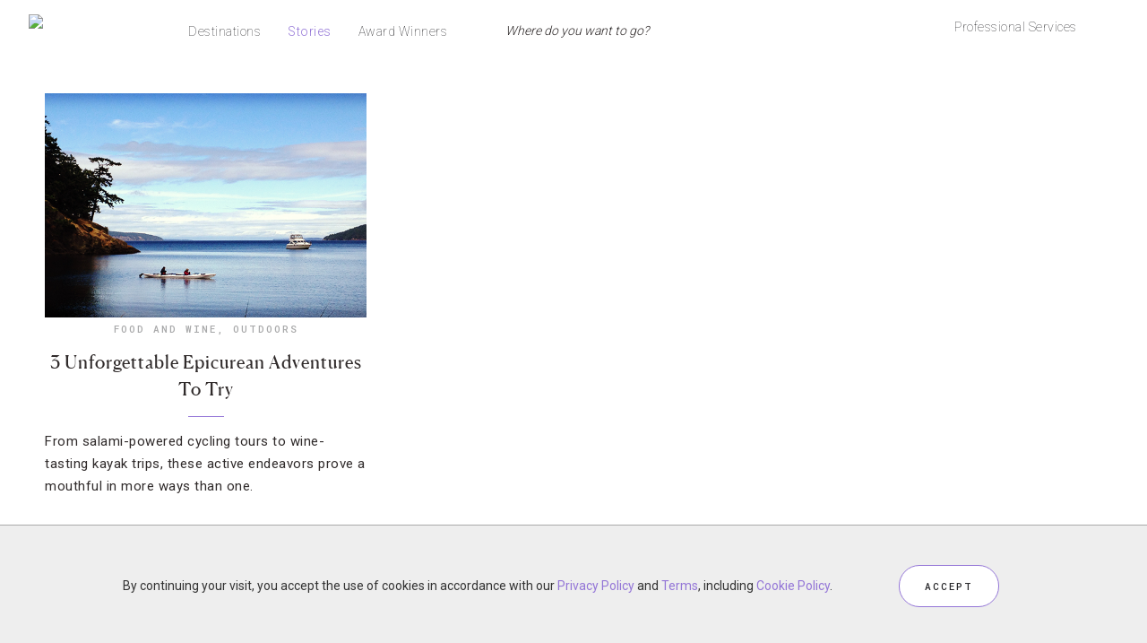

--- FILE ---
content_type: text/html; charset=UTF-8
request_url: https://stories.forbestravelguide.com/tag/hotel-la-merveilleuse
body_size: 17809
content:
<!DOCTYPE html>
<html lang="en-US"
    xmlns:og="http://opengraphprotocol.org/schema/"
    xmlns:fb="http://www.facebook.com/2008/fbml">
<head >
<meta charset="UTF-8" />

<!-- ********************** PROD Mode ********************** -->
<script src="https://www.forbestravelguide.com/assets/js/main.min.js"></script>
<!-- <script src="https://secure.s.forbestravelguide.com/extra/main.min.js"></script> -->
<!-- <script src="https://www.qa.forbestravelguide.com/assets/js/main.min.js"></script> -->
<!-- <script src="http://localhost:8080/assets/js/main.min.js?v=1525813605566"></script> -->
<!--  ***********  Not FTG Minified Extra Assets *********** -->

<link href="https://fonts.googleapis.com/css?family=Roboto+Mono|Roboto:300" rel="stylesheet">

<link rel="stylesheet" type="text/css" href="https://www.forbestravelguide.com/assets/css/style.css">
<!-- <link rel="stylesheet" type="text/css" href="https://www.qa.forbestravelguide.com/assets/css/style.css"> -->
<!-- <link rel="stylesheet" type="text/css" href="http://localhost:8080/src/css/style.css?v=1525813605566"> -->

<link rel="stylesheet" href="https://secure.s.forbestravelguide.com/extra/extra.css" type="text/css">
<script src="https://secure.s.forbestravelguide.com/extra/extra-blog.js"></script>

<link rel="stylesheet" type="text/css" href="https://www.forbestravelguide.com/assets/fonts/1701-ZPGHPR.css">
<!-- <link rel="stylesheet" type="text/css" href="https://www.forbestravelguide.com/assets/css/style.css"> -->

<!-- ********************* DEV Mode ************************ -->
<!--
<script src="http://localhost:8080/src/js/plugins/jquery/jquery-2.1.4.min.js"></script>
<script src="http://localhost:8080/src/js/plugins/bootstrap/js/bootstrap.min.js"></script>
<script src="http://localhost:8080/src/js/plugins/bootstrap-validator/validator.js"></script>
<script src="http://localhost:8080/src/js/plugins/js.cookie.js"></script>
<script src="http://localhost:8080/src/js/plugins/canvas-video-player.js"></script>
<script src="http://localhost:8080/src/js/plugins/colorbox/jquery.colorbox-min.js"></script>
<script src="http://localhost:8080/src/js/plugins/jssocials-1.4.0/jssocials.min.js"></script>
<script src="http://localhost:8080/src/js/plugins/jquery.filterizr.min.js"></script>
<script src="http://localhost:8080/src/js/plugins/lazysizes/lazysizes.min.js"></script>
<script src="http://localhost:8080/src/js/plugins/lazysizes/ls.unveilhooks.min.js"></script>
<script src="http://localhost:8080/src/js/plugins/lazysizes/ls.bgset.min.js"></script>
<script src="http://localhost:8080/src/js/plugins/lazysizes/ls.respimg.min.js"></script>
<script src="http://localhost:8080/src/js/plugins/sticky-kit.min.js"></script>
<script src="http://localhost:8080/src/js/plugins/masonry.pkgd.min.js"></script>
<script src="http://localhost:8080/src/js/plugins/markerclusterer/markerclusterer.ftg.js"></script>
<script src="http://localhost:8080/src/js/plugins/DataTables-1.10.13/media/js/jquery.dataTables.min.js"></script>
<script src="http://localhost:8080/src/js/plugins/DataTables-1.10.13/media/js/dataTables.responsive.min.js"></script>
<script src="http://localhost:8080/src/js/plugins/DataTables-1.10.13/media/js/dataTables.fixedHeader.min.js"></script>
<script src="http://localhost:8080/src/js/ftg_common_src.js"></script>
<script src="http://localhost:8080/src/js/ftg_site_src.js"></script>
-->
<!--  ***********  Not FTG Minified Extra Assets *********** -->

<!--
<link rel="stylesheet" type="text/css" href="http://localhost:8080/src/fonts/1701-ZPGHPR.css">
<link rel="stylesheet" type="text/css" href="http://localhost:8080/src/css/style.css">
-->

<!-- Google Tag Manager -->
<script>(function(w,d,s,l,i){w[l]=w[l]||[];w[l].push({'gtm.start':
new Date().getTime(),event:'gtm.js'});var f=d.getElementsByTagName(s)[0],
j=d.createElement(s),dl=l!='dataLayer'?'&l='+l:'';j.async=true;j.src=
'https://www.googletagmanager.com/gtm.js?id='+i+dl;f.parentNode.insertBefore(j,f);
})(window,document,'script','dataLayer','GTM-T87K44RX');</script>
<!-- End Google Tag Manager -->


		<meta name="robots" content="noindex,noodp,noydir" />
		<meta name="viewport" content="width=device-width, initial-scale=1" />
<title>Hotel La Merveilleuse &#8211; Forbes Travel Guide Stories</title>
<meta name='robots' content='max-image-preview:large' />
	<style>img:is([sizes="auto" i], [sizes^="auto," i]) { contain-intrinsic-size: 3000px 1500px }</style>
	
<!-- Social Warfare v4.3.0 https://warfareplugins.com - BEGINNING OF OUTPUT -->
<style>
	@font-face {
		font-family: "sw-icon-font";
		src:url("https://stories.forbestravelguide.com/wp-content/plugins/social-warfare/assets/fonts/sw-icon-font.eot?ver=4.3.0");
		src:url("https://stories.forbestravelguide.com/wp-content/plugins/social-warfare/assets/fonts/sw-icon-font.eot?ver=4.3.0#iefix") format("embedded-opentype"),
		url("https://stories.forbestravelguide.com/wp-content/plugins/social-warfare/assets/fonts/sw-icon-font.woff?ver=4.3.0") format("woff"),
		url("https://stories.forbestravelguide.com/wp-content/plugins/social-warfare/assets/fonts/sw-icon-font.ttf?ver=4.3.0") format("truetype"),
		url("https://stories.forbestravelguide.com/wp-content/plugins/social-warfare/assets/fonts/sw-icon-font.svg?ver=4.3.0#1445203416") format("svg");
		font-weight: normal;
		font-style: normal;
		font-display:block;
	}
</style>
<!-- Social Warfare v4.3.0 https://warfareplugins.com - END OF OUTPUT -->


			<style type="text/css">
				.slide-excerpt { width: 50%; }
				.slide-excerpt { bottom: 0; }
				.slide-excerpt { left: 0; }
				.flexslider { max-width: 1200px; max-height: 450px; }
				.slide-image { max-height: 450px; }
			</style>
			<style type="text/css">
				@media only screen
				and (min-device-width : 320px)
				and (max-device-width : 480px) {
					.slide-excerpt { display: none !important; }
				}
			</style> <link rel='dns-prefetch' href='//fonts.googleapis.com' />
<link rel="alternate" type="application/rss+xml" title="Forbes Travel Guide Stories &raquo; Feed" href="https://stories.forbestravelguide.com/feed" />
<link rel="alternate" type="application/rss+xml" title="Forbes Travel Guide Stories &raquo; Comments Feed" href="https://stories.forbestravelguide.com/comments/feed" />
<link rel="alternate" type="application/rss+xml" title="Forbes Travel Guide Stories &raquo; Hotel La Merveilleuse Tag Feed" href="https://stories.forbestravelguide.com/tag/hotel-la-merveilleuse/feed" />
<link rel="canonical" href="https://stories.forbestravelguide.com/tag/hotel-la-merveilleuse" />
<script type="text/javascript">
/* <![CDATA[ */
window._wpemojiSettings = {"baseUrl":"https:\/\/s.w.org\/images\/core\/emoji\/16.0.1\/72x72\/","ext":".png","svgUrl":"https:\/\/s.w.org\/images\/core\/emoji\/16.0.1\/svg\/","svgExt":".svg","source":{"concatemoji":"https:\/\/stories.forbestravelguide.com\/wp-includes\/js\/wp-emoji-release.min.js?ver=6.8.3"}};
/*! This file is auto-generated */
!function(s,n){var o,i,e;function c(e){try{var t={supportTests:e,timestamp:(new Date).valueOf()};sessionStorage.setItem(o,JSON.stringify(t))}catch(e){}}function p(e,t,n){e.clearRect(0,0,e.canvas.width,e.canvas.height),e.fillText(t,0,0);var t=new Uint32Array(e.getImageData(0,0,e.canvas.width,e.canvas.height).data),a=(e.clearRect(0,0,e.canvas.width,e.canvas.height),e.fillText(n,0,0),new Uint32Array(e.getImageData(0,0,e.canvas.width,e.canvas.height).data));return t.every(function(e,t){return e===a[t]})}function u(e,t){e.clearRect(0,0,e.canvas.width,e.canvas.height),e.fillText(t,0,0);for(var n=e.getImageData(16,16,1,1),a=0;a<n.data.length;a++)if(0!==n.data[a])return!1;return!0}function f(e,t,n,a){switch(t){case"flag":return n(e,"\ud83c\udff3\ufe0f\u200d\u26a7\ufe0f","\ud83c\udff3\ufe0f\u200b\u26a7\ufe0f")?!1:!n(e,"\ud83c\udde8\ud83c\uddf6","\ud83c\udde8\u200b\ud83c\uddf6")&&!n(e,"\ud83c\udff4\udb40\udc67\udb40\udc62\udb40\udc65\udb40\udc6e\udb40\udc67\udb40\udc7f","\ud83c\udff4\u200b\udb40\udc67\u200b\udb40\udc62\u200b\udb40\udc65\u200b\udb40\udc6e\u200b\udb40\udc67\u200b\udb40\udc7f");case"emoji":return!a(e,"\ud83e\udedf")}return!1}function g(e,t,n,a){var r="undefined"!=typeof WorkerGlobalScope&&self instanceof WorkerGlobalScope?new OffscreenCanvas(300,150):s.createElement("canvas"),o=r.getContext("2d",{willReadFrequently:!0}),i=(o.textBaseline="top",o.font="600 32px Arial",{});return e.forEach(function(e){i[e]=t(o,e,n,a)}),i}function t(e){var t=s.createElement("script");t.src=e,t.defer=!0,s.head.appendChild(t)}"undefined"!=typeof Promise&&(o="wpEmojiSettingsSupports",i=["flag","emoji"],n.supports={everything:!0,everythingExceptFlag:!0},e=new Promise(function(e){s.addEventListener("DOMContentLoaded",e,{once:!0})}),new Promise(function(t){var n=function(){try{var e=JSON.parse(sessionStorage.getItem(o));if("object"==typeof e&&"number"==typeof e.timestamp&&(new Date).valueOf()<e.timestamp+604800&&"object"==typeof e.supportTests)return e.supportTests}catch(e){}return null}();if(!n){if("undefined"!=typeof Worker&&"undefined"!=typeof OffscreenCanvas&&"undefined"!=typeof URL&&URL.createObjectURL&&"undefined"!=typeof Blob)try{var e="postMessage("+g.toString()+"("+[JSON.stringify(i),f.toString(),p.toString(),u.toString()].join(",")+"));",a=new Blob([e],{type:"text/javascript"}),r=new Worker(URL.createObjectURL(a),{name:"wpTestEmojiSupports"});return void(r.onmessage=function(e){c(n=e.data),r.terminate(),t(n)})}catch(e){}c(n=g(i,f,p,u))}t(n)}).then(function(e){for(var t in e)n.supports[t]=e[t],n.supports.everything=n.supports.everything&&n.supports[t],"flag"!==t&&(n.supports.everythingExceptFlag=n.supports.everythingExceptFlag&&n.supports[t]);n.supports.everythingExceptFlag=n.supports.everythingExceptFlag&&!n.supports.flag,n.DOMReady=!1,n.readyCallback=function(){n.DOMReady=!0}}).then(function(){return e}).then(function(){var e;n.supports.everything||(n.readyCallback(),(e=n.source||{}).concatemoji?t(e.concatemoji):e.wpemoji&&e.twemoji&&(t(e.twemoji),t(e.wpemoji)))}))}((window,document),window._wpemojiSettings);
/* ]]> */
</script>
<link rel='stylesheet' id='pibfi_pinterest_style-css' href='https://stories.forbestravelguide.com/wp-content/plugins/pinterest-pin-it-button-for-images/ppibfi_pinterest.css?ver=6.8.3' type='text/css' media='all' />
<link rel='stylesheet' id='bs_bootstrap-css' href='https://stories.forbestravelguide.com/wp-content/plugins/bootstrap-shortcodes/css/bootstrap.css?ver=6.8.3' type='text/css' media='all' />
<link rel='stylesheet' id='bs_shortcodes-css' href='https://stories.forbestravelguide.com/wp-content/plugins/bootstrap-shortcodes/css/shortcodes.css?ver=6.8.3' type='text/css' media='all' />
<link rel='stylesheet' id='social-warfare-block-css-css' href='https://stories.forbestravelguide.com/wp-content/plugins/social-warfare/assets/js/post-editor/dist/blocks.style.build.css?ver=6.8.3' type='text/css' media='all' />
<link rel='stylesheet' id='sb_instagram_styles-css' href='https://stories.forbestravelguide.com/wp-content/plugins/instagram-feed/css/sbi-styles.min.css?ver=2.9.10' type='text/css' media='all' />
<link rel='stylesheet' id='child-theme-css' href='https://stories.forbestravelguide.com/wp-content/themes/prima-donna/style.css?ver=2.5.2' type='text/css' media='all' />
<style id='wp-emoji-styles-inline-css' type='text/css'>

	img.wp-smiley, img.emoji {
		display: inline !important;
		border: none !important;
		box-shadow: none !important;
		height: 1em !important;
		width: 1em !important;
		margin: 0 0.07em !important;
		vertical-align: -0.1em !important;
		background: none !important;
		padding: 0 !important;
	}
</style>
<link rel='stylesheet' id='wp-block-library-css' href='https://stories.forbestravelguide.com/wp-includes/css/dist/block-library/style.min.css?ver=6.8.3' type='text/css' media='all' />
<style id='classic-theme-styles-inline-css' type='text/css'>
/*! This file is auto-generated */
.wp-block-button__link{color:#fff;background-color:#32373c;border-radius:9999px;box-shadow:none;text-decoration:none;padding:calc(.667em + 2px) calc(1.333em + 2px);font-size:1.125em}.wp-block-file__button{background:#32373c;color:#fff;text-decoration:none}
</style>
<style id='global-styles-inline-css' type='text/css'>
:root{--wp--preset--aspect-ratio--square: 1;--wp--preset--aspect-ratio--4-3: 4/3;--wp--preset--aspect-ratio--3-4: 3/4;--wp--preset--aspect-ratio--3-2: 3/2;--wp--preset--aspect-ratio--2-3: 2/3;--wp--preset--aspect-ratio--16-9: 16/9;--wp--preset--aspect-ratio--9-16: 9/16;--wp--preset--color--black: #000000;--wp--preset--color--cyan-bluish-gray: #abb8c3;--wp--preset--color--white: #ffffff;--wp--preset--color--pale-pink: #f78da7;--wp--preset--color--vivid-red: #cf2e2e;--wp--preset--color--luminous-vivid-orange: #ff6900;--wp--preset--color--luminous-vivid-amber: #fcb900;--wp--preset--color--light-green-cyan: #7bdcb5;--wp--preset--color--vivid-green-cyan: #00d084;--wp--preset--color--pale-cyan-blue: #8ed1fc;--wp--preset--color--vivid-cyan-blue: #0693e3;--wp--preset--color--vivid-purple: #9b51e0;--wp--preset--gradient--vivid-cyan-blue-to-vivid-purple: linear-gradient(135deg,rgba(6,147,227,1) 0%,rgb(155,81,224) 100%);--wp--preset--gradient--light-green-cyan-to-vivid-green-cyan: linear-gradient(135deg,rgb(122,220,180) 0%,rgb(0,208,130) 100%);--wp--preset--gradient--luminous-vivid-amber-to-luminous-vivid-orange: linear-gradient(135deg,rgba(252,185,0,1) 0%,rgba(255,105,0,1) 100%);--wp--preset--gradient--luminous-vivid-orange-to-vivid-red: linear-gradient(135deg,rgba(255,105,0,1) 0%,rgb(207,46,46) 100%);--wp--preset--gradient--very-light-gray-to-cyan-bluish-gray: linear-gradient(135deg,rgb(238,238,238) 0%,rgb(169,184,195) 100%);--wp--preset--gradient--cool-to-warm-spectrum: linear-gradient(135deg,rgb(74,234,220) 0%,rgb(151,120,209) 20%,rgb(207,42,186) 40%,rgb(238,44,130) 60%,rgb(251,105,98) 80%,rgb(254,248,76) 100%);--wp--preset--gradient--blush-light-purple: linear-gradient(135deg,rgb(255,206,236) 0%,rgb(152,150,240) 100%);--wp--preset--gradient--blush-bordeaux: linear-gradient(135deg,rgb(254,205,165) 0%,rgb(254,45,45) 50%,rgb(107,0,62) 100%);--wp--preset--gradient--luminous-dusk: linear-gradient(135deg,rgb(255,203,112) 0%,rgb(199,81,192) 50%,rgb(65,88,208) 100%);--wp--preset--gradient--pale-ocean: linear-gradient(135deg,rgb(255,245,203) 0%,rgb(182,227,212) 50%,rgb(51,167,181) 100%);--wp--preset--gradient--electric-grass: linear-gradient(135deg,rgb(202,248,128) 0%,rgb(113,206,126) 100%);--wp--preset--gradient--midnight: linear-gradient(135deg,rgb(2,3,129) 0%,rgb(40,116,252) 100%);--wp--preset--font-size--small: 13px;--wp--preset--font-size--medium: 20px;--wp--preset--font-size--large: 36px;--wp--preset--font-size--x-large: 42px;--wp--preset--spacing--20: 0.44rem;--wp--preset--spacing--30: 0.67rem;--wp--preset--spacing--40: 1rem;--wp--preset--spacing--50: 1.5rem;--wp--preset--spacing--60: 2.25rem;--wp--preset--spacing--70: 3.38rem;--wp--preset--spacing--80: 5.06rem;--wp--preset--shadow--natural: 6px 6px 9px rgba(0, 0, 0, 0.2);--wp--preset--shadow--deep: 12px 12px 50px rgba(0, 0, 0, 0.4);--wp--preset--shadow--sharp: 6px 6px 0px rgba(0, 0, 0, 0.2);--wp--preset--shadow--outlined: 6px 6px 0px -3px rgba(255, 255, 255, 1), 6px 6px rgba(0, 0, 0, 1);--wp--preset--shadow--crisp: 6px 6px 0px rgba(0, 0, 0, 1);}:where(.is-layout-flex){gap: 0.5em;}:where(.is-layout-grid){gap: 0.5em;}body .is-layout-flex{display: flex;}.is-layout-flex{flex-wrap: wrap;align-items: center;}.is-layout-flex > :is(*, div){margin: 0;}body .is-layout-grid{display: grid;}.is-layout-grid > :is(*, div){margin: 0;}:where(.wp-block-columns.is-layout-flex){gap: 2em;}:where(.wp-block-columns.is-layout-grid){gap: 2em;}:where(.wp-block-post-template.is-layout-flex){gap: 1.25em;}:where(.wp-block-post-template.is-layout-grid){gap: 1.25em;}.has-black-color{color: var(--wp--preset--color--black) !important;}.has-cyan-bluish-gray-color{color: var(--wp--preset--color--cyan-bluish-gray) !important;}.has-white-color{color: var(--wp--preset--color--white) !important;}.has-pale-pink-color{color: var(--wp--preset--color--pale-pink) !important;}.has-vivid-red-color{color: var(--wp--preset--color--vivid-red) !important;}.has-luminous-vivid-orange-color{color: var(--wp--preset--color--luminous-vivid-orange) !important;}.has-luminous-vivid-amber-color{color: var(--wp--preset--color--luminous-vivid-amber) !important;}.has-light-green-cyan-color{color: var(--wp--preset--color--light-green-cyan) !important;}.has-vivid-green-cyan-color{color: var(--wp--preset--color--vivid-green-cyan) !important;}.has-pale-cyan-blue-color{color: var(--wp--preset--color--pale-cyan-blue) !important;}.has-vivid-cyan-blue-color{color: var(--wp--preset--color--vivid-cyan-blue) !important;}.has-vivid-purple-color{color: var(--wp--preset--color--vivid-purple) !important;}.has-black-background-color{background-color: var(--wp--preset--color--black) !important;}.has-cyan-bluish-gray-background-color{background-color: var(--wp--preset--color--cyan-bluish-gray) !important;}.has-white-background-color{background-color: var(--wp--preset--color--white) !important;}.has-pale-pink-background-color{background-color: var(--wp--preset--color--pale-pink) !important;}.has-vivid-red-background-color{background-color: var(--wp--preset--color--vivid-red) !important;}.has-luminous-vivid-orange-background-color{background-color: var(--wp--preset--color--luminous-vivid-orange) !important;}.has-luminous-vivid-amber-background-color{background-color: var(--wp--preset--color--luminous-vivid-amber) !important;}.has-light-green-cyan-background-color{background-color: var(--wp--preset--color--light-green-cyan) !important;}.has-vivid-green-cyan-background-color{background-color: var(--wp--preset--color--vivid-green-cyan) !important;}.has-pale-cyan-blue-background-color{background-color: var(--wp--preset--color--pale-cyan-blue) !important;}.has-vivid-cyan-blue-background-color{background-color: var(--wp--preset--color--vivid-cyan-blue) !important;}.has-vivid-purple-background-color{background-color: var(--wp--preset--color--vivid-purple) !important;}.has-black-border-color{border-color: var(--wp--preset--color--black) !important;}.has-cyan-bluish-gray-border-color{border-color: var(--wp--preset--color--cyan-bluish-gray) !important;}.has-white-border-color{border-color: var(--wp--preset--color--white) !important;}.has-pale-pink-border-color{border-color: var(--wp--preset--color--pale-pink) !important;}.has-vivid-red-border-color{border-color: var(--wp--preset--color--vivid-red) !important;}.has-luminous-vivid-orange-border-color{border-color: var(--wp--preset--color--luminous-vivid-orange) !important;}.has-luminous-vivid-amber-border-color{border-color: var(--wp--preset--color--luminous-vivid-amber) !important;}.has-light-green-cyan-border-color{border-color: var(--wp--preset--color--light-green-cyan) !important;}.has-vivid-green-cyan-border-color{border-color: var(--wp--preset--color--vivid-green-cyan) !important;}.has-pale-cyan-blue-border-color{border-color: var(--wp--preset--color--pale-cyan-blue) !important;}.has-vivid-cyan-blue-border-color{border-color: var(--wp--preset--color--vivid-cyan-blue) !important;}.has-vivid-purple-border-color{border-color: var(--wp--preset--color--vivid-purple) !important;}.has-vivid-cyan-blue-to-vivid-purple-gradient-background{background: var(--wp--preset--gradient--vivid-cyan-blue-to-vivid-purple) !important;}.has-light-green-cyan-to-vivid-green-cyan-gradient-background{background: var(--wp--preset--gradient--light-green-cyan-to-vivid-green-cyan) !important;}.has-luminous-vivid-amber-to-luminous-vivid-orange-gradient-background{background: var(--wp--preset--gradient--luminous-vivid-amber-to-luminous-vivid-orange) !important;}.has-luminous-vivid-orange-to-vivid-red-gradient-background{background: var(--wp--preset--gradient--luminous-vivid-orange-to-vivid-red) !important;}.has-very-light-gray-to-cyan-bluish-gray-gradient-background{background: var(--wp--preset--gradient--very-light-gray-to-cyan-bluish-gray) !important;}.has-cool-to-warm-spectrum-gradient-background{background: var(--wp--preset--gradient--cool-to-warm-spectrum) !important;}.has-blush-light-purple-gradient-background{background: var(--wp--preset--gradient--blush-light-purple) !important;}.has-blush-bordeaux-gradient-background{background: var(--wp--preset--gradient--blush-bordeaux) !important;}.has-luminous-dusk-gradient-background{background: var(--wp--preset--gradient--luminous-dusk) !important;}.has-pale-ocean-gradient-background{background: var(--wp--preset--gradient--pale-ocean) !important;}.has-electric-grass-gradient-background{background: var(--wp--preset--gradient--electric-grass) !important;}.has-midnight-gradient-background{background: var(--wp--preset--gradient--midnight) !important;}.has-small-font-size{font-size: var(--wp--preset--font-size--small) !important;}.has-medium-font-size{font-size: var(--wp--preset--font-size--medium) !important;}.has-large-font-size{font-size: var(--wp--preset--font-size--large) !important;}.has-x-large-font-size{font-size: var(--wp--preset--font-size--x-large) !important;}
:where(.wp-block-post-template.is-layout-flex){gap: 1.25em;}:where(.wp-block-post-template.is-layout-grid){gap: 1.25em;}
:where(.wp-block-columns.is-layout-flex){gap: 2em;}:where(.wp-block-columns.is-layout-grid){gap: 2em;}
:root :where(.wp-block-pullquote){font-size: 1.5em;line-height: 1.6;}
</style>
<link rel='stylesheet' id='aps-animate-css-css' href='https://stories.forbestravelguide.com/wp-content/plugins/accesspress-social-icons/css/animate.css?ver=1.8.3' type='text/css' media='all' />
<link rel='stylesheet' id='aps-frontend-css-css' href='https://stories.forbestravelguide.com/wp-content/plugins/accesspress-social-icons/css/frontend.css?ver=1.8.3' type='text/css' media='all' />
<link rel='stylesheet' id='contact-form-7-css' href='https://stories.forbestravelguide.com/wp-content/plugins/contact-form-7/includes/css/styles.css?ver=5.5.4' type='text/css' media='all' />
<link rel='stylesheet' id='social_warfare-css' href='https://stories.forbestravelguide.com/wp-content/plugins/social-warfare/assets/css/style.min.css?ver=4.3.0' type='text/css' media='all' />
<link rel='stylesheet' id='primadonna-google-fonts-css' href='https://fonts.googleapis.com/css?family=Roboto%7CRoboto+Condensed%7CLato' type='text/css' media='all' />
<link rel='stylesheet' id='font-awesome-css' href='https://stories.forbestravelguide.com/wp-content/plugins/elementor/assets/lib/font-awesome/css/font-awesome.min.css?ver=4.7.0' type='text/css' media='all' />
<link rel='stylesheet' id='owl-css-css' href='https://stories.forbestravelguide.com/wp-content/themes/prima-donna/css/owl.carousel.css?ver=6.8.3' type='text/css' media='all' />
<link rel='stylesheet' id='owl-theme-css-css' href='https://stories.forbestravelguide.com/wp-content/themes/prima-donna/css/owl.theme.css?ver=6.8.3' type='text/css' media='all' />
<link rel='stylesheet' id='simple-social-icons-font-css' href='https://stories.forbestravelguide.com/wp-content/plugins/simple-social-icons/css/style.css?ver=3.0.2' type='text/css' media='all' />
<link rel='stylesheet' id='slidedeck-css' href='https://stories.forbestravelguide.com/wp-content/plugins/slidedeck2-personal/css/slidedeck.css?ver=2.3.3' type='text/css' media='screen' />
<link rel='stylesheet' id='slider_styles-css' href='https://stories.forbestravelguide.com/wp-content/plugins/genesis-responsive-slider/assets/style.css?ver=1.0.1' type='text/css' media='all' />
<script type="text/javascript">
window.slideDeck2Version = "2.3.3";
window.slideDeck2Distribution = "pro";
</script>
<script type="text/javascript" src="https://stories.forbestravelguide.com/wp-includes/js/jquery/jquery.min.js?ver=3.7.1" id="jquery-core-js"></script>
<script type="text/javascript" src="https://stories.forbestravelguide.com/wp-includes/js/jquery/jquery-migrate.min.js?ver=3.4.1" id="jquery-migrate-js"></script>
<script type="text/javascript" src="https://stories.forbestravelguide.com/wp-content/plugins/pinterest-pin-it-button-for-images/ppibfi_pinterest.js?ver=6.8.3" id="pibfi_pinterest-js"></script>
<script type="text/javascript" src="https://stories.forbestravelguide.com/wp-content/plugins/bootstrap-shortcodes/js/bootstrap.js?ver=6.8.3" id="bs_bootstrap-js"></script>
<script type="text/javascript" src="https://stories.forbestravelguide.com/wp-content/plugins/bootstrap-shortcodes/js/init.js?ver=6.8.3" id="bs_init-js"></script>
<script type="text/javascript" src="https://stories.forbestravelguide.com/wp-content/plugins/accesspress-social-icons/js/frontend.js?ver=1.8.3" id="aps-frontend-js-js"></script>
<!--[if lt IE 9]>
<script type="text/javascript" src="https://stories.forbestravelguide.com/wp-content/themes/genesis/lib/js/html5shiv.js?ver=3.7.3" id="html5shiv-js"></script>
<![endif]-->
<script type="text/javascript" src="https://stories.forbestravelguide.com/wp-content/themes/prima-donna/js/global.js?ver=1.0.0" id="global-script-js"></script>
<script type="text/javascript" src="https://stories.forbestravelguide.com/wp-content/plugins/simple-social-icons/svgxuse.js?ver=1.1.21" id="svg-x-use-js"></script>
<script type="text/javascript" src="https://stories.forbestravelguide.com/wp-content/plugins/slidedeck2-personal/js/jquery-mousewheel/jquery.mousewheel.min.js?ver=3.0.6" id="scrolling-js-js"></script>
<script type="text/javascript" src="https://stories.forbestravelguide.com/wp-content/plugins/slidedeck2-personal/js/jquery.easing.1.3.js?ver=1.3" id="jquery-easing-js"></script>
<script type="text/javascript" src="https://stories.forbestravelguide.com/wp-content/plugins/slidedeck2-personal/js/slidedeck.jquery.js?ver=1.4.1" id="slidedeck-library-js-js"></script>
<script type="text/javascript" src="https://stories.forbestravelguide.com/wp-content/plugins/slidedeck2-personal/js/slidedeck-public.js?ver=2.3.3" id="slidedeck-public-js"></script>
<script type="text/javascript" src="https://platform.twitter.com/widgets.js?ver=1316526300" id="twitter-intent-api-js"></script>
<link rel="https://api.w.org/" href="https://stories.forbestravelguide.com/wp-json/" /><link rel="alternate" title="JSON" type="application/json" href="https://stories.forbestravelguide.com/wp-json/wp/v2/tags/7880" /><link rel="EditURI" type="application/rsd+xml" title="RSD" href="https://stories.forbestravelguide.com/xmlrpc.php?rsd" />
<meta name="cdp-version" content="1.5.0" /><link rel="icon" href="https://stories.forbestravelguide.com/wp-content/themes/genesis/images/favicon.ico" />

    <style type="text/css">

        /* Header BG Color */
    	.site-header {
    		background-color:;
    	}

    	 /* Boxed Header BG Color */
    	.site-header .wrap {
    		background-color:;
    	}

    	/* Body BG Color */
    	body {
    		background-color:;
    	}

    	/* Content BG Color */
    	.post,
    	.page .content,
    	.product {
    		background-color:;
    	}

    	/* Content Padding */
    	
    	/* Sidebar BG Color */
    	.sidebar-primary .widget-wrap {
    		background-color:;
    	}

    	/* Sidebar Padding */
    	

    	/* Accent Color */
    	.entry-header .entry-title:after,
    	ul.filter a:hover,
    	ul.filter a.active,
    	.portfolio-overlay h3:after,
    	.tagcloud a:hover,
    	a.comment-edit-link:hover,
    	a.comment-reply-link:hover,
    	#cancel-comment-reply-link,
    	.woocommerce span.onsale,
    	.woocommerce a.button:hover,
    	.woocommerce button.button:hover,
    	.woocommerce input.button:hover,
    	.backtotop:hover,
    	.search-div .search-form input[type="submit"] {
    		background-color:#9476d7 !important;
    	}

    	.related-list li a:hover,
    	.adjacent-entry-pagination a:hover,
    	.woocommerce ul.products li.product .price,
    	.woocommerce div.product p.price,    	
    	.woocommerce .woocommerce-message::before,
		.woocommerce .woocommerce-info::before,
		.woocommerce div.product p.price,
		.woocommerce div.product span.price,
		.woocommerce ul.products li.product .price,
		.woocommerce form .form-row .required,
		.widget-postlist-primadonna .postlist-title a:hover,
		.side-text h5 a:hover,
		#owl-demo .item .feat-overlay h3 a:hover,
		#owl-demo .item .feat-overlay .cat a:hover,
		#genesis-responsive-slider h2 a:hover,
		.woocommerce .product-title:hover,
		.null-instagram-feed p a:hover  {
    		color:#9476d7 !important;
    	}

    	.woocommerce a.button,
    	.woocommerce a.button:hover,
    	.woocommerce button.button,
    	.woocommerce button.button:hover,
    	.woocommerce .woocommerce-message,
    	.woocommerce input.button,
    	.woocommerce input.button:hover,
    	.woocommerce .woocommerce-info,
    	.backtotop:hover {
    		border-color:#9476d7 !important; 
    	}

    	/* Link Color */
    	a  { 
    		color:#9476d7;
    	}

    	a:hover  { 
    		color:#49425b;
    	}


    	/* Category Index widgets bg */
    	.category-index-top {
    		background-color:;
    	}

    	/* Breadcrumbs bg */
    	.breadcrumb {
    		background-color:;
    	}

	   	/* Custom Buttons */

	   	/* Small Buttons */
	   	
		 
			.feat-more,
	    	a.more-link,
	    	#genesis-responsive-slider a.more-link,
	    	#genesis-responsive-slider a.more-link:hover,
	    	.more-from-category a,
	    	.wpcf7-form input[type="submit"],
	    	.wpcf7-form input[type="submit"]:hover,
	    	button,
			input[type="button"],
			input[type="reset"],
			input[type="submit"],
			.button,
			button:hover,
			input:hover[type="button"],
			input:hover[type="reset"],
			input:hover[type="submit"],
			.button:hover {
				background-image: url(https://stories.forbestravelguide.com/wp-content/themes/prima-donna/images/button.png ); }
		
		
		/* Large Buttons */
		
		 
		.sidebar .widget.nsu_widget input[type="submit"],
    	.sidebar .widget.nsu_widget input[type="submit"]:hover,
    	.enews #subbutton,
    	.enews #subbutton:hover  {
				background-image: url(https://stories.forbestravelguide.com/wp-content/themes/prima-donna/images/custom-button.png ); }
		
		
		/* Small Button Height */
			.feat-more,
	    	a.more-link,
	    	#genesis-responsive-slider a.more-link,
	    	#genesis-responsive-slider a.more-link:hover,
	    	.more-from-category a,
	    	.wpcf7-form input[type="submit"],
	    	.wpcf7-form input[type="submit"]:hover,
	    	button,
			input[type="button"],
			input[type="reset"],
			input[type="submit"],
			.button,
			button:hover,
			input:hover[type="button"],
			input:hover[type="reset"],
			input:hover[type="submit"],
			.button:hover {
				height:40px;
				line-height:40px;
			}

		/* Small Button Width */
			.feat-more,
	    	a.more-link,
	    	#genesis-responsive-slider a.more-link,
	    	#genesis-responsive-slider a.more-link:hover,
	    	.more-from-category a,
	    	.wpcf7-form input[type="submit"],
	    	.wpcf7-form input[type="submit"]:hover,
	    	button,
			input[type="button"],
			input[type="reset"],
			input[type="submit"],
			.button,
			button:hover,
			input:hover[type="button"],
			input:hover[type="reset"],
			input:hover[type="submit"],
			.button:hover {
				width:px;
			}

		/* Large Button Height */
			.sidebar .widget.nsu_widget input[type="submit"],
	    	.sidebar .widget.nsu_widget input[type="submit"]:hover,
	    	.enews #subbutton,
	    	.enews #subbutton:hover {
				height:54px;
				line-height:54px;
			}

		/* Large Button Width */
			.sidebar .widget.nsu_widget input[type="submit"],
	    	.sidebar .widget.nsu_widget input[type="submit"]:hover,
	    	.enews #subbutton,
	    	.enews #subbutton:hover {
				width:270px !important;
			}

		@media only screen and (max-width: 1200px) {
			.sidebar .widget.nsu_widget input[type="submit"],
	    	.sidebar .widget.nsu_widget input[type="submit"]:hover,
	    	.sidebar .enews #subbutton,
	    	.sidebar .enews #subbutton:hover {
				width: 220px !important;
				height: 56px !important;
				line-height: 56px;
				background-size: 100%;
			}
		}

		/* Standard Buttons Styles */

		/* Background */
			.feat-more,
	    	a.more-link,
	    	#genesis-responsive-slider a.more-link,
	    	.more-from-category a,
	    	.wpcf7-form input[type="submit"],
	    	button,
			input[type="button"],
			input[type="reset"],
			input[type="submit"],
			.button,
			.sidebar .widget.nsu_widget input[type="submit"],
			.enews #subbutton { 
			background-color:; 
		}

		/* Background Hover */
			.feat-more:hover,
	    	a.more-link:hover,
	    	#genesis-responsive-slider a.more-link:hover,
	    	.more-from-category a:hover,
	    	.wpcf7-form input[type="submit"]:hover,
	    	button:hover,
			input[type="button"]:hover,
			input[type="reset"]:hover,
			input[type="submit"]:hover,
			.button:hover,
			.sidebar .widget.nsu_widget input[type="submit"]:hover,
			.enews #subbutton:hover { 
			background-color:#ffffff; 
		}

		/* Button Text Color */
		.feat-more,
    	a.more-link,
    	#genesis-responsive-slider a.more-link,
    	.more-from-category a,
    	.wpcf7-form input[type="submit"],
    	button,
		input[type="button"],
		input[type="reset"],
		input[type="submit"],
		.button,
		.sidebar .widget.nsu_widget input[type="submit"],
    	.enews #subbutton {
				color:#9476d7;
		}

		/* Button Hover Text Color */
		.feat-more:hover,
    	a.more-link:hover,
    	#genesis-responsive-slider a.more-link:hover,
    	.more-from-category a:hover,
    	.wpcf7-form input[type="submit"]:hover,
    	button:hover,
		input[type="button"]:hover,
		input[type="reset"]:hover,
		input[type="submit"]:hover,
		.button:hover,
		.sidebar .widget.nsu_widget input[type="submit"]:hover,
    	.enews #subbutton:hover {
				color:;
		}

		/* Button fonts */
		    	.more-from-category a,
    	.wpcf7-form input[type="submit"],
    	button,
		input[type="button"],
		input[type="reset"],
		input[type="submit"],
		.button,
		.sidebar .widget.nsu_widget input[type="submit"],
    	.enews #subbutton { font-family:"Lato"; }
    	
    	.more-from-category a,
    	.wpcf7-form input[type="submit"],
    	button,
		input[type="button"],
		input[type="reset"],
		input[type="submit"],
		.button,
		.sidebar .widget.nsu_widget input[type="submit"],
    	.enews #subbutton  { font-weight:; }

    	.more-from-category a,
    	.wpcf7-form input[type="submit"],
    	button,
		input[type="button"],
		input[type="reset"],
		input[type="submit"],
		.button,
		.sidebar .widget.nsu_widget input[type="submit"],
    	.enews #subbutton { letter-spacing:px; }

    	.more-from-category a,
    	.wpcf7-form input[type="submit"],
    	button,
		input[type="button"],
		input[type="reset"],
		input[type="submit"],
		.button,
		.sidebar .widget.nsu_widget input[type="submit"],
    	.enews #subbutton { text-transform:; }


    	/* Logo */
    	.site-title a img {
    		max-height:75px;
    	}

    	.title-area { 
			padding-top:0px; 
			padding-bottom:0px; 
		}

		.site-header { 
			padding-top:0px; 
		}

		/* Front Page Featured Slider */

    	
    	
    	/* Blog Featured Slider */

    	
    	
		/* Promo Box Height */
		.home.blog .promo-item {
    		height:px;
    	}
    	.front-page .promo-item {
    		height:px;
    	}


    	/* Posts */
		/* Hide Featured Image */
					.single img.wp-post-image {
				display: none;
			}

		
		/* Hide Category */
		
		/* Hide Date */
		
		/* Hide Tags */
		
		/* Hide Author Link */
					.post-footer-line-1 {
				display: none;
			}
			.post-footer-line-2 {
				border-left: 1px solid #eee;
			}

		
		/* Hide Comment Link */
					.post-footer-line-2 {
				display: none;
			}

		
		/* Hide Social Sharing */
					.post-footer-line-3 {
				display: none;
			}

		
		/* Hide Author Profile */
					.author-box {
				display: none;
			}

		
		/* Hide Related Posts */
		
		/* Masonry Layout Settings */

    	    		.masonry-posts .content {
				-moz-column-count: 3;
				-webkit-column-count: 3;
				column-count: 3;
				-moz-column-gap: 30px;
				-webkit-column-gap: 30px;
				column-gap: 30px;
			}
			.masonry-posts .content .entry:nth-child(3) {
				
			}

			.masonry-posts-full .masonry-wrap {
				-moz-column-count: 3;
				-webkit-column-count: 3;
				column-count: 3;
				-moz-column-gap: 30px;
				-webkit-column-gap: 30px;
				column-gap: 30px;
			}

    	
    	    		.masonry-posts-archive .content {
				-moz-column-count: 3;
				-webkit-column-count: 3;
				column-count: 3;
				-moz-column-gap: 30px;
				-webkit-column-gap: 30px;
				column-gap: 30px;
			}
			.masonry-posts-archive .content .entry:nth-child(3) {
				margin-bottom: 0;
			}

			.masonry-posts-full-archive .masonry-wrap {
				-moz-column-count: 3;
				-webkit-column-count: 3;
				column-count: 3;
				-moz-column-gap: 30px;
				-webkit-column-gap: 30px;
				column-gap: 30px;
			}

    	
    	/* Fonts & Colors */

    	/* Top Bar */
    	.nav-primary { background-color:; }
    	.search a.icon-search:before { font-size:px; }
    	.search a.icon-search { color:; }
    	.search a.icon-search:hover { color:#9476d7; }

    	/* Primary Menu */
    	    	body .nav-primary .genesis-nav-menu > li > a { font-family:"Roboto"; }
    	    	.nav-primary .genesis-nav-menu > li > a  { font-size:px; }
    	.nav-primary .genesis-nav-menu > li > a  { font-weight:; }
    	.nav-primary .genesis-nav-menu > li > a { letter-spacing:px; }
    	.nav-primary .genesis-nav-menu > li > a { text-transform:; }
    	.nav-primary .genesis-nav-menu > li,
    	.nav-primary .genesis-nav-menu > li a,
    	.nav-primary .responsive-menu-icon::before { color:; }
    	.nav-primary .genesis-nav-menu > li:hover,
    	.nav-primary .genesis-nav-menu > li a:hover,
    	.nav-primary .responsive-menu-icon:hover:before,
    	.nav-primary .genesis-nav-menu .current-menu-item > a { color:#9476d7; }

    	/* Primary Drop Downs */
    	    	.nav-primary .genesis-nav-menu .sub-menu a { font-family:"Roboto"; }
    	    	.nav-primary .genesis-nav-menu .sub-menu a  { font-size:px; }
    	.nav-primary .genesis-nav-menu .sub-menu a  { font-weight:; }
    	.nav-primary .genesis-nav-menu .sub-menu a   { letter-spacing:px; }
    	.nav-primary .genesis-nav-menu .sub-menu a { text-transform:; }
    	.nav-primary .genesis-nav-menu .sub-menu { background-color:; }
    	.nav-primary .genesis-nav-menu .sub-menu a,
    	.nav-primary .genesis-nav-menu.responsive-menu .sub-menu a { color:; }
    	.nav-primary .genesis-nav-menu .sub-menu a:hover,
    	.nav-primary .genesis-nav-menu.responsive-menu .sub-menu a:hover { color:#9476d7; }

    	/* Site Title */
    	    	.site-title a { font-family:"Roboto Condensed"; }
    	    	.site-title a  { font-size:px; }
    	.site-title a  { font-weight:; }
    	.site-title a  { letter-spacing:px; }
    	.site-title a  { text-transform:; }
    	.title-area { text-align:; }
    	.site-title a { color:; }
    	.site-title a:hover { color:#9476d7; }

    	/* Site Description */
    	    	.site-description { font-family:"Roboto"; }
    	    	.site-description  { font-size:px; }
    	.site-description { font-weight:; }
    	.site-description { letter-spacing:px; }
    	.site-description  { text-transform:; }
    	.site-description { text-align:; }
    	.site-description { color:#29292c; }

    	/* Header Right Menu */
    	    	.nav-header .genesis-nav-menu > li > a { font-family:"Roboto"; }
    	    	.nav-header .genesis-nav-menu > li > a { font-size:px; }
    	.nav-header .genesis-nav-menu > li > a { font-weight:; }
    	.nav-header .genesis-nav-menu > li > a { letter-spacing:px; }
    	.nav-header .genesis-nav-menu > li > a { text-transform:; }
    	.nav-header .genesis-nav-menu > li,
    	.nav-header .genesis-nav-menu > li a,
    	.nav-header .responsive-menu-icon::before { color:; }
    	.nav-header .genesis-nav-menu > li:hover,
    	.nav-header .genesis-nav-menu > li a:hover,
    	.nav-header .responsive-menu-icon:hover:before,
    	.nav-header .genesis-nav-menu .current-menu-item > a { color:#9476d7; }

    	/* Header Right Drop Downs */
    	    	.nav-header .genesis-nav-menu .sub-menu a { font-family:"Roboto"; }
    	    	.nav-header .genesis-nav-menu .sub-menu a  { font-size:px; }
    	.nav-header .genesis-nav-menu .sub-menu a  { font-weight:; }
    	.nav-header .genesis-nav-menu .sub-menu a   { letter-spacing:px; }
    	.nav-header .genesis-nav-menu .sub-menu a { text-transform:; }
    	.nav-header .genesis-nav-menu .sub-menu { background-color:; }
    	.nav-header .genesis-nav-menu .sub-menu a,
    	.nav-header .genesis-nav-menu.responsive-menu .sub-menu a  { color:; }
    	.nav-header .genesis-nav-menu .sub-menu a:hover,
    	.nav-header .genesis-nav-menu.responsive-menu .sub-menu a:hover { color:#9476d7; }

    	/* Secondary Menu */
		.menu-secondary { background-color:#ffffff; }
		.menu-secondary { border-color:#ffffff; }
    	    	.nav-secondary .genesis-nav-menu > li > a { font-family:"Roboto"; }
    	    	.nav-secondary .genesis-nav-menu > li > a  { font-size:px; }
    	.nav-secondary .genesis-nav-menu > li > a  { font-weight:; }
    	.nav-secondary .genesis-nav-menu > li > a { letter-spacing:px; }
    	.nav-secondary .genesis-nav-menu > li > a { text-transform:; }
    	.nav-secondary .genesis-nav-menu > li,
    	.nav-secondary .genesis-nav-menu > li a,
    	.nav-secondary .responsive-menu-icon::before { color:; }
    	.nav-secondary .genesis-nav-menu > li:hover,
    	.nav-secondary .genesis-nav-menu > li a:hover,
    	.nav-secondary .responsive-menu-icon:hover:before,
    	.nav-secondary .genesis-nav-menu .current-menu-item > a { color:#9476d7; }

    	/* Secondary Drop Downs */
    	    	.nav-secondary .genesis-nav-menu .sub-menu a { font-family:"Roboto"; }
    	    	.nav-secondary .genesis-nav-menu .sub-menu a  { font-size:px; }
    	.nav-secondary .genesis-nav-menu .sub-menu a  { font-weight:; }
    	.nav-secondary .genesis-nav-menu .sub-menu a   { letter-spacing:px; }
    	.nav-secondary .genesis-nav-menu .sub-menu a { text-transform:; }
    	.nav-secondary .genesis-nav-menu .sub-menu { background-color:; }
    	.nav-secondary .genesis-nav-menu .sub-menu a,
    	.nav-secondary .genesis-nav-menu.responsive-menu .sub-menu a { color:; }
    	.nav-secondary .genesis-nav-menu .sub-menu a:hover,
    	.nav-secondary .genesis-nav-menu.responsive-menu .sub-menu a:hover { color:#9476d7; }

    	/* Slider */
    	#genesis-responsive-slider .slide-excerpt,
    	#owl-demo .item .feat-overlay .feat-text { background-color:; }
    	#owl-demo .item .feat-overlay .cat a { color:; }
    	#owl-demo .item .feat-overlay .cat a:hover { color:#9476d7; }
    	#owl-demo .item .feat-overlay h3 a,
    	#genesis-responsive-slider h2 a { color:; }
    	#owl-demo .item .feat-overlay h3 a:hover,
    	#genesis-responsive-slider h2 a:hover { color:#9476d7; }
    	#genesis-responsive-slider p { color:; }

    	/* Promo Boxes */
    	.promo-overlay h4 { background-color:; }
    	.promo-overlay h4 { color:; }
    	.promo-overlay h4 { font-size:px; }

    	/* Headings */
    	    	h1, 
    	h2, 
    	h3, 
    	h4, 
    	h5, 
    	h6,
    	.related-list li a,
    	.widget-postlist-primadonna .postlist-title a,
    	.side-text h5 a { font-family:"Roboto"; }
    	
        h1, 
    	h2, 
    	h3, 
    	h4, 
    	h5, 
    	h6,
    	.related-list li a  { font-weight:; }

    	h1, 
    	h2, 
    	h3, 
    	h4, 
    	h5, 
    	h6,
    	.related-list li a { letter-spacing:px; }

    	h1, 
    	h2, 
    	h3, 
    	h4, 
    	h5, 
    	h6,
    	.related-list li a { text-transform:; }

    	h1, 
    	h2, 
    	h3, 
    	h4, 
    	h5, 
    	h6,
    	h1 a,
    	h2 a,
    	h3 a,
    	h4 a,
    	h5 a,
    	h6 a,
    	.related-list li a { color:; }

    	h1 { font-size:25px; }
    	h2 { font-size:20px; }
    	h3 { font-size:px; }
    	h4 { font-size:px; }
    	h5 { font-size:px; }
    	h6 { font-size:px; }

    	/* General fonts - body font */
		    	body { font-family:"Roboto"; }
    	    	body,
    	.masonry-posts a.more-link,
		.masonry-posts-archive .content a.more-link,
		.list-full a.more-link,
		.list a.more-link,
		.full-grid a.more-link,
		.masonry-posts-full a.more-link,
		.masonry-posts-full-archive a.more-link,
		.masonry-posts-full-archive .masonry-wrap a.more-link { font-size:15px; }
    	body { font-weight:; }
    	body { line-height:25px; }
    	body,
    	.side-meta a,
    	.null-instagram-feed p a,
    	.backtotop { color: !important; }

    	.backtotop { border-color: !important; }

    	/* Post Title */
    	.entry-title,
    	.list-full .post:first-child .entry-header .entry-title,
    	.masonry-posts-full .post:first-child .entry-header .entry-title,
		.masonry-posts-full-archive .post:first-child .entry-header .entry-title { font-size:px; }
    	.entry-title { font-weight:; }
    	.entry-title   { letter-spacing:px; }
    	.entry-title { text-transform:; }
    	.entry-title, 
    	.entry-title a { color:; }
    	.entry-title a:hover { color:#9476d7; }

    	/* Post Meta */
    	    	.entry-header .entry-categories,
    	.entry-header .entry-categories a,
    	.entry-meta { font-family:"Roboto"; }
    	    	.entry-header .entry-categories,
    	.entry-header .entry-categories a,
    	.entry-meta { font-weight:; }
    	.entry-header .entry-categories,
    	.entry-header .entry-categories a,
    	.entry-meta   { letter-spacing:px; }
    	.entry-header .entry-categories,
    	.entry-header .entry-categories a,
    	.entry-meta,
    	#owl-demo .item .feat-overlay .cat a,
    	.side-meta a,
    	.widget-postlist-primadonna .postlist-date,
    	.primadonna-postcarousel .entry-header-postcarousel .side-meta a { text-transform:; }

    	/* Post Categories */
    	.entry-header .entry-categories,
    	.entry-header .entry-categories a { font-size:px; }
    	.entry-header .entry-categories,
    	.entry-header .entry-categories a,
    	.side-meta a, .page-template-page_blog.grid .post .entry-header .entry-categories a,
		.page-template-page_blog.grid .post .entry-meta { color:; }


    	/* Post Date */
    	.entry-header .entry-meta { font-size:11px; }
    	.entry-header .entry-meta,
    	.widget-postlist-primadonna .postlist-date { color:; }

    	/* Post tags */
    	.entry-tags a { font-size:px; }
    	.entry-tags a { font-weight:400; }
    	.entry-tags a   { letter-spacing:px; }
    	.entry-tags a { text-transform:; }
    	.entry-tags a { color:; }
    	.entry-tags a:hover { color:; }
    	.entry-tags a { background-color:#ededed; }
    	.entry-tags a:hover { background-color:#9476d7; }

    	/* Read More */
    	.feat-more,
	    a.more-link,
    	#genesis-responsive-slider a.more-link,
    	.more-from-category a { background-color:; }

    	.feat-more:hover,
	    a.more-link:hover,
    	#genesis-responsive-slider a.more-link:hover,
    	.more-from-category a:hover { background-color:; }

    	.feat-more,
	    .read-more a.more-link,
    	#genesis-responsive-slider a.more-link,
    	.more-from-category a { color:#9476d7; }

    	.feat-more:hover,
	    a.more-link:hover,
    	#genesis-responsive-slider a.more-link:hover,
    	.more-from-category a:hover { color:#9476d7 !important; }

    	    	.feat-more,
	    a.more-link,
    	#genesis-responsive-slider a.more-link,
    	.more-from-category a  { font-family:"Roboto"; }
    	
    	.feat-more,
	    a.more-link,
    	#genesis-responsive-slider a.more-link,
    	.more-from-category a  { font-size:px; }

    	.feat-more,
	    a.more-link,
    	#genesis-responsive-slider a.more-link,
    	.more-from-category a  { font-weight:; }

    	.feat-more,
	    a.more-link,
    	#genesis-responsive-slider a.more-link,
    	.more-from-category a  { letter-spacing:px; }

    	.feat-more,
	    a.more-link,
    	#genesis-responsive-slider a.more-link,
    	.more-from-category a  { text-transform:; }


    	/* Footer Meta */
    	.post-footer-line-1,
    	.post-footer-line-2,
    	.post-footer-line-3 { border-color:; }

    	.grid .post-footer-line-3:after,
    	.full-grid .post-footer-line-3:after,
    	.list .post-footer-line-3:after,
    	.list-full .post-footer-line-3:after,
    	.masonry-posts .post-footer-line-3:after,
		.masonry-posts-archive .content .post-footer-line-3:after,
		.masonry-posts-full .post-footer-line-3:after,
		.masonry-posts-full-archive .masonry-wrap .post-footer-line-3:after { background-color:; }

    	    	.post-footer-line-1,
    	.post-footer-line-2 { font-family:"Roboto"; }
    	
    	.post-footer-line-1,
    	.post-footer-line-2,
    	.entry-author-name,
    	.entry-comments-link a { font-size:px; }
    	.post-footer-line-1,
    	.post-footer-line-2,
    	.entry-author-name,
    	.entry-comments-link a  { font-weight:; }
    	.entry-author-name,
    	.entry-comments-link a,
    	.post-footer-line-1,
    	.post-footer-line-2 { text-transform:capitalize; }
    	.post-footer-line-1,
    	.post-footer-line-2,
    	.entry-author-name,
    	.entry-comments-link a { color:; }

    	/* Post Shares */
    	.fa-post-footer,
    	.social-links i  { color:; }
    	.fa-post-footer:hover,
    	.social-links i:hover  { color:#9476d7; }
    	.fa-post-footer,
    	.social-links i  { font-size:px !important; }

    	/* Post Separator */
    	.author-box,
    	.related-posts,
    	.adjacent-entry-pagination { border-color:; }

    	/* Posts: Comments */
    	.comment-author a { color:; }
    	.reply { color:; }
    	a.comment-edit-link,
    	a.comment-reply-link { background-color:; }
    	.comment-respond { border-color:; }

    	/* Sidebar */

    	/* Widget Titles */
    	.sidebar-primary .widget-title { color:; }
    	.sidebar-primary .widget-title { border-bottom-color:#ffffff; }
    	.sidebar-primary .widget-title { background-color:; }
    	.sidebar-primary .widget-title:after { border-top-color:; }

    	    	.sidebar-primary .widget-title { font-family:"Roboto"; }
    	
    	.sidebar-primary .widget-title { font-size:13px; }
    	.sidebar-primary .widget-title { font-weight:; }
    	.sidebar-primary .widget-title { letter-spacing:px; }
    	.sidebar-primary .widget-title { text-transform:; }

    	/* Newsletter Widget */
    	.sidebar .widget.nsu_widget .widget-title,
    	.sidebar .enews-widget .widget-title { color:#ffffff; }
    	.sidebar .widget.nsu_widget,
    	.sidebar .enews-widget,
    	.sidebar .enews-widget .widget-wrap { background-color:; }
    	.sidebar .enews p,
    	.sidebar .widget.nsu_widget .nsu-text-before-form,
    	.sidebar .widget.nsu_widget .nsu-text-after-form { color:#ffffff; }

    	.sidebar .enews #subbutton { background-color:#29292c; }
    	.sidebar .enews #subbutton:hover { background-color:#9476d7; }
    	.sidebar .enews #subbutton { color:; }
    	.sidebar .enews #subbutton:hover { color:; }

    	/* Tag Cloud Widget */
    	.tagcloud a { color:; }
    	.tagcloud a { background-color:; }

    	/* Footer Menu */
    	.nav-footer { background-color:; }

    	    	.nav-footer .genesis-nav-menu > li > a { font-family:"Roboto"; }
    	
    	.nav-footer .genesis-nav-menu > li > a  { font-size:px; }
    	.nav-footer .genesis-nav-menu > li > a  { font-weight:; }
    	.nav-footer .genesis-nav-menu > li > a { letter-spacing:px; }
    	.nav-footer .genesis-nav-menu > li > a { text-transform:; }
    	.nav-footer .genesis-nav-menu > li a { color:; }
    	.nav-footer .genesis-nav-menu > li a:hover { color:#9476d7; }

    	/* Footer */
    	.footer-widgets { background-color:; }
    	.footer-widgets { color:; }

    	    	.footer-widgets .widget-title,
    	.front-page .footer-widgets h4.widget-title { font-family:"Lato"; }
    	
    	.footer-widgets .widget-title,
    	.front-page .footer-widgets h4.widget-title  { font-size:px; }
    	.footer-widgets .widget-title { font-weight:; }
    	.footer-widgets .widget-title { letter-spacing:px; }
    	.footer-widgets .widget-title,
    	.front-page .footer-widgets h4.widget-title  { text-transform:; }
    	.footer-widgets .widget-title,
    	.front-page .footer-widgets h4.widget-title  { color:; }

    	.footer-widgets .enews #subbutton,
    	.front-page .footer-widgets .enews #subbutton { background-color:#3c3d41; }
    	.footer-widgets .enews #subbutton:hover,
    	.front-page .footer-widgets .enews #subbutton:hover { background-color:#29292c; }
    	.footer-widgets .enews #subbutton,
    	.front-page .footer-widgets .enews #subbutton { color:; }
    	.footer-widgets .enews #subbutton:hover,
    	.front-page .footer-widgets .enews #subbutton:hover { color:; }

    	/* Footer Copyright */
    	.site-footer,
    	.widget-below-footer { background-color:; }
    	.site-footer .creds p,
    	.site-footer .creds p a,
    	.widget-below-footer { color:; }

    	/* Home Page */
		    	.front-page h4.widget-title { font-family:"Roboto"; }
    	
    	.front-page h4.widget-title  { font-size:20px; }
    	.front-page h4.widget-title { font-weight:; }
    	.front-page h4.widget-title { letter-spacing:px; }
    	.front-page h4.widget-title { text-transform:; }
    	.front-page h4.widget-title  { color:#29292c; } 

    	.front-page #genesis-responsive-slider h2 a,
    	.front-page #owl-demo .item .feat-overlay h3 a  { font-size:px; }

    	.front-page #owl-demo .item .feat-overlay .cat a  { font-size:px; }

    	.front-page #genesis-responsive-slider .slide-excerpt p { font-size:px; }

    	.flexible-widgets .enews-widget,
    	.home-alt-wrap .front-page-2 .enews-widget { background-color:; }
    	.flexible-widgets .enews-widget,
    	.home-alt-wrap .front-page-2 .enews-widget { border-color: !important; }
    	.flexible-widgets .enews-widget h4.widget-title,
    	.home-alt-wrap .front-page-2 .enews-widget h4.widget-title { color:#29292c; }
    	.flexible-widgets .enews-widget p,
    	.home-alt-wrap .front-page-2 .enews-widget p { color:#000000; }

    	.flexible-widgets .enews-widget input[type="submit"],
    	.flexible-widgets .enews #subbutton,
    	.home-alt-wrap .enews-widget input[type="submit"],
    	.home-alt-wrap .enews #subbutton { background-color:#9476d7; }
    	.flexible-widgets .enews-widget input[type="submit"]:hover,
    	.flexible-widgets .enews #subbutton:hover,
    	.home-alt-wrap .enews-widget input[type="submit"]:hover,
    	.home-alt-wrap .enews #subbutton:hover { background-color:#ffffff; }
    	.flexible-widgets .enews-widget input[type="submit"],
    	.flexible-widgets .enews #subbutton,
    	.home-alt-wrap .enews-widget input[type="submit"],
    	.home-alt-wrap .enews #subbutton { color:; }
		.flexible-widgets .enews-widget input[type="submit"]:hover,
    	.flexible-widgets .enews #subbutton:hover,
    	.home-alt-wrap .enews-widget input[type="submit"]:hover,
    	.home-alt-wrap .enews #subbutton:hover { color:#9476d7; }

    	/* Blog Page */
    	.blog #genesis-responsive-slider h2 a,
    	.blog #owl-demo .item .feat-overlay h3 a  { font-size:px; }

    	.blog #owl-demo .item .feat-overlay .cat a  { font-size:px; }

    	.blog #genesis-responsive-slider .slide-excerpt p { font-size:px; }

    	.blog-page-2 .enews-widget,
    	.blog-page-3 .enews-widget,
    	.blog-page-right .enews-widget { background-color:; }
    	.blog-page-2 .enews-widget,
    	.blog-page-3 .enews-widget,
    	.blog-page-right .enews-widget { border-color: !important; }
    	.blog-page-2 .enews-widget h4.widget-title,
    	.blog-page-3 .enews-widget h4.widget-title,
    	.blog-page-right .enews-widget h4.widget-title { color:#29292c; }
    	.blog-page-2 .enews-widget p,
    	.blog-page-3 .enews-widget p,
    	.blog-page-right .enews-widget p { color:; }

    	.blog-page-2 .enews-widget input[type="submit"],
    	.blog-page-2 .enews #subbutton,
    	.blog-page-3 .enews-widget input[type="submit"],
    	.blog-page-3 .enews #subbutton,
    	.blog-page-right .enews-widget input[type="submit"],
    	.blog-page-right .enews #subbutton { background-color:#9476d7; }
    	.blog-page-2 .enews-widget input[type="submit"]:hover,
    	.blog-page-2 .enews #subbutton:hover,
    	.blog-page-3 .enews-widget input[type="submit"]:hover,
    	.blog-page-3 .enews #subbutton:hover,
    	.blog-page-right .enews-widget input[type="submit"]:hover,
    	.blog-page-right .enews #subbutton:hover { background-color:#9476d7; }
    	.blog-page-2 .enews-widget input[type="submit"],
    	.blog-page-2 .enews #subbutton,
    	.blog-page-3 .enews-widget input[type="submit"],
    	.blog-page-3 .enews #subbutton,
    	.blog-page-right .enews-widget input[type="submit"],
    	.blog-page-right .enews #subbutton { color:; }
		.blog-page-2 .enews-widget input[type="submit"]:hover,
    	.blog-page-2 .enews #subbutton:hover,
    	.blog-page-3 .enews-widget input[type="submit"]:hover,
    	.blog-page-3 .enews #subbutton:hover,
    	.blog-page-right .enews-widget input[type="submit"]:hover,
    	.blog-page-right .enews #subbutton:hover { color:; }

    	/* Post Title Font Size - Grid, List & Masonry */

    	/* Grid */
    	.grid .post .entry-header .entry-title,
    	.full-grid .post .entry-header .entry-title  { font-size:px; }

    	.list .post .entry-header .entry-title,
    	.list-full .post:not(:first-child) .entry-header .entry-title { font-size:px; }

    	.masonry-posts .post .entry-header .entry-title,
    	.masonry-posts-archive .content .post .entry-header .entry-title,
    	.masonry-posts-full .masonry-wrap .post .entry-header .entry-title,
		.masonry-posts-full-archive .masonry-wrap .post .entry-header .entry-title { font-size:px; }

				
/* 1) Break out the parent wrapper */
.elementor-section.break-out-image,
.elementor-container.break-out-image {
  position: relative !important;
  width:    100vw    !important;
  left:     50%      !important;
  transform: translateX(-50%) !important;
  margin:   0        !important;
  padding:  0        !important;
  box-sizing: border-box !important;
  overflow: visible !important;
}

/* 2) Pull the Image widget itself full-bleed */
.elementor-section.break-out-image .elementor-widget-image,
.elementor-container.break-out-image .elementor-widget-image {
  width:      100vw    !important;
  max-width:  100vw    !important;
  margin:     0        !important;
  padding:    0        !important;
  box-sizing: border-box !important;
}

/* 3) Stretch the <img /> to fill that widget */
.elementor-section.break-out-image img,
.elementor-container.break-out-image img {
  width:  100% !important;
  height: auto !important;
  display: block !important;
}

/* Override the theme’s font on the big editorial template’s title */
.big-editorial-title .elementor-heading-title,
.big-editorial-title {
  font-family: 'Playfair Display', serif !important;
}

/* Make Big Editorial Hero go full bleed and Allow overflow so nothing is clipped */
.break-out-hero,
.break-out-hero .elementor-background-slideshow__slide__image {
  overflow: visible !important;
}

/* 2) Break the container out of Elementor’s centered wrapper */
.break-out-hero {
  position: relative !important;
  width:    100vw    !important;
  max-width:100vw    !important;
  left:     50%      !important;
  transform: translateX(-50%) !important;
  margin:   0        !important;
  padding:  0        !important;
  box-sizing: border-box !important;
  z-index:  1        !important;
}

/* 3) Force every slideshow slide to span full browser width */
.break-out-hero .elementor-background-slideshow__slide__image {
  position: absolute !important;
  top:      0        !important;
  left:     50%      !important;
  transform: translateX(-50%) !important;
  width:    100vw    !important;
  height:   100%     !important; /* maintains your container’s height */
}

/* 4) Kill any internal padding on child containers/columns */
.break-out-hero .elementor-container,
.break-out-hero .elementor-column {
  padding: 0 !important;
  margin:  0 !important;
}

/* Mobile fix: stack columns and make breakout images responsive */
@media (max-width: 1024px) {
  /* Make hero + breakout wrappers normal full-width blocks, but keep hero positioned */
  .break-out-hero,
  .elementor-section.break-out-image,
  .elementor-container.break-out-image {
    position: relative !important;
    left: auto !important;
    transform: none !important;
    width: 100% !important;
    max-width: 100% !important;
    margin: 0 !important;
    padding: 0 !important;
    box-sizing: border-box !important;
    overflow: visible !important;
    min-width: 0 !important;
  }

  /* Force columns to stack (no half-widths) */
  .break-out-hero .elementor-column,
  .elementor-section.break-out-image .elementor-column,
  .elementor-container.break-out-image .elementor-column {
    flex: 0 0 100% !important;
    width: 100% !important;
    max-width: 100% !important;
    min-width: 0 !important;
    padding: 0 !important;
    margin: 0 !important;
  }

  /* Make the image widgets and actual <img /> scale cleanly */
  .break-out-hero .elementor-widget-image,
  .elementor-section.break-out-image .elementor-widget-image,
  .elementor-container.break-out-image .elementor-widget-image {
    width: 100% !important;
    max-width: 100% !important;
    display: block !important;
    padding: 0 !important;
    margin: 0 !important;
  }

  .break-out-hero img,
  .elementor-section.break-out-image img,
  .elementor-container.break-out-image img,
  .elementor-widget-image img {
    width: 100% !important;
    max-width: 100% !important;
    min-width: 0 !important;
    height: auto !important;
    max-height: none !important;
    display: block !important;
    object-fit: cover !important;
  }

  /* Ensure slideshow/background slides are anchored to the hero and size to it */
  .break-out-hero .elementor-background-slideshow__slide__image,
  .break-out-hero .elementor-background-slideshow__slide {
    position: absolute !important;
    inset: 0 !important;
    width: 100% !important;
    height: 100% !important;
    background-size: cover !important;
    background-position: center center !important;
    visibility: visible !important;
  }

  /* Give hero a reasonable min-height so it doesn't collapse on mobile */
  .break-out-hero { min-height: 35vh !important; }
}

/* extra small phones */
@media (max-width: 480px) {
  .break-out-hero { min-height: 28vh !important; }
}

.home .site-inner main.content .post {
    margin-bottom: 30px;
    padding: 1%;
    width: 33.3333%;
    box-sizing: border-box;
    float: left;
}

.home .featured-area.wrap {
    margin-bottom: 10px;
}

.above-blog-slider {
    margin-bottom: -15px
}

@media only screen and (max-width: 500px) {
    .home .site-inner main.content .post {
        width: 100%;
        float: none;
    }
}

.above-blog-slider.widget-area .widget-title {
    border-bottom: none;
}

button.ikva-view-more-button {
    transition-duration: .2s;
    border: 1px solid #9476d7;
    border-radius: 100px;
    text-align: center;
    padding: 0;
    margin: 0 auto;
    text-transform: uppercase;
    font-family: "Roboto Mono", monospace;
    font-size: 11px;
    font-weight: 500;
    letter-spacing: 2px;
    max-width: 80%;
    display: inline-block;
    color: #29292c;
    background: #fff;
    width: 250px;
}



.home .site-inner main.content .post .entry-categories {
    display: none;
}

.home .site-inner main.content .post .entry-content {
    text-align: center;
}

.home .site-inner main.content .post .entry-meta {
    display: none;
}

.home .entry-content p {
    margin-bottom: 10px
}

.home .site-inner .content .post .entry-content .custom-more-link {
    font-size: 12px;
    font-family: "Roboto Mono", monospace !important;
    letter-spacing: 2px;
    color: #9476d7 !important;
}

.home .posts-wrap {
    display: flex;
    flex-direction: column;
    justify-content: end;
}

.home .ikva-load-more-button-holder.infinite-scroll-request {
    margin-top: 0;
    margin-bottom: 0;
}

.home .ikva-infinite-scroll-page-load-status {
    margin-top: 0;
    margin-bottom: 0;
}

@media (min-width: 768px) {
    button.ikva-view-more-button:hover {
        background-color: #9476d7;
        color: #fff;
    }
}
		

    </style>


    <meta name="generator" content="Elementor 3.30.0; features: e_font_icon_svg, additional_custom_breakpoints, e_element_cache; settings: css_print_method-external, google_font-enabled, font_display-swap">
			<style>
				.e-con.e-parent:nth-of-type(n+4):not(.e-lazyloaded):not(.e-no-lazyload),
				.e-con.e-parent:nth-of-type(n+4):not(.e-lazyloaded):not(.e-no-lazyload) * {
					background-image: none !important;
				}
				@media screen and (max-height: 1024px) {
					.e-con.e-parent:nth-of-type(n+3):not(.e-lazyloaded):not(.e-no-lazyload),
					.e-con.e-parent:nth-of-type(n+3):not(.e-lazyloaded):not(.e-no-lazyload) * {
						background-image: none !important;
					}
				}
				@media screen and (max-height: 640px) {
					.e-con.e-parent:nth-of-type(n+2):not(.e-lazyloaded):not(.e-no-lazyload),
					.e-con.e-parent:nth-of-type(n+2):not(.e-lazyloaded):not(.e-no-lazyload) * {
						background-image: none !important;
					}
				}
			</style>
			</head>
<body class="archive tag tag-hotel-la-merveilleuse tag-7880 wp-theme-genesis wp-child-theme-prima-donna header-full-width full-width-content elementor-default elementor-kit-55546 primadonna-archives grid" itemscope itemtype="https://schema.org/WebPage"><a class="backtotop" href="#"><i class="fa fa-angle-up"></i></a><div class="site-container">
<!-- Google Tag Manager (noscript) -->
<noscript><iframe src="https://www.googletagmanager.com/ns.html?id=GTM-T87K44RX"
height="0" width="0" style="display:none;visibility:hidden"></iframe></noscript>
<!-- End Google Tag Manager (noscript) -->

<div id="ftgNavWrap" style="display: none;">
	<input type="hidden" id="viewedPropertiesText" name="viewedPropertiesText" value="RECENTLY VIEWED PROPERTIES"/>
	<div id="mobileSearch" class="modal fade2">
	    <div class="topNavSearch globalSearchBlock navbar-collapse navbar-form navbar-left">
	        <form class="globalSearchForm" action="https://www.forbestravelguide.com/search" method="post">
	            <input class="topViewAll" type="hidden" name="viewAll" value="false">
	            <div class="globalSearchWrap">
	                <div class="globalSearchInputWrap">
	                    <div>
	                        <span class="searchMagnify"></span>
	                        <input name="phrase" autocomplete="off" type="text" tabindex="3" class="topNav searchInput" placeholder="Where do you want to go?" value=""/><a href="#" class="mobileClose" data-dismiss="modal">X</a>
	                    </div>
	                    <div class="mobileSearchInfo"><span class="showingCount"></span><span class="ViewAllSearchResult"><a href="#" class="viewAllResultLink">VIEW ALL RESULTS</a></span></div>
	                </div>
	                <div class="mobileViewAll">
	                    <span class="showingCount"></span>
	                    <a href="#" class="viewAllResultLink">VIEW ALL RESULTS</a>
	                </div>
	                <div>
	                    <ul class="globalSearchMenu"></ul>
	                </div>
	            </div>
	        </form>

	    </div>

	</div>




	<div class="container">
	    <div class="row no-gutter">
	        <div class="col-xs-12">
				<nav id="topMainNavWrap" class="navbar navbar-default outerSearch">
				    <div class="container-fluid">
				        <!-- Brand and toggle get grouped for better mobile display -->
				        <div class="navbar-header">
				            <div class="row">
				                <div class="col-xs-2 aCenter">
				                    <button id="topMobileButton" type="button" class="navbar-toggle collapsed" data-toggle="collapse" data-target="#navbar-collapsed" aria-expanded="false">
				                        <span class="sr-only">Toggle navigation</span>
				                        <span class="icon-bar"></span>
				                        <span class="icon-bar"></span>
				                        <span class="icon-bar"></span>
				                    </button>
				                    <div id="closeMobileMenuX">X</div>
				                </div>
				                <div id="navbar-ftgLogoWrap" class="col-xs-8">
				                    <a id="navbar-ftgLogo" href="/">
				                        <img class="topMobileDefault" src="https://secure.s.forbestravelguide.com/images/ftg-logo.svg">
				                        <img class="topMobileActive" src="https://secure.s.forbestravelguide.com/images/ftg-logo-white.svg">
				                    </a>
				                </div>
				                <div class="col-xs-2 aCenter">
				                    <button id="topSearchIcon" type="button" class="navbar-toggle collapsed" data-toggle="modal" data-target="#mobileSearch" aria-expanded="false">
				                        <img class="mobileSearchMagnifyButton topMobileDefault" src="https://secure.s.forbestravelguide.com/images/ic-search.svg">
				                        <img class="topMobileActive" src="https://secure.s.forbestravelguide.com/images/ic-search-white.svg">
				                    </button>
				                </div>
				            </div>
				        </div>

				        <div class="topNavSearch globalSearchBlock navbar-collapse navbar-form navbar-left">
				            <form class="globalSearchForm" action="https://www.forbestravelguide.com/search" method="post">
				                <input class="topViewAll" type="hidden" name="viewAll" value="false">
				                <div class="globalSearchWrap">
				                    <div class="globalSearchInputWrap">
				                        <div>
				                            <span class="searchMagnify"></span>
				                            <input name="phrase" autocomplete="off" type="text" tabindex="3" class="topNav searchInput" placeholder="Where do you want to go?" value=""/><a href="#" class="mobileClose">X</a>
				                        </div>
				                        <div class="mobileSearchInfo"><span class="showingCount"></span><span class="ViewAllSearchResult"><a href="#" class="viewAllResultLink">VIEW ALL RESULTS</a></span></div>
				                    </div>
				                    <div class="mobileViewAll">
				                        <span class="showingCount"></span>
				                        <a href="#" class="viewAllResultLink">VIEW ALL RESULTS</a>
				                    </div>
				                    <div>
				                        <ul class="globalSearchMenu"></ul>
				                    </div>
				                </div>
				            </form>
				        </div>

				        <div class="collapse navbar-collapse" id="navbar-collapsed">
				            <ul class="nav navbar-nav navbar-left">
				                <li id="blogNavDestWrap"><a id="blogNavDest" href=""></a></li>
				                <li id="blogStoriesWrap" class="active"><a id="blogStories" href="/"></a></li>
				                <li id="blogNavAwardWrap"><a id="blogNavAward" href=""></a></li>
				                <li id="blogNavOffersWrap" class="hidden"><a id="blogNavOffers" href=""></a></li>
				            </ul>

				            <ul class="nav navbar-nav navbar-right">
				                <li id="blogNavPSWrap"><a id="blogNavPS" href="https://partner.forbestravelguide.com">Professional Services</a></li>
				            </ul>
				        </div>

				    </div>
				</nav>
		    </div>
	    </div>
	</div>
</div>
<header class="site-header" itemscope itemtype="https://schema.org/WPHeader"><div class="wrap"><div class="title-area"><p class="site-title" itemprop="headline"><a href="https://stories.forbestravelguide.com/" title="Forbes Travel Guide Stories">Forbes Travel Guide Stories</a></p></div></div></header><div class="site-inner"><div class="content-sidebar-wrap"><main class="content"><article class="post-28160 post type-post status-publish format-standard has-post-thumbnail category-food-and-wine category-outdoors tag-belgium tag-het-anker tag-hotel-la-merveilleuse tag-kayaking tag-outdoors tag-san-juan-islands tag-tuscany entry one-third first" itemscope itemtype="https://schema.org/CreativeWork"><header class="entry-header"><div class="home-featured-image"><a href="https://stories.forbestravelguide.com/four-unforgettable-epicurean-adventures-to-try"><img fetchpriority="high" width="700" height="400" src="https://stories.forbestravelguide.com/wp-content/uploads/2014/08/FTGBlog-Epicurean-adventures-KayakingWineTrip-CreditVeronica-Meewes.jpg" class="alignnone" alt="" decoding="async" srcset="https://stories.forbestravelguide.com/wp-content/uploads/2014/08/FTGBlog-Epicurean-adventures-KayakingWineTrip-CreditVeronica-Meewes.jpg 700w, https://stories.forbestravelguide.com/wp-content/uploads/2014/08/FTGBlog-Epicurean-adventures-KayakingWineTrip-CreditVeronica-Meewes-300x171.jpg 300w, https://stories.forbestravelguide.com/wp-content/uploads/2014/08/FTGBlog-Epicurean-adventures-KayakingWineTrip-CreditVeronica-Meewes-400x229.jpg 400w" sizes="(max-width: 700px) 100vw, 700px" /></a></div><span class="entry-categories"><a href="https://stories.forbestravelguide.com/category/food-and-wine" rel="category tag">Food and Wine</a>, <a href="https://stories.forbestravelguide.com/category/outdoors" rel="category tag">Outdoors</a></span><h2 class="entry-title" itemprop="headline"><a href="https://stories.forbestravelguide.com/four-unforgettable-epicurean-adventures-to-try" rel="bookmark">3 Unforgettable Epicurean Adventures To Try</a><div class='postAuthor'><span class="entry-author" itemprop="author" itemscope itemtype="https://schema.org/Person">By <a href="/author/VeronicaMeewes" class="entry-author-link" itemprop="url" rel="author"><span class="entry-author-name" itemprop="name">Correspondent Veronica Meewes</span></a></span></div></h2>
<p class="entry-meta"><time class="entry-time" itemprop="datePublished" datetime="2014-09-08T07:34:33-04:00">September 8, 2014</time></p></header><div class="entry-content" itemprop="text"><p>From salami-powered cycling tours to wine-tasting kayak trips, these active endeavors prove a mouthful in more ways than one. </p>
</div><div class="shop-the-post"></div><div class='post-footer-container'><div class='post-footer-line post-footer-line-1'>by <span class="entry-author" itemprop="author" itemscope itemtype="https://schema.org/Person"><a href="https://stories.forbestravelguide.com/author/veronicameewes" class="entry-author-link" itemprop="url" rel="author"><span class="entry-author-name" itemprop="name">Correspondent Veronica Meewes</span></a></span>&nbsp;</div> <div class='post-footer-line post-footer-line-2'></div> <div class='post-footer-line post-footer-line-3'><div class="post-sharing-icons">
        <a href="https://www.facebook.com/sharer/sharer.php?u=http%3A//www.facebook.com/forbestravelguide"><i class="fa fa-post-footer fa-facebook"></i></a>  
        <a target="_blank" href="http://twitter.com/forbesinspector"><i class="fa fa-post-footer fa-twitter"></i></a>  
        <a target="_blank" href="http://pinterest.com/forbestravel/"><i class="fa fa-post-footer fa-pinterest-p"></i></a> 
        <a target="_blank" href="https://www.instagram.com/ForbesTravelGuide/"><i class="fa fa-post-footer fa-instagram"></i></a> 

        <!-- Jae Moon -->
        <a data-clipix-save="1" href="https://www.clipix.com/save-this"  price="no" usecustomimage="1"><img style="width:15px; margin: 0 10px;" src="https://secure.s.forbestravelguide.com/images/ic-clipfix.png" /></a>
        <script id="ClipixWidgetApiScript" type="text/javascript" src="https://widget.clipix.com/ScriptWidget.js?version=1.6&counter=on&iconType=61&language=en&shape=horizontal&lightmode=on"></script>

        </div></div></div></article></main></div></div><nav class="nav-footer"></nav><footer class="site-footer" itemscope itemtype="https://schema.org/WPFooter"><div class="wrap"><div class="creds"><p>Copyright &copy; 2026 &middot; <a target="_blank" href="http://georgialoustudios.com">Prima Donna theme</a> by <a target="_blank" href="http://georgialoustudios.com">Georgia Lou Studios</a></p></div>

<div id="instagramFeed" class="blogInstagramFeed row no-gutter" data-token=""></div>

<footer id="ftgFooter" style="display: none;">
	<div class="containerTemp">
		<div class="newsLetterBlock">
			<div class="signUpNewsLetterWrap roundButtonBig">
				<div class="step1 signUpStep"></div>
				<div class="step2 signUpStep">
					<form class="signUpNewsLetter" autocomplete="off">
						<div class="signUpNewsLetterInput form-group has-error has-danger">
							<input class="form-control" name="email" class="email" placeholder="" data-error="EMail address is invalid" required="" type="email" pattern='[A-Za-z0-9._%+-]+@[A-Za-z0-9.-]+\.[A-Za-z]{2,3}$'>
							<div class="searchArrowWrap"><img class="searchArrow inactive" src="" data-pin-nopin="true"></div>
						</div>
					</form>
				</div>
				<div class="step3 signUpStep">
					<div class="purpleText"></div>
				</div>
			</div>


			<div class="newsLetterLegal hidden">
				<div class="errMsg hidden"></div>
				<div class="legalTextWrap"></div>
			</div>


			<div class="footerNav">
				<a id="fnLink1" href=""></a>
				<a id="fnLink2" href=""></a>
				<a id="fnLink3" href=""></a>
				<a id="fnLink4" href=""></a>
				<a id="fnLink5" href=""></a>
				<a id="fnLink6" href=""></a>
				<a id="fnLink7" href=""></a>
				<a id="fnLink8" href=""></a>
				</div>
			<div class="footerSocialIcons">
				<a id="fsLink1" href="" target="_blank"><img src="" data-pin-nopin="true"></a>
				<a id="fsLink2" href="" target="_blank"><img src="" data-pin-nopin="true"></a>
				<a id="fsLink3" href="" target="_blank"><img src="" data-pin-nopin="true"></a>
				<a id="fsLink4" href="" target="_blank"><img src="" data-pin-nopin="true"></a>
				</div>
			<div class="footerLegal"></div>
			<div class="footerNote">
				<a href="" target="_blank"></a>
			</div>
		</div>
    </div>

</footer>

<div class="hidden moon">
    <div id="signUpNewsLetterPopWrap">
        <h2>Dreaming of your next trip?</h2>
        <div class="signupText"> Let us inspire you with weekly special offers and stories about what's new and exciting in luxury travel.</div>
        <div class="newsLetterBlock popupNewsLetter">
            <div class="signUpNewsLetterWrap roundButtonBig">
                <div class="step2 signUpStep">
                    <form class="signUpNewsLetter" autocomplete="off">
                        <div class="signUpNewsLetterInput form-group has-error has-danger">
                            <input id="popupNSEmail" class="form-control" name="email" class="email" placeholder="ENTER YOUR EMAIL" data-error="EMail address is invalid" required="" type="email" pattern="[A-Za-z0-9._%+-]+@[A-Za-z0-9.-]+\.[A-Za-z]{2,100}$">
                            <div class="searchArrowWrap"><img class="searchArrow inactive" src="" data-pin-nopin="true"></div>
                        </div>
                    </form>
                </div>
                <div class="step3 signUpStep">
                    <div class="purpleText">
                        THANK YOU! CONFIRMATION EMAIL SENT.</div>
                </div>
            </div>

			<div class="newsLetterLegal">
				<div class="errMsg hidden"></div>
				<div class="legalTextWrap"><b>You can withdraw your consent at any time. Visit our <a href="/privacy" title="" target="">Privacy Policy</a> and <a href="/terms" title="" target="">Terms</a> or <a href="/contact" title="" target="">Contact Us</a> for more information.</b><p class="checkboxWrap"><input id="newsAgreePopup" class="newsLetterCheckBox" type="checkbox"> <label for="newsAgreePopup">I agree to the Forbes Travel Guide <a href="/privacy" title="Privacy Policy" target="">Privacy Policy</a> and <a href="/terms" title="Terms" target="">Terms</a>. I understand I can withdraw my consent at any time.</label></p></div>
			</div>
        </div>
    </div>
</div>

<div class="hidden">
    <!-- Begin Mailchimp Signup Form -->
    <link href="//cdn-images.mailchimp.com/embedcode/classic-071822.css" rel="stylesheet" type="text/css">
    <style type="text/css">
        #mc_embed_signup{background:#fff; clear:left; font:14px Helvetica,Arial,sans-serif;  width:600px;}
        /* Add your own Mailchimp form style overrides in your site stylesheet or in this style block.
           We recommend moving this block and the preceding CSS link to the HEAD of your HTML file. */
    </style>
    <div id="mc_embed_signup">
        <form action="https://forbestravelguide.us15.list-manage.com/subscribe/post?u=fc90b4209fcb3d6b2a741d16a&amp;id=dd869d6bb8&amp;f_id=00eac2e1f0" method="post" id="mc-embedded-subscribe-form" name="mc-embedded-subscribe-form" class="validate" target="_blank" novalidate>
            <div id="mc_embed_signup_scroll">
                <h2>Sign up for our newsletter</h2>
                <div class="indicates-required"><span class="asterisk">*</span> indicates required</div>
                <div class="mc-field-group">
                    <label for="mce-EMAIL">Email Address  <span class="asterisk">*</span>
                    </label>
                    <input type="email" value="" name="EMAIL" class="required email" id="mce-EMAIL" required>
                    <span id="mce-EMAIL-HELPERTEXT" class="helper_text"></span>
                </div>
                <div id="mce-responses" class="clear">
                    <div class="response" id="mce-error-response" style="display:none"></div>
                    <div class="response" id="mce-success-response" style="display:none"></div>
                </div>    <!-- real people should not fill this in and expect good things - do not remove this or risk form bot signups-->
                <div style="position: absolute; left: -5000px;" aria-hidden="true"><input type="text" name="b_fc90b4209fcb3d6b2a741d16a_dd869d6bb8" tabindex="-1" value=""></div>
                <div class="clear"><input type="submit" value="Subscribe" name="subscribe" id="mc-embedded-subscribe" class="button"></div>
            </div>
        </form>
    </div>
    <script type="text/javascript" src="//s3.amazonaws.com/downloads.mailchimp.com/js/mc-validate.js"></script><script type="text/javascript">(function($) {window.fnames = new Array(); window.ftypes = new Array();fnames[0]="EMAIL";ftypes[0]="email";fnames[1]="FNAME";ftypes[1]="text";fnames[2]="LNAME";ftypes[2]="text";fnames[3]="MMERGE3";ftypes[3]="text";}(jQuery));var $mcj = jQuery.noConflict(true);</script>
    <!--End mc_embed_signup-->
</div>


<div class="gototop"><p></p></div></div></footer></div><script type="speculationrules">
{"prefetch":[{"source":"document","where":{"and":[{"href_matches":"\/*"},{"not":{"href_matches":["\/wp-*.php","\/wp-admin\/*","\/wp-content\/uploads\/*","\/wp-content\/*","\/wp-content\/plugins\/*","\/wp-content\/themes\/prima-donna\/*","\/wp-content\/themes\/genesis\/*","\/*\\?(.+)"]}},{"not":{"selector_matches":"a[rel~=\"nofollow\"]"}},{"not":{"selector_matches":".no-prefetch, .no-prefetch a"}}]},"eagerness":"conservative"}]}
</script>
<!-- Instagram Feed JS -->
<script type="text/javascript">
var sbiajaxurl = "https://stories.forbestravelguide.com/wp-admin/admin-ajax.php";
</script>
<script type='text/javascript'>jQuery(document).ready(function($) {$(".flexslider").flexslider({controlsContainer: "#genesis-responsive-slider",animation: "slide",directionNav: 1,controlNav: 0,animationDuration: 800,slideshowSpeed: 4000    });  });</script><style type="text/css" media="screen"></style>			<script>
				const lazyloadRunObserver = () => {
					const lazyloadBackgrounds = document.querySelectorAll( `.e-con.e-parent:not(.e-lazyloaded)` );
					const lazyloadBackgroundObserver = new IntersectionObserver( ( entries ) => {
						entries.forEach( ( entry ) => {
							if ( entry.isIntersecting ) {
								let lazyloadBackground = entry.target;
								if( lazyloadBackground ) {
									lazyloadBackground.classList.add( 'e-lazyloaded' );
								}
								lazyloadBackgroundObserver.unobserve( entry.target );
							}
						});
					}, { rootMargin: '200px 0px 200px 0px' } );
					lazyloadBackgrounds.forEach( ( lazyloadBackground ) => {
						lazyloadBackgroundObserver.observe( lazyloadBackground );
					} );
				};
				const events = [
					'DOMContentLoaded',
					'elementor/lazyload/observe',
				];
				events.forEach( ( event ) => {
					document.addEventListener( event, lazyloadRunObserver );
				} );
			</script>
			<script type="text/javascript" src="https://stories.forbestravelguide.com/wp-includes/js/dist/vendor/wp-polyfill.min.js?ver=3.15.0" id="wp-polyfill-js"></script>
<script type="text/javascript" id="contact-form-7-js-extra">
/* <![CDATA[ */
var wpcf7 = {"api":{"root":"https:\/\/stories.forbestravelguide.com\/wp-json\/","namespace":"contact-form-7\/v1"},"cached":"1"};
/* ]]> */
</script>
<script type="text/javascript" src="https://stories.forbestravelguide.com/wp-content/plugins/contact-form-7/includes/js/index.js?ver=5.5.4" id="contact-form-7-js"></script>
<script type="text/javascript" id="social_warfare_script-js-extra">
/* <![CDATA[ */
var socialWarfare = {"addons":[],"post_id":"28160","variables":{"emphasizeIcons":false,"powered_by_toggle":false,"affiliate_link":"https:\/\/warfareplugins.com"},"floatBeforeContent":""};
/* ]]> */
</script>
<script type="text/javascript" src="https://stories.forbestravelguide.com/wp-content/plugins/social-warfare/assets/js/script.min.js?ver=4.3.0" id="social_warfare_script-js"></script>
<script type="text/javascript" src="https://stories.forbestravelguide.com/wp-content/themes/prima-donna/js/jquery.scrollTo.min.js?ver=1.4.5-beta" id="scrollTo-js"></script>
<script type="text/javascript" src="https://stories.forbestravelguide.com/wp-content/themes/prima-donna/js/jquery.localScroll.min.js?ver=1.2.8b" id="localScroll-js"></script>
<script type="text/javascript" src="https://stories.forbestravelguide.com/wp-content/themes/prima-donna/js/jquery.matchHeight-min.js?ver=1.0.0" id="match-height-js"></script>
<script type="text/javascript" src="https://stories.forbestravelguide.com/wp-content/themes/prima-donna/js/matchheight-init.js?ver=1.0.0" id="match-height-init-js"></script>
<script type="text/javascript" src="https://stories.forbestravelguide.com/wp-includes/js/imagesloaded.min.js?ver=5.0.0" id="imagesloaded-js"></script>
<script type="text/javascript" src="https://stories.forbestravelguide.com/wp-includes/js/masonry.min.js?ver=4.2.2" id="masonry-js"></script>
<script type="text/javascript" src="https://stories.forbestravelguide.com/wp-content/themes/prima-donna/js/owl.carousel.min.js?ver=6.8.3" id="owl-js"></script>
<script type="text/javascript" src="https://stories.forbestravelguide.com/wp-content/plugins/genesis-responsive-slider/assets/js/jquery.flexslider.js?ver=1.0.1" id="flexslider-js"></script>
<script type="text/javascript">
var slideDeck2URLPath = "https://stories.forbestravelguide.com/wp-content/plugins/slidedeck2-personal";
var slideDeck2AddonsURL = "https://stories.forbestravelguide.com/wp-admin/admin.php?page=slidedeck2.php/upgrades";
var slideDeck2iframeByDefault = false;
</script>
<script type="text/javascript"> var swp_nonce = "ba6445a6da";var swpFloatBeforeContent = false; var swp_ajax_url = "https://stories.forbestravelguide.com/wp-admin/admin-ajax.php";var swpClickTracking = false;</script><script>(function(){function c(){var b=a.contentDocument||a.contentWindow.document;if(b){var d=b.createElement('script');d.innerHTML="window.__CF$cv$params={r:'9c4eecc2f86b2e5c',t:'MTc2OTU4Njg5OC4wMDAwMDA='};var a=document.createElement('script');a.nonce='';a.src='/cdn-cgi/challenge-platform/scripts/jsd/main.js';document.getElementsByTagName('head')[0].appendChild(a);";b.getElementsByTagName('head')[0].appendChild(d)}}if(document.body){var a=document.createElement('iframe');a.height=1;a.width=1;a.style.position='absolute';a.style.top=0;a.style.left=0;a.style.border='none';a.style.visibility='hidden';document.body.appendChild(a);if('loading'!==document.readyState)c();else if(window.addEventListener)document.addEventListener('DOMContentLoaded',c);else{var e=document.onreadystatechange||function(){};document.onreadystatechange=function(b){e(b);'loading'!==document.readyState&&(document.onreadystatechange=e,c())}}}})();</script></body></html>


--- FILE ---
content_type: text/css
request_url: https://www.forbestravelguide.com/assets/css/style.css
body_size: 351519
content:
/*!
 * Bootstrap v3.3.6 (http://getbootstrap.com)
 * Copyright 2011-2015 Twitter, Inc.
 * Licensed under MIT (https://github.com/twbs/bootstrap/blob/master/LICENSE)
 *//*! normalize.css v3.0.3 | MIT License | github.com/necolas/normalize.css */@import url(https://fonts.googleapis.com/css?family=Roboto:100,300,400,500,700);@import url(https://fonts.googleapis.com/css?family=Roboto+Mono:100,300,400,500,700);html{font-family:sans-serif;-webkit-text-size-adjust:100%;-ms-text-size-adjust:100%}body{margin:0}article,aside,details,figcaption,figure,footer,header,hgroup,main,menu,nav,section,summary{display:block}audio,canvas,progress,video{display:inline-block;vertical-align:baseline}audio:not([controls]){display:none;height:0}[hidden],template{display:none}a{background-color:transparent}a:active,a:hover{outline:0}abbr[title]{border-bottom:1px dotted}b,strong{font-weight:700}dfn{font-style:italic}h1{margin:.67em 0;font-size:2em}mark{color:#000;background:#ff0}small{font-size:80%}sub,sup{position:relative;font-size:75%;line-height:0;vertical-align:baseline}sup{top:-.5em}sub{bottom:-.25em}img{border:0}svg:not(:root){overflow:hidden}figure{margin:1em 40px}hr{height:0;-webkit-box-sizing:content-box;-moz-box-sizing:content-box;box-sizing:content-box}pre{overflow:auto}code,kbd,pre,samp{font-family:monospace,monospace;font-size:1em}button,input,optgroup,select,textarea{margin:0;font:inherit;color:inherit}button{overflow:visible}button,select{text-transform:none}button,html input[type=button],input[type=reset],input[type=submit]{-webkit-appearance:button;cursor:pointer}button[disabled],html input[disabled]{cursor:default}button::-moz-focus-inner,input::-moz-focus-inner{padding:0;border:0}input{line-height:normal}input[type=checkbox],input[type=radio]{-webkit-box-sizing:border-box;-moz-box-sizing:border-box;box-sizing:border-box;padding:0}input[type=number]::-webkit-inner-spin-button,input[type=number]::-webkit-outer-spin-button{height:auto}input[type=search]{-webkit-box-sizing:content-box;-moz-box-sizing:content-box;box-sizing:content-box;-webkit-appearance:textfield}input[type=search]::-webkit-search-cancel-button,input[type=search]::-webkit-search-decoration{-webkit-appearance:none}fieldset{padding:.35em .625em .75em;margin:0 2px;border:1px solid silver}legend{padding:0;border:0}textarea{overflow:auto}optgroup{font-weight:700}table{border-spacing:0;border-collapse:collapse}td,th{padding:0}/*! Source: https://github.com/h5bp/html5-boilerplate/blob/master/src/css/main.css */@media print{*,:after,:before{color:#000!important;text-shadow:none!important;background:0 0!important;-webkit-box-shadow:none!important;box-shadow:none!important}a,a:visited{text-decoration:underline}a[href]:after{content:" (" attr(href) ")"}abbr[title]:after{content:" (" attr(title) ")"}a[href^="#"]:after,a[href^="javascript:"]:after{content:""}blockquote,pre{border:1px solid #999;page-break-inside:avoid}thead{display:table-header-group}img,tr{page-break-inside:avoid}img{max-width:100%!important}h2,h3,p{orphans:3;widows:3}h2,h3{page-break-after:avoid}.navbar{display:none}.btn>.caret,.dropup>.btn>.caret{border-top-color:#000!important}.label{border:1px solid #000}.table{border-collapse:collapse!important}.table td,.table th{background-color:#fff!important}.table-bordered td,.table-bordered th{border:1px solid #ddd!important}}@font-face{font-family:'Glyphicons Halflings';src:url(../fonts/glyphicons-halflings-regular.eot);src:url(../fonts/glyphicons-halflings-regular.eot?#iefix) format("embedded-opentype"),url(../fonts/glyphicons-halflings-regular.woff2) format("woff2"),url(../fonts/glyphicons-halflings-regular.woff) format("woff"),url(../fonts/glyphicons-halflings-regular.ttf) format("truetype"),url(../fonts/glyphicons-halflings-regular.svg#glyphicons_halflingsregular) format("svg")}.glyphicon{position:relative;top:1px;display:inline-block;font-family:'Glyphicons Halflings';font-style:normal;font-weight:400;line-height:1;-webkit-font-smoothing:antialiased;-moz-osx-font-smoothing:grayscale}.glyphicon-asterisk:before{content:"\002a"}.glyphicon-plus:before{content:"\002b"}.glyphicon-eur:before,.glyphicon-euro:before{content:"\20ac"}.glyphicon-minus:before{content:"\2212"}.glyphicon-cloud:before{content:"\2601"}.glyphicon-envelope:before{content:"\2709"}.glyphicon-pencil:before{content:"\270f"}.glyphicon-glass:before{content:"\e001"}.glyphicon-music:before{content:"\e002"}.glyphicon-search:before{content:"\e003"}.glyphicon-heart:before{content:"\e005"}.glyphicon-star:before{content:"\e006"}.glyphicon-star-empty:before{content:"\e007"}.glyphicon-user:before{content:"\e008"}.glyphicon-film:before{content:"\e009"}.glyphicon-th-large:before{content:"\e010"}.glyphicon-th:before{content:"\e011"}.glyphicon-th-list:before{content:"\e012"}.glyphicon-ok:before{content:"\e013"}.glyphicon-remove:before{content:"\e014"}.glyphicon-zoom-in:before{content:"\e015"}.glyphicon-zoom-out:before{content:"\e016"}.glyphicon-off:before{content:"\e017"}.glyphicon-signal:before{content:"\e018"}.glyphicon-cog:before{content:"\e019"}.glyphicon-trash:before{content:"\e020"}.glyphicon-home:before{content:"\e021"}.glyphicon-file:before{content:"\e022"}.glyphicon-time:before{content:"\e023"}.glyphicon-road:before{content:"\e024"}.glyphicon-download-alt:before{content:"\e025"}.glyphicon-download:before{content:"\e026"}.glyphicon-upload:before{content:"\e027"}.glyphicon-inbox:before{content:"\e028"}.glyphicon-play-circle:before{content:"\e029"}.glyphicon-repeat:before{content:"\e030"}.glyphicon-refresh:before{content:"\e031"}.glyphicon-list-alt:before{content:"\e032"}.glyphicon-lock:before{content:"\e033"}.glyphicon-flag:before{content:"\e034"}.glyphicon-headphones:before{content:"\e035"}.glyphicon-volume-off:before{content:"\e036"}.glyphicon-volume-down:before{content:"\e037"}.glyphicon-volume-up:before{content:"\e038"}.glyphicon-qrcode:before{content:"\e039"}.glyphicon-barcode:before{content:"\e040"}.glyphicon-tag:before{content:"\e041"}.glyphicon-tags:before{content:"\e042"}.glyphicon-book:before{content:"\e043"}.glyphicon-bookmark:before{content:"\e044"}.glyphicon-print:before{content:"\e045"}.glyphicon-camera:before{content:"\e046"}.glyphicon-font:before{content:"\e047"}.glyphicon-bold:before{content:"\e048"}.glyphicon-italic:before{content:"\e049"}.glyphicon-text-height:before{content:"\e050"}.glyphicon-text-width:before{content:"\e051"}.glyphicon-align-left:before{content:"\e052"}.glyphicon-align-center:before{content:"\e053"}.glyphicon-align-right:before{content:"\e054"}.glyphicon-align-justify:before{content:"\e055"}.glyphicon-list:before{content:"\e056"}.glyphicon-indent-left:before{content:"\e057"}.glyphicon-indent-right:before{content:"\e058"}.glyphicon-facetime-video:before{content:"\e059"}.glyphicon-picture:before{content:"\e060"}.glyphicon-map-marker:before{content:"\e062"}.glyphicon-adjust:before{content:"\e063"}.glyphicon-tint:before{content:"\e064"}.glyphicon-edit:before{content:"\e065"}.glyphicon-share:before{content:"\e066"}.glyphicon-check:before{content:"\e067"}.glyphicon-move:before{content:"\e068"}.glyphicon-step-backward:before{content:"\e069"}.glyphicon-fast-backward:before{content:"\e070"}.glyphicon-backward:before{content:"\e071"}.glyphicon-play:before{content:"\e072"}.glyphicon-pause:before{content:"\e073"}.glyphicon-stop:before{content:"\e074"}.glyphicon-forward:before{content:"\e075"}.glyphicon-fast-forward:before{content:"\e076"}.glyphicon-step-forward:before{content:"\e077"}.glyphicon-eject:before{content:"\e078"}.glyphicon-chevron-left:before{content:"\e079"}.glyphicon-chevron-right:before{content:"\e080"}.glyphicon-plus-sign:before{content:"\e081"}.glyphicon-minus-sign:before{content:"\e082"}.glyphicon-remove-sign:before{content:"\e083"}.glyphicon-ok-sign:before{content:"\e084"}.glyphicon-question-sign:before{content:"\e085"}.glyphicon-info-sign:before{content:"\e086"}.glyphicon-screenshot:before{content:"\e087"}.glyphicon-remove-circle:before{content:"\e088"}.glyphicon-ok-circle:before{content:"\e089"}.glyphicon-ban-circle:before{content:"\e090"}.glyphicon-arrow-left:before{content:"\e091"}.glyphicon-arrow-right:before{content:"\e092"}.glyphicon-arrow-up:before{content:"\e093"}.glyphicon-arrow-down:before{content:"\e094"}.glyphicon-share-alt:before{content:"\e095"}.glyphicon-resize-full:before{content:"\e096"}.glyphicon-resize-small:before{content:"\e097"}.glyphicon-exclamation-sign:before{content:"\e101"}.glyphicon-gift:before{content:"\e102"}.glyphicon-leaf:before{content:"\e103"}.glyphicon-fire:before{content:"\e104"}.glyphicon-eye-open:before{content:"\e105"}.glyphicon-eye-close:before{content:"\e106"}.glyphicon-warning-sign:before{content:"\e107"}.glyphicon-plane:before{content:"\e108"}.glyphicon-calendar:before{content:"\e109"}.glyphicon-random:before{content:"\e110"}.glyphicon-comment:before{content:"\e111"}.glyphicon-magnet:before{content:"\e112"}.glyphicon-chevron-up:before{content:"\e113"}.glyphicon-chevron-down:before{content:"\e114"}.glyphicon-retweet:before{content:"\e115"}.glyphicon-shopping-cart:before{content:"\e116"}.glyphicon-folder-close:before{content:"\e117"}.glyphicon-folder-open:before{content:"\e118"}.glyphicon-resize-vertical:before{content:"\e119"}.glyphicon-resize-horizontal:before{content:"\e120"}.glyphicon-hdd:before{content:"\e121"}.glyphicon-bullhorn:before{content:"\e122"}.glyphicon-bell:before{content:"\e123"}.glyphicon-certificate:before{content:"\e124"}.glyphicon-thumbs-up:before{content:"\e125"}.glyphicon-thumbs-down:before{content:"\e126"}.glyphicon-hand-right:before{content:"\e127"}.glyphicon-hand-left:before{content:"\e128"}.glyphicon-hand-up:before{content:"\e129"}.glyphicon-hand-down:before{content:"\e130"}.glyphicon-circle-arrow-right:before{content:"\e131"}.glyphicon-circle-arrow-left:before{content:"\e132"}.glyphicon-circle-arrow-up:before{content:"\e133"}.glyphicon-circle-arrow-down:before{content:"\e134"}.glyphicon-globe:before{content:"\e135"}.glyphicon-wrench:before{content:"\e136"}.glyphicon-tasks:before{content:"\e137"}.glyphicon-filter:before{content:"\e138"}.glyphicon-briefcase:before{content:"\e139"}.glyphicon-fullscreen:before{content:"\e140"}.glyphicon-dashboard:before{content:"\e141"}.glyphicon-paperclip:before{content:"\e142"}.glyphicon-heart-empty:before{content:"\e143"}.glyphicon-link:before{content:"\e144"}.glyphicon-phone:before{content:"\e145"}.glyphicon-pushpin:before{content:"\e146"}.glyphicon-usd:before{content:"\e148"}.glyphicon-gbp:before{content:"\e149"}.glyphicon-sort:before{content:"\e150"}.glyphicon-sort-by-alphabet:before{content:"\e151"}.glyphicon-sort-by-alphabet-alt:before{content:"\e152"}.glyphicon-sort-by-order:before{content:"\e153"}.glyphicon-sort-by-order-alt:before{content:"\e154"}.glyphicon-sort-by-attributes:before{content:"\e155"}.glyphicon-sort-by-attributes-alt:before{content:"\e156"}.glyphicon-unchecked:before{content:"\e157"}.glyphicon-expand:before{content:"\e158"}.glyphicon-collapse-down:before{content:"\e159"}.glyphicon-collapse-up:before{content:"\e160"}.glyphicon-log-in:before{content:"\e161"}.glyphicon-flash:before{content:"\e162"}.glyphicon-log-out:before{content:"\e163"}.glyphicon-new-window:before{content:"\e164"}.glyphicon-record:before{content:"\e165"}.glyphicon-save:before{content:"\e166"}.glyphicon-open:before{content:"\e167"}.glyphicon-saved:before{content:"\e168"}.glyphicon-import:before{content:"\e169"}.glyphicon-export:before{content:"\e170"}.glyphicon-send:before{content:"\e171"}.glyphicon-floppy-disk:before{content:"\e172"}.glyphicon-floppy-saved:before{content:"\e173"}.glyphicon-floppy-remove:before{content:"\e174"}.glyphicon-floppy-save:before{content:"\e175"}.glyphicon-floppy-open:before{content:"\e176"}.glyphicon-credit-card:before{content:"\e177"}.glyphicon-transfer:before{content:"\e178"}.glyphicon-cutlery:before{content:"\e179"}.glyphicon-header:before{content:"\e180"}.glyphicon-compressed:before{content:"\e181"}.glyphicon-earphone:before{content:"\e182"}.glyphicon-phone-alt:before{content:"\e183"}.glyphicon-tower:before{content:"\e184"}.glyphicon-stats:before{content:"\e185"}.glyphicon-sd-video:before{content:"\e186"}.glyphicon-hd-video:before{content:"\e187"}.glyphicon-subtitles:before{content:"\e188"}.glyphicon-sound-stereo:before{content:"\e189"}.glyphicon-sound-dolby:before{content:"\e190"}.glyphicon-sound-5-1:before{content:"\e191"}.glyphicon-sound-6-1:before{content:"\e192"}.glyphicon-sound-7-1:before{content:"\e193"}.glyphicon-copyright-mark:before{content:"\e194"}.glyphicon-registration-mark:before{content:"\e195"}.glyphicon-cloud-download:before{content:"\e197"}.glyphicon-cloud-upload:before{content:"\e198"}.glyphicon-tree-conifer:before{content:"\e199"}.glyphicon-tree-deciduous:before{content:"\e200"}.glyphicon-cd:before{content:"\e201"}.glyphicon-save-file:before{content:"\e202"}.glyphicon-open-file:before{content:"\e203"}.glyphicon-level-up:before{content:"\e204"}.glyphicon-copy:before{content:"\e205"}.glyphicon-paste:before{content:"\e206"}.glyphicon-alert:before{content:"\e209"}.glyphicon-equalizer:before{content:"\e210"}.glyphicon-king:before{content:"\e211"}.glyphicon-queen:before{content:"\e212"}.glyphicon-pawn:before{content:"\e213"}.glyphicon-bishop:before{content:"\e214"}.glyphicon-knight:before{content:"\e215"}.glyphicon-baby-formula:before{content:"\e216"}.glyphicon-tent:before{content:"\26fa"}.glyphicon-blackboard:before{content:"\e218"}.glyphicon-bed:before{content:"\e219"}.glyphicon-apple:before{content:"\f8ff"}.glyphicon-erase:before{content:"\e221"}.glyphicon-hourglass:before{content:"\231b"}.glyphicon-lamp:before{content:"\e223"}.glyphicon-duplicate:before{content:"\e224"}.glyphicon-piggy-bank:before{content:"\e225"}.glyphicon-scissors:before{content:"\e226"}.glyphicon-bitcoin:before{content:"\e227"}.glyphicon-btc:before{content:"\e227"}.glyphicon-xbt:before{content:"\e227"}.glyphicon-yen:before{content:"\00a5"}.glyphicon-jpy:before{content:"\00a5"}.glyphicon-ruble:before{content:"\20bd"}.glyphicon-rub:before{content:"\20bd"}.glyphicon-scale:before{content:"\e230"}.glyphicon-ice-lolly:before{content:"\e231"}.glyphicon-ice-lolly-tasted:before{content:"\e232"}.glyphicon-education:before{content:"\e233"}.glyphicon-option-horizontal:before{content:"\e234"}.glyphicon-option-vertical:before{content:"\e235"}.glyphicon-menu-hamburger:before{content:"\e236"}.glyphicon-modal-window:before{content:"\e237"}.glyphicon-oil:before{content:"\e238"}.glyphicon-grain:before{content:"\e239"}.glyphicon-sunglasses:before{content:"\e240"}.glyphicon-text-size:before{content:"\e241"}.glyphicon-text-color:before{content:"\e242"}.glyphicon-text-background:before{content:"\e243"}.glyphicon-object-align-top:before{content:"\e244"}.glyphicon-object-align-bottom:before{content:"\e245"}.glyphicon-object-align-horizontal:before{content:"\e246"}.glyphicon-object-align-left:before{content:"\e247"}.glyphicon-object-align-vertical:before{content:"\e248"}.glyphicon-object-align-right:before{content:"\e249"}.glyphicon-triangle-right:before{content:"\e250"}.glyphicon-triangle-left:before{content:"\e251"}.glyphicon-triangle-bottom:before{content:"\e252"}.glyphicon-triangle-top:before{content:"\e253"}.glyphicon-console:before{content:"\e254"}.glyphicon-superscript:before{content:"\e255"}.glyphicon-subscript:before{content:"\e256"}.glyphicon-menu-left:before{content:"\e257"}.glyphicon-menu-right:before{content:"\e258"}.glyphicon-menu-down:before{content:"\e259"}.glyphicon-menu-up:before{content:"\e260"}*{-webkit-box-sizing:border-box;-moz-box-sizing:border-box;box-sizing:border-box}:after,:before{-webkit-box-sizing:border-box;-moz-box-sizing:border-box;box-sizing:border-box}html{font-size:10px;-webkit-tap-highlight-color:transparent}body{font-family:"Helvetica Neue",Helvetica,Arial,sans-serif;font-size:14px;line-height:1.42857143;color:#29292c;background-color:#fff}button,input,select,textarea{font-family:inherit;font-size:inherit;line-height:inherit}a{color:#337ab7;text-decoration:none}a:focus,a:hover{color:#23527c;text-decoration:underline}a:focus{outline:thin dotted;outline:5px auto -webkit-focus-ring-color;outline-offset:-2px}figure{margin:0}img{vertical-align:middle}.carousel-inner>.item>a>img,.carousel-inner>.item>img,.img-responsive,.thumbnail a>img,.thumbnail>img{display:block;max-width:100%;height:auto}.img-rounded{border-radius:6px}.img-thumbnail{display:inline-block;max-width:100%;height:auto;padding:4px;line-height:1.42857143;background-color:#fff;border:1px solid #ddd;border-radius:4px;-webkit-transition:all .2s ease-in-out;-o-transition:all .2s ease-in-out;transition:all .2s ease-in-out}.img-circle{border-radius:50%}hr{margin-top:20px;margin-bottom:20px;border:0;border-top:1px solid #eee}.sr-only{position:absolute;width:1px;height:1px;padding:0;margin:-1px;overflow:hidden;clip:rect(0,0,0,0);border:0}.sr-only-focusable:active,.sr-only-focusable:focus{position:static;width:auto;height:auto;margin:0;overflow:visible;clip:auto}[role=button]{cursor:pointer}.h1,.h2,.h3,.h4,.h5,.h6,h1,h2,h3,h4,h5,h6{font-family:inherit;font-weight:500;line-height:1.1;color:inherit}.h1 .small,.h1 small,.h2 .small,.h2 small,.h3 .small,.h3 small,.h4 .small,.h4 small,.h5 .small,.h5 small,.h6 .small,.h6 small,h1 .small,h1 small,h2 .small,h2 small,h3 .small,h3 small,h4 .small,h4 small,h5 .small,h5 small,h6 .small,h6 small{font-weight:400;line-height:1;color:#777}.h1,.h2,.h3,h1,h2,h3{margin-top:20px;margin-bottom:10px}.h1 .small,.h1 small,.h2 .small,.h2 small,.h3 .small,.h3 small,h1 .small,h1 small,h2 .small,h2 small,h3 .small,h3 small{font-size:65%}.h4,.h5,.h6,h4,h5,h6{margin-top:10px;margin-bottom:10px}.h4 .small,.h4 small,.h5 .small,.h5 small,.h6 .small,.h6 small,h4 .small,h4 small,h5 .small,h5 small,h6 .small,h6 small{font-size:75%}.h1,h1{font-size:36px}.h2,h2{font-size:30px}.h3,h3{font-size:24px}.h4,h4{font-size:18px}.h5,h5{font-size:14px}.h6,h6{font-size:12px}p{margin:0 0 10px}.lead{margin-bottom:20px;font-size:16px;font-weight:300;line-height:1.4}@media (min-width:768px){.lead{font-size:21px}}.small,small{font-size:85%}.mark,mark{padding:.2em;background-color:#fcf8e3}.text-left{text-align:left}.text-right{text-align:right}.text-center{text-align:center}.text-justify{text-align:justify}.text-nowrap{white-space:nowrap}.text-lowercase{text-transform:lowercase}.text-uppercase{text-transform:uppercase}.text-capitalize{text-transform:capitalize}.text-muted{color:#777}.text-primary{color:#337ab7}a.text-primary:focus,a.text-primary:hover{color:#286090}.text-success{color:#3c763d}a.text-success:focus,a.text-success:hover{color:#2b542c}.text-info{color:#31708f}a.text-info:focus,a.text-info:hover{color:#245269}.text-warning{color:#8a6d3b}a.text-warning:focus,a.text-warning:hover{color:#66512c}.text-danger{color:#a94442}a.text-danger:focus,a.text-danger:hover{color:#843534}.bg-primary{color:#fff;background-color:#337ab7}a.bg-primary:focus,a.bg-primary:hover{background-color:#286090}.bg-success{background-color:#dff0d8}a.bg-success:focus,a.bg-success:hover{background-color:#c1e2b3}.bg-info{background-color:#d9edf7}a.bg-info:focus,a.bg-info:hover{background-color:#afd9ee}.bg-warning{background-color:#fcf8e3}a.bg-warning:focus,a.bg-warning:hover{background-color:#f7ecb5}.bg-danger{background-color:#f2dede}a.bg-danger:focus,a.bg-danger:hover{background-color:#e4b9b9}.page-header{padding-bottom:9px;margin:40px 0 20px;border-bottom:1px solid #eee}ol,ul{margin-top:0;margin-bottom:10px}ol ol,ol ul,ul ol,ul ul{margin-bottom:0}.list-unstyled{padding-left:0;list-style:none}.list-inline{padding-left:0;margin-left:-5px;list-style:none}.list-inline>li{display:inline-block;padding-right:5px;padding-left:5px}dl{margin-top:0;margin-bottom:20px}dd,dt{line-height:1.42857143}dt{font-weight:700}dd{margin-left:0}@media (min-width:768px){.dl-horizontal dt{float:left;width:160px;overflow:hidden;clear:left;text-align:right;text-overflow:ellipsis;white-space:nowrap}.dl-horizontal dd{margin-left:180px}}abbr[data-original-title],abbr[title]{cursor:help;border-bottom:1px dotted #777}.initialism{font-size:90%;text-transform:uppercase}blockquote{padding:10px 20px;margin:0 0 20px;font-size:17.5px;border-left:5px solid #eee}blockquote ol:last-child,blockquote p:last-child,blockquote ul:last-child{margin-bottom:0}blockquote .small,blockquote footer,blockquote small{display:block;font-size:80%;line-height:1.42857143;color:#777}blockquote .small:before,blockquote footer:before,blockquote small:before{content:'\2014 \00A0'}.blockquote-reverse,blockquote.pull-right{padding-right:15px;padding-left:0;text-align:right;border-right:5px solid #eee;border-left:0}.blockquote-reverse .small:before,.blockquote-reverse footer:before,.blockquote-reverse small:before,blockquote.pull-right .small:before,blockquote.pull-right footer:before,blockquote.pull-right small:before{content:''}.blockquote-reverse .small:after,.blockquote-reverse footer:after,.blockquote-reverse small:after,blockquote.pull-right .small:after,blockquote.pull-right footer:after,blockquote.pull-right small:after{content:'\00A0 \2014'}address{margin-bottom:20px;font-style:normal;line-height:1.42857143}code,kbd,pre,samp{font-family:Menlo,Monaco,Consolas,"Courier New",monospace}code{padding:2px 4px;font-size:90%;color:#c7254e;background-color:#f9f2f4;border-radius:4px}kbd{padding:2px 4px;font-size:90%;color:#fff;background-color:#29292c;border-radius:3px;-webkit-box-shadow:inset 0 -1px 0 rgba(0,0,0,.25);box-shadow:inset 0 -1px 0 rgba(0,0,0,.25)}kbd kbd{padding:0;font-size:100%;font-weight:700;-webkit-box-shadow:none;box-shadow:none}pre{display:block;padding:9.5px;margin:0 0 10px;font-size:13px;line-height:1.42857143;color:#29292c;word-break:break-all;word-wrap:break-word;background-color:#f5f5f5;border:1px solid #ccc;border-radius:4px}pre code{padding:0;font-size:inherit;color:inherit;white-space:pre-wrap;background-color:transparent;border-radius:0}.pre-scrollable{max-height:340px;overflow-y:scroll}.container{padding-right:15px;padding-left:15px;margin-right:auto;margin-left:auto}@media (min-width:768px){.container{width:750px}}@media (min-width:992px){.container{width:970px}}@media (min-width:1200px){.container{width:1170px}}.container-fluid{padding-right:15px;padding-left:15px;margin-right:auto;margin-left:auto}.row{margin-right:-15px;margin-left:-15px}.col-lg-1,.col-lg-10,.col-lg-11,.col-lg-12,.col-lg-2,.col-lg-3,.col-lg-4,.col-lg-5,.col-lg-6,.col-lg-7,.col-lg-8,.col-lg-9,.col-md-1,.col-md-10,.col-md-11,.col-md-12,.col-md-2,.col-md-3,.col-md-4,.col-md-5,.col-md-6,.col-md-7,.col-md-8,.col-md-9,.col-sm-1,.col-sm-10,.col-sm-11,.col-sm-12,.col-sm-2,.col-sm-3,.col-sm-4,.col-sm-5,.col-sm-6,.col-sm-7,.col-sm-8,.col-sm-9,.col-xs-1,.col-xs-10,.col-xs-11,.col-xs-12,.col-xs-2,.col-xs-3,.col-xs-4,.col-xs-5,.col-xs-6,.col-xs-7,.col-xs-8,.col-xs-9{position:relative;min-height:1px;padding-right:15px;padding-left:15px}.col-xs-1,.col-xs-10,.col-xs-11,.col-xs-12,.col-xs-2,.col-xs-3,.col-xs-4,.col-xs-5,.col-xs-6,.col-xs-7,.col-xs-8,.col-xs-9{float:left}.col-xs-12{width:100%}.col-xs-11{width:91.66666667%}.col-xs-10{width:83.33333333%}.col-xs-9{width:75%}.col-xs-8{width:66.66666667%}.col-xs-7{width:58.33333333%}.col-xs-6{width:50%}.col-xs-5{width:41.66666667%}.col-xs-4{width:33.33333333%}.col-xs-3{width:25%}.col-xs-2{width:16.66666667%}.col-xs-1{width:8.33333333%}.col-xs-pull-12{right:100%}.col-xs-pull-11{right:91.66666667%}.col-xs-pull-10{right:83.33333333%}.col-xs-pull-9{right:75%}.col-xs-pull-8{right:66.66666667%}.col-xs-pull-7{right:58.33333333%}.col-xs-pull-6{right:50%}.col-xs-pull-5{right:41.66666667%}.col-xs-pull-4{right:33.33333333%}.col-xs-pull-3{right:25%}.col-xs-pull-2{right:16.66666667%}.col-xs-pull-1{right:8.33333333%}.col-xs-pull-0{right:auto}.col-xs-push-12{left:100%}.col-xs-push-11{left:91.66666667%}.col-xs-push-10{left:83.33333333%}.col-xs-push-9{left:75%}.col-xs-push-8{left:66.66666667%}.col-xs-push-7{left:58.33333333%}.col-xs-push-6{left:50%}.col-xs-push-5{left:41.66666667%}.col-xs-push-4{left:33.33333333%}.col-xs-push-3{left:25%}.col-xs-push-2{left:16.66666667%}.col-xs-push-1{left:8.33333333%}.col-xs-push-0{left:auto}.col-xs-offset-12{margin-left:100%}.col-xs-offset-11{margin-left:91.66666667%}.col-xs-offset-10{margin-left:83.33333333%}.col-xs-offset-9{margin-left:75%}.col-xs-offset-8{margin-left:66.66666667%}.col-xs-offset-7{margin-left:58.33333333%}.col-xs-offset-6{margin-left:50%}.col-xs-offset-5{margin-left:41.66666667%}.col-xs-offset-4{margin-left:33.33333333%}.col-xs-offset-3{margin-left:25%}.col-xs-offset-2{margin-left:16.66666667%}.col-xs-offset-1{margin-left:8.33333333%}.col-xs-offset-0{margin-left:0}@media (min-width:768px){.col-sm-1,.col-sm-10,.col-sm-11,.col-sm-12,.col-sm-2,.col-sm-3,.col-sm-4,.col-sm-5,.col-sm-6,.col-sm-7,.col-sm-8,.col-sm-9{float:left}.col-sm-12{width:100%}.col-sm-11{width:91.66666667%}.col-sm-10{width:83.33333333%}.col-sm-9{width:75%}.col-sm-8{width:66.66666667%}.col-sm-7{width:58.33333333%}.col-sm-6{width:50%}.col-sm-5{width:41.66666667%}.col-sm-4{width:33.33333333%}.col-sm-3{width:25%}.col-sm-2{width:16.66666667%}.col-sm-1{width:8.33333333%}.col-sm-pull-12{right:100%}.col-sm-pull-11{right:91.66666667%}.col-sm-pull-10{right:83.33333333%}.col-sm-pull-9{right:75%}.col-sm-pull-8{right:66.66666667%}.col-sm-pull-7{right:58.33333333%}.col-sm-pull-6{right:50%}.col-sm-pull-5{right:41.66666667%}.col-sm-pull-4{right:33.33333333%}.col-sm-pull-3{right:25%}.col-sm-pull-2{right:16.66666667%}.col-sm-pull-1{right:8.33333333%}.col-sm-pull-0{right:auto}.col-sm-push-12{left:100%}.col-sm-push-11{left:91.66666667%}.col-sm-push-10{left:83.33333333%}.col-sm-push-9{left:75%}.col-sm-push-8{left:66.66666667%}.col-sm-push-7{left:58.33333333%}.col-sm-push-6{left:50%}.col-sm-push-5{left:41.66666667%}.col-sm-push-4{left:33.33333333%}.col-sm-push-3{left:25%}.col-sm-push-2{left:16.66666667%}.col-sm-push-1{left:8.33333333%}.col-sm-push-0{left:auto}.col-sm-offset-12{margin-left:100%}.col-sm-offset-11{margin-left:91.66666667%}.col-sm-offset-10{margin-left:83.33333333%}.col-sm-offset-9{margin-left:75%}.col-sm-offset-8{margin-left:66.66666667%}.col-sm-offset-7{margin-left:58.33333333%}.col-sm-offset-6{margin-left:50%}.col-sm-offset-5{margin-left:41.66666667%}.col-sm-offset-4{margin-left:33.33333333%}.col-sm-offset-3{margin-left:25%}.col-sm-offset-2{margin-left:16.66666667%}.col-sm-offset-1{margin-left:8.33333333%}.col-sm-offset-0{margin-left:0}}@media (min-width:992px){.col-md-1,.col-md-10,.col-md-11,.col-md-12,.col-md-2,.col-md-3,.col-md-4,.col-md-5,.col-md-6,.col-md-7,.col-md-8,.col-md-9{float:left}.col-md-12{width:100%}.col-md-11{width:91.66666667%}.col-md-10{width:83.33333333%}.col-md-9{width:75%}.col-md-8{width:66.66666667%}.col-md-7{width:58.33333333%}.col-md-6{width:50%}.col-md-5{width:41.66666667%}.col-md-4{width:33.33333333%}.col-md-3{width:25%}.col-md-2{width:16.66666667%}.col-md-1{width:8.33333333%}.col-md-pull-12{right:100%}.col-md-pull-11{right:91.66666667%}.col-md-pull-10{right:83.33333333%}.col-md-pull-9{right:75%}.col-md-pull-8{right:66.66666667%}.col-md-pull-7{right:58.33333333%}.col-md-pull-6{right:50%}.col-md-pull-5{right:41.66666667%}.col-md-pull-4{right:33.33333333%}.col-md-pull-3{right:25%}.col-md-pull-2{right:16.66666667%}.col-md-pull-1{right:8.33333333%}.col-md-pull-0{right:auto}.col-md-push-12{left:100%}.col-md-push-11{left:91.66666667%}.col-md-push-10{left:83.33333333%}.col-md-push-9{left:75%}.col-md-push-8{left:66.66666667%}.col-md-push-7{left:58.33333333%}.col-md-push-6{left:50%}.col-md-push-5{left:41.66666667%}.col-md-push-4{left:33.33333333%}.col-md-push-3{left:25%}.col-md-push-2{left:16.66666667%}.col-md-push-1{left:8.33333333%}.col-md-push-0{left:auto}.col-md-offset-12{margin-left:100%}.col-md-offset-11{margin-left:91.66666667%}.col-md-offset-10{margin-left:83.33333333%}.col-md-offset-9{margin-left:75%}.col-md-offset-8{margin-left:66.66666667%}.col-md-offset-7{margin-left:58.33333333%}.col-md-offset-6{margin-left:50%}.col-md-offset-5{margin-left:41.66666667%}.col-md-offset-4{margin-left:33.33333333%}.col-md-offset-3{margin-left:25%}.col-md-offset-2{margin-left:16.66666667%}.col-md-offset-1{margin-left:8.33333333%}.col-md-offset-0{margin-left:0}}@media (min-width:1200px){.col-lg-1,.col-lg-10,.col-lg-11,.col-lg-12,.col-lg-2,.col-lg-3,.col-lg-4,.col-lg-5,.col-lg-6,.col-lg-7,.col-lg-8,.col-lg-9{float:left}.col-lg-12{width:100%}.col-lg-11{width:91.66666667%}.col-lg-10{width:83.33333333%}.col-lg-9{width:75%}.col-lg-8{width:66.66666667%}.col-lg-7{width:58.33333333%}.col-lg-6{width:50%}.col-lg-5{width:41.66666667%}.col-lg-4{width:33.33333333%}.col-lg-3{width:25%}.col-lg-2{width:16.66666667%}.col-lg-1{width:8.33333333%}.col-lg-pull-12{right:100%}.col-lg-pull-11{right:91.66666667%}.col-lg-pull-10{right:83.33333333%}.col-lg-pull-9{right:75%}.col-lg-pull-8{right:66.66666667%}.col-lg-pull-7{right:58.33333333%}.col-lg-pull-6{right:50%}.col-lg-pull-5{right:41.66666667%}.col-lg-pull-4{right:33.33333333%}.col-lg-pull-3{right:25%}.col-lg-pull-2{right:16.66666667%}.col-lg-pull-1{right:8.33333333%}.col-lg-pull-0{right:auto}.col-lg-push-12{left:100%}.col-lg-push-11{left:91.66666667%}.col-lg-push-10{left:83.33333333%}.col-lg-push-9{left:75%}.col-lg-push-8{left:66.66666667%}.col-lg-push-7{left:58.33333333%}.col-lg-push-6{left:50%}.col-lg-push-5{left:41.66666667%}.col-lg-push-4{left:33.33333333%}.col-lg-push-3{left:25%}.col-lg-push-2{left:16.66666667%}.col-lg-push-1{left:8.33333333%}.col-lg-push-0{left:auto}.col-lg-offset-12{margin-left:100%}.col-lg-offset-11{margin-left:91.66666667%}.col-lg-offset-10{margin-left:83.33333333%}.col-lg-offset-9{margin-left:75%}.col-lg-offset-8{margin-left:66.66666667%}.col-lg-offset-7{margin-left:58.33333333%}.col-lg-offset-6{margin-left:50%}.col-lg-offset-5{margin-left:41.66666667%}.col-lg-offset-4{margin-left:33.33333333%}.col-lg-offset-3{margin-left:25%}.col-lg-offset-2{margin-left:16.66666667%}.col-lg-offset-1{margin-left:8.33333333%}.col-lg-offset-0{margin-left:0}}table{background-color:transparent}caption{padding-top:8px;padding-bottom:8px;color:#777;text-align:left}th{text-align:left}.table{width:100%;max-width:100%;margin-bottom:20px}.table>tbody>tr>td,.table>tbody>tr>th,.table>tfoot>tr>td,.table>tfoot>tr>th,.table>thead>tr>td,.table>thead>tr>th{padding:8px;line-height:1.42857143;vertical-align:top;border-top:1px solid #ddd}.table>thead>tr>th{vertical-align:bottom;border-bottom:2px solid #ddd}.table>caption+thead>tr:first-child>td,.table>caption+thead>tr:first-child>th,.table>colgroup+thead>tr:first-child>td,.table>colgroup+thead>tr:first-child>th,.table>thead:first-child>tr:first-child>td,.table>thead:first-child>tr:first-child>th{border-top:0}.table>tbody+tbody{border-top:2px solid #ddd}.table .table{background-color:#fff}.table-condensed>tbody>tr>td,.table-condensed>tbody>tr>th,.table-condensed>tfoot>tr>td,.table-condensed>tfoot>tr>th,.table-condensed>thead>tr>td,.table-condensed>thead>tr>th{padding:5px}.table-bordered{border:1px solid #ddd}.table-bordered>tbody>tr>td,.table-bordered>tbody>tr>th,.table-bordered>tfoot>tr>td,.table-bordered>tfoot>tr>th,.table-bordered>thead>tr>td,.table-bordered>thead>tr>th{border:1px solid #ddd}.table-bordered>thead>tr>td,.table-bordered>thead>tr>th{border-bottom-width:2px}.table-striped>tbody>tr:nth-of-type(odd){background-color:#f9f9f9}.table-hover>tbody>tr:hover{background-color:#f5f5f5}table col[class*=col-]{position:static;display:table-column;float:none}table td[class*=col-],table th[class*=col-]{position:static;display:table-cell;float:none}.table>tbody>tr.active>td,.table>tbody>tr.active>th,.table>tbody>tr>td.active,.table>tbody>tr>th.active,.table>tfoot>tr.active>td,.table>tfoot>tr.active>th,.table>tfoot>tr>td.active,.table>tfoot>tr>th.active,.table>thead>tr.active>td,.table>thead>tr.active>th,.table>thead>tr>td.active,.table>thead>tr>th.active{background-color:#f5f5f5}.table-hover>tbody>tr.active:hover>td,.table-hover>tbody>tr.active:hover>th,.table-hover>tbody>tr:hover>.active,.table-hover>tbody>tr>td.active:hover,.table-hover>tbody>tr>th.active:hover{background-color:#e8e8e8}.table>tbody>tr.success>td,.table>tbody>tr.success>th,.table>tbody>tr>td.success,.table>tbody>tr>th.success,.table>tfoot>tr.success>td,.table>tfoot>tr.success>th,.table>tfoot>tr>td.success,.table>tfoot>tr>th.success,.table>thead>tr.success>td,.table>thead>tr.success>th,.table>thead>tr>td.success,.table>thead>tr>th.success{background-color:#dff0d8}.table-hover>tbody>tr.success:hover>td,.table-hover>tbody>tr.success:hover>th,.table-hover>tbody>tr:hover>.success,.table-hover>tbody>tr>td.success:hover,.table-hover>tbody>tr>th.success:hover{background-color:#d0e9c6}.table>tbody>tr.info>td,.table>tbody>tr.info>th,.table>tbody>tr>td.info,.table>tbody>tr>th.info,.table>tfoot>tr.info>td,.table>tfoot>tr.info>th,.table>tfoot>tr>td.info,.table>tfoot>tr>th.info,.table>thead>tr.info>td,.table>thead>tr.info>th,.table>thead>tr>td.info,.table>thead>tr>th.info{background-color:#d9edf7}.table-hover>tbody>tr.info:hover>td,.table-hover>tbody>tr.info:hover>th,.table-hover>tbody>tr:hover>.info,.table-hover>tbody>tr>td.info:hover,.table-hover>tbody>tr>th.info:hover{background-color:#c4e3f3}.table>tbody>tr.warning>td,.table>tbody>tr.warning>th,.table>tbody>tr>td.warning,.table>tbody>tr>th.warning,.table>tfoot>tr.warning>td,.table>tfoot>tr.warning>th,.table>tfoot>tr>td.warning,.table>tfoot>tr>th.warning,.table>thead>tr.warning>td,.table>thead>tr.warning>th,.table>thead>tr>td.warning,.table>thead>tr>th.warning{background-color:#fcf8e3}.table-hover>tbody>tr.warning:hover>td,.table-hover>tbody>tr.warning:hover>th,.table-hover>tbody>tr:hover>.warning,.table-hover>tbody>tr>td.warning:hover,.table-hover>tbody>tr>th.warning:hover{background-color:#faf2cc}.table>tbody>tr.danger>td,.table>tbody>tr.danger>th,.table>tbody>tr>td.danger,.table>tbody>tr>th.danger,.table>tfoot>tr.danger>td,.table>tfoot>tr.danger>th,.table>tfoot>tr>td.danger,.table>tfoot>tr>th.danger,.table>thead>tr.danger>td,.table>thead>tr.danger>th,.table>thead>tr>td.danger,.table>thead>tr>th.danger{background-color:#f2dede}.table-hover>tbody>tr.danger:hover>td,.table-hover>tbody>tr.danger:hover>th,.table-hover>tbody>tr:hover>.danger,.table-hover>tbody>tr>td.danger:hover,.table-hover>tbody>tr>th.danger:hover{background-color:#ebcccc}.table-responsive{min-height:.01%;overflow-x:auto}@media screen and (max-width:767px){.table-responsive{width:100%;margin-bottom:15px;overflow-y:hidden;-ms-overflow-style:-ms-autohiding-scrollbar;border:1px solid #ddd}.table-responsive>.table{margin-bottom:0}.table-responsive>.table>tbody>tr>td,.table-responsive>.table>tbody>tr>th,.table-responsive>.table>tfoot>tr>td,.table-responsive>.table>tfoot>tr>th,.table-responsive>.table>thead>tr>td,.table-responsive>.table>thead>tr>th{white-space:nowrap}.table-responsive>.table-bordered{border:0}.table-responsive>.table-bordered>tbody>tr>td:first-child,.table-responsive>.table-bordered>tbody>tr>th:first-child,.table-responsive>.table-bordered>tfoot>tr>td:first-child,.table-responsive>.table-bordered>tfoot>tr>th:first-child,.table-responsive>.table-bordered>thead>tr>td:first-child,.table-responsive>.table-bordered>thead>tr>th:first-child{border-left:0}.table-responsive>.table-bordered>tbody>tr>td:last-child,.table-responsive>.table-bordered>tbody>tr>th:last-child,.table-responsive>.table-bordered>tfoot>tr>td:last-child,.table-responsive>.table-bordered>tfoot>tr>th:last-child,.table-responsive>.table-bordered>thead>tr>td:last-child,.table-responsive>.table-bordered>thead>tr>th:last-child{border-right:0}.table-responsive>.table-bordered>tbody>tr:last-child>td,.table-responsive>.table-bordered>tbody>tr:last-child>th,.table-responsive>.table-bordered>tfoot>tr:last-child>td,.table-responsive>.table-bordered>tfoot>tr:last-child>th{border-bottom:0}}fieldset{min-width:0;padding:0;margin:0;border:0}legend{display:block;width:100%;padding:0;margin-bottom:20px;font-size:21px;line-height:inherit;color:#29292c;border:0;border-bottom:1px solid #e5e5e5}label{display:inline-block;max-width:100%;margin-bottom:5px;font-weight:700}input[type=search]{-webkit-box-sizing:border-box;-moz-box-sizing:border-box;box-sizing:border-box}input[type=checkbox],input[type=radio]{margin:4px 0 0;line-height:normal}input[type=file]{display:block}input[type=range]{display:block;width:100%}select[multiple],select[size]{height:auto}input[type=checkbox]:focus,input[type=file]:focus,input[type=radio]:focus{outline:thin dotted;outline:5px auto -webkit-focus-ring-color;outline-offset:-2px}output{display:block;padding-top:7px;font-size:14px;line-height:1.42857143;color:#555}.form-control{display:block;width:100%;height:34px;padding:6px 12px;font-size:14px;line-height:1.42857143;color:#555;background-color:#fff;background-image:none;border:1px solid #ccc;border-radius:4px;-webkit-box-shadow:inset 0 1px 1px rgba(0,0,0,.075);box-shadow:inset 0 1px 1px rgba(0,0,0,.075);-webkit-transition:border-color ease-in-out .15s,-webkit-box-shadow ease-in-out .15s;-o-transition:border-color ease-in-out .15s,box-shadow ease-in-out .15s;transition:border-color ease-in-out .15s,box-shadow ease-in-out .15s}.form-control:focus{border-color:#66afe9;outline:0;-webkit-box-shadow:inset 0 1px 1px rgba(0,0,0,.075),0 0 8px rgba(102,175,233,.6);box-shadow:inset 0 1px 1px rgba(0,0,0,.075),0 0 8px rgba(102,175,233,.6)}.form-control::-moz-placeholder{color:#999;opacity:1}.form-control:-ms-input-placeholder{color:#999}.form-control::-webkit-input-placeholder{color:#999}.form-control::-ms-expand{background-color:transparent;border:0}.form-control[disabled],.form-control[readonly],fieldset[disabled] .form-control{background-color:#eee;opacity:1}.form-control[disabled],fieldset[disabled] .form-control{cursor:not-allowed}textarea.form-control{height:auto}input[type=search]{-webkit-appearance:none}@media screen and (-webkit-min-device-pixel-ratio:0){input[type=date].form-control,input[type=datetime-local].form-control,input[type=month].form-control,input[type=time].form-control{line-height:34px}.input-group-sm input[type=date],.input-group-sm input[type=datetime-local],.input-group-sm input[type=month],.input-group-sm input[type=time],input[type=date].input-sm,input[type=datetime-local].input-sm,input[type=month].input-sm,input[type=time].input-sm{line-height:30px}.input-group-lg input[type=date],.input-group-lg input[type=datetime-local],.input-group-lg input[type=month],.input-group-lg input[type=time],input[type=date].input-lg,input[type=datetime-local].input-lg,input[type=month].input-lg,input[type=time].input-lg{line-height:46px}}.form-group{margin-bottom:15px}.checkbox,.radio{position:relative;display:block;margin-top:10px;margin-bottom:10px}.checkbox label,.radio label{min-height:20px;padding-left:20px;margin-bottom:0;font-weight:400;cursor:pointer}.checkbox input[type=checkbox],.checkbox-inline input[type=checkbox],.radio input[type=radio],.radio-inline input[type=radio]{position:absolute;margin-left:-20px}.checkbox+.checkbox,.radio+.radio{margin-top:-5px}.checkbox-inline,.radio-inline{position:relative;display:inline-block;padding-left:20px;margin-bottom:0;font-weight:400;vertical-align:middle;cursor:pointer}.checkbox-inline+.checkbox-inline,.radio-inline+.radio-inline{margin-top:0;margin-left:10px}fieldset[disabled] input[type=checkbox],fieldset[disabled] input[type=radio],input[type=checkbox].disabled,input[type=checkbox][disabled],input[type=radio].disabled,input[type=radio][disabled]{cursor:not-allowed}.checkbox-inline.disabled,.radio-inline.disabled,fieldset[disabled] .checkbox-inline,fieldset[disabled] .radio-inline{cursor:not-allowed}.checkbox.disabled label,.radio.disabled label,fieldset[disabled] .checkbox label,fieldset[disabled] .radio label{cursor:not-allowed}.form-control-static{min-height:34px;padding-top:7px;padding-bottom:7px;margin-bottom:0}.form-control-static.input-lg,.form-control-static.input-sm{padding-right:0;padding-left:0}.input-sm{height:30px;padding:5px 10px;font-size:12px;line-height:1.5;border-radius:3px}select.input-sm{height:30px;line-height:30px}select[multiple].input-sm,textarea.input-sm{height:auto}.form-group-sm .form-control{height:30px;padding:5px 10px;font-size:12px;line-height:1.5;border-radius:3px}.form-group-sm select.form-control{height:30px;line-height:30px}.form-group-sm select[multiple].form-control,.form-group-sm textarea.form-control{height:auto}.form-group-sm .form-control-static{height:30px;min-height:32px;padding:6px 10px;font-size:12px;line-height:1.5}.input-lg{height:46px;padding:10px 16px;font-size:18px;line-height:1.3333333;border-radius:6px}select.input-lg{height:46px;line-height:46px}select[multiple].input-lg,textarea.input-lg{height:auto}.form-group-lg .form-control{height:46px;padding:10px 16px;font-size:18px;line-height:1.3333333;border-radius:6px}.form-group-lg select.form-control{height:46px;line-height:46px}.form-group-lg select[multiple].form-control,.form-group-lg textarea.form-control{height:auto}.form-group-lg .form-control-static{height:46px;min-height:38px;padding:11px 16px;font-size:18px;line-height:1.3333333}.has-feedback{position:relative}.has-feedback .form-control{padding-right:42.5px}.form-control-feedback{position:absolute;top:0;right:0;z-index:2;display:block;width:34px;height:34px;line-height:34px;text-align:center;pointer-events:none}.form-group-lg .form-control+.form-control-feedback,.input-group-lg+.form-control-feedback,.input-lg+.form-control-feedback{width:46px;height:46px;line-height:46px}.form-group-sm .form-control+.form-control-feedback,.input-group-sm+.form-control-feedback,.input-sm+.form-control-feedback{width:30px;height:30px;line-height:30px}.has-success .checkbox,.has-success .checkbox-inline,.has-success .control-label,.has-success .help-block,.has-success .radio,.has-success .radio-inline,.has-success.checkbox label,.has-success.checkbox-inline label,.has-success.radio label,.has-success.radio-inline label{color:#3c763d}.has-success .form-control{border-color:#3c763d;-webkit-box-shadow:inset 0 1px 1px rgba(0,0,0,.075);box-shadow:inset 0 1px 1px rgba(0,0,0,.075)}.has-success .form-control:focus{border-color:#2b542c;-webkit-box-shadow:inset 0 1px 1px rgba(0,0,0,.075),0 0 6px #67b168;box-shadow:inset 0 1px 1px rgba(0,0,0,.075),0 0 6px #67b168}.has-success .input-group-addon{color:#3c763d;background-color:#dff0d8;border-color:#3c763d}.has-success .form-control-feedback{color:#3c763d}.has-warning .checkbox,.has-warning .checkbox-inline,.has-warning .control-label,.has-warning .help-block,.has-warning .radio,.has-warning .radio-inline,.has-warning.checkbox label,.has-warning.checkbox-inline label,.has-warning.radio label,.has-warning.radio-inline label{color:#8a6d3b}.has-warning .form-control{border-color:#8a6d3b;-webkit-box-shadow:inset 0 1px 1px rgba(0,0,0,.075);box-shadow:inset 0 1px 1px rgba(0,0,0,.075)}.has-warning .form-control:focus{border-color:#66512c;-webkit-box-shadow:inset 0 1px 1px rgba(0,0,0,.075),0 0 6px #c0a16b;box-shadow:inset 0 1px 1px rgba(0,0,0,.075),0 0 6px #c0a16b}.has-warning .input-group-addon{color:#8a6d3b;background-color:#fcf8e3;border-color:#8a6d3b}.has-warning .form-control-feedback{color:#8a6d3b}.has-error .checkbox,.has-error .checkbox-inline,.has-error .control-label,.has-error .help-block,.has-error .radio,.has-error .radio-inline,.has-error.checkbox label,.has-error.checkbox-inline label,.has-error.radio label,.has-error.radio-inline label{color:#a94442}.has-error .form-control{border-color:#a94442;-webkit-box-shadow:inset 0 1px 1px rgba(0,0,0,.075);box-shadow:inset 0 1px 1px rgba(0,0,0,.075)}.has-error .form-control:focus{border-color:#843534;-webkit-box-shadow:inset 0 1px 1px rgba(0,0,0,.075),0 0 6px #ce8483;box-shadow:inset 0 1px 1px rgba(0,0,0,.075),0 0 6px #ce8483}.has-error .input-group-addon{color:#a94442;background-color:#f2dede;border-color:#a94442}.has-error .form-control-feedback{color:#a94442}.has-feedback label~.form-control-feedback{top:25px}.has-feedback label.sr-only~.form-control-feedback{top:0}.help-block{display:block;margin-top:5px;margin-bottom:10px;color:#737373}@media (min-width:768px){.form-inline .form-group{display:inline-block;margin-bottom:0;vertical-align:middle}.form-inline .form-control{display:inline-block;width:auto;vertical-align:middle}.form-inline .form-control-static{display:inline-block}.form-inline .input-group{display:inline-table;vertical-align:middle}.form-inline .input-group .form-control,.form-inline .input-group .input-group-addon,.form-inline .input-group .input-group-btn{width:auto}.form-inline .input-group>.form-control{width:100%}.form-inline .control-label{margin-bottom:0;vertical-align:middle}.form-inline .checkbox,.form-inline .radio{display:inline-block;margin-top:0;margin-bottom:0;vertical-align:middle}.form-inline .checkbox label,.form-inline .radio label{padding-left:0}.form-inline .checkbox input[type=checkbox],.form-inline .radio input[type=radio]{position:relative;margin-left:0}.form-inline .has-feedback .form-control-feedback{top:0}}.form-horizontal .checkbox,.form-horizontal .checkbox-inline,.form-horizontal .radio,.form-horizontal .radio-inline{padding-top:7px;margin-top:0;margin-bottom:0}.form-horizontal .checkbox,.form-horizontal .radio{min-height:27px}.form-horizontal .form-group{margin-right:-15px;margin-left:-15px}@media (min-width:768px){.form-horizontal .control-label{padding-top:7px;margin-bottom:0;text-align:right}}.form-horizontal .has-feedback .form-control-feedback{right:15px}@media (min-width:768px){.form-horizontal .form-group-lg .control-label{padding-top:11px;font-size:18px}}@media (min-width:768px){.form-horizontal .form-group-sm .control-label{padding-top:6px;font-size:12px}}.btn{display:inline-block;padding:6px 12px;margin-bottom:0;font-size:14px;font-weight:400;line-height:1.42857143;text-align:center;white-space:nowrap;vertical-align:middle;-ms-touch-action:manipulation;touch-action:manipulation;cursor:pointer;-webkit-user-select:none;-moz-user-select:none;-ms-user-select:none;user-select:none;background-image:none;border:1px solid transparent;border-radius:4px}.btn.active.focus,.btn.active:focus,.btn.focus,.btn:active.focus,.btn:active:focus,.btn:focus{outline:thin dotted;outline:5px auto -webkit-focus-ring-color;outline-offset:-2px}.btn.focus,.btn:focus,.btn:hover{color:#29292c;text-decoration:none}.btn.active,.btn:active{background-image:none;outline:0;-webkit-box-shadow:inset 0 3px 5px rgba(0,0,0,.125);box-shadow:inset 0 3px 5px rgba(0,0,0,.125)}.btn.disabled,.btn[disabled],fieldset[disabled] .btn{cursor:not-allowed;-webkit-box-shadow:none;box-shadow:none;opacity:.65}a.btn.disabled,fieldset[disabled] a.btn{pointer-events:none}.btn-default{color:#29292c;background-color:#fff;border-color:#ccc}.btn-default.focus,.btn-default:focus{color:#29292c;background-color:#e6e6e6;border-color:#8c8c8c}.btn-default:hover{color:#29292c;background-color:#e6e6e6;border-color:#adadad}.btn-default.active,.btn-default:active,.open>.dropdown-toggle.btn-default{color:#29292c;background-color:#e6e6e6;border-color:#adadad}.btn-default.active.focus,.btn-default.active:focus,.btn-default.active:hover,.btn-default:active.focus,.btn-default:active:focus,.btn-default:active:hover,.open>.dropdown-toggle.btn-default.focus,.open>.dropdown-toggle.btn-default:focus,.open>.dropdown-toggle.btn-default:hover{color:#29292c;background-color:#d4d4d4;border-color:#8c8c8c}.btn-default.active,.btn-default:active,.open>.dropdown-toggle.btn-default{background-image:none}.btn-default.disabled.focus,.btn-default.disabled:focus,.btn-default.disabled:hover,.btn-default[disabled].focus,.btn-default[disabled]:focus,.btn-default[disabled]:hover,fieldset[disabled] .btn-default.focus,fieldset[disabled] .btn-default:focus,fieldset[disabled] .btn-default:hover{background-color:#fff;border-color:#ccc}.btn-default .badge{color:#fff;background-color:#333}.btn-primary{color:#fff;background-color:#337ab7;border-color:#2e6da4}.btn-primary.focus,.btn-primary:focus{color:#fff;background-color:#286090;border-color:#122b40}.btn-primary:hover{color:#fff;background-color:#286090;border-color:#204d74}.btn-primary.active,.btn-primary:active,.open>.dropdown-toggle.btn-primary{color:#fff;background-color:#286090;border-color:#204d74}.btn-primary.active.focus,.btn-primary.active:focus,.btn-primary.active:hover,.btn-primary:active.focus,.btn-primary:active:focus,.btn-primary:active:hover,.open>.dropdown-toggle.btn-primary.focus,.open>.dropdown-toggle.btn-primary:focus,.open>.dropdown-toggle.btn-primary:hover{color:#fff;background-color:#204d74;border-color:#122b40}.btn-primary.active,.btn-primary:active,.open>.dropdown-toggle.btn-primary{background-image:none}.btn-primary.disabled.focus,.btn-primary.disabled:focus,.btn-primary.disabled:hover,.btn-primary[disabled].focus,.btn-primary[disabled]:focus,.btn-primary[disabled]:hover,fieldset[disabled] .btn-primary.focus,fieldset[disabled] .btn-primary:focus,fieldset[disabled] .btn-primary:hover{background-color:#337ab7;border-color:#2e6da4}.btn-primary .badge{color:#337ab7;background-color:#fff}.btn-success{color:#fff;background-color:#5cb85c;border-color:#4cae4c}.btn-success.focus,.btn-success:focus{color:#fff;background-color:#449d44;border-color:#255625}.btn-success:hover{color:#fff;background-color:#449d44;border-color:#398439}.btn-success.active,.btn-success:active,.open>.dropdown-toggle.btn-success{color:#fff;background-color:#449d44;border-color:#398439}.btn-success.active.focus,.btn-success.active:focus,.btn-success.active:hover,.btn-success:active.focus,.btn-success:active:focus,.btn-success:active:hover,.open>.dropdown-toggle.btn-success.focus,.open>.dropdown-toggle.btn-success:focus,.open>.dropdown-toggle.btn-success:hover{color:#fff;background-color:#398439;border-color:#255625}.btn-success.active,.btn-success:active,.open>.dropdown-toggle.btn-success{background-image:none}.btn-success.disabled.focus,.btn-success.disabled:focus,.btn-success.disabled:hover,.btn-success[disabled].focus,.btn-success[disabled]:focus,.btn-success[disabled]:hover,fieldset[disabled] .btn-success.focus,fieldset[disabled] .btn-success:focus,fieldset[disabled] .btn-success:hover{background-color:#5cb85c;border-color:#4cae4c}.btn-success .badge{color:#5cb85c;background-color:#fff}.btn-info{color:#fff;background-color:#5bc0de;border-color:#46b8da}.btn-info.focus,.btn-info:focus{color:#fff;background-color:#31b0d5;border-color:#1b6d85}.btn-info:hover{color:#fff;background-color:#31b0d5;border-color:#269abc}.btn-info.active,.btn-info:active,.open>.dropdown-toggle.btn-info{color:#fff;background-color:#31b0d5;border-color:#269abc}.btn-info.active.focus,.btn-info.active:focus,.btn-info.active:hover,.btn-info:active.focus,.btn-info:active:focus,.btn-info:active:hover,.open>.dropdown-toggle.btn-info.focus,.open>.dropdown-toggle.btn-info:focus,.open>.dropdown-toggle.btn-info:hover{color:#fff;background-color:#269abc;border-color:#1b6d85}.btn-info.active,.btn-info:active,.open>.dropdown-toggle.btn-info{background-image:none}.btn-info.disabled.focus,.btn-info.disabled:focus,.btn-info.disabled:hover,.btn-info[disabled].focus,.btn-info[disabled]:focus,.btn-info[disabled]:hover,fieldset[disabled] .btn-info.focus,fieldset[disabled] .btn-info:focus,fieldset[disabled] .btn-info:hover{background-color:#5bc0de;border-color:#46b8da}.btn-info .badge{color:#5bc0de;background-color:#fff}.btn-warning{color:#fff;background-color:#f0ad4e;border-color:#eea236}.btn-warning.focus,.btn-warning:focus{color:#fff;background-color:#ec971f;border-color:#985f0d}.btn-warning:hover{color:#fff;background-color:#ec971f;border-color:#d58512}.btn-warning.active,.btn-warning:active,.open>.dropdown-toggle.btn-warning{color:#fff;background-color:#ec971f;border-color:#d58512}.btn-warning.active.focus,.btn-warning.active:focus,.btn-warning.active:hover,.btn-warning:active.focus,.btn-warning:active:focus,.btn-warning:active:hover,.open>.dropdown-toggle.btn-warning.focus,.open>.dropdown-toggle.btn-warning:focus,.open>.dropdown-toggle.btn-warning:hover{color:#fff;background-color:#d58512;border-color:#985f0d}.btn-warning.active,.btn-warning:active,.open>.dropdown-toggle.btn-warning{background-image:none}.btn-warning.disabled.focus,.btn-warning.disabled:focus,.btn-warning.disabled:hover,.btn-warning[disabled].focus,.btn-warning[disabled]:focus,.btn-warning[disabled]:hover,fieldset[disabled] .btn-warning.focus,fieldset[disabled] .btn-warning:focus,fieldset[disabled] .btn-warning:hover{background-color:#f0ad4e;border-color:#eea236}.btn-warning .badge{color:#f0ad4e;background-color:#fff}.btn-danger{color:#fff;background-color:#d9534f;border-color:#d43f3a}.btn-danger.focus,.btn-danger:focus{color:#fff;background-color:#c9302c;border-color:#761c19}.btn-danger:hover{color:#fff;background-color:#c9302c;border-color:#ac2925}.btn-danger.active,.btn-danger:active,.open>.dropdown-toggle.btn-danger{color:#fff;background-color:#c9302c;border-color:#ac2925}.btn-danger.active.focus,.btn-danger.active:focus,.btn-danger.active:hover,.btn-danger:active.focus,.btn-danger:active:focus,.btn-danger:active:hover,.open>.dropdown-toggle.btn-danger.focus,.open>.dropdown-toggle.btn-danger:focus,.open>.dropdown-toggle.btn-danger:hover{color:#fff;background-color:#ac2925;border-color:#761c19}.btn-danger.active,.btn-danger:active,.open>.dropdown-toggle.btn-danger{background-image:none}.btn-danger.disabled.focus,.btn-danger.disabled:focus,.btn-danger.disabled:hover,.btn-danger[disabled].focus,.btn-danger[disabled]:focus,.btn-danger[disabled]:hover,fieldset[disabled] .btn-danger.focus,fieldset[disabled] .btn-danger:focus,fieldset[disabled] .btn-danger:hover{background-color:#d9534f;border-color:#d43f3a}.btn-danger .badge{color:#d9534f;background-color:#fff}.btn-link{font-weight:400;color:#337ab7;border-radius:0}.btn-link,.btn-link.active,.btn-link:active,.btn-link[disabled],fieldset[disabled] .btn-link{background-color:transparent;-webkit-box-shadow:none;box-shadow:none}.btn-link,.btn-link:active,.btn-link:focus,.btn-link:hover{border-color:transparent}.btn-link:focus,.btn-link:hover{color:#23527c;text-decoration:underline;background-color:transparent}.btn-link[disabled]:focus,.btn-link[disabled]:hover,fieldset[disabled] .btn-link:focus,fieldset[disabled] .btn-link:hover{color:#777;text-decoration:none}.btn-group-lg>.btn,.btn-lg{padding:10px 16px;font-size:18px;line-height:1.3333333;border-radius:6px}.btn-group-sm>.btn,.btn-sm{padding:5px 10px;font-size:12px;line-height:1.5;border-radius:3px}.btn-group-xs>.btn,.btn-xs{padding:1px 5px;font-size:12px;line-height:1.5;border-radius:3px}.btn-block{display:block;width:100%}.btn-block+.btn-block{margin-top:5px}input[type=button].btn-block,input[type=reset].btn-block,input[type=submit].btn-block{width:100%}.fade{opacity:0;-webkit-transition:opacity .15s linear;-o-transition:opacity .15s linear;transition:opacity .15s linear}.fade.in{opacity:1}.collapse{display:none}.collapse.in{display:block}tr.collapse.in{display:table-row}tbody.collapse.in{display:table-row-group}.collapsing{position:relative;height:0;overflow:hidden;-webkit-transition-timing-function:ease;-o-transition-timing-function:ease;transition-timing-function:ease;-webkit-transition-duration:.35s;-o-transition-duration:.35s;transition-duration:.35s;-webkit-transition-property:height,visibility;-o-transition-property:height,visibility;transition-property:height,visibility}.caret{display:inline-block;width:0;height:0;margin-left:2px;vertical-align:middle;border-top:4px dashed;border-right:4px solid transparent;border-left:4px solid transparent}.dropdown,.dropup{position:relative}.dropdown-toggle:focus{outline:0}.dropdown-menu{position:absolute;top:100%;left:0;z-index:1000;display:none;float:left;min-width:160px;padding:5px 0;margin:2px 0 0;font-size:14px;text-align:left;list-style:none;background-color:#fff;-webkit-background-clip:padding-box;background-clip:padding-box;border:1px solid #ccc;border:1px solid rgba(0,0,0,.15);border-radius:4px;-webkit-box-shadow:0 6px 12px rgba(0,0,0,.175);box-shadow:0 6px 12px rgba(0,0,0,.175)}.dropdown-menu.pull-right{right:0;left:auto}.dropdown-menu .divider{height:1px;margin:9px 0;overflow:hidden;background-color:#e5e5e5}.dropdown-menu>li>a{display:block;padding:3px 20px;clear:both;font-weight:400;line-height:1.42857143;color:#29292c;white-space:nowrap}.dropdown-menu>li>a:focus,.dropdown-menu>li>a:hover{color:#262626;text-decoration:none;background-color:#f5f5f5}.dropdown-menu>.active>a,.dropdown-menu>.active>a:focus,.dropdown-menu>.active>a:hover{color:#fff;text-decoration:none;background-color:#337ab7;outline:0}.dropdown-menu>.disabled>a,.dropdown-menu>.disabled>a:focus,.dropdown-menu>.disabled>a:hover{color:#777}.dropdown-menu>.disabled>a:focus,.dropdown-menu>.disabled>a:hover{text-decoration:none;cursor:not-allowed;background-color:transparent;background-image:none}.open>.dropdown-menu{display:block}.open>a{outline:0}.dropdown-menu-right{right:0;left:auto}.dropdown-menu-left{right:auto;left:0}.dropdown-header{display:block;padding:3px 20px;font-size:12px;line-height:1.42857143;color:#777;white-space:nowrap}.dropdown-backdrop{position:fixed;top:0;right:0;bottom:0;left:0;z-index:990}.pull-right>.dropdown-menu{right:0;left:auto}.dropup .caret,.navbar-fixed-bottom .dropdown .caret{content:"";border-top:0;border-bottom:4px dashed}.dropup .dropdown-menu,.navbar-fixed-bottom .dropdown .dropdown-menu{top:auto;bottom:100%;margin-bottom:2px}@media (min-width:768px){.navbar-right .dropdown-menu{right:0;left:auto}.navbar-right .dropdown-menu-left{right:auto;left:0}}.btn-group,.btn-group-vertical{position:relative;display:inline-block;vertical-align:middle}.btn-group-vertical>.btn,.btn-group>.btn{position:relative;float:left}.btn-group-vertical>.btn.active,.btn-group-vertical>.btn:active,.btn-group-vertical>.btn:focus,.btn-group-vertical>.btn:hover,.btn-group>.btn.active,.btn-group>.btn:active,.btn-group>.btn:focus,.btn-group>.btn:hover{z-index:2}.btn-group .btn+.btn,.btn-group .btn+.btn-group,.btn-group .btn-group+.btn,.btn-group .btn-group+.btn-group{margin-left:-1px}.btn-toolbar{margin-left:-5px}.btn-toolbar .btn,.btn-toolbar .btn-group,.btn-toolbar .input-group{float:left}.btn-toolbar>.btn,.btn-toolbar>.btn-group,.btn-toolbar>.input-group{margin-left:5px}.btn-group>.btn:not(:first-child):not(:last-child):not(.dropdown-toggle){border-radius:0}.btn-group>.btn:first-child{margin-left:0}.btn-group>.btn:first-child:not(:last-child):not(.dropdown-toggle){border-top-right-radius:0;border-bottom-right-radius:0}.btn-group>.btn:last-child:not(:first-child),.btn-group>.dropdown-toggle:not(:first-child){border-top-left-radius:0;border-bottom-left-radius:0}.btn-group>.btn-group{float:left}.btn-group>.btn-group:not(:first-child):not(:last-child)>.btn{border-radius:0}.btn-group>.btn-group:first-child:not(:last-child)>.btn:last-child,.btn-group>.btn-group:first-child:not(:last-child)>.dropdown-toggle{border-top-right-radius:0;border-bottom-right-radius:0}.btn-group>.btn-group:last-child:not(:first-child)>.btn:first-child{border-top-left-radius:0;border-bottom-left-radius:0}.btn-group .dropdown-toggle:active,.btn-group.open .dropdown-toggle{outline:0}.btn-group>.btn+.dropdown-toggle{padding-right:8px;padding-left:8px}.btn-group>.btn-lg+.dropdown-toggle{padding-right:12px;padding-left:12px}.btn-group.open .dropdown-toggle{-webkit-box-shadow:inset 0 3px 5px rgba(0,0,0,.125);box-shadow:inset 0 3px 5px rgba(0,0,0,.125)}.btn-group.open .dropdown-toggle.btn-link{-webkit-box-shadow:none;box-shadow:none}.btn .caret{margin-left:0}.btn-lg .caret{border-width:5px 5px 0;border-bottom-width:0}.dropup .btn-lg .caret{border-width:0 5px 5px}.btn-group-vertical>.btn,.btn-group-vertical>.btn-group,.btn-group-vertical>.btn-group>.btn{display:block;float:none;width:100%;max-width:100%}.btn-group-vertical>.btn-group>.btn{float:none}.btn-group-vertical>.btn+.btn,.btn-group-vertical>.btn+.btn-group,.btn-group-vertical>.btn-group+.btn,.btn-group-vertical>.btn-group+.btn-group{margin-top:-1px;margin-left:0}.btn-group-vertical>.btn:not(:first-child):not(:last-child){border-radius:0}.btn-group-vertical>.btn:first-child:not(:last-child){border-top-left-radius:4px;border-top-right-radius:4px;border-bottom-right-radius:0;border-bottom-left-radius:0}.btn-group-vertical>.btn:last-child:not(:first-child){border-top-left-radius:0;border-top-right-radius:0;border-bottom-right-radius:4px;border-bottom-left-radius:4px}.btn-group-vertical>.btn-group:not(:first-child):not(:last-child)>.btn{border-radius:0}.btn-group-vertical>.btn-group:first-child:not(:last-child)>.btn:last-child,.btn-group-vertical>.btn-group:first-child:not(:last-child)>.dropdown-toggle{border-bottom-right-radius:0;border-bottom-left-radius:0}.btn-group-vertical>.btn-group:last-child:not(:first-child)>.btn:first-child{border-top-left-radius:0;border-top-right-radius:0}.btn-group-justified{display:table;width:100%;table-layout:fixed;border-collapse:separate}.btn-group-justified>.btn,.btn-group-justified>.btn-group{display:table-cell;float:none;width:1%}.btn-group-justified>.btn-group .btn{width:100%}.btn-group-justified>.btn-group .dropdown-menu{left:auto}[data-toggle=buttons]>.btn input[type=checkbox],[data-toggle=buttons]>.btn input[type=radio],[data-toggle=buttons]>.btn-group>.btn input[type=checkbox],[data-toggle=buttons]>.btn-group>.btn input[type=radio]{position:absolute;clip:rect(0,0,0,0);pointer-events:none}.input-group{position:relative;display:table;border-collapse:separate}.input-group[class*=col-]{float:none;padding-right:0;padding-left:0}.input-group .form-control{position:relative;z-index:2;float:left;width:100%;margin-bottom:0}.input-group .form-control:focus{z-index:3}.input-group-lg>.form-control,.input-group-lg>.input-group-addon,.input-group-lg>.input-group-btn>.btn{height:46px;padding:10px 16px;font-size:18px;line-height:1.3333333;border-radius:6px}select.input-group-lg>.form-control,select.input-group-lg>.input-group-addon,select.input-group-lg>.input-group-btn>.btn{height:46px;line-height:46px}select[multiple].input-group-lg>.form-control,select[multiple].input-group-lg>.input-group-addon,select[multiple].input-group-lg>.input-group-btn>.btn,textarea.input-group-lg>.form-control,textarea.input-group-lg>.input-group-addon,textarea.input-group-lg>.input-group-btn>.btn{height:auto}.input-group-sm>.form-control,.input-group-sm>.input-group-addon,.input-group-sm>.input-group-btn>.btn{height:30px;padding:5px 10px;font-size:12px;line-height:1.5;border-radius:3px}select.input-group-sm>.form-control,select.input-group-sm>.input-group-addon,select.input-group-sm>.input-group-btn>.btn{height:30px;line-height:30px}select[multiple].input-group-sm>.form-control,select[multiple].input-group-sm>.input-group-addon,select[multiple].input-group-sm>.input-group-btn>.btn,textarea.input-group-sm>.form-control,textarea.input-group-sm>.input-group-addon,textarea.input-group-sm>.input-group-btn>.btn{height:auto}.input-group .form-control,.input-group-addon,.input-group-btn{display:table-cell}.input-group .form-control:not(:first-child):not(:last-child),.input-group-addon:not(:first-child):not(:last-child),.input-group-btn:not(:first-child):not(:last-child){border-radius:0}.input-group-addon,.input-group-btn{width:1%;white-space:nowrap;vertical-align:middle}.input-group-addon{padding:6px 12px;font-size:14px;font-weight:400;line-height:1;color:#555;text-align:center;background-color:#eee;border:1px solid #ccc;border-radius:4px}.input-group-addon.input-sm{padding:5px 10px;font-size:12px;border-radius:3px}.input-group-addon.input-lg{padding:10px 16px;font-size:18px;border-radius:6px}.input-group-addon input[type=checkbox],.input-group-addon input[type=radio]{margin-top:0}.input-group .form-control:first-child,.input-group-addon:first-child,.input-group-btn:first-child>.btn,.input-group-btn:first-child>.btn-group>.btn,.input-group-btn:first-child>.dropdown-toggle,.input-group-btn:last-child>.btn-group:not(:last-child)>.btn,.input-group-btn:last-child>.btn:not(:last-child):not(.dropdown-toggle){border-top-right-radius:0;border-bottom-right-radius:0}.input-group-addon:first-child{border-right:0}.input-group .form-control:last-child,.input-group-addon:last-child,.input-group-btn:first-child>.btn-group:not(:first-child)>.btn,.input-group-btn:first-child>.btn:not(:first-child),.input-group-btn:last-child>.btn,.input-group-btn:last-child>.btn-group>.btn,.input-group-btn:last-child>.dropdown-toggle{border-top-left-radius:0;border-bottom-left-radius:0}.input-group-addon:last-child{border-left:0}.input-group-btn{position:relative;font-size:0;white-space:nowrap}.input-group-btn>.btn{position:relative}.input-group-btn>.btn+.btn{margin-left:-1px}.input-group-btn>.btn:active,.input-group-btn>.btn:focus,.input-group-btn>.btn:hover{z-index:2}.input-group-btn:first-child>.btn,.input-group-btn:first-child>.btn-group{margin-right:-1px}.input-group-btn:last-child>.btn,.input-group-btn:last-child>.btn-group{z-index:2;margin-left:-1px}.nav{padding-left:0;margin-bottom:0;list-style:none}.nav>li{position:relative;display:block}.nav>li>a{position:relative;display:block;padding:10px 15px}.nav>li>a:focus,.nav>li>a:hover{text-decoration:none;background-color:#eee}.nav>li.disabled>a{color:#777}.nav>li.disabled>a:focus,.nav>li.disabled>a:hover{color:#777;text-decoration:none;cursor:not-allowed;background-color:transparent}.nav .open>a,.nav .open>a:focus,.nav .open>a:hover{background-color:#eee;border-color:#337ab7}.nav .nav-divider{height:1px;margin:9px 0;overflow:hidden;background-color:#e5e5e5}.nav>li>a>img{max-width:none}.nav-tabs{border-bottom:1px solid #ddd}.nav-tabs>li{float:left;margin-bottom:-1px}.nav-tabs>li>a{margin-right:2px;line-height:1.42857143;border:1px solid transparent;border-radius:4px 4px 0 0}.nav-tabs>li>a:hover{border-color:#eee #eee #ddd}.nav-tabs>li.active>a,.nav-tabs>li.active>a:focus,.nav-tabs>li.active>a:hover{color:#555;cursor:default;background-color:#fff;border:1px solid #ddd;border-bottom-color:transparent}.nav-tabs.nav-justified{width:100%;border-bottom:0}.nav-tabs.nav-justified>li{float:none}.nav-tabs.nav-justified>li>a{margin-bottom:5px;text-align:center}.nav-tabs.nav-justified>.dropdown .dropdown-menu{top:auto;left:auto}@media (min-width:768px){.nav-tabs.nav-justified>li{display:table-cell;width:1%}.nav-tabs.nav-justified>li>a{margin-bottom:0}}.nav-tabs.nav-justified>li>a{margin-right:0;border-radius:4px}.nav-tabs.nav-justified>.active>a,.nav-tabs.nav-justified>.active>a:focus,.nav-tabs.nav-justified>.active>a:hover{border:1px solid #ddd}@media (min-width:768px){.nav-tabs.nav-justified>li>a{border-bottom:1px solid #ddd;border-radius:4px 4px 0 0}.nav-tabs.nav-justified>.active>a,.nav-tabs.nav-justified>.active>a:focus,.nav-tabs.nav-justified>.active>a:hover{border-bottom-color:#fff}}.nav-pills>li{float:left}.nav-pills>li>a{border-radius:4px}.nav-pills>li+li{margin-left:2px}.nav-pills>li.active>a,.nav-pills>li.active>a:focus,.nav-pills>li.active>a:hover{color:#fff;background-color:#337ab7}.nav-stacked>li{float:none}.nav-stacked>li+li{margin-top:2px;margin-left:0}.nav-justified{width:100%}.nav-justified>li{float:none}.nav-justified>li>a{margin-bottom:5px;text-align:center}.nav-justified>.dropdown .dropdown-menu{top:auto;left:auto}@media (min-width:768px){.nav-justified>li{display:table-cell;width:1%}.nav-justified>li>a{margin-bottom:0}}.nav-tabs-justified{border-bottom:0}.nav-tabs-justified>li>a{margin-right:0;border-radius:4px}.nav-tabs-justified>.active>a,.nav-tabs-justified>.active>a:focus,.nav-tabs-justified>.active>a:hover{border:1px solid #ddd}@media (min-width:768px){.nav-tabs-justified>li>a{border-bottom:1px solid #ddd;border-radius:4px 4px 0 0}.nav-tabs-justified>.active>a,.nav-tabs-justified>.active>a:focus,.nav-tabs-justified>.active>a:hover{border-bottom-color:#fff}}.tab-content>.tab-pane{display:none}.tab-content>.active{display:block}.nav-tabs .dropdown-menu{margin-top:-1px;border-top-left-radius:0;border-top-right-radius:0}.navbar{position:relative;min-height:50px;margin-bottom:20px;border:1px solid transparent}@media (min-width:768px){.navbar{border-radius:4px}}@media (min-width:768px){.navbar-header{float:left}}.navbar-collapse{padding-right:15px;padding-left:15px;overflow-x:visible;-webkit-overflow-scrolling:touch;border-top:1px solid transparent;-webkit-box-shadow:inset 0 1px 0 rgba(255,255,255,.1);box-shadow:inset 0 1px 0 rgba(255,255,255,.1)}.navbar-collapse.in{overflow-y:auto}@media (min-width:768px){.navbar-collapse{width:auto;border-top:0;-webkit-box-shadow:none;box-shadow:none}.navbar-collapse.collapse{display:block!important;height:auto!important;padding-bottom:0;overflow:visible!important}.navbar-collapse.in{overflow-y:visible}.navbar-fixed-bottom .navbar-collapse,.navbar-fixed-top .navbar-collapse,.navbar-static-top .navbar-collapse{padding-right:0;padding-left:0}}.navbar-fixed-bottom .navbar-collapse,.navbar-fixed-top .navbar-collapse{max-height:340px}@media (max-device-width:480px) and (orientation:landscape){.navbar-fixed-bottom .navbar-collapse,.navbar-fixed-top .navbar-collapse{max-height:200px}}.container-fluid>.navbar-collapse,.container-fluid>.navbar-header,.container>.navbar-collapse,.container>.navbar-header{margin-right:-15px;margin-left:-15px}@media (min-width:768px){.container-fluid>.navbar-collapse,.container-fluid>.navbar-header,.container>.navbar-collapse,.container>.navbar-header{margin-right:0;margin-left:0}}.navbar-static-top{z-index:1000;border-width:0 0 1px}@media (min-width:768px){.navbar-static-top{border-radius:0}}.navbar-fixed-bottom,.navbar-fixed-top{position:fixed;right:0;left:0;z-index:1030}@media (min-width:768px){.navbar-fixed-bottom,.navbar-fixed-top{border-radius:0}}.navbar-fixed-top{top:0;border-width:0 0 1px}.navbar-fixed-bottom{bottom:0;margin-bottom:0;border-width:1px 0 0}.navbar-brand{float:left;height:50px;padding:15px 15px;font-size:18px;line-height:20px}.navbar-brand:focus,.navbar-brand:hover{text-decoration:none}.navbar-brand>img{display:block}@media (min-width:768px){.navbar>.container .navbar-brand,.navbar>.container-fluid .navbar-brand{margin-left:-15px}}.navbar-toggle{position:relative;float:right;padding:9px 10px;margin-top:8px;margin-right:15px;margin-bottom:8px;background-color:transparent;background-image:none;border:1px solid transparent;border-radius:4px}.navbar-toggle:focus{outline:0}.navbar-toggle .icon-bar{display:block;width:22px;height:2px;border-radius:1px}.navbar-toggle .icon-bar+.icon-bar{margin-top:4px}@media (min-width:768px){.navbar-toggle{display:none}}.navbar-nav{margin:7.5px -15px}.navbar-nav>li>a{padding-top:10px;padding-bottom:10px;line-height:20px}@media (max-width:767px){.navbar-nav .open .dropdown-menu{position:static;float:none;width:auto;margin-top:0;background-color:transparent;border:0;-webkit-box-shadow:none;box-shadow:none}.navbar-nav .open .dropdown-menu .dropdown-header,.navbar-nav .open .dropdown-menu>li>a{padding:5px 15px 5px 25px}.navbar-nav .open .dropdown-menu>li>a{line-height:20px}.navbar-nav .open .dropdown-menu>li>a:focus,.navbar-nav .open .dropdown-menu>li>a:hover{background-image:none}}@media (min-width:768px){.navbar-nav{float:left;margin:0}.navbar-nav>li{float:left}.navbar-nav>li>a{padding-top:15px;padding-bottom:15px}}.navbar-form{padding:10px 15px;margin-top:8px;margin-right:-15px;margin-bottom:8px;margin-left:-15px;border-top:1px solid transparent;border-bottom:1px solid transparent;-webkit-box-shadow:inset 0 1px 0 rgba(255,255,255,.1),0 1px 0 rgba(255,255,255,.1);box-shadow:inset 0 1px 0 rgba(255,255,255,.1),0 1px 0 rgba(255,255,255,.1)}@media (min-width:768px){.navbar-form .form-group{display:inline-block;margin-bottom:0;vertical-align:middle}.navbar-form .form-control{display:inline-block;width:auto;vertical-align:middle}.navbar-form .form-control-static{display:inline-block}.navbar-form .input-group{display:inline-table;vertical-align:middle}.navbar-form .input-group .form-control,.navbar-form .input-group .input-group-addon,.navbar-form .input-group .input-group-btn{width:auto}.navbar-form .input-group>.form-control{width:100%}.navbar-form .control-label{margin-bottom:0;vertical-align:middle}.navbar-form .checkbox,.navbar-form .radio{display:inline-block;margin-top:0;margin-bottom:0;vertical-align:middle}.navbar-form .checkbox label,.navbar-form .radio label{padding-left:0}.navbar-form .checkbox input[type=checkbox],.navbar-form .radio input[type=radio]{position:relative;margin-left:0}.navbar-form .has-feedback .form-control-feedback{top:0}}@media (max-width:767px){.navbar-form .form-group{margin-bottom:5px}.navbar-form .form-group:last-child{margin-bottom:0}}@media (min-width:768px){.navbar-form{width:auto;padding-top:0;padding-bottom:0;margin-right:0;margin-left:0;border:0;-webkit-box-shadow:none;box-shadow:none}}.navbar-nav>li>.dropdown-menu{margin-top:0;border-top-left-radius:0;border-top-right-radius:0}.navbar-fixed-bottom .navbar-nav>li>.dropdown-menu{margin-bottom:0;border-top-left-radius:4px;border-top-right-radius:4px;border-bottom-right-radius:0;border-bottom-left-radius:0}.navbar-btn{margin-top:8px;margin-bottom:8px}.navbar-btn.btn-sm{margin-top:10px;margin-bottom:10px}.navbar-btn.btn-xs{margin-top:14px;margin-bottom:14px}.navbar-text{margin-top:15px;margin-bottom:15px}@media (min-width:768px){.navbar-text{float:left;margin-right:15px;margin-left:15px}}@media (min-width:768px){.navbar-left{float:left!important}.navbar-right{float:right!important;margin-right:-15px}.navbar-right~.navbar-right{margin-right:0}}.navbar-default{background-color:#f8f8f8;border-color:#e7e7e7}.navbar-default .navbar-brand{color:#777}.navbar-default .navbar-brand:focus,.navbar-default .navbar-brand:hover{color:#5e5e5e;background-color:transparent}.navbar-default .navbar-text{color:#777}.navbar-default .navbar-nav>li>a{color:#777}.navbar-default .navbar-nav>li>a:focus,.navbar-default .navbar-nav>li>a:hover{color:#29292c;background-color:transparent}.navbar-default .navbar-nav>.active>a,.navbar-default .navbar-nav>.active>a:focus,.navbar-default .navbar-nav>.active>a:hover{color:#555;background-color:#e7e7e7}.navbar-default .navbar-nav>.disabled>a,.navbar-default .navbar-nav>.disabled>a:focus,.navbar-default .navbar-nav>.disabled>a:hover{color:#ccc;background-color:transparent}.navbar-default .navbar-toggle{border-color:#ddd}.navbar-default .navbar-toggle:focus,.navbar-default .navbar-toggle:hover{background-color:#ddd}.navbar-default .navbar-toggle .icon-bar{background-color:#888}.navbar-default .navbar-collapse,.navbar-default .navbar-form{border-color:#e7e7e7}.navbar-default .navbar-nav>.open>a,.navbar-default .navbar-nav>.open>a:focus,.navbar-default .navbar-nav>.open>a:hover{color:#555;background-color:#e7e7e7}@media (max-width:767px){.navbar-default .navbar-nav .open .dropdown-menu>li>a{color:#777}.navbar-default .navbar-nav .open .dropdown-menu>li>a:focus,.navbar-default .navbar-nav .open .dropdown-menu>li>a:hover{color:#29292c;background-color:transparent}.navbar-default .navbar-nav .open .dropdown-menu>.active>a,.navbar-default .navbar-nav .open .dropdown-menu>.active>a:focus,.navbar-default .navbar-nav .open .dropdown-menu>.active>a:hover{color:#555;background-color:#e7e7e7}.navbar-default .navbar-nav .open .dropdown-menu>.disabled>a,.navbar-default .navbar-nav .open .dropdown-menu>.disabled>a:focus,.navbar-default .navbar-nav .open .dropdown-menu>.disabled>a:hover{color:#ccc;background-color:transparent}}.navbar-default .navbar-link{color:#777}.navbar-default .navbar-link:hover{color:#333}.navbar-default .btn-link{color:#777}.navbar-default .btn-link:focus,.navbar-default .btn-link:hover{color:#333}.navbar-default .btn-link[disabled]:focus,.navbar-default .btn-link[disabled]:hover,fieldset[disabled] .navbar-default .btn-link:focus,fieldset[disabled] .navbar-default .btn-link:hover{color:#ccc}.navbar-inverse{background-color:#222;border-color:#080808}.navbar-inverse .navbar-brand{color:#9d9d9d}.navbar-inverse .navbar-brand:focus,.navbar-inverse .navbar-brand:hover{color:#fff;background-color:transparent}.navbar-inverse .navbar-text{color:#9d9d9d}.navbar-inverse .navbar-nav>li>a{color:#9d9d9d}.navbar-inverse .navbar-nav>li>a:focus,.navbar-inverse .navbar-nav>li>a:hover{color:#fff;background-color:transparent}.navbar-inverse .navbar-nav>.active>a,.navbar-inverse .navbar-nav>.active>a:focus,.navbar-inverse .navbar-nav>.active>a:hover{color:#fff;background-color:#080808}.navbar-inverse .navbar-nav>.disabled>a,.navbar-inverse .navbar-nav>.disabled>a:focus,.navbar-inverse .navbar-nav>.disabled>a:hover{color:#444;background-color:transparent}.navbar-inverse .navbar-toggle{border-color:#333}.navbar-inverse .navbar-toggle:focus,.navbar-inverse .navbar-toggle:hover{background-color:#333}.navbar-inverse .navbar-toggle .icon-bar{background-color:#fff}.navbar-inverse .navbar-collapse,.navbar-inverse .navbar-form{border-color:#101010}.navbar-inverse .navbar-nav>.open>a,.navbar-inverse .navbar-nav>.open>a:focus,.navbar-inverse .navbar-nav>.open>a:hover{color:#fff;background-color:#080808}@media (max-width:767px){.navbar-inverse .navbar-nav .open .dropdown-menu>.dropdown-header{border-color:#080808}.navbar-inverse .navbar-nav .open .dropdown-menu .divider{background-color:#080808}.navbar-inverse .navbar-nav .open .dropdown-menu>li>a{color:#9d9d9d}.navbar-inverse .navbar-nav .open .dropdown-menu>li>a:focus,.navbar-inverse .navbar-nav .open .dropdown-menu>li>a:hover{color:#fff;background-color:transparent}.navbar-inverse .navbar-nav .open .dropdown-menu>.active>a,.navbar-inverse .navbar-nav .open .dropdown-menu>.active>a:focus,.navbar-inverse .navbar-nav .open .dropdown-menu>.active>a:hover{color:#fff;background-color:#080808}.navbar-inverse .navbar-nav .open .dropdown-menu>.disabled>a,.navbar-inverse .navbar-nav .open .dropdown-menu>.disabled>a:focus,.navbar-inverse .navbar-nav .open .dropdown-menu>.disabled>a:hover{color:#444;background-color:transparent}}.navbar-inverse .navbar-link{color:#9d9d9d}.navbar-inverse .navbar-link:hover{color:#fff}.navbar-inverse .btn-link{color:#9d9d9d}.navbar-inverse .btn-link:focus,.navbar-inverse .btn-link:hover{color:#fff}.navbar-inverse .btn-link[disabled]:focus,.navbar-inverse .btn-link[disabled]:hover,fieldset[disabled] .navbar-inverse .btn-link:focus,fieldset[disabled] .navbar-inverse .btn-link:hover{color:#444}.breadcrumb{padding:8px 15px;margin-bottom:20px;list-style:none;background-color:#f5f5f5;border-radius:4px}.breadcrumb>li{display:inline-block}.breadcrumb>li+li:before{padding:0 5px;color:#ccc;content:"/\00a0"}.breadcrumb>.active{color:#777}.pagination{display:inline-block;padding-left:0;margin:20px 0;border-radius:4px}.pagination>li{display:inline}.pagination>li>a,.pagination>li>span{position:relative;float:left;padding:6px 12px;margin-left:-1px;line-height:1.42857143;color:#337ab7;text-decoration:none;background-color:#fff;border:1px solid #ddd}.pagination>li:first-child>a,.pagination>li:first-child>span{margin-left:0;border-top-left-radius:4px;border-bottom-left-radius:4px}.pagination>li:last-child>a,.pagination>li:last-child>span{border-top-right-radius:4px;border-bottom-right-radius:4px}.pagination>li>a:focus,.pagination>li>a:hover,.pagination>li>span:focus,.pagination>li>span:hover{z-index:2;color:#23527c;background-color:#eee;border-color:#ddd}.pagination>.active>a,.pagination>.active>a:focus,.pagination>.active>a:hover,.pagination>.active>span,.pagination>.active>span:focus,.pagination>.active>span:hover{z-index:3;color:#fff;cursor:default;background-color:#337ab7;border-color:#337ab7}.pagination>.disabled>a,.pagination>.disabled>a:focus,.pagination>.disabled>a:hover,.pagination>.disabled>span,.pagination>.disabled>span:focus,.pagination>.disabled>span:hover{color:#777;cursor:not-allowed;background-color:#fff;border-color:#ddd}.pagination-lg>li>a,.pagination-lg>li>span{padding:10px 16px;font-size:18px;line-height:1.3333333}.pagination-lg>li:first-child>a,.pagination-lg>li:first-child>span{border-top-left-radius:6px;border-bottom-left-radius:6px}.pagination-lg>li:last-child>a,.pagination-lg>li:last-child>span{border-top-right-radius:6px;border-bottom-right-radius:6px}.pagination-sm>li>a,.pagination-sm>li>span{padding:5px 10px;font-size:12px;line-height:1.5}.pagination-sm>li:first-child>a,.pagination-sm>li:first-child>span{border-top-left-radius:3px;border-bottom-left-radius:3px}.pagination-sm>li:last-child>a,.pagination-sm>li:last-child>span{border-top-right-radius:3px;border-bottom-right-radius:3px}.pager{padding-left:0;margin:20px 0;text-align:center;list-style:none}.pager li{display:inline}.pager li>a,.pager li>span{display:inline-block;padding:5px 14px;background-color:#fff;border:1px solid #ddd;border-radius:15px}.pager li>a:focus,.pager li>a:hover{text-decoration:none;background-color:#eee}.pager .next>a,.pager .next>span{float:right}.pager .previous>a,.pager .previous>span{float:left}.pager .disabled>a,.pager .disabled>a:focus,.pager .disabled>a:hover,.pager .disabled>span{color:#777;cursor:not-allowed;background-color:#fff}.label{display:inline;padding:.2em .6em .3em;font-size:75%;font-weight:700;line-height:1;color:#fff;text-align:center;white-space:nowrap;vertical-align:baseline;border-radius:.25em}a.label:focus,a.label:hover{color:#fff;text-decoration:none;cursor:pointer}.label:empty{display:none}.btn .label{position:relative;top:-1px}.label-default{background-color:#777}.label-default[href]:focus,.label-default[href]:hover{background-color:#5e5e5e}.label-primary{background-color:#337ab7}.label-primary[href]:focus,.label-primary[href]:hover{background-color:#286090}.label-success{background-color:#5cb85c}.label-success[href]:focus,.label-success[href]:hover{background-color:#449d44}.label-info{background-color:#5bc0de}.label-info[href]:focus,.label-info[href]:hover{background-color:#31b0d5}.label-warning{background-color:#f0ad4e}.label-warning[href]:focus,.label-warning[href]:hover{background-color:#ec971f}.label-danger{background-color:#d9534f}.label-danger[href]:focus,.label-danger[href]:hover{background-color:#c9302c}.badge{display:inline-block;min-width:10px;padding:3px 7px;font-size:12px;font-weight:700;line-height:1;color:#fff;text-align:center;white-space:nowrap;vertical-align:middle;background-color:#777;border-radius:10px}.badge:empty{display:none}.btn .badge{position:relative;top:-1px}.btn-group-xs>.btn .badge,.btn-xs .badge{top:0;padding:1px 5px}a.badge:focus,a.badge:hover{color:#fff;text-decoration:none;cursor:pointer}.list-group-item.active>.badge,.nav-pills>.active>a>.badge{color:#337ab7;background-color:#fff}.list-group-item>.badge{float:right}.list-group-item>.badge+.badge{margin-right:5px}.nav-pills>li>a>.badge{margin-left:3px}.jumbotron{padding-top:30px;padding-bottom:30px;margin-bottom:30px;color:inherit;background-color:#eee}.jumbotron .h1,.jumbotron h1{color:inherit}.jumbotron p{margin-bottom:15px;font-size:21px;font-weight:200}.jumbotron>hr{border-top-color:#d5d5d5}.container .jumbotron,.container-fluid .jumbotron{padding-right:15px;padding-left:15px;border-radius:6px}.jumbotron .container{max-width:100%}@media screen and (min-width:768px){.jumbotron{padding-top:48px;padding-bottom:48px}.container .jumbotron,.container-fluid .jumbotron{padding-right:60px;padding-left:60px}.jumbotron .h1,.jumbotron h1{font-size:63px}}.thumbnail{display:block;padding:4px;margin-bottom:20px;line-height:1.42857143;background-color:#fff;border:1px solid #ddd;border-radius:4px;-webkit-transition:border .2s ease-in-out;-o-transition:border .2s ease-in-out;transition:border .2s ease-in-out}.thumbnail a>img,.thumbnail>img{margin-right:auto;margin-left:auto}a.thumbnail.active,a.thumbnail:focus,a.thumbnail:hover{border-color:#337ab7}.thumbnail .caption{padding:9px;color:#333}.alert{padding:15px;margin-bottom:20px;border:1px solid transparent;border-radius:4px}.alert h4{margin-top:0;color:inherit}.alert .alert-link{font-weight:700}.alert>p,.alert>ul{margin-bottom:0}.alert>p+p{margin-top:5px}.alert-dismissable,.alert-dismissible{padding-right:35px}.alert-dismissable .close,.alert-dismissible .close{position:relative;top:-2px;right:-21px;color:inherit}.alert-success{color:#3c763d;background-color:#dff0d8;border-color:#d6e9c6}.alert-success hr{border-top-color:#c9e2b3}.alert-success .alert-link{color:#2b542c}.alert-info{color:#31708f;background-color:#d9edf7;border-color:#bce8f1}.alert-info hr{border-top-color:#a6e1ec}.alert-info .alert-link{color:#245269}.alert-warning{color:#8a6d3b;background-color:#fcf8e3;border-color:#faebcc}.alert-warning hr{border-top-color:#f7e1b5}.alert-warning .alert-link{color:#66512c}.alert-danger{color:#a94442;background-color:#f2dede;border-color:#ebccd1}.alert-danger hr{border-top-color:#e4b9c0}.alert-danger .alert-link{color:#843534}@-webkit-keyframes progress-bar-stripes{from{background-position:40px 0}to{background-position:0 0}}@-o-keyframes progress-bar-stripes{from{background-position:40px 0}to{background-position:0 0}}@keyframes progress-bar-stripes{from{background-position:40px 0}to{background-position:0 0}}.progress{height:20px;margin-bottom:20px;overflow:hidden;background-color:#f5f5f5;border-radius:4px;-webkit-box-shadow:inset 0 1px 2px rgba(0,0,0,.1);box-shadow:inset 0 1px 2px rgba(0,0,0,.1)}.progress-bar{float:left;width:0;height:100%;font-size:12px;line-height:20px;color:#fff;text-align:center;background-color:#337ab7;-webkit-box-shadow:inset 0 -1px 0 rgba(0,0,0,.15);box-shadow:inset 0 -1px 0 rgba(0,0,0,.15);-webkit-transition:width .6s ease;-o-transition:width .6s ease;transition:width .6s ease}.progress-bar-striped,.progress-striped .progress-bar{background-image:-webkit-linear-gradient(45deg,rgba(255,255,255,.15) 25%,transparent 25%,transparent 50%,rgba(255,255,255,.15) 50%,rgba(255,255,255,.15) 75%,transparent 75%,transparent);background-image:-o-linear-gradient(45deg,rgba(255,255,255,.15) 25%,transparent 25%,transparent 50%,rgba(255,255,255,.15) 50%,rgba(255,255,255,.15) 75%,transparent 75%,transparent);background-image:linear-gradient(45deg,rgba(255,255,255,.15) 25%,transparent 25%,transparent 50%,rgba(255,255,255,.15) 50%,rgba(255,255,255,.15) 75%,transparent 75%,transparent);-webkit-background-size:40px 40px;background-size:40px 40px}.progress-bar.active,.progress.active .progress-bar{-webkit-animation:progress-bar-stripes 2s linear infinite;-o-animation:progress-bar-stripes 2s linear infinite;animation:progress-bar-stripes 2s linear infinite}.progress-bar-success{background-color:#5cb85c}.progress-striped .progress-bar-success{background-image:-webkit-linear-gradient(45deg,rgba(255,255,255,.15) 25%,transparent 25%,transparent 50%,rgba(255,255,255,.15) 50%,rgba(255,255,255,.15) 75%,transparent 75%,transparent);background-image:-o-linear-gradient(45deg,rgba(255,255,255,.15) 25%,transparent 25%,transparent 50%,rgba(255,255,255,.15) 50%,rgba(255,255,255,.15) 75%,transparent 75%,transparent);background-image:linear-gradient(45deg,rgba(255,255,255,.15) 25%,transparent 25%,transparent 50%,rgba(255,255,255,.15) 50%,rgba(255,255,255,.15) 75%,transparent 75%,transparent)}.progress-bar-info{background-color:#5bc0de}.progress-striped .progress-bar-info{background-image:-webkit-linear-gradient(45deg,rgba(255,255,255,.15) 25%,transparent 25%,transparent 50%,rgba(255,255,255,.15) 50%,rgba(255,255,255,.15) 75%,transparent 75%,transparent);background-image:-o-linear-gradient(45deg,rgba(255,255,255,.15) 25%,transparent 25%,transparent 50%,rgba(255,255,255,.15) 50%,rgba(255,255,255,.15) 75%,transparent 75%,transparent);background-image:linear-gradient(45deg,rgba(255,255,255,.15) 25%,transparent 25%,transparent 50%,rgba(255,255,255,.15) 50%,rgba(255,255,255,.15) 75%,transparent 75%,transparent)}.progress-bar-warning{background-color:#f0ad4e}.progress-striped .progress-bar-warning{background-image:-webkit-linear-gradient(45deg,rgba(255,255,255,.15) 25%,transparent 25%,transparent 50%,rgba(255,255,255,.15) 50%,rgba(255,255,255,.15) 75%,transparent 75%,transparent);background-image:-o-linear-gradient(45deg,rgba(255,255,255,.15) 25%,transparent 25%,transparent 50%,rgba(255,255,255,.15) 50%,rgba(255,255,255,.15) 75%,transparent 75%,transparent);background-image:linear-gradient(45deg,rgba(255,255,255,.15) 25%,transparent 25%,transparent 50%,rgba(255,255,255,.15) 50%,rgba(255,255,255,.15) 75%,transparent 75%,transparent)}.progress-bar-danger{background-color:#d9534f}.progress-striped .progress-bar-danger{background-image:-webkit-linear-gradient(45deg,rgba(255,255,255,.15) 25%,transparent 25%,transparent 50%,rgba(255,255,255,.15) 50%,rgba(255,255,255,.15) 75%,transparent 75%,transparent);background-image:-o-linear-gradient(45deg,rgba(255,255,255,.15) 25%,transparent 25%,transparent 50%,rgba(255,255,255,.15) 50%,rgba(255,255,255,.15) 75%,transparent 75%,transparent);background-image:linear-gradient(45deg,rgba(255,255,255,.15) 25%,transparent 25%,transparent 50%,rgba(255,255,255,.15) 50%,rgba(255,255,255,.15) 75%,transparent 75%,transparent)}.media{margin-top:15px}.media:first-child{margin-top:0}.media,.media-body{overflow:hidden;zoom:1}.media-body{width:10000px}.media-object{display:block}.media-object.img-thumbnail{max-width:none}.media-right,.media>.pull-right{padding-left:10px}.media-left,.media>.pull-left{padding-right:10px}.media-body,.media-left,.media-right{display:table-cell;vertical-align:top}.media-middle{vertical-align:middle}.media-bottom{vertical-align:bottom}.media-heading{margin-top:0;margin-bottom:5px}.media-list{padding-left:0;list-style:none}.list-group{padding-left:0;margin-bottom:20px}.list-group-item{position:relative;display:block;padding:10px 15px;margin-bottom:-1px;background-color:#fff;border:1px solid #ddd}.list-group-item:first-child{border-top-left-radius:4px;border-top-right-radius:4px}.list-group-item:last-child{margin-bottom:0;border-bottom-right-radius:4px;border-bottom-left-radius:4px}a.list-group-item,button.list-group-item{color:#555}a.list-group-item .list-group-item-heading,button.list-group-item .list-group-item-heading{color:#333}a.list-group-item:focus,a.list-group-item:hover,button.list-group-item:focus,button.list-group-item:hover{color:#555;text-decoration:none;background-color:#f5f5f5}button.list-group-item{width:100%;text-align:left}.list-group-item.disabled,.list-group-item.disabled:focus,.list-group-item.disabled:hover{color:#777;cursor:not-allowed;background-color:#eee}.list-group-item.disabled .list-group-item-heading,.list-group-item.disabled:focus .list-group-item-heading,.list-group-item.disabled:hover .list-group-item-heading{color:inherit}.list-group-item.disabled .list-group-item-text,.list-group-item.disabled:focus .list-group-item-text,.list-group-item.disabled:hover .list-group-item-text{color:#777}.list-group-item.active,.list-group-item.active:focus,.list-group-item.active:hover{z-index:2;color:#fff;background-color:#337ab7;border-color:#337ab7}.list-group-item.active .list-group-item-heading,.list-group-item.active .list-group-item-heading>.small,.list-group-item.active .list-group-item-heading>small,.list-group-item.active:focus .list-group-item-heading,.list-group-item.active:focus .list-group-item-heading>.small,.list-group-item.active:focus .list-group-item-heading>small,.list-group-item.active:hover .list-group-item-heading,.list-group-item.active:hover .list-group-item-heading>.small,.list-group-item.active:hover .list-group-item-heading>small{color:inherit}.list-group-item.active .list-group-item-text,.list-group-item.active:focus .list-group-item-text,.list-group-item.active:hover .list-group-item-text{color:#c7ddef}.list-group-item-success{color:#3c763d;background-color:#dff0d8}a.list-group-item-success,button.list-group-item-success{color:#3c763d}a.list-group-item-success .list-group-item-heading,button.list-group-item-success .list-group-item-heading{color:inherit}a.list-group-item-success:focus,a.list-group-item-success:hover,button.list-group-item-success:focus,button.list-group-item-success:hover{color:#3c763d;background-color:#d0e9c6}a.list-group-item-success.active,a.list-group-item-success.active:focus,a.list-group-item-success.active:hover,button.list-group-item-success.active,button.list-group-item-success.active:focus,button.list-group-item-success.active:hover{color:#fff;background-color:#3c763d;border-color:#3c763d}.list-group-item-info{color:#31708f;background-color:#d9edf7}a.list-group-item-info,button.list-group-item-info{color:#31708f}a.list-group-item-info .list-group-item-heading,button.list-group-item-info .list-group-item-heading{color:inherit}a.list-group-item-info:focus,a.list-group-item-info:hover,button.list-group-item-info:focus,button.list-group-item-info:hover{color:#31708f;background-color:#c4e3f3}a.list-group-item-info.active,a.list-group-item-info.active:focus,a.list-group-item-info.active:hover,button.list-group-item-info.active,button.list-group-item-info.active:focus,button.list-group-item-info.active:hover{color:#fff;background-color:#31708f;border-color:#31708f}.list-group-item-warning{color:#8a6d3b;background-color:#fcf8e3}a.list-group-item-warning,button.list-group-item-warning{color:#8a6d3b}a.list-group-item-warning .list-group-item-heading,button.list-group-item-warning .list-group-item-heading{color:inherit}a.list-group-item-warning:focus,a.list-group-item-warning:hover,button.list-group-item-warning:focus,button.list-group-item-warning:hover{color:#8a6d3b;background-color:#faf2cc}a.list-group-item-warning.active,a.list-group-item-warning.active:focus,a.list-group-item-warning.active:hover,button.list-group-item-warning.active,button.list-group-item-warning.active:focus,button.list-group-item-warning.active:hover{color:#fff;background-color:#8a6d3b;border-color:#8a6d3b}.list-group-item-danger{color:#a94442;background-color:#f2dede}a.list-group-item-danger,button.list-group-item-danger{color:#a94442}a.list-group-item-danger .list-group-item-heading,button.list-group-item-danger .list-group-item-heading{color:inherit}a.list-group-item-danger:focus,a.list-group-item-danger:hover,button.list-group-item-danger:focus,button.list-group-item-danger:hover{color:#a94442;background-color:#ebcccc}a.list-group-item-danger.active,a.list-group-item-danger.active:focus,a.list-group-item-danger.active:hover,button.list-group-item-danger.active,button.list-group-item-danger.active:focus,button.list-group-item-danger.active:hover{color:#fff;background-color:#a94442;border-color:#a94442}.list-group-item-heading{margin-top:0;margin-bottom:5px}.list-group-item-text{margin-bottom:0;line-height:1.3}.panel{margin-bottom:20px;background-color:#fff;border:1px solid transparent;border-radius:4px;-webkit-box-shadow:0 1px 1px rgba(0,0,0,.05);box-shadow:0 1px 1px rgba(0,0,0,.05)}.panel-body{padding:15px}.panel-heading{padding:10px 15px;border-bottom:1px solid transparent;border-top-left-radius:3px;border-top-right-radius:3px}.panel-heading>.dropdown .dropdown-toggle{color:inherit}.panel-title{margin-top:0;margin-bottom:0;font-size:16px;color:inherit}.panel-title>.small,.panel-title>.small>a,.panel-title>a,.panel-title>small,.panel-title>small>a{color:inherit}.panel-footer{padding:10px 15px;background-color:#f5f5f5;border-top:1px solid #ddd;border-bottom-right-radius:3px;border-bottom-left-radius:3px}.panel>.list-group,.panel>.panel-collapse>.list-group{margin-bottom:0}.panel>.list-group .list-group-item,.panel>.panel-collapse>.list-group .list-group-item{border-width:1px 0;border-radius:0}.panel>.list-group:first-child .list-group-item:first-child,.panel>.panel-collapse>.list-group:first-child .list-group-item:first-child{border-top:0;border-top-left-radius:3px;border-top-right-radius:3px}.panel>.list-group:last-child .list-group-item:last-child,.panel>.panel-collapse>.list-group:last-child .list-group-item:last-child{border-bottom:0;border-bottom-right-radius:3px;border-bottom-left-radius:3px}.panel>.panel-heading+.panel-collapse>.list-group .list-group-item:first-child{border-top-left-radius:0;border-top-right-radius:0}.panel-heading+.list-group .list-group-item:first-child{border-top-width:0}.list-group+.panel-footer{border-top-width:0}.panel>.panel-collapse>.table,.panel>.table,.panel>.table-responsive>.table{margin-bottom:0}.panel>.panel-collapse>.table caption,.panel>.table caption,.panel>.table-responsive>.table caption{padding-right:15px;padding-left:15px}.panel>.table-responsive:first-child>.table:first-child,.panel>.table:first-child{border-top-left-radius:3px;border-top-right-radius:3px}.panel>.table-responsive:first-child>.table:first-child>tbody:first-child>tr:first-child,.panel>.table-responsive:first-child>.table:first-child>thead:first-child>tr:first-child,.panel>.table:first-child>tbody:first-child>tr:first-child,.panel>.table:first-child>thead:first-child>tr:first-child{border-top-left-radius:3px;border-top-right-radius:3px}.panel>.table-responsive:first-child>.table:first-child>tbody:first-child>tr:first-child td:first-child,.panel>.table-responsive:first-child>.table:first-child>tbody:first-child>tr:first-child th:first-child,.panel>.table-responsive:first-child>.table:first-child>thead:first-child>tr:first-child td:first-child,.panel>.table-responsive:first-child>.table:first-child>thead:first-child>tr:first-child th:first-child,.panel>.table:first-child>tbody:first-child>tr:first-child td:first-child,.panel>.table:first-child>tbody:first-child>tr:first-child th:first-child,.panel>.table:first-child>thead:first-child>tr:first-child td:first-child,.panel>.table:first-child>thead:first-child>tr:first-child th:first-child{border-top-left-radius:3px}.panel>.table-responsive:first-child>.table:first-child>tbody:first-child>tr:first-child td:last-child,.panel>.table-responsive:first-child>.table:first-child>tbody:first-child>tr:first-child th:last-child,.panel>.table-responsive:first-child>.table:first-child>thead:first-child>tr:first-child td:last-child,.panel>.table-responsive:first-child>.table:first-child>thead:first-child>tr:first-child th:last-child,.panel>.table:first-child>tbody:first-child>tr:first-child td:last-child,.panel>.table:first-child>tbody:first-child>tr:first-child th:last-child,.panel>.table:first-child>thead:first-child>tr:first-child td:last-child,.panel>.table:first-child>thead:first-child>tr:first-child th:last-child{border-top-right-radius:3px}.panel>.table-responsive:last-child>.table:last-child,.panel>.table:last-child{border-bottom-right-radius:3px;border-bottom-left-radius:3px}.panel>.table-responsive:last-child>.table:last-child>tbody:last-child>tr:last-child,.panel>.table-responsive:last-child>.table:last-child>tfoot:last-child>tr:last-child,.panel>.table:last-child>tbody:last-child>tr:last-child,.panel>.table:last-child>tfoot:last-child>tr:last-child{border-bottom-right-radius:3px;border-bottom-left-radius:3px}.panel>.table-responsive:last-child>.table:last-child>tbody:last-child>tr:last-child td:first-child,.panel>.table-responsive:last-child>.table:last-child>tbody:last-child>tr:last-child th:first-child,.panel>.table-responsive:last-child>.table:last-child>tfoot:last-child>tr:last-child td:first-child,.panel>.table-responsive:last-child>.table:last-child>tfoot:last-child>tr:last-child th:first-child,.panel>.table:last-child>tbody:last-child>tr:last-child td:first-child,.panel>.table:last-child>tbody:last-child>tr:last-child th:first-child,.panel>.table:last-child>tfoot:last-child>tr:last-child td:first-child,.panel>.table:last-child>tfoot:last-child>tr:last-child th:first-child{border-bottom-left-radius:3px}.panel>.table-responsive:last-child>.table:last-child>tbody:last-child>tr:last-child td:last-child,.panel>.table-responsive:last-child>.table:last-child>tbody:last-child>tr:last-child th:last-child,.panel>.table-responsive:last-child>.table:last-child>tfoot:last-child>tr:last-child td:last-child,.panel>.table-responsive:last-child>.table:last-child>tfoot:last-child>tr:last-child th:last-child,.panel>.table:last-child>tbody:last-child>tr:last-child td:last-child,.panel>.table:last-child>tbody:last-child>tr:last-child th:last-child,.panel>.table:last-child>tfoot:last-child>tr:last-child td:last-child,.panel>.table:last-child>tfoot:last-child>tr:last-child th:last-child{border-bottom-right-radius:3px}.panel>.panel-body+.table,.panel>.panel-body+.table-responsive,.panel>.table+.panel-body,.panel>.table-responsive+.panel-body{border-top:1px solid #ddd}.panel>.table>tbody:first-child>tr:first-child td,.panel>.table>tbody:first-child>tr:first-child th{border-top:0}.panel>.table-bordered,.panel>.table-responsive>.table-bordered{border:0}.panel>.table-bordered>tbody>tr>td:first-child,.panel>.table-bordered>tbody>tr>th:first-child,.panel>.table-bordered>tfoot>tr>td:first-child,.panel>.table-bordered>tfoot>tr>th:first-child,.panel>.table-bordered>thead>tr>td:first-child,.panel>.table-bordered>thead>tr>th:first-child,.panel>.table-responsive>.table-bordered>tbody>tr>td:first-child,.panel>.table-responsive>.table-bordered>tbody>tr>th:first-child,.panel>.table-responsive>.table-bordered>tfoot>tr>td:first-child,.panel>.table-responsive>.table-bordered>tfoot>tr>th:first-child,.panel>.table-responsive>.table-bordered>thead>tr>td:first-child,.panel>.table-responsive>.table-bordered>thead>tr>th:first-child{border-left:0}.panel>.table-bordered>tbody>tr>td:last-child,.panel>.table-bordered>tbody>tr>th:last-child,.panel>.table-bordered>tfoot>tr>td:last-child,.panel>.table-bordered>tfoot>tr>th:last-child,.panel>.table-bordered>thead>tr>td:last-child,.panel>.table-bordered>thead>tr>th:last-child,.panel>.table-responsive>.table-bordered>tbody>tr>td:last-child,.panel>.table-responsive>.table-bordered>tbody>tr>th:last-child,.panel>.table-responsive>.table-bordered>tfoot>tr>td:last-child,.panel>.table-responsive>.table-bordered>tfoot>tr>th:last-child,.panel>.table-responsive>.table-bordered>thead>tr>td:last-child,.panel>.table-responsive>.table-bordered>thead>tr>th:last-child{border-right:0}.panel>.table-bordered>tbody>tr:first-child>td,.panel>.table-bordered>tbody>tr:first-child>th,.panel>.table-bordered>thead>tr:first-child>td,.panel>.table-bordered>thead>tr:first-child>th,.panel>.table-responsive>.table-bordered>tbody>tr:first-child>td,.panel>.table-responsive>.table-bordered>tbody>tr:first-child>th,.panel>.table-responsive>.table-bordered>thead>tr:first-child>td,.panel>.table-responsive>.table-bordered>thead>tr:first-child>th{border-bottom:0}.panel>.table-bordered>tbody>tr:last-child>td,.panel>.table-bordered>tbody>tr:last-child>th,.panel>.table-bordered>tfoot>tr:last-child>td,.panel>.table-bordered>tfoot>tr:last-child>th,.panel>.table-responsive>.table-bordered>tbody>tr:last-child>td,.panel>.table-responsive>.table-bordered>tbody>tr:last-child>th,.panel>.table-responsive>.table-bordered>tfoot>tr:last-child>td,.panel>.table-responsive>.table-bordered>tfoot>tr:last-child>th{border-bottom:0}.panel>.table-responsive{margin-bottom:0;border:0}.panel-group{margin-bottom:20px}.panel-group .panel{margin-bottom:0;border-radius:4px}.panel-group .panel+.panel{margin-top:5px}.panel-group .panel-heading{border-bottom:0}.panel-group .panel-heading+.panel-collapse>.list-group,.panel-group .panel-heading+.panel-collapse>.panel-body{border-top:1px solid #ddd}.panel-group .panel-footer{border-top:0}.panel-group .panel-footer+.panel-collapse .panel-body{border-bottom:1px solid #ddd}.panel-default{border-color:#ddd}.panel-default>.panel-heading{color:#29292c;background-color:#f5f5f5;border-color:#ddd}.panel-default>.panel-heading+.panel-collapse>.panel-body{border-top-color:#ddd}.panel-default>.panel-heading .badge{color:#f5f5f5;background-color:#333}.panel-default>.panel-footer+.panel-collapse>.panel-body{border-bottom-color:#ddd}.panel-primary{border-color:#337ab7}.panel-primary>.panel-heading{color:#fff;background-color:#337ab7;border-color:#337ab7}.panel-primary>.panel-heading+.panel-collapse>.panel-body{border-top-color:#337ab7}.panel-primary>.panel-heading .badge{color:#337ab7;background-color:#fff}.panel-primary>.panel-footer+.panel-collapse>.panel-body{border-bottom-color:#337ab7}.panel-success{border-color:#d6e9c6}.panel-success>.panel-heading{color:#3c763d;background-color:#dff0d8;border-color:#d6e9c6}.panel-success>.panel-heading+.panel-collapse>.panel-body{border-top-color:#d6e9c6}.panel-success>.panel-heading .badge{color:#dff0d8;background-color:#3c763d}.panel-success>.panel-footer+.panel-collapse>.panel-body{border-bottom-color:#d6e9c6}.panel-info{border-color:#bce8f1}.panel-info>.panel-heading{color:#31708f;background-color:#d9edf7;border-color:#bce8f1}.panel-info>.panel-heading+.panel-collapse>.panel-body{border-top-color:#bce8f1}.panel-info>.panel-heading .badge{color:#d9edf7;background-color:#31708f}.panel-info>.panel-footer+.panel-collapse>.panel-body{border-bottom-color:#bce8f1}.panel-warning{border-color:#faebcc}.panel-warning>.panel-heading{color:#8a6d3b;background-color:#fcf8e3;border-color:#faebcc}.panel-warning>.panel-heading+.panel-collapse>.panel-body{border-top-color:#faebcc}.panel-warning>.panel-heading .badge{color:#fcf8e3;background-color:#8a6d3b}.panel-warning>.panel-footer+.panel-collapse>.panel-body{border-bottom-color:#faebcc}.panel-danger{border-color:#ebccd1}.panel-danger>.panel-heading{color:#a94442;background-color:#f2dede;border-color:#ebccd1}.panel-danger>.panel-heading+.panel-collapse>.panel-body{border-top-color:#ebccd1}.panel-danger>.panel-heading .badge{color:#f2dede;background-color:#a94442}.panel-danger>.panel-footer+.panel-collapse>.panel-body{border-bottom-color:#ebccd1}.embed-responsive{position:relative;display:block;height:0;padding:0;overflow:hidden}.embed-responsive .embed-responsive-item,.embed-responsive embed,.embed-responsive iframe,.embed-responsive object,.embed-responsive video{position:absolute;top:0;bottom:0;left:0;width:100%;height:100%;border:0}.embed-responsive-16by9{padding-bottom:56.25%}.embed-responsive-4by3{padding-bottom:75%}.well{min-height:20px;padding:19px;margin-bottom:20px;background-color:#f5f5f5;border:1px solid #e3e3e3;border-radius:4px;-webkit-box-shadow:inset 0 1px 1px rgba(0,0,0,.05);box-shadow:inset 0 1px 1px rgba(0,0,0,.05)}.well blockquote{border-color:#ddd;border-color:rgba(0,0,0,.15)}.well-lg{padding:24px;border-radius:6px}.well-sm{padding:9px;border-radius:3px}.close{float:right;font-size:21px;font-weight:700;line-height:1;color:#000;text-shadow:0 1px 0 #fff;opacity:.2}.close:focus,.close:hover{color:#000;text-decoration:none;cursor:pointer;opacity:.5}button.close{-webkit-appearance:none;padding:0;cursor:pointer;background:0 0;border:0}.modal-open{overflow:hidden}.modal{position:fixed;top:0;right:0;bottom:0;left:0;z-index:1050;display:none;overflow:hidden;-webkit-overflow-scrolling:touch;outline:0}.modal.fade .modal-dialog{-webkit-transition:-webkit-transform .3s ease-out;-o-transition:-o-transform .3s ease-out;transition:transform .3s ease-out;-webkit-transform:translate(0,-25%);-ms-transform:translate(0,-25%);-o-transform:translate(0,-25%);transform:translate(0,-25%)}.modal.in .modal-dialog{-webkit-transform:translate(0,0);-ms-transform:translate(0,0);-o-transform:translate(0,0);transform:translate(0,0)}.modal-open .modal{overflow-x:hidden;overflow-y:auto}.modal-dialog{position:relative;width:auto;margin:10px}.modal-content{position:relative;background-color:#fff;-webkit-background-clip:padding-box;background-clip:padding-box;border:1px solid #999;border:1px solid rgba(0,0,0,.2);border-radius:6px;outline:0;-webkit-box-shadow:0 3px 9px rgba(0,0,0,.5);box-shadow:0 3px 9px rgba(0,0,0,.5)}.modal-backdrop{position:fixed;top:0;right:0;bottom:0;left:0;z-index:1040;background-color:#000}.modal-backdrop.fade{opacity:0}.modal-backdrop.in{opacity:.5}.modal-header{padding:15px;border-bottom:1px solid #e5e5e5}.modal-header .close{margin-top:-2px}.modal-title{margin:0;line-height:1.42857143}.modal-body{position:relative;padding:15px}.modal-footer{padding:15px;text-align:right;border-top:1px solid #e5e5e5}.modal-footer .btn+.btn{margin-bottom:0;margin-left:5px}.modal-footer .btn-group .btn+.btn{margin-left:-1px}.modal-footer .btn-block+.btn-block{margin-left:0}.modal-scrollbar-measure{position:absolute;top:-9999px;width:50px;height:50px;overflow:scroll}@media (min-width:768px){.modal-dialog{width:600px;margin:30px auto}.modal-content{-webkit-box-shadow:0 5px 15px rgba(0,0,0,.5);box-shadow:0 5px 15px rgba(0,0,0,.5)}.modal-sm{width:300px}}@media (min-width:992px){.modal-lg{width:900px}}.tooltip{position:absolute;z-index:1070;display:block;font-family:"Helvetica Neue",Helvetica,Arial,sans-serif;font-size:12px;font-style:normal;font-weight:400;line-height:1.42857143;text-align:left;text-align:start;text-decoration:none;text-shadow:none;text-transform:none;letter-spacing:normal;word-break:normal;word-spacing:normal;word-wrap:normal;white-space:normal;opacity:0;line-break:auto}.tooltip.in{opacity:.9}.tooltip.top{padding:5px 0;margin-top:-3px}.tooltip.right{padding:0 5px;margin-left:3px}.tooltip.bottom{padding:5px 0;margin-top:3px}.tooltip.left{padding:0 5px;margin-left:-3px}.tooltip-inner{max-width:200px;padding:3px 8px;color:#fff;text-align:center;background-color:#000;border-radius:4px}.tooltip-arrow{position:absolute;width:0;height:0;border-color:transparent;border-style:solid}.tooltip.top .tooltip-arrow{bottom:0;left:50%;margin-left:-5px;border-width:5px 5px 0;border-top-color:#000}.tooltip.top-left .tooltip-arrow{right:5px;bottom:0;margin-bottom:-5px;border-width:5px 5px 0;border-top-color:#000}.tooltip.top-right .tooltip-arrow{bottom:0;left:5px;margin-bottom:-5px;border-width:5px 5px 0;border-top-color:#000}.tooltip.right .tooltip-arrow{top:50%;left:0;margin-top:-5px;border-width:5px 5px 5px 0;border-right-color:#000}.tooltip.left .tooltip-arrow{top:50%;right:0;margin-top:-5px;border-width:5px 0 5px 5px;border-left-color:#000}.tooltip.bottom .tooltip-arrow{top:0;left:50%;margin-left:-5px;border-width:0 5px 5px;border-bottom-color:#000}.tooltip.bottom-left .tooltip-arrow{top:0;right:5px;margin-top:-5px;border-width:0 5px 5px;border-bottom-color:#000}.tooltip.bottom-right .tooltip-arrow{top:0;left:5px;margin-top:-5px;border-width:0 5px 5px;border-bottom-color:#000}.popover{position:absolute;top:0;left:0;z-index:1060;display:none;max-width:276px;padding:1px;font-family:"Helvetica Neue",Helvetica,Arial,sans-serif;font-size:14px;font-style:normal;font-weight:400;line-height:1.42857143;text-align:left;text-align:start;text-decoration:none;text-shadow:none;text-transform:none;letter-spacing:normal;word-break:normal;word-spacing:normal;word-wrap:normal;white-space:normal;background-color:#fff;-webkit-background-clip:padding-box;background-clip:padding-box;border:1px solid #ccc;border:1px solid rgba(0,0,0,.2);border-radius:6px;-webkit-box-shadow:0 5px 10px rgba(0,0,0,.2);box-shadow:0 5px 10px rgba(0,0,0,.2);line-break:auto}.popover.top{margin-top:-10px}.popover.right{margin-left:10px}.popover.bottom{margin-top:10px}.popover.left{margin-left:-10px}.popover-title{padding:8px 14px;margin:0;font-size:14px;background-color:#f7f7f7;border-bottom:1px solid #ebebeb;border-radius:5px 5px 0 0}.popover-content{padding:9px 14px}.popover>.arrow,.popover>.arrow:after{position:absolute;display:block;width:0;height:0;border-color:transparent;border-style:solid}.popover>.arrow{border-width:11px}.popover>.arrow:after{content:"";border-width:10px}.popover.top>.arrow{bottom:-11px;left:50%;margin-left:-11px;border-top-color:#999;border-top-color:rgba(0,0,0,.25);border-bottom-width:0}.popover.top>.arrow:after{bottom:1px;margin-left:-10px;content:" ";border-top-color:#fff;border-bottom-width:0}.popover.right>.arrow{top:50%;left:-11px;margin-top:-11px;border-right-color:#999;border-right-color:rgba(0,0,0,.25);border-left-width:0}.popover.right>.arrow:after{bottom:-10px;left:1px;content:" ";border-right-color:#fff;border-left-width:0}.popover.bottom>.arrow{top:-11px;left:50%;margin-left:-11px;border-top-width:0;border-bottom-color:#999;border-bottom-color:rgba(0,0,0,.25)}.popover.bottom>.arrow:after{top:1px;margin-left:-10px;content:" ";border-top-width:0;border-bottom-color:#fff}.popover.left>.arrow{top:50%;right:-11px;margin-top:-11px;border-right-width:0;border-left-color:#999;border-left-color:rgba(0,0,0,.25)}.popover.left>.arrow:after{right:1px;bottom:-10px;content:" ";border-right-width:0;border-left-color:#fff}.carousel{position:relative}.carousel-inner{position:relative;width:100%;overflow:hidden}.carousel-inner>.item{position:relative;display:none;-webkit-transition:.6s ease-in-out left;-o-transition:.6s ease-in-out left;transition:.6s ease-in-out left}.carousel-inner>.item>a>img,.carousel-inner>.item>img{line-height:1}@media all and (transform-3d),(-webkit-transform-3d){.carousel-inner>.item{-webkit-transition:-webkit-transform .6s ease-in-out;-o-transition:-o-transform .6s ease-in-out;transition:transform .6s ease-in-out;-webkit-backface-visibility:hidden;backface-visibility:hidden;-webkit-perspective:1000px;perspective:1000px}.carousel-inner>.item.active.right,.carousel-inner>.item.next{left:0;-webkit-transform:translate3d(100%,0,0);transform:translate3d(100%,0,0)}.carousel-inner>.item.active.left,.carousel-inner>.item.prev{left:0;-webkit-transform:translate3d(-100%,0,0);transform:translate3d(-100%,0,0)}.carousel-inner>.item.active,.carousel-inner>.item.next.left,.carousel-inner>.item.prev.right{left:0;-webkit-transform:translate3d(0,0,0);transform:translate3d(0,0,0)}}.carousel-inner>.active,.carousel-inner>.next,.carousel-inner>.prev{display:block}.carousel-inner>.active{left:0}.carousel-inner>.next,.carousel-inner>.prev{position:absolute;top:0;width:100%}.carousel-inner>.next{left:100%}.carousel-inner>.prev{left:-100%}.carousel-inner>.next.left,.carousel-inner>.prev.right{left:0}.carousel-inner>.active.left{left:-100%}.carousel-inner>.active.right{left:100%}.carousel-control{position:absolute;top:0;bottom:0;left:0;width:15%;font-size:20px;color:#fff;text-align:center;text-shadow:0 1px 2px rgba(0,0,0,.6);background-color:transparent;opacity:.5}.carousel-control.left{background-image:-webkit-linear-gradient(left,rgba(0,0,0,.5) 0,rgba(0,0,0,.0001) 100%);background-image:-o-linear-gradient(left,rgba(0,0,0,.5) 0,rgba(0,0,0,.0001) 100%);background-image:-webkit-gradient(linear,left top,right top,from(rgba(0,0,0,.5)),to(rgba(0,0,0,.0001)));background-image:linear-gradient(to right,rgba(0,0,0,.5) 0,rgba(0,0,0,.0001) 100%);background-repeat:repeat-x}.carousel-control.right{right:0;left:auto;background-image:-webkit-linear-gradient(left,rgba(0,0,0,.0001) 0,rgba(0,0,0,.5) 100%);background-image:-o-linear-gradient(left,rgba(0,0,0,.0001) 0,rgba(0,0,0,.5) 100%);background-image:-webkit-gradient(linear,left top,right top,from(rgba(0,0,0,.0001)),to(rgba(0,0,0,.5)));background-image:linear-gradient(to right,rgba(0,0,0,.0001) 0,rgba(0,0,0,.5) 100%);background-repeat:repeat-x}.carousel-control:focus,.carousel-control:hover{color:#fff;text-decoration:none;outline:0;opacity:.9}.carousel-control .glyphicon-chevron-left,.carousel-control .glyphicon-chevron-right,.carousel-control .icon-next,.carousel-control .icon-prev{position:absolute;top:50%;z-index:5;display:inline-block;margin-top:-10px}.carousel-control .glyphicon-chevron-left,.carousel-control .icon-prev{left:50%;margin-left:-10px}.carousel-control .glyphicon-chevron-right,.carousel-control .icon-next{right:50%;margin-right:-10px}.carousel-control .icon-next,.carousel-control .icon-prev{width:20px;height:20px;font-family:serif;line-height:1}.carousel-control .icon-prev:before{content:'\2039'}.carousel-control .icon-next:before{content:'\203a'}.carousel-indicators{position:absolute;bottom:10px;left:50%;z-index:15;width:60%;padding-left:0;margin-left:-30%;text-align:center;list-style:none}.carousel-indicators li{display:inline-block;width:10px;height:10px;margin:1px;text-indent:-999px;cursor:pointer;background-color:transparent;border:1px solid #fff;border-radius:10px}.carousel-indicators .active{width:12px;height:12px;margin:0;background-color:#fff}.carousel-caption{position:absolute;right:15%;bottom:20px;left:15%;z-index:10;padding-top:20px;padding-bottom:20px;color:#fff;text-align:center;text-shadow:0 1px 2px rgba(0,0,0,.6)}.carousel-caption .btn{text-shadow:none}@media screen and (min-width:768px){.carousel-control .glyphicon-chevron-left,.carousel-control .glyphicon-chevron-right,.carousel-control .icon-next,.carousel-control .icon-prev{width:30px;height:30px;margin-top:-10px;font-size:30px}.carousel-control .glyphicon-chevron-left,.carousel-control .icon-prev{margin-left:-10px}.carousel-control .glyphicon-chevron-right,.carousel-control .icon-next{margin-right:-10px}.carousel-caption{right:20%;left:20%;padding-bottom:30px}.carousel-indicators{bottom:20px}}.btn-group-vertical>.btn-group:after,.btn-group-vertical>.btn-group:before,.btn-toolbar:after,.btn-toolbar:before,.clearfix:after,.clearfix:before,.container-fluid:after,.container-fluid:before,.container:after,.container:before,.dl-horizontal dd:after,.dl-horizontal dd:before,.form-horizontal .form-group:after,.form-horizontal .form-group:before,.modal-footer:after,.modal-footer:before,.modal-header:after,.modal-header:before,.nav:after,.nav:before,.navbar-collapse:after,.navbar-collapse:before,.navbar-header:after,.navbar-header:before,.navbar:after,.navbar:before,.pager:after,.pager:before,.panel-body:after,.panel-body:before,.row:after,.row:before{display:table;content:" "}.btn-group-vertical>.btn-group:after,.btn-toolbar:after,.clearfix:after,.container-fluid:after,.container:after,.dl-horizontal dd:after,.form-horizontal .form-group:after,.modal-footer:after,.modal-header:after,.nav:after,.navbar-collapse:after,.navbar-header:after,.navbar:after,.pager:after,.panel-body:after,.row:after{clear:both}.center-block{display:block;margin-right:auto;margin-left:auto}.pull-right{float:right!important}.pull-left{float:left!important}.hide{display:none!important}.show{display:block!important}.invisible{visibility:hidden}.text-hide{font:0/0 a;color:transparent;text-shadow:none;background-color:transparent;border:0}.hidden{display:none!important}.affix{position:fixed}@-ms-viewport{width:device-width}.visible-lg,.visible-md,.visible-sm,.visible-xs{display:none!important}.visible-lg-block,.visible-lg-inline,.visible-lg-inline-block,.visible-md-block,.visible-md-inline,.visible-md-inline-block,.visible-sm-block,.visible-sm-inline,.visible-sm-inline-block,.visible-xs-block,.visible-xs-inline,.visible-xs-inline-block{display:none!important}@media (max-width:767px){.visible-xs{display:block!important}table.visible-xs{display:table!important}tr.visible-xs{display:table-row!important}td.visible-xs,th.visible-xs{display:table-cell!important}}@media (max-width:767px){.visible-xs-block{display:block!important}}@media (max-width:767px){.visible-xs-inline{display:inline!important}}@media (max-width:767px){.visible-xs-inline-block{display:inline-block!important}}@media (min-width:768px) and (max-width:991px){.visible-sm{display:block!important}table.visible-sm{display:table!important}tr.visible-sm{display:table-row!important}td.visible-sm,th.visible-sm{display:table-cell!important}}@media (min-width:768px) and (max-width:991px){.visible-sm-block{display:block!important}}@media (min-width:768px) and (max-width:991px){.visible-sm-inline{display:inline!important}}@media (min-width:768px) and (max-width:991px){.visible-sm-inline-block{display:inline-block!important}}@media (min-width:992px) and (max-width:1199px){.visible-md{display:block!important}table.visible-md{display:table!important}tr.visible-md{display:table-row!important}td.visible-md,th.visible-md{display:table-cell!important}}@media (min-width:992px) and (max-width:1199px){.visible-md-block{display:block!important}}@media (min-width:992px) and (max-width:1199px){.visible-md-inline{display:inline!important}}@media (min-width:992px) and (max-width:1199px){.visible-md-inline-block{display:inline-block!important}}@media (min-width:1200px){.visible-lg{display:block!important}table.visible-lg{display:table!important}tr.visible-lg{display:table-row!important}td.visible-lg,th.visible-lg{display:table-cell!important}}@media (min-width:1200px){.visible-lg-block{display:block!important}}@media (min-width:1200px){.visible-lg-inline{display:inline!important}}@media (min-width:1200px){.visible-lg-inline-block{display:inline-block!important}}@media (max-width:767px){.hidden-xs{display:none!important}}@media (min-width:768px) and (max-width:991px){.hidden-sm{display:none!important}}@media (min-width:992px) and (max-width:1199px){.hidden-md{display:none!important}}@media (min-width:1200px){.hidden-lg{display:none!important}}.visible-print{display:none!important}@media print{.visible-print{display:block!important}table.visible-print{display:table!important}tr.visible-print{display:table-row!important}td.visible-print,th.visible-print{display:table-cell!important}}.visible-print-block{display:none!important}@media print{.visible-print-block{display:block!important}}.visible-print-inline{display:none!important}@media print{.visible-print-inline{display:inline!important}}.visible-print-inline-block{display:none!important}@media print{.visible-print-inline-block{display:inline-block!important}}@media print{.hidden-print{display:none!important}}#cboxOverlay,#cboxWrapper,#colorbox{position:absolute;top:0;left:0;z-index:9999;overflow:hidden;-webkit-transform:translate3d(0,0,0)}#cboxWrapper{max-width:none}#cboxOverlay{position:fixed;width:100%;height:100%}#cboxBottomLeft,#cboxMiddleLeft{clear:left}#cboxContent{position:relative}#cboxLoadedContent{overflow:auto;-webkit-overflow-scrolling:touch}#cboxTitle{margin:0}#cboxLoadingGraphic,#cboxLoadingOverlay{position:absolute;top:0;left:0;width:100%;height:100%}#cboxClose,#cboxNext,#cboxPrevious,#cboxSlideshow{cursor:pointer}.cboxPhoto{float:left;margin:auto;border:0;display:block;max-width:none;-ms-interpolation-mode:bicubic}.cboxIframe{width:100%;height:100%;display:block;border:0;padding:0;margin:0}#cboxContent,#cboxLoadedContent,#colorbox{box-sizing:content-box;-moz-box-sizing:content-box;-webkit-box-sizing:content-box}#cboxOverlay{background:#000;opacity:.9}#colorbox{outline:0}#cboxContent{margin-top:20px;background:#000}.cboxIframe{background:#fff}#cboxError{padding:50px;border:1px solid #ccc}#cboxLoadedContent{border:5px solid #000;background:#fff}#cboxTitle{position:absolute;top:-20px;left:0;color:#ccc}#cboxCurrent{position:absolute;top:-20px;right:0;color:#ccc}#cboxLoadingGraphic{background:url(https://secure.s.forbestravelguide.com/images/colorbox/loading.gif) no-repeat center center}#cboxClose,#cboxNext,#cboxPrevious,#cboxSlideshow{border:0;padding:0;margin:0;overflow:visible;width:auto;background:0 0}#cboxClose:active,#cboxNext:active,#cboxPrevious:active,#cboxSlideshow:active{outline:0}#cboxSlideshow{position:absolute;top:-20px;right:90px;color:#fff}#cboxPrevious{position:absolute;top:50%;left:5px;margin-top:-32px;background:url(https://secure.s.forbestravelguide.com/images/colorbox/controls.png) no-repeat top left;width:28px;height:65px;text-indent:-9999px}#cboxPrevious:hover{background-position:bottom left}#cboxNext{position:absolute;top:50%;right:5px;margin-top:-32px;background:url(https://secure.s.forbestravelguide.com/images/colorbox/controls.png) no-repeat top right;width:28px;height:65px;text-indent:-9999px}#cboxNext:hover{background-position:bottom right}#cboxClose{position:absolute;top:5px;right:5px;display:block;background:url(https://secure.s.forbestravelguide.com/images/colorbox/controls.png) no-repeat top center;width:38px;height:19px;text-indent:-9999px}#cboxClose:hover{background-position:bottom center}table.dataTable{width:100%;margin:0 auto;clear:both;border-collapse:separate;border-spacing:0}table.dataTable tfoot th,table.dataTable thead th{font-weight:700}table.dataTable thead td,table.dataTable thead th{padding:10px 18px;border-bottom:1px solid #111}table.dataTable thead td:active,table.dataTable thead th:active{outline:0}table.dataTable tfoot td,table.dataTable tfoot th{padding:10px 18px 6px 18px;border-top:1px solid #111}table.dataTable thead .sorting,table.dataTable thead .sorting_asc,table.dataTable thead .sorting_desc{cursor:pointer}table.dataTable thead .sorting,table.dataTable thead .sorting_asc,table.dataTable thead .sorting_asc_disabled,table.dataTable thead .sorting_desc,table.dataTable thead .sorting_desc_disabled{background-repeat:no-repeat;background-position:center right}table.dataTable thead .sorting{background-image:url(https://secure.s.forbestravelguide.com/images/datatable/sort_both.png)}table.dataTable thead .sorting_asc{background-image:url(https://secure.s.forbestravelguide.com/images/datatable/sort_asc.png)}table.dataTable thead .sorting_desc{background-image:url(https://secure.s.forbestravelguide.com/images/datatable/sort_desc.png)}table.dataTable thead .sorting_asc_disabled{background-image:url(https://secure.s.forbestravelguide.com/images/datatable/sort_asc_disabled.png)}table.dataTable thead .sorting_desc_disabled{background-image:url(https://secure.s.forbestravelguide.com/images/datatable/sort_desc_disabled.png)}table.dataTable tbody tr{background-color:#fff}table.dataTable tbody tr.selected{background-color:#b0bed9}table.dataTable tbody td,table.dataTable tbody th{padding:8px 10px}table.dataTable.display tbody td,table.dataTable.display tbody th,table.dataTable.row-border tbody td,table.dataTable.row-border tbody th{border-top:1px solid #ddd}table.dataTable.display tbody tr:first-child td,table.dataTable.display tbody tr:first-child th,table.dataTable.row-border tbody tr:first-child td,table.dataTable.row-border tbody tr:first-child th{border-top:none}table.dataTable.cell-border tbody td,table.dataTable.cell-border tbody th{border-top:1px solid #ddd;border-right:1px solid #ddd}table.dataTable.cell-border tbody tr td:first-child,table.dataTable.cell-border tbody tr th:first-child{border-left:1px solid #ddd}table.dataTable.cell-border tbody tr:first-child td,table.dataTable.cell-border tbody tr:first-child th{border-top:none}table.dataTable.display tbody tr.odd,table.dataTable.stripe tbody tr.odd{background-color:#f9f9f9}table.dataTable.display tbody tr.odd.selected,table.dataTable.stripe tbody tr.odd.selected{background-color:#acbad4}table.dataTable.display tbody tr:hover,table.dataTable.hover tbody tr:hover{background-color:#f6f6f6}table.dataTable.display tbody tr:hover.selected,table.dataTable.hover tbody tr:hover.selected{background-color:#aab7d1}table.dataTable.display tbody tr>.sorting_1,table.dataTable.display tbody tr>.sorting_2,table.dataTable.display tbody tr>.sorting_3,table.dataTable.order-column tbody tr>.sorting_1,table.dataTable.order-column tbody tr>.sorting_2,table.dataTable.order-column tbody tr>.sorting_3{background-color:#fafafa}table.dataTable.display tbody tr.selected>.sorting_1,table.dataTable.display tbody tr.selected>.sorting_2,table.dataTable.display tbody tr.selected>.sorting_3,table.dataTable.order-column tbody tr.selected>.sorting_1,table.dataTable.order-column tbody tr.selected>.sorting_2,table.dataTable.order-column tbody tr.selected>.sorting_3{background-color:#acbad5}table.dataTable.display tbody tr.odd>.sorting_1,table.dataTable.order-column.stripe tbody tr.odd>.sorting_1{background-color:#f1f1f1}table.dataTable.display tbody tr.odd>.sorting_2,table.dataTable.order-column.stripe tbody tr.odd>.sorting_2{background-color:#f3f3f3}table.dataTable.display tbody tr.odd>.sorting_3,table.dataTable.order-column.stripe tbody tr.odd>.sorting_3{background-color:#f5f5f5}table.dataTable.display tbody tr.odd.selected>.sorting_1,table.dataTable.order-column.stripe tbody tr.odd.selected>.sorting_1{background-color:#a6b4cd}table.dataTable.display tbody tr.odd.selected>.sorting_2,table.dataTable.order-column.stripe tbody tr.odd.selected>.sorting_2{background-color:#a8b5cf}table.dataTable.display tbody tr.odd.selected>.sorting_3,table.dataTable.order-column.stripe tbody tr.odd.selected>.sorting_3{background-color:#a9b7d1}table.dataTable.display tbody tr.even>.sorting_1,table.dataTable.order-column.stripe tbody tr.even>.sorting_1{background-color:#fafafa}table.dataTable.display tbody tr.even>.sorting_2,table.dataTable.order-column.stripe tbody tr.even>.sorting_2{background-color:#fcfcfc}table.dataTable.display tbody tr.even>.sorting_3,table.dataTable.order-column.stripe tbody tr.even>.sorting_3{background-color:#fefefe}table.dataTable.display tbody tr.even.selected>.sorting_1,table.dataTable.order-column.stripe tbody tr.even.selected>.sorting_1{background-color:#acbad5}table.dataTable.display tbody tr.even.selected>.sorting_2,table.dataTable.order-column.stripe tbody tr.even.selected>.sorting_2{background-color:#aebcd6}table.dataTable.display tbody tr.even.selected>.sorting_3,table.dataTable.order-column.stripe tbody tr.even.selected>.sorting_3{background-color:#afbdd8}table.dataTable.display tbody tr:hover>.sorting_1,table.dataTable.order-column.hover tbody tr:hover>.sorting_1{background-color:#eaeaea}table.dataTable.display tbody tr:hover>.sorting_2,table.dataTable.order-column.hover tbody tr:hover>.sorting_2{background-color:#ececec}table.dataTable.display tbody tr:hover>.sorting_3,table.dataTable.order-column.hover tbody tr:hover>.sorting_3{background-color:#efefef}table.dataTable.display tbody tr:hover.selected>.sorting_1,table.dataTable.order-column.hover tbody tr:hover.selected>.sorting_1{background-color:#a2aec7}table.dataTable.display tbody tr:hover.selected>.sorting_2,table.dataTable.order-column.hover tbody tr:hover.selected>.sorting_2{background-color:#a3b0c9}table.dataTable.display tbody tr:hover.selected>.sorting_3,table.dataTable.order-column.hover tbody tr:hover.selected>.sorting_3{background-color:#a5b2cb}table.dataTable.no-footer{border-bottom:1px solid #111}table.dataTable.nowrap td,table.dataTable.nowrap th{white-space:nowrap}table.dataTable.compact thead td,table.dataTable.compact thead th{padding:4px 17px 4px 4px}table.dataTable.compact tfoot td,table.dataTable.compact tfoot th{padding:4px}table.dataTable.compact tbody td,table.dataTable.compact tbody th{padding:4px}table.dataTable td.dt-left,table.dataTable th.dt-left{text-align:left}table.dataTable td.dataTables_empty,table.dataTable td.dt-center,table.dataTable th.dt-center{text-align:center}table.dataTable td.dt-right,table.dataTable th.dt-right{text-align:right}table.dataTable td.dt-justify,table.dataTable th.dt-justify{text-align:justify}table.dataTable td.dt-nowrap,table.dataTable th.dt-nowrap{white-space:nowrap}table.dataTable tfoot td.dt-head-left,table.dataTable tfoot th.dt-head-left,table.dataTable thead td.dt-head-left,table.dataTable thead th.dt-head-left{text-align:left}table.dataTable tfoot td.dt-head-center,table.dataTable tfoot th.dt-head-center,table.dataTable thead td.dt-head-center,table.dataTable thead th.dt-head-center{text-align:center}table.dataTable tfoot td.dt-head-right,table.dataTable tfoot th.dt-head-right,table.dataTable thead td.dt-head-right,table.dataTable thead th.dt-head-right{text-align:right}table.dataTable tfoot td.dt-head-justify,table.dataTable tfoot th.dt-head-justify,table.dataTable thead td.dt-head-justify,table.dataTable thead th.dt-head-justify{text-align:justify}table.dataTable tfoot td.dt-head-nowrap,table.dataTable tfoot th.dt-head-nowrap,table.dataTable thead td.dt-head-nowrap,table.dataTable thead th.dt-head-nowrap{white-space:nowrap}table.dataTable tbody td.dt-body-left,table.dataTable tbody th.dt-body-left{text-align:left}table.dataTable tbody td.dt-body-center,table.dataTable tbody th.dt-body-center{text-align:center}table.dataTable tbody td.dt-body-right,table.dataTable tbody th.dt-body-right{text-align:right}table.dataTable tbody td.dt-body-justify,table.dataTable tbody th.dt-body-justify{text-align:justify}table.dataTable tbody td.dt-body-nowrap,table.dataTable tbody th.dt-body-nowrap{white-space:nowrap}table.dataTable,table.dataTable td,table.dataTable th{-webkit-box-sizing:content-box;box-sizing:content-box}.dataTables_wrapper{position:relative;clear:both;zoom:1}.dataTables_wrapper .dataTables_length{float:left}.dataTables_wrapper .dataTables_filter{float:right;text-align:right}.dataTables_wrapper .dataTables_filter input{margin-left:.5em}.dataTables_wrapper .dataTables_info{clear:both;float:left;padding-top:.755em}.dataTables_wrapper .dataTables_paginate{float:right;text-align:right;padding-top:.25em}.dataTables_wrapper .dataTables_paginate .paginate_button{box-sizing:border-box;display:inline-block;min-width:1.5em;padding:.5em 1em;margin-left:2px;text-align:center;text-decoration:none!important;cursor:pointer;color:#333!important;border:1px solid transparent;border-radius:2px}.dataTables_wrapper .dataTables_paginate .paginate_button.current,.dataTables_wrapper .dataTables_paginate .paginate_button.current:hover{color:#333!important;border:1px solid #979797;background-color:#fff;background:-webkit-gradient(linear,left top,left bottom,color-stop(0,#fff),color-stop(100%,#dcdcdc));background:-webkit-linear-gradient(top,#fff 0,#dcdcdc 100%);background:-moz-linear-gradient(top,#fff 0,#dcdcdc 100%);background:-ms-linear-gradient(top,#fff 0,#dcdcdc 100%);background:-o-linear-gradient(top,#fff 0,#dcdcdc 100%);background:linear-gradient(to bottom,#fff 0,#dcdcdc 100%)}.dataTables_wrapper .dataTables_paginate .paginate_button.disabled,.dataTables_wrapper .dataTables_paginate .paginate_button.disabled:active,.dataTables_wrapper .dataTables_paginate .paginate_button.disabled:hover{cursor:default;color:#666!important;border:1px solid transparent;background:0 0;box-shadow:none}.dataTables_wrapper .dataTables_paginate .paginate_button:hover{color:#fff!important;border:1px solid #111;background-color:#585858;background:-webkit-gradient(linear,left top,left bottom,color-stop(0,#585858),color-stop(100%,#111));background:-webkit-linear-gradient(top,#585858 0,#111 100%);background:-moz-linear-gradient(top,#585858 0,#111 100%);background:-ms-linear-gradient(top,#585858 0,#111 100%);background:-o-linear-gradient(top,#585858 0,#111 100%);background:linear-gradient(to bottom,#585858 0,#111 100%)}.dataTables_wrapper .dataTables_paginate .paginate_button:active{outline:0;background-color:#2b2b2b;background:-webkit-gradient(linear,left top,left bottom,color-stop(0,#2b2b2b),color-stop(100%,#0c0c0c));background:-webkit-linear-gradient(top,#2b2b2b 0,#0c0c0c 100%);background:-moz-linear-gradient(top,#2b2b2b 0,#0c0c0c 100%);background:-ms-linear-gradient(top,#2b2b2b 0,#0c0c0c 100%);background:-o-linear-gradient(top,#2b2b2b 0,#0c0c0c 100%);background:linear-gradient(to bottom,#2b2b2b 0,#0c0c0c 100%);box-shadow:inset 0 0 3px #111}.dataTables_wrapper .dataTables_paginate .ellipsis{padding:0 1em}.dataTables_wrapper .dataTables_processing{position:absolute;top:50%;left:50%;width:100%;height:40px;margin-left:-50%;margin-top:-25px;padding-top:20px;text-align:center;font-size:1.2em;background-color:#fff;background:-webkit-gradient(linear,left top,right top,color-stop(0,rgba(255,255,255,0)),color-stop(25%,rgba(255,255,255,.9)),color-stop(75%,rgba(255,255,255,.9)),color-stop(100%,rgba(255,255,255,0)));background:-webkit-linear-gradient(left,rgba(255,255,255,0) 0,rgba(255,255,255,.9) 25%,rgba(255,255,255,.9) 75%,rgba(255,255,255,0) 100%);background:-moz-linear-gradient(left,rgba(255,255,255,0) 0,rgba(255,255,255,.9) 25%,rgba(255,255,255,.9) 75%,rgba(255,255,255,0) 100%);background:-ms-linear-gradient(left,rgba(255,255,255,0) 0,rgba(255,255,255,.9) 25%,rgba(255,255,255,.9) 75%,rgba(255,255,255,0) 100%);background:-o-linear-gradient(left,rgba(255,255,255,0) 0,rgba(255,255,255,.9) 25%,rgba(255,255,255,.9) 75%,rgba(255,255,255,0) 100%);background:linear-gradient(to right,rgba(255,255,255,0) 0,rgba(255,255,255,.9) 25%,rgba(255,255,255,.9) 75%,rgba(255,255,255,0) 100%)}.dataTables_wrapper .dataTables_filter,.dataTables_wrapper .dataTables_info,.dataTables_wrapper .dataTables_length,.dataTables_wrapper .dataTables_paginate,.dataTables_wrapper .dataTables_processing{color:#333}.dataTables_wrapper .dataTables_scroll{clear:both}.dataTables_wrapper .dataTables_scroll div.dataTables_scrollBody{-webkit-overflow-scrolling:touch}.dataTables_wrapper .dataTables_scroll div.dataTables_scrollBody td,.dataTables_wrapper .dataTables_scroll div.dataTables_scrollBody th{vertical-align:middle}.dataTables_wrapper .dataTables_scroll div.dataTables_scrollBody td>div.dataTables_sizing,.dataTables_wrapper .dataTables_scroll div.dataTables_scrollBody th>div.dataTables_sizing{height:0;overflow:hidden;margin:0!important;padding:0!important}.dataTables_wrapper.no-footer .dataTables_scrollBody{border-bottom:1px solid #111}.dataTables_wrapper.no-footer div.dataTables_scrollBody table,.dataTables_wrapper.no-footer div.dataTables_scrollHead table{border-bottom:none}.dataTables_wrapper:after{visibility:hidden;display:block;content:"";clear:both;height:0}@media screen and (max-width:767px){.dataTables_wrapper .dataTables_info,.dataTables_wrapper .dataTables_paginate{float:none;text-align:center}.dataTables_wrapper .dataTables_paginate{margin-top:.5em}}@media screen and (max-width:640px){.dataTables_wrapper .dataTables_filter,.dataTables_wrapper .dataTables_length{float:none;text-align:center}.dataTables_wrapper .dataTables_filter{margin-top:.5em}}table.dataTable.dtr-inline.collapsed>tbody>tr>td.child,table.dataTable.dtr-inline.collapsed>tbody>tr>td.dataTables_empty,table.dataTable.dtr-inline.collapsed>tbody>tr>th.child{cursor:default!important}table.dataTable.dtr-inline.collapsed>tbody>tr>td.child:before,table.dataTable.dtr-inline.collapsed>tbody>tr>td.dataTables_empty:before,table.dataTable.dtr-inline.collapsed>tbody>tr>th.child:before{display:none!important}table.dataTable.dtr-inline.collapsed>tbody>tr>td:first-child,table.dataTable.dtr-inline.collapsed>tbody>tr>th:first-child{position:relative;padding-left:30px;cursor:pointer}table.dataTable.dtr-inline.collapsed>tbody>tr>td:first-child:before,table.dataTable.dtr-inline.collapsed>tbody>tr>th:first-child:before{top:9px;left:4px;height:14px;width:14px;display:block;position:absolute;color:#fff;border:2px solid #fff;border-radius:14px;box-shadow:0 0 3px #444;box-sizing:content-box;text-align:center;font-family:'Courier New',Courier,monospace;line-height:14px;content:'+';background-color:#31b131}table.dataTable.dtr-inline.collapsed>tbody>tr.parent>td:first-child:before,table.dataTable.dtr-inline.collapsed>tbody>tr.parent>th:first-child:before{content:'-';background-color:#d33333}table.dataTable.dtr-inline.collapsed>tbody>tr.child td:before{display:none}table.dataTable.dtr-inline.collapsed.compact>tbody>tr>td:first-child,table.dataTable.dtr-inline.collapsed.compact>tbody>tr>th:first-child{padding-left:27px}table.dataTable.dtr-inline.collapsed.compact>tbody>tr>td:first-child:before,table.dataTable.dtr-inline.collapsed.compact>tbody>tr>th:first-child:before{top:5px;left:4px;height:14px;width:14px;border-radius:14px;line-height:14px;text-indent:3px}table.dataTable.dtr-column>tbody>tr>td.control,table.dataTable.dtr-column>tbody>tr>th.control{position:relative;cursor:pointer}table.dataTable.dtr-column>tbody>tr>td.control:before,table.dataTable.dtr-column>tbody>tr>th.control:before{top:50%;left:50%;height:16px;width:16px;margin-top:-10px;margin-left:-10px;display:block;position:absolute;color:#fff;border:2px solid #fff;border-radius:14px;box-shadow:0 0 3px #444;box-sizing:content-box;text-align:center;font-family:'Courier New',Courier,monospace;line-height:14px;content:'+';background-color:#31b131}table.dataTable.dtr-column>tbody>tr.parent td.control:before,table.dataTable.dtr-column>tbody>tr.parent th.control:before{content:'-';background-color:#d33333}table.dataTable>tbody>tr.child{padding:.5em 1em}table.dataTable>tbody>tr.child:hover{background:0 0!important}table.dataTable>tbody>tr.child ul.dtr-details{display:inline-block;list-style-type:none;margin:0;padding:0}table.dataTable>tbody>tr.child ul.dtr-details li{border-bottom:1px solid #efefef;padding:.5em 0}table.dataTable>tbody>tr.child ul.dtr-details li:first-child{padding-top:0}table.dataTable>tbody>tr.child ul.dtr-details li:last-child{border-bottom:none}table.dataTable>tbody>tr.child span.dtr-title{display:inline-block;min-width:75px;font-weight:700}div.dtr-modal{position:fixed;box-sizing:border-box;top:0;left:0;height:100%;width:100%;z-index:100;padding:10em 1em}div.dtr-modal div.dtr-modal-display{position:absolute;top:0;left:0;bottom:0;right:0;width:50%;height:50%;overflow:auto;margin:auto;z-index:102;overflow:auto;background-color:#f5f5f7;border:1px solid #000;border-radius:.5em;box-shadow:0 12px 30px rgba(0,0,0,.6)}div.dtr-modal div.dtr-modal-content{position:relative;padding:1em}div.dtr-modal div.dtr-modal-close{position:absolute;top:6px;right:6px;width:22px;height:22px;border:1px solid #eaeaea;background-color:#f9f9f9;text-align:center;border-radius:3px;cursor:pointer;z-index:12}div.dtr-modal div.dtr-modal-close:hover{background-color:#eaeaea}div.dtr-modal div.dtr-modal-background{position:fixed;top:0;left:0;right:0;bottom:0;z-index:101;background:rgba(0,0,0,.6)}@media screen and (max-width:767px){div.dtr-modal div.dtr-modal-display{width:95%}}.chosen-container{position:relative;display:inline-block;vertical-align:middle;font-size:13px;-webkit-user-select:none;-moz-user-select:none;user-select:none}.chosen-container *{-webkit-box-sizing:border-box;-moz-box-sizing:border-box;box-sizing:border-box}.chosen-container .chosen-drop{position:absolute;top:100%;left:-9999px;z-index:1010;width:100%;border:1px solid #aaa;border-top:0;background:#fff;box-shadow:0 4px 5px rgba(0,0,0,.15)}.chosen-container.chosen-with-drop .chosen-drop{left:0}.chosen-container a{cursor:pointer}.chosen-container .chosen-single .group-name,.chosen-container .search-choice .group-name{margin-right:4px;overflow:hidden;white-space:nowrap;text-overflow:ellipsis;font-weight:400;color:#999}.chosen-container .chosen-single .group-name:after,.chosen-container .search-choice .group-name:after{content:":";padding-left:2px;vertical-align:top}.chosen-container-single .chosen-single{position:relative;display:block;overflow:hidden;padding:0 0 0 8px;height:25px;border:1px solid #aaa;border-radius:5px;background-color:#fff;background:-webkit-gradient(linear,50% 0,50% 100%,color-stop(20%,#fff),color-stop(50%,#f6f6f6),color-stop(52%,#eee),color-stop(100%,#f4f4f4));background:-webkit-linear-gradient(#fff 20%,#f6f6f6 50%,#eee 52%,#f4f4f4 100%);background:-moz-linear-gradient(#fff 20%,#f6f6f6 50%,#eee 52%,#f4f4f4 100%);background:-o-linear-gradient(#fff 20%,#f6f6f6 50%,#eee 52%,#f4f4f4 100%);background:linear-gradient(#fff 20%,#f6f6f6 50%,#eee 52%,#f4f4f4 100%);background-clip:padding-box;box-shadow:0 0 3px #fff inset,0 1px 1px rgba(0,0,0,.1);color:#444;text-decoration:none;white-space:nowrap;line-height:24px}.chosen-container-single .chosen-default{color:#999}.chosen-container-single .chosen-single span{display:block;overflow:hidden;margin-right:26px;text-overflow:ellipsis;white-space:nowrap}.chosen-container-single .chosen-single-with-deselect span{margin-right:38px}.chosen-container-single .chosen-single abbr{position:absolute;top:6px;right:26px;display:block;width:12px;height:12px;background:url(https://secure.s.forbestravelguide.com/images/chosen/chosen-sprite.png) -42px 1px no-repeat;font-size:1px}.chosen-container-single .chosen-single abbr:hover{background-position:-42px -10px}.chosen-container-single.chosen-disabled .chosen-single abbr:hover{background-position:-42px -10px}.chosen-container-single .chosen-single div{position:absolute;top:0;right:0;display:block;width:18px;height:100%}.chosen-container-single .chosen-single div b{display:block;width:100%;height:100%;background:url(https://secure.s.forbestravelguide.com/images/chosen/chosen-sprite.png) no-repeat 0 2px}.chosen-container-single .chosen-search{position:relative;z-index:1010;margin:0;padding:3px 4px;white-space:nowrap}.chosen-container-single .chosen-search input[type=text]{margin:1px 0;padding:4px 20px 4px 5px;width:100%;height:auto;outline:0;border:1px solid #aaa;background:#fff url(https://secure.s.forbestravelguide.com/images/chosen/chosen-sprite.png) no-repeat 100% -20px;background:url(https://secure.s.forbestravelguide.com/images/chosen/chosen-sprite.png) no-repeat 100% -20px;font-size:1em;font-family:sans-serif;line-height:normal;border-radius:0}.chosen-container-single .chosen-drop{margin-top:-1px;border-radius:0 0 4px 4px;background-clip:padding-box}.chosen-container-single.chosen-container-single-nosearch .chosen-search{position:absolute;left:-9999px}.chosen-container .chosen-results{color:#444;position:relative;overflow-x:hidden;overflow-y:auto;margin:0 4px 4px 0;padding:0 0 0 4px;max-height:240px;-webkit-overflow-scrolling:touch}.chosen-container .chosen-results li{display:none;margin:0;padding:5px 6px;list-style:none;line-height:15px;word-wrap:break-word;-webkit-touch-callout:none}.chosen-container .chosen-results li.active-result{display:list-item;cursor:pointer}.chosen-container .chosen-results li.disabled-result{display:list-item;color:#ccc;cursor:default}.chosen-container .chosen-results li.highlighted{background-color:#3875d7;background-image:-webkit-gradient(linear,50% 0,50% 100%,color-stop(20%,#3875d7),color-stop(90%,#2a62bc));background-image:-webkit-linear-gradient(#3875d7 20%,#2a62bc 90%);background-image:-moz-linear-gradient(#3875d7 20%,#2a62bc 90%);background-image:-o-linear-gradient(#3875d7 20%,#2a62bc 90%);background-image:linear-gradient(#3875d7 20%,#2a62bc 90%);color:#fff}.chosen-container .chosen-results li.no-results{color:#777;display:list-item;background:#f4f4f4}.chosen-container .chosen-results li.group-result{display:list-item;font-weight:700;cursor:default}.chosen-container .chosen-results li.group-option{padding-left:15px}.chosen-container .chosen-results li em{font-style:normal;text-decoration:underline}.chosen-container-multi .chosen-choices{position:relative;overflow:hidden;margin:0;padding:0 5px;width:100%;height:auto;border:1px solid #aaa;background-color:#fff;background-image:-webkit-gradient(linear,50% 0,50% 100%,color-stop(1%,#eee),color-stop(15%,#fff));background-image:-webkit-linear-gradient(#eee 1%,#fff 15%);background-image:-moz-linear-gradient(#eee 1%,#fff 15%);background-image:-o-linear-gradient(#eee 1%,#fff 15%);background-image:linear-gradient(#eee 1%,#fff 15%);cursor:text}.chosen-container-multi .chosen-choices li{float:left;list-style:none}.chosen-container-multi .chosen-choices li.search-field{margin:0;padding:0;white-space:nowrap}.chosen-container-multi .chosen-choices li.search-field input[type=text]{margin:1px 0;padding:0;height:25px;outline:0;border:0!important;background:0 0!important;box-shadow:none;color:#999;font-size:100%;font-family:sans-serif;line-height:normal;border-radius:0}.chosen-container-multi .chosen-choices li.search-choice{position:relative;margin:3px 5px 3px 0;padding:3px 20px 3px 5px;border:1px solid #aaa;max-width:100%;border-radius:3px;background-color:#eee;background-image:-webkit-gradient(linear,50% 0,50% 100%,color-stop(20%,#f4f4f4),color-stop(50%,#f0f0f0),color-stop(52%,#e8e8e8),color-stop(100%,#eee));background-image:-webkit-linear-gradient(#f4f4f4 20%,#f0f0f0 50%,#e8e8e8 52%,#eee 100%);background-image:-moz-linear-gradient(#f4f4f4 20%,#f0f0f0 50%,#e8e8e8 52%,#eee 100%);background-image:-o-linear-gradient(#f4f4f4 20%,#f0f0f0 50%,#e8e8e8 52%,#eee 100%);background-image:linear-gradient(#f4f4f4 20%,#f0f0f0 50%,#e8e8e8 52%,#eee 100%);background-size:100% 19px;background-repeat:repeat-x;background-clip:padding-box;box-shadow:0 0 2px #fff inset,0 1px 0 rgba(0,0,0,.05);color:#333;line-height:13px;cursor:default}.chosen-container-multi .chosen-choices li.search-choice span{word-wrap:break-word}.chosen-container-multi .chosen-choices li.search-choice .search-choice-close{position:absolute;top:4px;right:3px;display:block;width:12px;height:12px;background:url(https://secure.s.forbestravelguide.com/images/chosen/chosen-sprite.png) -42px 1px no-repeat;font-size:1px}.chosen-container-multi .chosen-choices li.search-choice .search-choice-close:hover{background-position:-42px -10px}.chosen-container-multi .chosen-choices li.search-choice-disabled{padding-right:5px;border:1px solid #ccc;background-color:#e4e4e4;background-image:-webkit-gradient(linear,50% 0,50% 100%,color-stop(20%,#f4f4f4),color-stop(50%,#f0f0f0),color-stop(52%,#e8e8e8),color-stop(100%,#eee));background-image:-webkit-linear-gradient(#f4f4f4 20%,#f0f0f0 50%,#e8e8e8 52%,#eee 100%);background-image:-moz-linear-gradient(#f4f4f4 20%,#f0f0f0 50%,#e8e8e8 52%,#eee 100%);background-image:-o-linear-gradient(#f4f4f4 20%,#f0f0f0 50%,#e8e8e8 52%,#eee 100%);background-image:linear-gradient(#f4f4f4 20%,#f0f0f0 50%,#e8e8e8 52%,#eee 100%);color:#666}.chosen-container-multi .chosen-choices li.search-choice-focus{background:#d4d4d4}.chosen-container-multi .chosen-choices li.search-choice-focus .search-choice-close{background-position:-42px -10px}.chosen-container-multi .chosen-results{margin:0;padding:0}.chosen-container-multi .chosen-drop .result-selected{display:list-item;color:#ccc;cursor:default}.chosen-container-active .chosen-single{border:1px solid #5897fb;box-shadow:0 0 5px rgba(0,0,0,.3)}.chosen-container-active.chosen-with-drop .chosen-single{border:1px solid #aaa;-moz-border-radius-bottomright:0;border-bottom-right-radius:0;-moz-border-radius-bottomleft:0;border-bottom-left-radius:0;background-image:-webkit-gradient(linear,50% 0,50% 100%,color-stop(20%,#eee),color-stop(80%,#fff));background-image:-webkit-linear-gradient(#eee 20%,#fff 80%);background-image:-moz-linear-gradient(#eee 20%,#fff 80%);background-image:-o-linear-gradient(#eee 20%,#fff 80%);background-image:linear-gradient(#eee 20%,#fff 80%);box-shadow:0 1px 0 #fff inset}.chosen-container-active.chosen-with-drop .chosen-single div{border-left:0;background:0 0}.chosen-container-active.chosen-with-drop .chosen-single div b{background-position:-18px 2px}.chosen-container-active .chosen-choices{border:1px solid #5897fb;box-shadow:0 0 5px rgba(0,0,0,.3)}.chosen-container-active .chosen-choices li.search-field input[type=text]{color:#222!important}.chosen-disabled{opacity:.5!important;cursor:default}.chosen-disabled .chosen-single{cursor:default}.chosen-disabled .chosen-choices .search-choice .search-choice-close{cursor:default}.chosen-rtl{text-align:right}.chosen-rtl .chosen-single{overflow:visible;padding:0 8px 0 0}.chosen-rtl .chosen-single span{margin-right:0;margin-left:26px;direction:rtl}.chosen-rtl .chosen-single-with-deselect span{margin-left:38px}.chosen-rtl .chosen-single div{right:auto;left:3px}.chosen-rtl .chosen-single abbr{right:auto;left:26px}.chosen-rtl .chosen-choices li{float:right}.chosen-rtl .chosen-choices li.search-field input[type=text]{direction:rtl}.chosen-rtl .chosen-choices li.search-choice{margin:3px 5px 3px 0;padding:3px 5px 3px 19px}.chosen-rtl .chosen-choices li.search-choice .search-choice-close{right:auto;left:4px}.chosen-rtl .chosen-drop,.chosen-rtl.chosen-container-single-nosearch .chosen-search{left:9999px}.chosen-rtl.chosen-container-single .chosen-results{margin:0 0 4px 4px;padding:0 4px 0 0}.chosen-rtl .chosen-results li.group-option{padding-right:15px;padding-left:0}.chosen-rtl.chosen-container-active.chosen-with-drop .chosen-single div{border-right:0}.chosen-rtl .chosen-search input[type=text]{padding:4px 5px 4px 20px;background:#fff url(https://secure.s.forbestravelguide.com/images/chosen/chosen-sprite.png) no-repeat -30px -20px;background:url(https://secure.s.forbestravelguide.com/images/chosen/chosen-sprite.png) no-repeat -30px -20px;direction:rtl}.chosen-rtl.chosen-container-single .chosen-single div b{background-position:6px 2px}.chosen-rtl.chosen-container-single.chosen-with-drop .chosen-single div b{background-position:-12px 2px}@media only screen and (-webkit-min-device-pixel-ratio:1.5),only screen and (min-resolution:144dpi),only screen and (min-resolution:1.5dppx){.chosen-container .chosen-results-scroll-down span,.chosen-container .chosen-results-scroll-up span,.chosen-container-multi .chosen-choices .search-choice .search-choice-close,.chosen-container-single .chosen-search input[type=text],.chosen-container-single .chosen-single abbr,.chosen-container-single .chosen-single div b,.chosen-rtl .chosen-search input[type=text]{background-image:url(https://secure.s.forbestravelguide.com/images/chosen/chosen-sprite@2x.png)!important;background-size:52px 37px!important;background-repeat:no-repeat!important}}@font-face{font-family:'Canela Web';src:url(./fonts/Canela-Regular-Web.eot);src:url(./fonts/Canela-Regular-Web.eot?#iefix) format("embedded-opentype"),url(./fonts/Canela-Regular-Web.woff2) format("woff2"),url(./fonts/Canela-Regular-Web.woff) format("woff");font-weight:400;font-style:normal;font-stretch:normal}.fixedPosition{position:fixed}html{width:100%}@media (max-width:575px){.text-xs-center{text-align:center}.text-xs-left{text-align:left}.text-xs-right{text-align:right}}@media (min-width:576px){.text-sm-center{text-align:center}.text-sm-left{text-align:left}.text-sm-right{text-align:right}}@media (min-width:768px){.text-md-center{text-align:center}.text-md-left{text-align:left}.text-md-right{text-align:right}}@media (min-width:992px){.text-lg-center{text-align:center}.text-lg-left{text-align:left}.text-lg-right{text-align:right}}@media (min-width:1200px){.text-xl-center{text-align:center}.text-xl-left{text-align:left}.text-xl-right{text-align:right}}body{font-family:Roboto,Helvetica,Arial,sans-serif;font-weight:400;font-size:14px;line-height:1;color:#333;padding-top:0;background:#fff;overflow-x:hidden}body .h1,body .h2,body .h3,body .h4,body .h5,body .h6,body h1,body h2,body h3,body h4,body h5,body h6{font-family:Roboto,Helvetica,Arial,sans-serif;font-weight:400;line-height:1.1;color:inherit}body ul li{line-height:1.5;margin:10px 0}body a,body a:focus,body a:hover{outline:0;text-decoration:none;color:#9476d7}body a:active{outline:0}body a{outline:0!important}body button:focus,body input:focus,body select:focus,body textarea:focus{outline:0}body .colorWhite{color:#fff}body .container{border-bottom:none;max-width:1280px}body .fullWidth{width:100%}body .narrowContainer{max-width:95%;margin:0 auto;line-height:1.5}body .popupContent{min-width:300px;max-width:80%;min-height:300px;padding:30px}body .modal-content{color:#333;font-size:14px;text-align:left;line-height:1.5}body .lazyload{opacity:0}body .lazyloading{opacity:1;transition:opacity .3s;background:url(https://secure.s.forbestravelguide.com/images/ftg_default_image.png) no-repeat center;background-size:100%;background-position:center center}body .topMobileActive{display:none}body .nav>li>a{font-size:14px;font-weight:100}body .nav>li>a.btnRound{border:1px solid #ccc;border-radius:100px;padding-left:20px;padding-right:20px}body .navbar{border:none;padding-top:10px;background-color:transparent;-moz-transition:.3s all ease;-o-transition:.3s all ease;-webkit-transition:.3s all ease;transition:.3s all ease;width:100%;height:74px;min-height:60px;border-radius:0;margin-bottom:0}body .navbar #topMobileButton{top:4px;position:relative}body .navbar #navbar-ftgLogoWrap{text-align:center}body .navbar #navbar-ftgLogoWrap #navbar-ftgLogo{left:0;top:16px;display:inline-block;position:absolute}body .navbar #navbar-ftgLogoWrap #navbar-sharecareLogo{left:140px;top:22px;position:absolute;padding-left:10px;border-left:1px solid #000}body .navbar #topSearchIcon{top:1px;left:-5px;margin:0;padding:10px}body .navbar.mobileMenuBg #navbar-ftgLogoWrap{display:none}body .navbar-header{min-width:160px;height:64px}@media (min-width:800px){body .container-fluid>.navbar-header{margin-right:20px}}body #topSearchIcon{display:none}body .navbar.fixedNav{max-width:1278px}body .navbar-default .navbar-nav>li>a{color:#29292c}body .navbar-default .navbar-collapse{border-top:none;-webkit-box-shadow:none;box-shadow:inset none;z-index:100}body .nav.navbar-nav.navbar-right.no-dropdown li.nav-item a{background-color:rgba(0,0,0,.25);color:#fff;width:160px;margin-top:4px}body .nav.navbar-nav.navbar-right .dropdown-menu{background-color:rgba(255,255,255,.9);border:0}body .nav.navbar-nav.navbar-right .dropdown-menu li>a:hover{background:0 0}body .nav.navbar-nav.navbar-right li.open .dropdown-menu a{width:215px;color:#29292c}@media (max-width:1023px){body .nav.navbar-nav.navbar-right li.open .dropdown-menu a{width:auto}}body .nav.navbar-nav.navbar-right li.open .dropdown-toggle .caret{transform:rotate(180deg);transition:transform .25s linear}body .nav.navbar-nav.navbar-right li a{width:215px;font-weight:100}body .nav.navbar-nav.navbar-right li a.dropdown-toggle{padding-top:8px;padding-bottom:8px;margin-top:10px;background-color:rgba(0,0,0,.25)}body .nav.navbar-nav.navbar-right li a.dropdown-toggle .caret{float:right;margin-top:7px;transform:rotate(0);transition:transform .25s linear}body .nav.navbar-nav.navbar-right li.loggedIn a{width:auto;font-weight:500;font-size:16px;margin-top:4px}@media (max-width:1023px){body .nav.navbar-nav.navbar-right li a,body .nav.navbar-nav.navbar-right.no-dropdown li a{width:auto}}body #homepageWrap .nav.navbar-nav.navbar-right li a.dropdown-toggle{color:#fff}body #homepageWrap .nav.navbar-nav.navbar-right li.open .dropdown-menu{background-color:rgba(0,0,0,.25)}body #homepageWrap .nav.navbar-nav.navbar-right li.open .dropdown-menu a{color:#fff}body .nav.navbar-nav.navbar-right li a.dropdown-toggle{background-color:rgba(0,0,0,.1)}body .fixedNav{position:fixed!important;background-color:rgba(243,227,255,.95);width:100%;z-index:5;top:0}body .topNavSearch{display:inline-block;position:absolute}body .topNavSearch .globalSearchForm{opacity:0}body .navbar-right{top:-5px;position:relative}body .topNavSearch{top:-19px;left:495px;position:absolute;padding:5px 0;z-index:2}body .topNavSearch .globalSearchForm.searchActive .globalSearchWrap .searchMagnify{background:url(https://secure.s.forbestravelguide.com/images/ic-search-white.svg) no-repeat}body .globalSearchMenu .active{opacity:1!important;background:#9476d7}body .globalSearchMenu .active a{color:#fff!important}body .globalSearchForm.searchActive .globalSearchWrap .searchMagnify{background:url(https://secure.s.forbestravelguide.com/images/ic-search.svg) no-repeat}body .globalSearchForm{width:515px;max-width:100%;position:relative}body .globalSearchForm .mobileClose{color:#9476d7;position:relative;right:10px}body .globalSearchForm input{border:none;width:410px;height:64px;font-style:italic;font-size:18px;font-family:Roboto,Helvetica,Arial,sans-serif;font-weight:300;font-size:14px!important}body .globalSearchForm .globalSearchWrap .searchMagnify{position:relative;margin:0 10px 0 20px;top:2px;width:19px;height:20px;line-height:1px;overflow:hidden;display:inline-block;background:url(https://secure.s.forbestravelguide.com/images/ic-search.svg) no-repeat}body .globalSearchForm .globalSearchWrap .mobileSearchInfo{display:none!important}body .globalSearchForm .globalSearchWrap .mobileClose,body .globalSearchForm .globalSearchWrap .mobileViewAll{display:none}body .globalSearchForm .globalSearchWrap ul.globalSearchMenu{display:none;width:100%;list-style:none;padding:0 30px 20px 30px;clear:both}body .globalSearchForm .globalSearchWrap li.globalSearchMenuItem,body .globalSearchForm .globalSearchWrap li.searchGroup{cursor:pointer;font-size:16px}body .globalSearchForm .globalSearchWrap li.searchGroup.recentlyViewed{cursor:default}body .globalSearchForm .globalSearchWrap li.searchGroup{text-transform:uppercase;opacity:.5;font-family:"Roboto Mono",monospace;font-size:11px;letter-spacing:2px;margin:0;padding:5px 10px}body .globalSearchForm .globalSearchWrap li.searchGroup .searchGroupIcon{margin-right:10px}body .globalSearchForm .globalSearchWrap li.globalSearchMenuItem{margin:0;padding:5px 0 5px 30px;min-height:30px}body .globalSearchForm .globalSearchWrap li.globalSearchMenuItem a:hover{text-decoration:underline}body .globalSearchForm .globalSearchWrap li.globalSearchMenuItem .ViewAllSearchResult{float:none;width:100%;text-align:right;font-family:"Roboto Mono",monospace;font-size:10px;text-transform:uppercase;line-height:2.6;letter-spacing:2px}body .topNavSearch .searchGroupIcon path{fill:#000}body .topNavSearch .globalSearchWrap{position:relative;top:8px}body .topNavSearch .mobileSearchInfo{padding:0 30px 30px;clear:both}body #heroSearch .globalSearchForm{opacity:0}body #heroSearch .mobileSearchInfo{padding:60px 30px;clear:both}body .mobileSearchInfo .showingCount{font-family:"Roboto Mono",monospace;font-size:10px;text-transform:uppercase;opacity:.5;line-height:2.6;letter-spacing:2px}body .mobileSearchInfo .ViewAllSearchResult{font-family:"Roboto Mono",monospace;font-size:10px;text-transform:uppercase;line-height:2.6;letter-spacing:2px}body #heroSearch form.searchActive .showingCount,body .topNavSearch form.searchActive .showingCount{float:left;display:inline-block}body #heroSearch form.searchActive .ViewAllSearchResult,body .topNavSearch form.searchActive .ViewAllSearchResult{float:right;display:inline-block}body #heroSearch form.searchActive li.globalSearchMenuItem a,body .topNavSearch form.searchActive li.globalSearchMenuItem a{line-height:1.5}body .topNavSearch form.searchActive .mobileClose{display:inline-block!important;font-size:27px;font-weight:100;position:relative;top:2px;float:right;padding:15px 10px}body .topNavSearch form.searchActive .mobileClose:hover{text-decoration:none}body #heroSearch{width:515px;max-width:100%;margin:0 auto;position:relative;z-index:1}body #heroSearch form{background:#fff;color:#29292c}body #heroSearch form a,body #heroSearch form input{background:0 0;color:#29292c}body #heroSearch form .searchArrowWrap{position:absolute;width:100%;text-align:right;top:18px;right:20px}body #heroSearch form li.globalSearchMenuItem a{color:#29292c;line-height:1.5}body #heroSearch form.searchActive{-webkit-box-shadow:0 0 3px 2px rgba(0,0,0,.1);-moz-box-shadow:0 0 3px 2px rgba(0,0,0,.1);box-shadow:0 0 3px 2px rgba(0,0,0,.1)}body .topNavSearch form{background:0 0;color:#29292c;min-height:80px}body .topNavSearch form a,body .topNavSearch form input{background:0 0;color:#29292c}body .topNavSearch form.searchActive{background:rgba(73,66,91,.9)!important;color:#fff}body .topNavSearch form.searchActive a,body .topNavSearch form.searchActive input{color:#fff}body .topNavSearch form.searchActive input::-webkit-input-placeholder{color:#fff;opacity:.5}body .topNavSearch form.searchActive input::-moz-placeholder{color:#fff;opacity:.5}body .topNavSearch form.searchActive input:-ms-input-placeholder{color:#fff;opacity:.5}body .topNavSearch form.searchActive input:-moz-placeholder{color:#fff;opacity:.5}body .topNavSearch form.searchActive li.globalSearchMenuItem a{color:#fff}body .globalSearchInputWrap .mobileSearchInfo,body .globalSearchMenu{display:none}body .globalSearchForm.activeSearch .globalSearchInputWrap .mobileSearchInfo,body .globalSearchForm.activeSearch .globalSearchMenu{display:block}body .navbar-default .navbar-collapse,body .navbar-default .navbar-form{border:none}body #login #logo{width:250px;margin-top:175px;margin-bottom:55px}body #login h1{text-align:center;margin-bottom:35px;font-family:"Canela Web",Roboto,Helvetica,Arial,sans-serif;font-size:42px}body #login .form-group{margin-bottom:25px}body #login label{font-family:Roboto,Helvetica,Arial,sans-serif;font-weight:400;font-size:16px}body #login #forgotPassword{margin-top:4px;font-size:16px;text-align:right}body #login #signInButton button{padding-left:65px;padding-right:65px;font-size:14px}body #login #signup{font-size:16px;margin-top:10px}body #login hr{border-top:1px solid #ddd}body .messageBox{text-align:center;border:3px solid red;background-color:#f0f0f0;padding:15px 50px;margin-bottom:10px;font-size:16px}body .blink_me{animation:blinker 1s linear infinite}@keyframes blinker{50%{opacity:0}}body .bigDownArrow{text-align:center;position:relative;top:20px;margin-bottom:50px}body .headingStatement{text-align:center;font-family:"Canela Web","Times New Roman",Times,serif;font-size:42px;line-height:50px;width:75%;margin:0 auto;padding:25px 0 0}body .moduleLinkBottom{float:right;position:relative;top:-26px;left:-20px;color:#fff}body .moduleLinkBottom a{color:#fff;font-family:"Roboto Mono",monospace;opacity:.8;font-size:11px;line-height:1.64;letter-spacing:2px;text-transform:uppercase}body .no-gutter [class*=col-]{padding-left:0;padding-right:0}body .gutter [class*=col-]{padding-right:15px;padding-left:15px}body .innerBoxWrap,body .verticalMiddleWrap{display:table;margin:0 auto}body .innerBoxWrap{width:80%}body .innerBoxContent,body .verticalMiddle{display:table-cell;text-align:center;vertical-align:middle}body .pBoxTitleBig{font-family:"Canela Web","Times New Roman",Times,serif;line-height:1.18;color:#fff}body .pBoxTitleBig a{color:#fff}body .pBoxTitleSmall{font-family:"Roboto Mono",monospace;opacity:.5;font-size:11px;line-height:1.45;letter-spacing:2px;letter-spacing:4px;text-transform:uppercase;color:#fff}body .pBoxTitleSmall a{color:#fff}body .purpleBg,body .purpleBgLight{transition-duration:.2s;background:rgba(73,66,91,.85)}body .purpleBg:hover{background:#9476d7}body .pBoxRatingText{opacity:.5;font-size:16px;line-height:1.5;width:280px;margin:20px auto 0 auto}body .bigImageWrap{width:100%;height:460px;overflow:hidden}body .bigImageWrap .bigImage{width:100%;height:100%;background-size:cover}body .bigImageWrap .pBoxTitleBig{font-size:42px;padding:0 60px;line-height:1.2}body .bigImageWrap .innerBoxWrap{width:520px}body .bigImageWrap .innerBoxContent{height:180px;width:440px;max-width:90%;padding:0 30px}body .midImageWrap{height:360px;overflow:hidden}body .midImageWrap .midImage{width:100%;height:100%;background-size:auto 100%;background-repeat:no-repeat}body .midImageWrap .pBoxTitleBig{font-size:34px}body .midImageWrap .innerBoxWrap.hasHiddenBox{opacity:0;width:520px}body .midImageWrap .innerBoxWrap.hasHiddenBox .pBoxTitleBig{font-size:30px}body .midImageWrap .innerBoxContent{height:240px;padding:0 30px}body .pBoxRatingCircleIcon{margin-top:20px}body .pBoxRatingCircleIcon img{width:56px;height:56px}body .titleOnlyBlock{padding:100px 0 40px 0;text-align:center}body .titleOnlyBlock .pBoxTitleBig{font-size:34px}body .buttonOnlyBlock{padding:40px 0 120px 0;text-align:center}body .roundButtonBig{transition-duration:.2s;border:1px solid #9476d7;border-radius:100px;width:350px;text-align:center;padding:15px 20px;margin:0 auto;text-transform:uppercase;font-family:"Roboto Mono",monospace;font-size:11px;font-weight:500;letter-spacing:2px;max-width:80%;display:inline-block;color:#29292c;background:#fff}body .roundButtonBig a{color:#29292c}body .roundButtonBig.noBorder{border:0}body .roundButtonBig:hover{background:#9476d7;color:#fff}body .roundButtonBig:hover a{color:#fff!important}body .signUpNewsLetterWrap.roundButtonBig:hover{background:#fff;color:#29292c}body .signUpNewsLetterWrap.roundButtonBig:hover a{color:#29292c!important}body #instagramFeed .inastagramImgWrap{margin:0;overflow:hidden}body #instagramFeed .inastagramImgWrap a{width:100%;background-size:cover;display:inline-block}body #instagramFeed .inastagramImgWrap .inastagramImg{width:100%}body #instagramFeed .inastagramImgWrap .iconInstagram{float:right;position:absolute;top:88%;left:88%}body .btnRound{border:1px solid #ccc;border-radius:100px;padding:13px 30px;text-transform:uppercase;letter-spacing:2px;font-size:11px;color:#29292c;background:0 0;transition-duration:.2s;margin:5px}body .btnRound a{color:#29292c}body .btnRound:hover{background:#9476d7;color:#fff}body .btnRound:hover a{color:#fff!important}body .btn::-ms-clear{display:none}body .aCenter{text-align:center}body .aRight{text-align:right}body .pageTitle{font-size:42px;line-height:50px}body .findMoreLikeThisBlock .btnRound{padding:10px 20px}body .findMoreLikeThisBlock .wideBtn{padding:10px 70px}body .side-by-side{display:inline-block;width:45%}body #topHeroWrap{height:600px;background-size:cover;padding:0;background-repeat:no-repeat;background-position:center center;width:100%}body #topHeroWrap #heroWhiteBox{display:table;margin:0 auto;width:596px;min-height:300px;padding:40px 40px 0 40px;background:rgba(255,255,255,.85)}body #topHeroWrap #heroWhiteBoxTitle{font-family:"Roboto Mono",monospace;opacity:.4;font-size:11px;text-transform:uppercase;font-weight:500;line-height:1.64;letter-spacing:2px}body #topHeroWrap #heroWhiteBoxTextLarge{font-size:42px;font-family:"Canela Web","Times New Roman",Times,serif;line-height:1.24;margin:40px 0 20px 0}body #topHeroWrap #heroWhiteBoxTextSmall{font-size:16px;opacity:.67;line-height:1.38;min-height:44px;margin-bottom:20px;padding:0 20px}body #topHeroWrap .btnRoundPurple{margin-top:30px}body .btnRoundPurple{border-radius:100px;padding-left:20px;padding-right:20px;background:#9476d7;color:#fff;font-size:11px;font-family:"Roboto Mono",monospace;line-height:2.36;letter-spacing:2px;text-transform:uppercase}body .btnRoundPurple:hover{color:#fff}body .btnRoundPurple:focus{color:#fff}body .btnRoundSCGreen{border-radius:100px;padding-left:20px;padding-right:20px;background:#0fb294;color:#fff;font-size:11px;font-family:"Roboto Mono",monospace;line-height:2.36;letter-spacing:2px;text-transform:uppercase}body .btnRoundSCGreen:hover{color:#fff}body .btnRoundSCGreen:focus{color:#fff}body .morecontent{display:none}body .morelink{font-size:11px;letter-spacing:1.4px;line-height:2.55;color:#9476d7;display:block;text-align:center}body .filterSortTriangle{cursor:pointer;position:relative;top:-2px}body .filterSortTriangle{-webkit-transform:rotate(-90deg);-moz-transform:rotate(-90deg);-o-transform:rotate(-90deg);-ms-transform:rotate(-90deg);transform:rotate(-90deg)}body .filterSortTriangle.opened{-webkit-transform:rotate(0);-moz-transform:rotate(0);-o-transform:rotate(0);-ms-transform:rotate(0);transform:rotate(0)}body .boxButton{position:relative}body .modal-backdrop.in{opacity:.7}body .mobileOnly{display:none}body .navbar-toggle:focus,body .navbar-toggle:hover{background-color:transparent!important}body #heroWhiteBox .breadcrumbs a{color:#29292c}body #closeMobileMenuX{display:none;color:#fff;font-size:36px;font-weight:lighter;opacity:.5;position:relative;cursor:pointer;top:11px;left:-8px}body .mobileMenuBg{background:#49425b}body .mobileMenuBg .loggedIn{display:none}body .navbar .container-fluid{padding:0}body .navbar-default .navbar-nav>.active>a{color:#9476d7!important;font-weight:300;background-color:transparent}body .navbar-default .navbar-nav>.active>a:hover{color:#9476d7;background-color:transparent}body .fade2{transform:scale(.9);opacity:0;transition:all .2s linear}body .fade2.in{opacity:1;transform:scale(1)}body #shareGroupBlock{text-align:center;opacity:.5;font-family:"Roboto Mono",monospace;font-size:11px;font-weight:500;font-style:normal;font-stretch:normal;line-height:1.45;letter-spacing:2px;text-align:center;margin:50px 0 0}body #shareGroupBlock #shareText{position:relative;top:2px}body #shareGroupBlock a{margin:10px 5px}body #shareGroupBlock .shareText{display:inline-block}body #shareGroupBlock #shareGroupBox .jssocials-shares{display:inline-block}body #shareGroupBlock #shareGroupBox .jssocials-share-count,body #shareGroupBlock #shareGroupBox .jssocials-share-label{display:none}body #shareGroupBlock #shareGroupBox .jssocials-share-count-box{display:none}body #shareGroupBlock #shareGroupBox .jssocials-share{display:inline-block}body #shareGroupBlock #shareGroupBox .jssocials-share{margin:0 5px;cursor:pointer}body #shareGroupBlock #shareGroupBox .jssocials-share img{height:20px}body #howWeInspect .howWeInspectTitle{font-weight:700}body #howWeInspect .btnRound{color:#fff;font-weight:100!important}body #howWeInspect .listStar{margin:0 0 20px 0}body #howWeInspect .listStar .listStarIcon{width:15px;height:15px;margin:5px 10px 5px 0;display:inline-block}body #howWeInspect .starTitle{font-weight:500}body #howWeInspect .howWeLeft{padding-right:40px}body #howWeInspect .rightSideRow{margin:0 0 20px 0;display:inline-block}body #howWeInspect .rightSideRow .ratingIconWrap{display:table}body #howWeInspect .rightSideRow .ratingIconWrap .ratingIcon{display:table-cell;vertical-align:top;width:70px;height:70px;margin-right:10px}body #howWeInspect .rightSideRow .ratingText{display:table-cell;vertical-align:top}body #howWeInspect .borderTop{border-top:1px solid rgba(0,0,0,.2);padding-top:20px}body #homepageWrap .fullWidth.videoBgWrap{background-size:0 0}body #collectionDetailPage .videoBgWrap,body #destinationPropertiesPage .videoBgWrap,body #destinationTravelGuidePage .videoBgWrap{background-size:0 0!important}body #collectionDetailPage .videoBgWrap .videoBg,body #destinationPropertiesPage .videoBgWrap .videoBg,body #destinationTravelGuidePage .videoBgWrap .videoBg{display:block}body #destinationPropertiesPage #propertyListWrap .mapSearchWrap{margin-top:15px}body #destinationPropertiesPage .filterSort{padding:10px 0 0 20px}body .videoBgWrap{z-index:-1}body .videoBgWrap .videoBg{width:100%;height:600px;overflow:hidden;position:absolute}body .videoBgWrap .videoBg video{background-attachment:fixed;vertical-align:top;position:absolute;max-width:inherit;min-width:100%;min-height:100%;width:100%;height:auto;z-index:-1;bottom:0}body .videoBgWrap .videoBg canvas{width:100%}body .destinationSortFilterWrap{margin:0}body .destinationSortFilterWrap .destinationSortFilter{padding-left:20px}body .propertyCount{padding:10px 0 0 0;font-family:"Roboto Mono",monospace;font-size:11px;font-weight:500;line-height:1.64;letter-spacing:2px}body .propertyCount span{opacity:.5}body .restaurantLinkLabel{padding:10px 0 0 0;line-height:1.64;text-align:right}body .restaurantLinkLabel .propTypeIcon{width:24px;height:24px;display:inline-block;background:url(https://secure.s.forbestravelguide.com/images/prop-type-icons-20221101.svg) no-repeat;background-size:24px 88px}body .restaurantLinkLabel .propTypeIcon.hotel{background-position:0 0}body .restaurantLinkLabel .propTypeIcon.restaurant{background-position:0 -24px}body .restaurantLinkLabel .propTypeIcon.spa{background-position:0 -48px}body .restaurantLinkLabel .propTypeIcon.ocean_cruise,body .restaurantLinkLabel .propTypeIcon.river_cruise{background-position:0 -72px}body .restaurantLinkLabel .propIconColumn .propTypeIcon{margin-left:3px}body .restaurantLinkLabel a{color:#0fb294;font-family:400;font-size:14px;font-weight:300;float:right;margin-left:3px}body .filterSort{margin-right:17px;position:relative;display:inline-block;padding-bottom:5px}body .filterSort .filterSortSelected{cursor:pointer;width:100px;display:inline-block;text-align:left}body .filterSort .filterSortByText{opacity:.5;font-family:"Roboto Mono",monospace;font-size:11px;font-weight:500;text-transform:uppercase;letter-spacing:2px;line-height:1.64;margin-right:20px}body .filterSort .filterSortMenu{display:none;position:absolute;z-index:1;width:100%;top:20px;right:-30px}body .filterSort .filterSortMenu ul{background:#49425b;text-align:left;list-style:none;width:142px;float:right;position:relative;left:-23px;padding:0}body .filterSort .filterSortMenu ul li{margin:0;color:#fff;cursor:pointer;padding:10px 20px}body .filterSort .filterSortMenu ul li.active{background:#9476d7}body .filterSort .filterSortMenu ul li.active:hover{text-decoration:none}body .filterSort .filterSortMenu ul li:hover{text-decoration:underline}body .destinationFilterWrap .filterSortSelected{width:auto;padding:0 10px}body .destinationFilterWrap .filterSortTriangle{margin:0 40px 0 10px}body #filterSortMobile{display:none;margin:0;text-align:center;position:relative}body .filter-container{margin-bottom:100px}body .filter-container .viewMapBtnWrap{text-align:right}body .mobileFixedPosition{position:fixed;top:0;margin-top:0!important;z-index:10}body #propertyListWrap .accoladeWrap{position:relative;height:0}body #propertyListWrap .accoladeWrap .accolade{position:relative;display:block;background:#9476d7;opacity:.9;padding:10px;color:#fff!important;font-family:"Roboto Mono",monospace;font-size:11px;letter-spacing:2px;line-height:1.5em;font-weight:500;text-transform:uppercase;max-height:36px}body #propertyListWrap .accoladeWrap .accolade img{height:25px;margin-right:8px;margin-top:-5px}body #propertyListWrap .propFilter{padding:10px 0 0 8px}body #propertyListWrap .propFilter span{display:none;font-family:Roboto,Helvetica,Arial,sans-serif;font-size:11px;font-weight:500;opacity:.5;letter-spacing:2px;text-transform:uppercase;position:relative;top:-1px}body #propertyListWrap .propFilter a{font-family:Roboto,Helvetica,Arial,sans-serif;font-size:16px;font-weight:300;font-style:normal;font-stretch:normal;line-height:1.62;letter-spacing:normal;margin:0 10px;color:#29292c;cursor:pointer}body #propertyListWrap .propFilter a.active{border-bottom:1px solid #9476d7;padding-bottom:3px}body #propertyListWrap .mapSearchWrap{margin:5px 0 0 0}body #propertyListWrap .mapSearchWrap .propertyCount span{text-transform:uppercase}body #propertyListWrap .mapSearchWrap .btnRoundPurple{min-width:200px}body #propertyListWrap .mapSearchWrap form #fakeMap{display:none}body #propertyListWrap .mapSearchWrap form .searchMagnify{position:absolute;top:12px;left:30px;width:19px;height:20px;background:url(https://secure.s.forbestravelguide.com/images/ic-search.svg) no-repeat}body #propertyListWrap .mapSearchWrap form .searchArrow{width:24px;height:24px;border:none;position:absolute;top:10px;right:33px;cursor:pointer;background:url(https://secure.s.forbestravelguide.com/images/searchArrow.svg) no-repeat}body #propertyListWrap .mapSearchWrap form #mapQuery{width:100%;padding:5px 60px 5px 50px;font-family:Roboto,Helvetica,Arial,sans-serif;font-size:16px;line-height:1.63;opacity:.5;height:44px;border:none;background-color:rgba(81,72,99,.1)}body #propertyListWrap #propertyList{margin-top:20px;display:inline-block;width:100%}body #propertyListWrap #propertyList .propBox:hover .propertyListing .PropName a,body #propertyListWrap #propertyList .propBox:hover .propertyListing .propLocation a,body #propertyListWrap #propertyList .propBox:hover .propertyListing .propOverview a{color:#9476d7}body #propertyListWrap #propertyList .propBox{display:inline-block;height:370px;overflow:hidden}body #propertyListWrap #propertyList .propBox a{color:#29292c}body #propertyListWrap #propertyList .propBox a:hover{color:#9476d7}body #propertyListWrap #propertyList .propBox .propertyListing .propRating{position:absolute;width:100%;text-align:right}body #propertyListWrap #propertyList .propBox .propertyListing .propRating .propRatingIcon{width:45px;border-radius:22px;background:#fff;position:relative;right:40px;top:10px}body #propertyListWrap #propertyList .propBox .propertyListing .propImg img{width:100%;height:auto}body #propertyListWrap #propertyList .propBox .propertyListing .PropName{text-align:center;font-family:"Canela Web","Times New Roman",Times,serif;font-size:20px;line-height:1.18;margin:20px 0 10px}body #propertyListWrap #propertyList .propBox .propertyListing .PropName a{color:#29292c;display:inline-block}body #propertyListWrap #propertyList .propBox .propertyListing .propOverview{text-align:center;font-family:Roboto,Helvetica,Arial,sans-serif;font-size:16px;opacity:.5;color:#29292c;margin-top:10px}body #propertyListWrap #propertyList .propBox .propertyListing .propOverview a{color:#29292c;display:inline-block}body #propertyListWrap #propertyList .propBox .propertyListing .propLocation{text-align:center;font-family:"Roboto Mono",monospace;font-size:11px;line-height:1.64;letter-spacing:2px;text-transform:uppercase;opacity:.5;color:#29292c;margin-top:7px}body #propertyListWrap #propertyList .propBox:nth-child(3n+0){margin-right:0}body .buttonCircleWrap{position:absolute;width:100%;margin-top:10px}body .buttonCircle{border:1px solid rgba(0,0,0,.1);border-radius:40px;width:80px;height:80px;background:#fff;margin:10px 30px 0 0;display:table;float:right}body .buttonCircle a{color:#29292c}body .circleText{width:60px;font-family:Roboto,Helvetica,Arial,sans-serif;font-size:14px;margin:0 auto;padding:10px;line-height:17px}body .heroImageWrap{width:100%;height:600px;background-size:cover;padding:0;background-repeat:no-repeat;background-position:center center}body .heroImageWrap .whiteBox{background:rgba(255,255,255,.96);min-height:330px;width:600px;max-width:90%;margin:0 auto;padding:40px 20px}body .heroImageWrap .whiteBox .boxTextTop{font-family:"Roboto Mono",monospace;font-size:11px;font-weight:500;letter-spacing:2px;opacity:.4;line-height:1.64;text-transform:uppercase}body .heroImageWrap .whiteBox .boxTextTop a{color:#29292c}body .heroImageWrap .whiteBox .boxTitle{font-family:"Canela Web","Times New Roman",Times,serif;font-size:42px;line-height:50px;margin:50px 0 15px 0}body .heroImageWrap .whiteBox .boxSubTitle{font-family:Roboto,Helvetica,Arial,sans-serif;font-size:16px;opacity:.67;line-height:1.38;min-height:44px;margin-bottom:20px;padding:0 20px}body .heroImageWrap .whiteBox .boxButton{margin:30px 0}body .heroImageWrap .whiteBox .shareGroup{margin:0}body .ardIcon{display:inline-block;width:30px;height:30px;position:relative;top:6px;margin:0 20px 0 0}body .ardIcon.closed{background:url(https://secure.s.forbestravelguide.com/images/icon-closed.svg) no-repeat;background-position:6px 3px}body .ardIcon.opened{background:url(https://secure.s.forbestravelguide.com/images/icon-opened.svg) no-repeat;background-position:6px 15px}body #cboxClose{background:url(https://secure.s.forbestravelguide.com/images/close-x-button.png) no-repeat top center!important;width:50px;height:50px;right:4px}body .video-responsive{position:relative;width:100%;height:100%}body .canvas,body .video{height:100%;left:0;width:100%;z-index:-1}body .heroImageWrap .verticalMiddle .whiteBox{position:relative}body #titleBlock{text-align:center;margin:40px 0 60px}body #titleBlock .breadcrumbs a{font-family:"Roboto Mono",monospace;font-size:11px;text-transform:uppercase;font-weight:500;line-height:1.64;letter-spacing:2px;color:#29292c;opacity:.4}body #titleBlock #heroWhiteBoxTextLarge{font-size:45px;font-family:"Canela Web","Times New Roman",Times,serif;line-height:1.24;margin:20px 0 0 0;padding:0 10px}body #titleBlock .overView{font-size:18px;font-weight:300;line-height:1.5;width:720px;max-width:90%;margin:20px auto}body .tradeMark{font-family:"Roboto Mono",monospace;font-size:11px;position:relative;top:-18px;left:5px}body .viewMapLinkWrap{display:inline-block}body .viewMapLinkWrap .viewMapLink{color:#9476d7;opacity:1;text-transform:uppercase}body #ftgDialogModal .modal-content{border-radius:0;background:#49425b;color:#fff;font-weight:100;padding:10px 20px 20px}body #ftgDialogModal .modal-content .modal-title{font-family:"Canela Web","Times New Roman",Times,serif;font-size:34px;line-height:1.24;overflow:visible}body #ftgDialogModal .modal-content .modal-header{border-bottom:none;max-width:98%}body #ftgDialogModal .modal-content .modal-footer{display:none}body #ftgDialogModal .modal-content .listStarIcon path,body #ftgDialogModal .modal-content .ratingIcon path{fill:#fff}body #ftgDialogModal .close{background:url(https://secure.s.forbestravelguide.com/images/close-x-button-white.png) no-repeat top center!important;width:60px;height:60px;opacity:1;cursor:pointer;position:relative;top:-20px;left:50px}body #ftgDialogModal .close:hover{opacity:1}body #heroLinkBottom{min-height:0;display:block;float:right}body .onlyMobile{display:none}body #loadingOverlay{position:fixed;left:0;top:0;bottom:0;right:0;background:#000;opacity:.8}body #loadingOverlay #loading{width:100%;height:100px;position:absolute;top:50%;text-align:center;margin:-28px 0 0 -25px;color:#fff}body #procssingOverlay #loading{min-height:65px;color:#fff;padding-top:25px}body table.dataTable tbody td.dataTables_empty{padding:50px 0}body .dataTables_wrapper .dataTables_paginate{float:none;text-align:center;padding-top:3.25em}body .dataTables_wrapper .dataTables_paginate .paginate_button{padding:.5em .65em}body .modal-content{border-radius:0}body .gm-style button{display:none;top:1px!important;right:-1px!important}body .divider{padding:0 10px}body .dont-break-out{overflow-wrap:break-word;word-wrap:break-word;-ms-word-break:break-all;word-break:break-all;word-break:break-word;-ms-hyphens:auto;-moz-hyphens:auto;-webkit-hyphens:auto;hyphens:auto}body .hidden-pinterest{width:0;height:0;position:absolute}body .lazyload,body .lazyloading{opacity:0}body .lazyloaded{opacity:1;transition:opacity .3s}body #destinationPropertiesPage .heroImageWrap .whiteBox,body #destinationTravelGuidePage .heroImageWrap .whiteBox{min-height:290px}body #destinationPropertiesPage #heroLinkBottom,body #destinationTravelGuidePage #heroLinkBottom{text-align:right;margin-right:20px;position:relative;top:-45px}body #destinationPropertiesPage #heroLinkBottom a,body #destinationTravelGuidePage #heroLinkBottom a{opacity:.8;color:#fff;text-transform:uppercase;font-family:"Roboto Mono",monospace;font-weight:400;font-size:11px;letter-spacing:2px;text-shadow:0 0 5px rgba(0,0,0,.8)}body #homepageWrap .fakeInput,body #pageWrap404 .fakeInput{display:none}body #homepageWrap .mainContainer,body #pageWrap404 .mainContainer{padding-top:600px}body #homepageWrap #heroSearch .globalSearchInputWrap,body #pageWrap404 #heroSearch .globalSearchInputWrap{background:#fff;height:64px}body #homepageWrap .globalSearchInputWrap input,body #pageWrap404 .globalSearchInputWrap input{position:absolute;margin-left:40px}body #homepageWrap .globalSearchWrap .searchMagnify,body #pageWrap404 .globalSearchWrap .searchMagnify{top:20px;left:-6px;position:absolute}body #homepageWrap .pBoxTitleBig,body #homepageWrap .pBoxTitleSmall,body #pageWrap404 .pBoxTitleBig,body #pageWrap404 .pBoxTitleSmall{color:#29292c}body #homepageWrap .purpleBg .pBoxTitleBig,body #homepageWrap .purpleBg .pBoxTitleSmall,body #homepageWrap .purpleBgLight .pBoxTitleBig,body #homepageWrap .purpleBgLight .pBoxTitleSmall,body #pageWrap404 .purpleBg .pBoxTitleBig,body #pageWrap404 .purpleBg .pBoxTitleSmall,body #pageWrap404 .purpleBgLight .pBoxTitleBig,body #pageWrap404 .purpleBgLight .pBoxTitleSmall{color:#fff}body #homepageWrap .heroOverlap,body #pageWrap404 .heroOverlap{position:absolute;width:100%;height:100%;background:linear-gradient(to bottom,rgba(0,0,0,.3),rgba(0,0,0,.1))}body #homepageWrap #homeNavWrap,body #pageWrap404 #homeNavWrap{position:absolute;z-index:1;width:100%}body #homepageWrap .navbar,body #pageWrap404 .navbar{z-index:1;margin-bottom:0}body #homepageWrap .navbar-default .navbar-nav>li>a,body #pageWrap404 .navbar-default .navbar-nav>li>a{color:#fff}body #homepageWrap .topNavSearch,body #pageWrap404 .topNavSearch{opacity:0;transition:opacity .5s ease-out;-moz-transition:opacity .5s ease-out;-webkit-transition:opacity .5s ease-out;-o-transition:opacity .5s ease-out}body #homepageWrap .nav>li>a.btnRound,body #pageWrap404 .nav>li>a.btnRound{border:1px solid #fff}body #homepageWrap .fixedNav,body #pageWrap404 .fixedNav{background-color:rgba(150,150,150,.85);-webkit-transition:background-color 1s linear;-ms-transition:background-color 1s linear;transition:background-color 1s linear;z-index:2}body #homepageWrap #topHeroWrap .globalSearchForm,body #pageWrap404 #topHeroWrap .globalSearchForm{background:#fff}body #homepageWrap #topHeroWrap #heroTextWrap,body #pageWrap404 #topHeroWrap #heroTextWrap{text-align:center;color:#fff;margin-top:130px}body #homepageWrap #topHeroWrap #heroTextWrap #starImg,body #pageWrap404 #topHeroWrap #heroTextWrap #starImg{margin:70px 0 0 0}body #homepageWrap #topHeroWrap #heroTextWrap #starImg img,body #pageWrap404 #topHeroWrap #heroTextWrap #starImg img{width:130px}body #homepageWrap #topHeroWrap #heroTextWrap #heroTextLarge,body #pageWrap404 #topHeroWrap #heroTextWrap #heroTextLarge{font-family:"Canela Web","Times New Roman",Times,serif;font-size:54px}body #homepageWrap #topHeroWrap #heroTextWrap #heroTextSmall,body #pageWrap404 #topHeroWrap #heroTextWrap #heroTextSmall{font-family:"Roboto Mono",monospace;font-weight:400;font-size:11px;letter-spacing:2px;margin:10px 0 40px 0;text-shadow:0 0 5px rgba(0,0,0,.8);cursor:pointer}body #homepageWrap #topHeroWrap #heroLinkBottom,body #pageWrap404 #topHeroWrap #heroLinkBottom{float:right;margin-right:20px;position:relative;top:190px;opacity:.8;color:#fff}body #homepageWrap #topHeroWrap #heroLinkBottom a,body #pageWrap404 #topHeroWrap #heroLinkBottom a{color:#fff;font-family:"Roboto Mono",monospace;font-size:11px;line-height:1.64;letter-spacing:2px;text-transform:uppercase}body #destinationTravelGuidePage #blogList .blogItem{display:inline-block}body #destinationTravelGuidePage #blogList .item1{width:852px;height:480px}body #destinationTravelGuidePage #blogList .item2{width:420px;height:240px}body #destinationTravelGuidePage #blogList .item3{width:420px;height:240px}body #destinationTravelGuidePage #blogList .item4{width:640px;height:360px}body #destinationTravelGuidePage #blogList .item5{width:640px;height:360px}body .readMore{max-height:6em;overflow:hidden}body #propertyWrap{overflow-x:hidden}body #propertyWrap .notRatedDisclaimer{font-family:"Roboto Mono",monospace;font-size:12px;margin:0 0 10px 0;color:#aaa}body #propertyWrap .specialOfferBlock{margin:10px 0 0 0}body #propertyWrap .btn.btnRound,body #propertyWrap .btn.btnRound a{font-family:"Roboto Mono",monospace;font-size:11px;font-weight:500;line-height:1.45;letter-spacing:2px;white-space:pre-wrap;max-width:90%}body #propertyWrap .offerButtonText .btn.btnRound,body #propertyWrap .offerButtonText .btn.btnRound a{white-space:normal}body #propertyWrap #contentRight{overflow:hidden}body #propertyWrap #propImageBlockWrap .closeModal{display:none}body #propertyWrap .mobileOnlyIc{display:none}body #propertyWrap .verticalMiddleWrap{display:table;width:80px;height:80px}body #propertyWrap .buttonCircle{display:inline-block}body #propertyWrap .buttonCircle.ViewGallery,body #propertyWrap .viewFullGallery{display:none}body #propertyWrap #contentLeft{padding:0}body #propertyWrap #contentLeft .contentBlock{padding:0 15px}body #propertyWrap #contentLeft ul{margin-left:-23px}body #propertyWrap #contentLeft ul li{padding-left:15px;margin:0 0 20px}body #propertyWrap #contentLeft.is_stuck{max-width:100%}body #propertyWrap #contentRight .breadcrumbs{display:none}body #propertyWrap .contentBlock{margin:50px auto}body #propertyWrap .contentWrap{width:90%;margin:0 auto}body #propertyWrap #shareGroupBlock.contentBlock{margin:50px auto 60px}body #propertyWrap .infoBlockWrap .infoBlock.contentBlock{margin:40px auto}body #propertyWrap .breadcrumbs{opacity:.5;font-family:"Roboto Mono",monospace;font-size:11px;font-weight:500;font-style:normal;font-stretch:normal;line-height:1.45;letter-spacing:2px;text-align:center;color:#29292c;text-transform:uppercase}body #propertyWrap .breadcrumbs a{color:#29292c}body #propertyWrap .bigTitle{font-family:"Canela Web","Times New Roman",Times,serif;font-size:42px;font-weight:400;font-style:normal;font-stretch:normal;line-height:1.19;letter-spacing:normal;text-align:center;padding:0 10px;margin-top:60px}body #propertyWrap .tagLine{opacity:.5;font-family:Roboto,Helvetica,Arial,sans-serif;font-size:22px;font-weight:300;font-style:normal;font-stretch:normal;line-height:1.55;letter-spacing:normal;text-align:center}body #propertyWrap .icTrophy{width:18px;height:18px;display:inline-block;position:relative;top:4px;margin-right:10px}body #propertyWrap .won50{background:url(https://secure.s.forbestravelguide.com/images/ic-trophy.svg) no-repeat}body #propertyWrap .topRankLine{margin:30px 0 0 0;text-transform:uppercase}body #propertyWrap .topRankLine .inspectLabel{font-family:"Roboto Mono",monospace;font-size:13px;font-weight:500;font-style:normal;font-stretch:normal;line-height:1.45;letter-spacing:2px;text-align:center}body #propertyWrap .accoladeIcon{height:26px;margin-right:4px}body #propertyWrap .ftgRankStar{margin:30px 0 0 0;position:relative}body #propertyWrap .ftgRankStar .ratingYearIcon{font-size:10px;font-weight:400;position:absolute;top:66px;width:100%;left:0;text-align:center}body #propertyWrap .ftgRankStar .recommendedYear{top:110px}body #propertyWrap .ftgRankStar .soonToBeYear{display:none}body #propertyWrap .ftgRankStar .starImg{width:130px}body #propertyWrap .ftgRankStar .starText1{opacity:.7;font-family:Roboto,Helvetica,Arial,sans-serif;font-size:16px;font-weight:300;font-style:normal;font-stretch:normal;line-height:normal;letter-spacing:normal;text-align:center;margin:10px 0 5px 0}body #propertyWrap .ftgRankStar .starText2 a{font-family:"Roboto Mono",monospace;font-size:11px;font-weight:500;font-style:normal;font-stretch:normal;line-height:1.45;letter-spacing:2px;text-align:center;color:#9476d6;text-transform:uppercase}body #propertyWrap .ourInspectResults .topRankLine{display:none}body #propertyWrap .ourInspectResults .ourInspectResultsTitle{font-family:Roboto,Helvetica,Arial,sans-serif;font-size:16px;font-weight:300;font-style:normal;font-stretch:normal;line-height:1.62;letter-spacing:normal;margin:50px 0 10px 0}body #propertyWrap .ourInspectResults .inspectWrap{text-align:center}body #propertyWrap .ourInspectResults .inspectWrap .inspectRow{margin:5px 0}body #propertyWrap .ourInspectResults .inspectWrap .inspectRow .inspectLabel{font-family:"Roboto Mono",monospace;font-weight:500;font-size:11px;line-height:1.45;text-transform:uppercase;letter-spacing:2px;opacity:.5;width:90px;text-align:left;display:inline-block}body #propertyWrap .ourInspectResults .inspectWrap .inspectRow .leftSide{margin-right:40px}body #propertyWrap .ourInspectResults .inspectWrap .inspectRow .inspectStarsWrap{background:#d4d4d5;width:80px;overflow:hidden;display:inline-block;line-height:0}body #propertyWrap .ourInspectResults .inspectWrap .inspectRow .inspectStars{width:100%;overflow:hidden;display:inline-block}body #propertyWrap .ourInspectResults .inspectWrap .inspectRow .inspectStarsInnerWrap{display:inline-block;background:url(https://secure.s.forbestravelguide.com/images/stars_gauge_black.png) no-repeat left center}body #propertyWrap .ourInspectResults .inspectWrap .inspectRow .inspectStarsInnerWrap.star10{background-size:20% auto}body #propertyWrap .ourInspectResults .inspectWrap .inspectRow .inspectStarsInnerWrap.star15{background-size:32% auto}body #propertyWrap .ourInspectResults .inspectWrap .inspectRow .inspectStarsInnerWrap.star20{background-size:40% auto}body #propertyWrap .ourInspectResults .inspectWrap .inspectRow .inspectStarsInnerWrap.star25{background-size:52% auto}body #propertyWrap .ourInspectResults .inspectWrap .inspectRow .inspectStarsInnerWrap.star30{background-size:60% auto}body #propertyWrap .ourInspectResults .inspectWrap .inspectRow .inspectStarsInnerWrap.star35{background-size:72% auto}body #propertyWrap .ourInspectResults .inspectWrap .inspectRow .inspectStarsInnerWrap.star40{background-size:80% auto}body #propertyWrap .ourInspectResults .inspectWrap .inspectRow .inspectStarsInnerWrap.star45{background-size:92% auto}body #propertyWrap .ourInspectResults .inspectWrap .inspectRow .inspectStarsInnerWrap.star50{background-size:100% auto}body #propertyWrap .bigDownArrow{margin:60px 0 40px}body #propertyWrap .propDescription,body #propertyWrap .propDescrption{font-family:Roboto,Helvetica,Arial,sans-serif;font-size:16px;font-weight:300;font-style:normal;font-stretch:normal;line-height:1.62;letter-spacing:normal;text-align:center;margin-top:30px}body #propertyWrap .propDescription .morelink,body #propertyWrap .propDescrption .morelink{font-family:"Roboto Mono",monospace;font-size:11px;font-weight:300;line-height:2.55;letter-spacing:1.4px;color:#9476d6}body #propertyWrap .propDescription.add-bottom-margin,body #propertyWrap .propDescrption.add-bottom-margin{margin-bottom:30px}body #propertyWrap .propDescription.add-left-right-margin,body #propertyWrap .propDescrption.add-left-right-margin{margin-left:50px;margin-right:50px}body #propertyWrap .infoBlockContent{font-family:Roboto,Helvetica,Arial,sans-serif;font-size:14px;font-weight:300;font-style:normal;font-stretch:normal;line-height:1.43;letter-spacing:normal;margin:10px auto;padding-left:25px}body #propertyWrap .amenityList{padding-left:0}body #propertyWrap .accordion{cursor:pointer}body #propertyWrap .accordion a{color:#29292c}body #propertyWrap .infoBlock .infoBlockTitle{font-family:"Canela Web","Times New Roman",Times,serif;font-size:26px;font-weight:400;font-style:normal;font-stretch:normal;line-height:1.15;letter-spacing:normal;margin-bottom:20px}body #propertyWrap .amenityList .amenityIcon{position:relative;top:-3px;margin-right:5px}body #propertyWrap .amenityList .amenity{font-family:Roboto,Helvetica,Arial,sans-serif;font-size:14px;font-weight:300;font-style:normal;font-stretch:normal;line-height:2.29;letter-spacing:normal}body #propertyWrap .section-title{font-family:"Canela Web","Times New Roman",Times,serif;font-size:34px;font-weight:400;font-style:normal;font-stretch:normal;line-height:1.24;letter-spacing:normal;text-align:center;margin:10px 0 30px}body #propertyWrap .section-title.no-margin{margin:0}body #propertyWrap .propGettingThere .propAddressWrap{text-align:center;padding-top:20px}body #propertyWrap .propGettingThere .propAddressWrap .btn.btnRound{padding:13px 20px}body #propertyWrap .propGettingThere .propAddressWrap .propName{font-family:Roboto,Helvetica,Arial,sans-serif;font-size:16px;font-weight:500;margin-bottom:30px}body #propertyWrap .propGettingThere .propAddressWrap .infoLabel{font-size:11px;font-weight:500;line-height:1.82;letter-spacing:2px;color:rgba(41,42,44,.5);text-align:right;display:inline-block;margin-bottom:5px}body #propertyWrap .propGettingThere .propAddressWrap .contactText{margin-bottom:15px}body #propertyWrap .propGettingThere .propAddress{font-family:Roboto,Helvetica,Arial,sans-serif;font-size:14px;font-weight:300;font-style:normal;font-stretch:normal;line-height:1.43;letter-spacing:normal;text-align:center;margin-bottom:10px}body #propertyWrap .propGettingThere .propMapLink{text-align:center}body #propertyWrap .propGettingThere .propMapLink .exploreMap{width:100%;max-width:255px;border-radius:150px}body #propertyWrap .propGettingThere .propMapLink .mapPropertyWrap{display:table;position:absolute;top:0;left:0;width:100%;height:255px}body #propertyWrap .propGettingThere .propMapLink .mapProperty{display:table-cell;vertical-align:middle}body #propertyWrap .propGettingThere .propMapLink .mapProperty .exploreMapIconWrap{height:60px;width:190px;position:relative;margin:0 auto;text-align:center}body #propertyWrap .propGettingThere .propMapLink .mapProperty .exploreMapIconWrap .exploreMapRatingIcon{width:58px;height:58px;display:inline-block}body #propertyWrap .propGettingThere .propMapLink .mapProperty .exploreMapIconWrap .exploreMapIconBg{position:absolute;top:0;left:0}body #propertyWrap .propGettingThere .propMapLink .mapProperty .exploreMapIconWrap .exploreMapRatingIcon.star-4{background:url(https://secure.s.forbestravelguide.com/images/icon-explore-map-4-stars.png) no-repeat}body #propertyWrap .propGettingThere .propMapLink .mapProperty .exploreMapIconWrap .exploreMapRatingIcon.star-5{background:url(https://secure.s.forbestravelguide.com/images/icon-explore-map-5-stars.png) no-repeat}body #propertyWrap .propGettingThere .propMapLink .mapProperty .exploreMapIconWrap .exploreMapRatingIcon.star-R{background:url(https://secure.s.forbestravelguide.com/images/icon-explore-map-rec.png) no-repeat}body #propertyWrap .propGettingThere .propMapLink .mapProperty .exploreMapIconWrap .exploreMapRatingIcon.star-S{background:url(https://secure.s.forbestravelguide.com/images/icon-explore-map-soon.png) no-repeat}body #propertyWrap .propGettingThere .propMapLink .mapProperty .exploreMapIconWrap .exploreMapRatingIcon.star-HOTEL{background:url(https://secure.s.forbestravelguide.com/images/icon-explore-map-hotel.png) no-repeat}body #propertyWrap .propGettingThere .propMapLink .mapProperty .exploreMapIconWrap .exploreMapRatingIcon.star-RESTAURANT{background:url(https://secure.s.forbestravelguide.com/images/icon-explore-map-restaurant.png) no-repeat}body #propertyWrap .propGettingThere .propMapLink .mapProperty .exploreMapIconWrap .exploreMapRatingIcon.star-SPA{background:url(https://secure.s.forbestravelguide.com/images/icon-explore-map-spa.png) no-repeat}body #propertyWrap .propGettingThere .propContact{font-family:"Roboto Mono",monospace;font-size:14px;font-weight:300;font-style:normal;font-stretch:normal;line-height:1.43;letter-spacing:normal}body #propertyWrap .propGettingThere .propContact.left{text-align:left}body #propertyWrap .propGettingThere .propContact.center{text-align:center}body #propertyWrap .propGettingThere .propContact .contactLabel{font-size:11px;font-weight:500;line-height:1.82;letter-spacing:2px;color:rgba(41,42,44,.5);margin-right:10px;width:40px;text-align:right;display:inline-block}body #propertyWrap .propGettingThere .propContact .contactLabel.fixed-width{width:40%}body #propertyWrap .propGettingThere .propContact .contactLabel.variable-width{width:auto}body #propertyWrap .propGettingThere .propContact .contactText{font-family:Roboto,Helvetica,Arial,sans-serif;color:#252d45;letter-spacing:1.4px}body #propertyWrap .propAddtionalDetails .propAddtionalDetailsTitle{font-family:"Roboto Mono",monospace;font-size:11px;font-weight:500;font-style:normal;font-stretch:normal;line-height:1.45;letter-spacing:2px;text-align:center;text-transform:uppercase}body #propertyWrap .propAddtionalDetails .propAddtionalInfoDescription{font-family:Roboto,Helvetica,Arial,sans-serif;font-size:14px;font-weight:300;font-style:normal;font-stretch:normal;line-height:1.4;letter-spacing:normal}body #propertyWrap .propAddtionalDetails .propAdditionalInfo .sideLeft{margin-right:40px}body #propertyWrap .propAddtionalDetails .propAdditionalInfo .propAdditionalData .airportList{display:inline-block}body #propertyWrap .propAddtionalDetails .propAdditionalInfo .propAdditionalData .infoLabel{font-family:"Roboto Mono",monospace;font-size:11px;font-weight:500;font-style:normal;font-stretch:normal;letter-spacing:2px;opacity:.5;margin-right:10px}body #propertyWrap .propAddtionalDetails .propAdditionalInfo .propAdditionalData a{font-family:Roboto,Helvetica,Arial,sans-serif;font-size:14px;font-weight:300;line-height:2.14;letter-spacing:normal;color:#9476d6;opacity:.9}body #propertyWrap .propAddtionalDetails .propAdditionalInfo .propAdditionalData .infoText{font-family:Roboto,Helvetica,Arial,sans-serif;font-size:14px;font-weight:300;line-height:2.14;letter-spacing:normal;color:#292a2c}body #propertyWrap .smallTitle{opacity:.5;font-family:"Roboto Mono",monospace;font-size:11px;font-weight:500;font-style:normal;font-stretch:normal;line-height:1.45;letter-spacing:2px;text-align:center}body #propertyWrap .imgThumbnailWrap{display:inline-block;width:100%;overflow:hidden}body #propertyWrap .imgThumbnailWrap .imgThumbnail{width:100%;max-width:100%;display:inline-block}body #propertyWrap .propStoryBlock{margin:60px 0 60px}body #propertyWrap .propStoryBlock .smallTitle{text-transform:uppercase}body #propertyWrap .atThisPropBlock .smallTitle{text-transform:uppercase}body #propertyWrap .thumbTitle{height:80px}body #propertyWrap .thumbTitle a{font-family:Roboto,Helvetica,Arial,sans-serif;font-size:16px;font-weight:300;font-style:normal;font-stretch:normal;line-height:1.25;letter-spacing:normal;text-align:center;margin:10px 0 0;display:inline-block;color:#29292c;display:block;text-align:center}body #propertyWrap .atThisPropBlock{margin:10px 0 10px}body #propertyWrap .atThisPropBlock .propFilter{margin:10px 0 20px;text-align:center}body #propertyWrap .atThisPropBlock .propFilter a{font-family:Roboto,Helvetica,Arial,sans-serif;font-size:16px;font-weight:300;font-style:normal;font-stretch:normal;line-height:1.62;letter-spacing:normal;margin:0 20px;color:#29292c}body #propertyWrap .atThisPropBlock .propFilter a.active{border-bottom:1px solid #9476d7}body #propertyWrap .atThisPropBlock .thumbTitle{font-family:"Canela Web","Times New Roman",Times,serif;font-size:22px;font-weight:400;font-style:normal;font-stretch:normal;line-height:normal;letter-spacing:normal;text-align:center;margin:10px 0}body #propertyWrap #propCircleButtons{position:absolute;z-index:1;top:100px;width:100%}body #propertyWrap #propCircleButtons .floatContainer{float:right;position:relative}body #propertyWrap #propCircleButtons .fixedContainer{position:fixed}body #propertyWrap #propCircleButtons .visitWebsite{background:#9476d7}body #propertyWrap #propCircleButtons .visitWebsite a{color:#fff;font-weight:300}body #propertyWrap #propCircleButtons .ViewGallery{background:#fff}body #propertyWrap #propCircleButtons .ViewGallery a{color:#29292c}body #propertyWrap .whatWePaidInfo{padding:0 40px 50px;border-radius:0}body #propertyWrap .whatWePaidInfo .modalTitle{margin:0;font-size:36px;font-family:Roboto,Helvetica,Arial,sans-serif;font-weight:400;line-height:1.1;color:inherit}body #propertyWrap .whatWePaidInfo .wePaidFootnote{font-size:14px}body #propertyWrap .whatWePaidInfo .wePaidSubHead{font-size:16px;font-weight:500;margin:20px 0}body #propertyWrap .whatWePaidInfo .wePaidExplanation{font-size:14px}body #propertyWrap .whatWePaidInfo .wePaidExplanation p{margin:auto}body #propertyWrap .specialOfferInfo{padding:0 20px 30px;border-radius:0}body #propertyWrap .specialOfferInfo .specialOfferInfoContent{text-align:center}body #propertyWrap .specialOfferInfo .specialOfferInfoContent .offerImage{margin-bottom:20px}body #propertyWrap .specialOfferInfo .specialOfferInfoContent .offerImage img{width:100%}body #propertyWrap .specialOfferInfo .specialOfferInfoContent .offerHeadline{margin:0 0 15px;font-size:25px;font-family:"Canela Web","Times New Roman",Times,serif}body #propertyWrap .specialOfferInfo .specialOfferInfoContent .offerDescription{font-family:Roboto,Helvetica,Arial,sans-serif;line-height:2;font-weight:300}body #propertyWrap .specialOfferInfo .specialOfferInfoContent .offerDetails{font-family:Roboto,Helvetica,Arial,sans-serif;font-size:12px;font-style:italic;line-height:2;font-weight:300;margin-top:10px}body #propertyWrap .specialOfferInfo .specialOfferInfoContent .offerButtonText{text-align:center;margin-top:20px}body #propertyWrap .propImageBlock{text-align:center;min-height:357px;margin:2px 0;cursor:pointer}body #propertyWrap .propImageBlock .propImg{width:100%;max-width:100%}body #propertyWrap .propImageBlock:last-child{margin:0}body #propertyWrap .viewFullGallery{background:#9476d7;text-align:center}body #propertyWrap .viewFullGallery a{color:#fff;font-size:22px;line-height:80px;font-weight:100}body #propertyWrap .propGalleryWrapBottom:hover{background:#9476d7}body #propertyWrap .propGalleryWrapBottom{background:#49425b;text-align:center}body #propertyWrap .propGalleryWrapBottom a{color:#fff;font-size:16px;line-height:25px;font-weight:100;padding:10px 20px;display:block}body #propertyWrap .viewMoreWrap{text-align:center}body #propertyWrap .viewMoreWrap .btn{width:200px}body #propertyWrap .viewAllCollections{text-align:center;padding-top:10px}body #destinationTravelGuidePage .down{-webkit-transform:rotate(-90deg);-moz-transform:rotate(-90deg);-o-transform:rotate(-90deg);-ms-transform:rotate(-90deg);transform:rotate(-90deg)}body #destinationTravelGuidePage .down.opened{-webkit-transform:rotate(0);-moz-transform:rotate(0);-o-transform:rotate(0);-ms-transform:rotate(0);transform:rotate(0)}body #destinationTravelGuidePage .destinationOverview{width:688px;max-width:95%;font-family:Roboto,Helvetica,Arial,sans-serif;font-size:24px;font-weight:300;line-height:1.5;text-align:center;margin:60px auto 20px;padding:0 20px}body #destinationTravelGuidePage .destinationOverview .morelink{display:inline-block;font-weight:500;margin-left:10px}body #destinationTravelGuidePage #blogMasonryList{margin-top:50px;min-height:1200px;opacity:0}body #destinationTravelGuidePage #blogMasonryList .tBoxWrap{position:absolute;top:0;display:table;width:100%;height:100%}body #destinationTravelGuidePage #blogMasonryList .tBoxWrap:hover .purpleBox{background:#9476d7}body #destinationTravelGuidePage #blogMasonryList .purpleBox{background:rgba(73,66,91,.7);-moz-transition:.3s all ease;-o-transition:.3s all ease;-webkit-transition:.3s all ease;transition:.3s all ease;display:table;width:80%;height:80%;margin:0 auto}body #destinationTravelGuidePage #blogMasonryList .purpleBox .purpleBoxContent{display:table-cell;text-align:center;vertical-align:middle;padding:30px 0}body #destinationTravelGuidePage #blogMasonryList .purpleBox .purpleBoxContent .tBoxType{font-family:"Roboto Mono",monospace;font-size:11px;line-height:1.64;letter-spacing:2px}body #destinationTravelGuidePage #blogMasonryList .purpleBox .purpleBoxContent .tBoxTitle{margin:10px auto 0;font-family:"Canela Web","Times New Roman",Times,serif;line-height:1.24}body #destinationTravelGuidePage #blogMasonryList .purpleBox .purpleBoxContent a{color:#fff}body #destinationTravelGuidePage #blogMasonryList .purpleBox .purpleBoxContent .tBoxType a{font-size:11px}body #destinationTravelGuidePage #blogMasonryList .tBoxType{font-size:12px;text-transform:uppercase}body #destinationTravelGuidePage #blogMasonryList .tBox{color:#fff;display:table-cell;font-family:serif;font-size:30px;text-align:center;vertical-align:middle}body #destinationTravelGuidePage #blogMasonryList .item1 .tBox,body #destinationTravelGuidePage #blogMasonryList .item7 .tBox{width:540px;height:340px}body #destinationTravelGuidePage #blogMasonryList .item2 .tBox,body #destinationTravelGuidePage #blogMasonryList .item3 .tBox,body #destinationTravelGuidePage #blogMasonryList .item6 .tBox,body #destinationTravelGuidePage #blogMasonryList .item8 .tBox{width:240px;height:140px}body #destinationTravelGuidePage #blogMasonryList .item10 .tBox,body #destinationTravelGuidePage #blogMasonryList .item4 .tBox,body #destinationTravelGuidePage #blogMasonryList .item5 .tBox,body #destinationTravelGuidePage #blogMasonryList .item9 .tBox{width:390px;height:290px}body #destinationTravelGuidePage #blogMasonryList .item1,body #destinationTravelGuidePage #blogMasonryList .item1 img,body #destinationTravelGuidePage #blogMasonryList .item7,body #destinationTravelGuidePage #blogMasonryList .item7 img{width:860px;height:480px}body #destinationTravelGuidePage #blogMasonryList .item2,body #destinationTravelGuidePage #blogMasonryList .item2 img,body #destinationTravelGuidePage #blogMasonryList .item3,body #destinationTravelGuidePage #blogMasonryList .item3 img,body #destinationTravelGuidePage #blogMasonryList .item6,body #destinationTravelGuidePage #blogMasonryList .item6 img,body #destinationTravelGuidePage #blogMasonryList .item8,body #destinationTravelGuidePage #blogMasonryList .item8 img{width:420px;height:240px}body #destinationTravelGuidePage #blogMasonryList .item10,body #destinationTravelGuidePage #blogMasonryList .item10 img,body #destinationTravelGuidePage #blogMasonryList .item4,body #destinationTravelGuidePage #blogMasonryList .item4 img,body #destinationTravelGuidePage #blogMasonryList .item5,body #destinationTravelGuidePage #blogMasonryList .item5 img,body #destinationTravelGuidePage #blogMasonryList .item9,body #destinationTravelGuidePage #blogMasonryList .item9 img{width:640px;height:360px}body #destinationTravelGuidePage #blogMasonryList .item1 .tBoxTitle,body #destinationTravelGuidePage #blogMasonryList .item7 .tBoxTitle{width:75%;font-size:34px}body #destinationTravelGuidePage #blogMasonryList .item2 .tBoxTitle,body #destinationTravelGuidePage #blogMasonryList .item3 .tBoxTitle,body #destinationTravelGuidePage #blogMasonryList .item6 .tBoxTitle,body #destinationTravelGuidePage #blogMasonryList .item8 .tBoxTitle{width:90%;font-size:26px}body #destinationTravelGuidePage #blogMasonryList .item10 .tBoxTitle,body #destinationTravelGuidePage #blogMasonryList .item4 .tBoxTitle,body #destinationTravelGuidePage #blogMasonryList .item5 .tBoxTitle,body #destinationTravelGuidePage #blogMasonryList .item9 .tBoxTitle{width:80%;font-size:34px}body #destinationTravelGuidePage #blogMasonryList .filterItemWrap{width:100%}body #destinationTravelGuidePage #blogMasonryList .filter-buttons{width:100%;max-width:1280px;background:#49425b;padding:16px 0}body #destinationTravelGuidePage #blogMasonryList .filter-buttons .filterLabel{font-family:"Roboto Mono",monospace;font-size:11px;font-weight:500;color:#fff;opacity:.5;letter-spacing:2px;margin:0 0 0 30px}body #destinationTravelGuidePage #blogMasonryList .filter-buttons .selectedFilter{display:none;font-family:Roboto,Helvetica,Arial,sans-serif;font-size:16px;line-height:1.63;color:#fff;margin:0 0 0 20px;font-weight:100}body #destinationTravelGuidePage #blogMasonryList .filter-buttons .filterMenu{list-style:none;display:inline-block;padding:0;margin:0 0 0 30px}body #destinationTravelGuidePage #blogMasonryList .filter-buttons .filterMenu li{display:inline-block;margin:0}body #destinationTravelGuidePage #blogMasonryList .filter-buttons a{font-family:Roboto,Helvetica,Arial,sans-serif;font-size:16px;line-height:1.63;color:#fff;margin:0 30px 0 0;font-weight:100}body #destinationTravelGuidePage #blogMasonryList .filter-buttons a.active{border-bottom:1px solid rgba(255,255,255,.8)}@-webkit-keyframes fadeIn{from{opacity:0}to{opacity:1}}@-moz-keyframes fadeIn{from{opacity:0}to{opacity:1}}@keyframes fadeIn{from{opacity:0}to{opacity:1}}body #destinationTravelGuidePage #blogMasonryList .fade-in{opacity:0;-webkit-animation:fadeIn ease-in 1;-moz-animation:fadeIn ease-in 1;animation:fadeIn ease-in 1;-webkit-animation-fill-mode:forwards;-moz-animation-fill-mode:forwards;animation-fill-mode:forwards;-webkit-animation-duration:1s;-moz-animation-duration:1s;animation-duration:1s}body #destinationTravelGuidePage #blogMasonryList .fade-in.one{-webkit-animation-delay:.7s;-moz-animation-delay:.7s;animation-delay:.7s}body #destinationTravelGuidePage #blogMasonryList .fade-in.two{-webkit-animation-delay:1.2s;-moz-animation-delay:1.2s;animation-delay:1.2s}body #destinationTravelGuidePage #blogMasonryList .fade-in.three{-webkit-animation-delay:1.6s;-moz-animation-delay:1.6s;animation-delay:1.6s}body #destinationTravelGuidePage #blogMasonryList .box{width:100px;height:100px;position:relative;margin:10px;color:#fff;padding:40px;float:left;border:1px solid #fff;background:#27a5d2;border-radius:10px}@keyframes fade-Out{0%{opacity:1}100%{opacity:0}}body #bigMapWrap{position:relative}body #bigMapWrap #mapAddressSearch{position:absolute;z-index:1;background:#fff;width:430px;padding:10px;top:10px;left:10px}body #bigMapWrap #mapAddressSearch .arrow{border:none;cursor:pointer}body #bigMapWrap #mapAddressSearch .arrow:hover{background:0 0}body #bigMapWrap #mapAddressSearch .searchMagnify{position:relative;margin:0 10px 0 10px;top:2px;width:19px;height:20px;display:inline-block;background:url(https://secure.s.forbestravelguide.com/images/ic-search.svg) no-repeat}body #bigMapWrap #mapAddressSearch input{width:320px;height:26px;font-family:Roboto,Helvetica,Arial,sans-serif;font-size:16px;line-height:1.63;border:none;margin-right:10px}body #bigMapWrap .gm-style-iw #multiPropInfoControlWrap{position:absolute;top:90px;width:100%;background:0 0!important}body #bigMapWrap .gm-style-iw #multiPropInfoControlWrap .btn:active,body #bigMapWrap .gm-style-iw #multiPropInfoControlWrap .btn:focus{box-shadow:none!important}body #bigMapWrap .gm-style-iw #multiPropInfoControlWrap .btn-default{background:0 0;border:none;position:relative;top:83px;z-index:1}body #bigMapWrap .gm-style-iw #multiPropInfoControlWrap #btnPrev{float:left;margin-left:-5px}body #bigMapWrap .gm-style-iw #multiPropInfoControlWrap #btnPrev img{-moz-transform:scaleX(-1);-o-transform:scaleX(-1);-webkit-transform:scaleX(-1);transform:scaleX(-1);filter:FlipH;-ms-filter:FlipH}body #bigMapWrap .gm-style-iw #multiPropInfoControlWrap #btnNext{float:right;margin-right:45px}body #bigMapWrap .gm-style-iw .multiPropInfoBox{display:none}body #bigMapWrap .gm-style-iw .multiPropInfoBox.active{display:block}body #destinationLandingPage #propertyListWrap .propFilter{padding:0 0 0 8px;position:relative;top:-4px}body #destinationLandingPage #viewDestListBtnWrap{margin-top:40px}body #destinationLandingPage .propertyCount{padding:0}body #destinationLandingPage #mapCanvas{width:100%;height:646px;background:url(https://secure.s.forbestravelguide.com/images/ajax-loader.gif) no-repeat center;background-size:32px 32px!important}body #destinationLandingPage .listViewButtonWrap{position:absolute;height:0;text-align:right;z-index:1;top:19px;right:10px}body #destinationLandingPage .listViewButtonWrap a{z-index:1;min-width:200px}body #destinationLandingPage h2{font-size:35px;font-family:"Canela Web","Times New Roman",Times,serif;line-height:1.24;text-align:center;margin-bottom:40px}body #destinationLandingPage #featuredDestinationsListWrap .midImageWrap{height:220px;margin-bottom:25px}body #destinationLandingPage #featuredDestinationsListWrap .midImageWrap .innerBoxContent{height:150px}body #destinationLandingPage #featuredDestinationsListWrap .midImageWrap .innerBoxContent .pBoxTitleSmall{margin-bottom:10px}body .ftgLogoAwardWrap{display:inline-block;float:left;padding:0 20px 0 0}body .logoMapAssetList{display:inline-block}body .logoMapAssetList a{padding-left:10px;font-size:16px}body .mapPropCount{font-size:12px;text-align:center}body .markerLabel{color:#fff}body .mapControlWrapper{margin-top:10px;margin-right:15px}body .mapControlWrapper .disabled{background:0 0;color:#ccc}body .mapFilterWrapper .disabled{opacity:.3}body .mapControl,body .mapFilterControl{width:28px;position:relative;line-height:1px;color:#666;display:inline-block;cursor:pointer}body .mapFilterControl{margin:5px 0}body .mapControl span,body .mapFilterControl span{display:inline-block;position:relative;cursor:pointer}body .mapControl span{height:27px;line-height:27px;width:100%;cursor:pointer}body .mapFilterControl span{height:27px;line-height:27px;width:100%;cursor:pointer}body .mapFilterControl span img{width:15px}body .mapFilterControl.restaurant span img{width:13px}body .mapControl.disabled span,body .mapFilterControl.disabled span{color:#ccc}body .zoomIn span{font-size:24px}body .resetMap{display:none;border-top:1px solid #ccc;border-bottom:1px solid #ccc}body .resetMap span{font-size:15px}body .wheelButton{display:none;border-bottom:1px solid #ccc}body .wheelButton span{font-size:22px}body .zoomOut span{font-size:40px}body .iwOuterWrap .iwBgWrap{top:5px!important}body .iwOuterWrap .iwBackground>div:nth-child(2){display:none}body .iwOuterWrap .iwBackground>div:nth-child(4){background:#49425b!important}body .iwOuterWrap .iwOuterIn{width:308px;max-width:100%!important}body .iwOuterWrap .jm-arrow .jm-arrow-left div,body .iwOuterWrap .jm-arrow .jm-arrow-right div{background:#49425b!important}body .iwOuterWrap .jm-background,body .iwOuterWrap .jm-background-shadow{background:0 0!important;box-shadow:none!important}body .iwOuterWrap .gm-style-iw{background:#49425b!important;padding-bottom:10px;top:0!important;max-width:317px!important}body .iwOuterWrap .mapInfoRating{position:relative;top:3px;left:-50px}body .iwOuterWrap .jm-arrow-shadow{border-right:10px solid transparent!important;border-left:10px solid transparent!important;border-top:24px solid #49425b!important;left:118px!important;overflow:visible!important}body .iwOuterWrap .jm-arrow{display:none!important}body .gm-style .gm-style-iw-t::after{border-top:11px solid #49425b}body .mapPOI{color:#fff}body .iwArrowWrap{display:none}body .iwArrowShadow{border-right:33px solid transparent!important;border-left:33px solid transparent!important;border-top:24px solid #49425b!important;left:152px!important;top:268px!important}body .mapCloseButton{width:13px;height:13px;overflow:hidden;position:absolute;opacity:.7;top:253px!important;right:24px!important;z-index:10000;cursor:pointer;border:1px solid #ccc;opacity:1}body .mapInfoBox .markerAccoladeWrap{display:table;position:absolute;width:100%;top:37px;left:0;height:155px}body .mapInfoBox .markerAccoladeWrap .markerAccolade{position:relative;display:table-cell;opacity:.9;overflow:hidden;color:#fff;font-family:"Roboto Mono",monospace;font-weight:500;font-size:11px;text-align:center;line-height:1.5em;letter-spacing:2px;text-transform:uppercase;vertical-align:bottom}body .mapInfoBox .markerAccoladeWrap .markerAccolade .markerAccoladeText{background:#9476d7;padding:10px 0;vertical-align:middle}body .mapInfoBox .mapInfoRatingIcon{border-radius:22px;position:absolute;background:#fff;left:270px;top:5px;width:45px}body .mapInfoBox .mapInfoPropImg img{width:273px;height:155px;overflow:hidden}body .mapInfoBox .mapInfoTextWrap{color:#fff;text-align:center}body .mapInfoBox .mapInfoBreadCrumb{padding:5px 0;opacity:.5}body .mapInfoBox .mapInfoBreadCrumb a{color:#fff;text-transform:uppercase;font-size:11px;letter-spacing:2px;margin:0 5px}body .mapInfoBox .mapInfoPropName{font-size:16px;padding:0 35px;min-height:40px}body .mapInfoBox .mapInfoPropName a{color:#fff}body .mapInfoBox .accoladeWrap{position:relative;height:0}body .mapInfoBox .accoladeWrap .accolade{position:relative;display:block;background:#9476d7;opacity:.9;top:-34px;padding:10px 0;color:#fff;font-family:"Roboto Mono",monospace;font-weight:300;text-align:center}body #destinationPropertiesPage .heroImageWrap{margin-bottom:10px}body .btn.listMapBtn{width:200px}body .filterByButtons{display:none}body #destinationListPage{min-height:700px}body #destinationListPage .listMobileFix{margin:110px 0 0 0}body #destinationListPage .down{-webkit-transform:rotate(-90deg);-moz-transform:rotate(-90deg);-o-transform:rotate(-90deg);-ms-transform:rotate(-90deg);transform:rotate(-90deg)}body #destinationListPage .down.opened{-webkit-transform:rotate(0);-moz-transform:rotate(0);-o-transform:rotate(0);-ms-transform:rotate(0);transform:rotate(0)}body #destinationListPage .mobileFixedPosition{width:23%}body #destinationListPage #destinationListBlock ul,body #destinationListPage #destinationListFilterBlock ul{list-style:none;padding-left:0}body #destinationListPage #destinationListFilterBlock ul li{cursor:pointer;font-family:Roboto,Helvetica,Arial,sans-serif;font-size:22px;font-weight:300;line-height:1.5;margin-bottom:10px}body #destinationListPage #destinationListFilterBlock ul li.active{color:#9476d6}body #destinationListPage .makeColumns{min-height:100%;-webkit-column-count:4;-moz-column-count:4;column-count:4;-webkit-column-rule:1px solid #eee;-moz-column-rule:1px solid #eee;column-rule:1px solid #eee;-webkit-column-gap:40px;-moz-column-gap:40px;column-gap:40px}body #destinationListPage .columnFill{column-fill:auto;-moz-column-fill:auto;-webkit-column-fill:auto}@media (max-width:800px){body #destinationListPage .makeColumns{-webkit-column-count:2;-moz-column-count:2;column-count:2}}@media (max-width:500px){body #destinationListPage .makeColumns{-webkit-column-count:1;-moz-column-count:1;column-count:1}}body #destinationListPage #destinationListBlock .listBlockPage{min-height:500px;display:none}body #destinationListPage #destinationListBlock .listBlockPage.active{display:block}body #destinationListPage #destinationListBlock ul li{margin:0}body #destinationListPage #destinationListBlock .showDrillDown{cursor:pointer}body #destinationListPage #destinationListBlock .showDrillDown img{-webkit-transform:rotate(-90deg);-moz-transform:rotate(-90deg);-o-transform:rotate(-90deg);-ms-transform:rotate(-90deg);transform:rotate(-90deg);position:relative;top:-1px;left:5px}body #destinationListPage .destinationCountry{text-transform:uppercase;font-family:"Roboto Mono",monospace;font-size:11px;font-weight:500;line-height:2.73;letter-spacing:2px;color:rgba(41,42,44,.5);margin:15px 0}body #destinationListPage .destinationState>a{font-size:14px;color:#999;margin:15px 0;display:block}body #destinationListPage .destination>a{font-family:Roboto,Helvetica,Arial,sans-serif;font-size:16px;line-height:1.88;color:#292a2c;display:inline-block}body .imgThumbnailWrap,body .midImage{background:url(https://secure.s.forbestravelguide.com/images/ftg_default_image.png);background-size:auto 100%;background-position:center center}body #searchResultPage #searchFiltersMobilePopup{height:100%;width:100%;z-index:999;background:#49425b;color:#fff}body #searchResultPage #searchFiltersMobilePopup .searchFilterButtons{padding:12px 20px 0 20px}body #searchResultPage #searchFiltersMobile,body #searchResultPage #searchFiltersMobilePopup{display:none}body #searchResultPage #searchFiltersMobile .opened,body #searchResultPage #searchFiltersMobilePopup .opened{-webkit-transform:rotate(-90deg);-moz-transform:rotate(-90deg);-o-transform:rotate(-90deg);-ms-transform:rotate(-90deg);transform:rotate(-90deg)}body #searchResultPage #searchFiltersMobile span,body #searchResultPage #searchFiltersMobilePopup span{cursor:pointer}body #searchResultPage #searchFiltersMobile .filterByBtn,body #searchResultPage #searchFiltersMobilePopup .filterByBtn{font-family:"Roboto Mono",monospace;font-size:10px;font-weight:500;opacity:.5;line-height:2.6;letter-spacing:2px;margin-right:10px}body #searchResultPage #searchFiltersMobile .selectedTxt,body #searchResultPage #searchFiltersMobilePopup .selectedTxt{font-size:16px;padding-right:10px;text-transform:capitalize}body #searchResultPage #searchFiltersMobile ul,body #searchResultPage #searchFiltersMobilePopup ul{list-style:none;padding-left:0;z-index:1;margin-top:10px;width:100%}body #searchResultPage #searchFiltersMobile ul li,body #searchResultPage #searchFiltersMobilePopup ul li{font-size:16px;font-weight:100;text-transform:capitalize;line-height:1.38;margin:0;padding:12px 20px;cursor:pointer;width:100%;display:inline-block}body #searchResultPage #searchFiltersMobile ul li.active,body #searchResultPage #searchFiltersMobilePopup ul li.active{background:#9476d7}body #searchResultPage .propertyListBlock .midImage{display:inline-block;height:200px;width:100%;background-size:cover}body #searchResultPage .propertyListBlock .propTitle{text-align:center;height:90px;margin-top:10px}body #searchResultPage .propertyListBlock .propTitle a{font-family:"Canela Web","Times New Roman",Times,serif;font-size:22px;line-height:1.18;color:#29292c}body #searchResultPage .propertyListBlock .innerBoxWrap{width:100%}body #searchResultPage .propertyListBlock .innerBoxWrap .innerBoxContent{text-align:right}body #searchResultPage .propertyListBlock .innerBoxWrap .mapInfoRatingIcon{width:45px;border-radius:22px;background:#fff;margin:8px}body #searchResultPage .propertyListBlock:hover a{color:#9476d7}body #searchResultPage .searchFilterButtons{cursor:pointer}body #searchResultPage .searchPage{display:none;clear:both}body #searchResultPage .searchPage.active{display:block}body #searchResultPage #searchFilters ul{list-style:none;padding-left:0}body #searchResultPage #searchFilters ul li{cursor:pointer;font-family:Roboto,Helvetica,Arial,sans-serif;font-size:22px;font-weight:300;line-height:1.5;margin-bottom:10px;text-transform:capitalize}body #searchResultPage #searchFilters li.active{color:#9476d6}body #searchResultPage h1{font-family:"Canela Web","Times New Roman",Times,serif;font-size:34px;line-height:1.24;opacity:.5;margin-top:0}body #searchResultPage h2{font-family:"Canela Web","Times New Roman",Times,serif;font-size:34px;line-height:1.24;text-transform:capitalize;margin-bottom:20px}body #collectionLandingPage h1{font-family:"Canela Web","Times New Roman",Times,serif;font-size:34px;line-height:1.24;margin-bottom:45px}body #collectionLandingPage .midImageWrap{height:220px;margin-bottom:30px}body #collectionLandingPage .midImageWrap .innerBoxContent{height:140px;padding:0 30px}body #collectionLandingPage .purpleBg,body #collectionLandingPage .purpleBgLight{-moz-transition:.3s all ease;-o-transition:.3s all ease;-webkit-transition:.3s all ease;transition:.3s all ease}body #collectionLandingPage .purpleBg .pBoxTitleBig,body #collectionLandingPage .purpleBgLight .pBoxTitleBig{font-size:26px}body #collectionLandingPage .verticalMiddle:hover .purpleBg{background:#9476d7}body #collectionDetailPage #heroLinkBottom{float:right}body #collectionDetailPage #countMobileOnly{display:none}body #collectionDetailPage #heroLinkBottom{height:0;text-align:right;margin-right:20px;position:relative;top:-65px}body #collectionDetailPage #heroLinkBottom a,body #collectionDetailPage #heroLinkBottom span{opacity:.8;color:#fff;text-transform:uppercase;font-family:"Roboto Mono",monospace;font-weight:400;font-size:11px;letter-spacing:2px;text-shadow:0 0 5px rgba(0,0,0,.8)}body #collectionDetailPage #topHeroWrap{margin-bottom:30px}body #collectionDetailPage #topHeroWrap .btnRoundPurple{margin-top:20px}body #collectionDetailPage #propertyListWrap .propFilter{padding:0 0 0 8px;margin-bottom:20px}body #collectionDetailPage .collectionButtonWrap{min-height:1px}body #collectionDetailPage .collectionButtonWrap .btnRoundPurple{min-width:200px;position:relative;top:-6px}body #collectionDetailPage .propertyCount{padding:0 0 0 20px}body #collectionDetailPage #propertyList .propBox .propertyListing:hover{color:#9476d7!important}body #collectionDetailPage #propertyList .propBox .propertyListing:hover .propOverview,body #collectionDetailPage #propertyList .propBox .propertyListing:hover a{color:#9476d7!important}body #collectionDetailPage #topHeroWrap #heroWhiteBoxTextLarge{margin:20px 0 10px 0}body #awardWinnersPage #winnersTable_wrapper{min-height:1000px}body #awardWinnersPage #winnersTable_paginate{display:none}body #awardWinnersPage #moreButtonWrap{padding:50px 0}body #awardWinnersPage #filterMenuTop{cursor:pointer;display:inline-block}body #awardWinnersPage .down{-webkit-transform:rotate(-90deg);-moz-transform:rotate(-90deg);-o-transform:rotate(-90deg);-ms-transform:rotate(-90deg);transform:rotate(-90deg)}body #awardWinnersPage .down.opened{-webkit-transform:rotate(0);-moz-transform:rotate(0);-o-transform:rotate(0);-ms-transform:rotate(0);transform:rotate(0)}body #awardWinnersPage .heroImageWrap .whiteBox{min-height:270px}body #awardWinnersPage .propTypeIcon{width:24px;height:24px;display:inline-block;margin-right:10px;background:url(https://secure.s.forbestravelguide.com/images/prop-type-icons-20221101.svg) no-repeat;background-size:24px 88px}body #awardWinnersPage .propTypeIcon.hotel{background-position:0 0}body #awardWinnersPage .propTypeIcon.restaurant{background-position:0 -24px}body #awardWinnersPage .propTypeIcon.spa{background-position:0 -48px}body #awardWinnersPage .propTypeIcon.ocean_cruise,body #awardWinnersPage .propTypeIcon.river_cruise{background-position:0 -72px}body #awardWinnersPage .propIconColumn .propTypeIcon{margin-left:3px}body #awardWinnersPage #heroLinkBottom a,body #awardWinnersPage .boxSubTitle{text-transform:uppercase}body #awardWinnersPage #shareGroupBlock{margin:30px 0 0}body #awardWinnersPage .dataTables_wrapper .dataTables_processing{top:0}body #awardWinnersPage .heroImageWrap .whiteBox{padding:25px 20px;min-height:0}body #awardWinnersPage .heroImageWrap .whiteBox .boxTitle{margin:0 0 10px 0}body #awardWinnersPage .heroImageWrap .whiteBox .boxSubTitle{font-family:"Roboto Mono",monospace;font-size:11px;font-weight:500;line-height:1.64;letter-spacing:2px;color:#9476d7;cursor:pointer;padding:0}body #awardWinnersPage #heroLinkBottom{position:absolute;width:100%;text-align:right;top:650px!important;right:20px}body #awardWinnersPage #heroLinkBottom a{color:#fff;opacity:.8;font-family:"Roboto Mono",monospace;font-size:11px;letter-spacing:2px;text-shadow:0 2px 4px rgba(0,0,0,.5)}body #awardWinnersPage #filerBlock{top:0;z-index:1;width:100%;background:#49425b}body #awardWinnersPage #filerBlock .filterItemWrap .filter-buttons{width:100%;max-width:1280px;padding:5px 0}body #awardWinnersPage #filerBlock .filterItemWrap .filter-buttons .filterFlag,body #awardWinnersPage #filerBlock .filterItemWrap .filter-buttons .filterLabel{font-family:"Roboto Mono",monospace;font-size:11px;font-weight:500;color:#fff;opacity:.5;letter-spacing:2px;margin:0}body #awardWinnersPage #filerBlock .filterItemWrap .filter-buttons .mobileOpenClose{cursor:pointer;display:none}body #awardWinnersPage #filerBlock .filterItemWrap .filter-buttons .filterMenu{list-style:none;display:inline-block;padding:0;margin:0 0 0 30px}body #awardWinnersPage #filerBlock .filterItemWrap .filter-buttons .filterMenu li{display:inline-block;border:1px solid #fff;border-radius:100px;padding:7px 25px 5px;color:#fff;opacity:.5;margin-right:5px;cursor:pointer;font-weight:300}body #awardWinnersPage #filerBlock .filterItemWrap .filter-buttons .filterMenu li .deSelectX{display:none;margin:0 0 0 10px}body #awardWinnersPage #filerBlock .filterItemWrap .filter-buttons .filterMenu li.active,body #awardWinnersPage #filerBlock .filterItemWrap .filter-buttons .filterMenu li:hover{color:#fff;opacity:1;border-color:rgba(255,255,255,0);background:#9476d7}body #awardWinnersPage #filerBlock .filterItemWrap .filter-buttons .filterMenu li:hover{background:#9476d7}body #awardWinnersPage #filerBlock .filterItemWrap .filter-buttons .filterMenu li.active .deSelectX{display:inline-block}body #awardWinnersPage #awardWinnerList .viewMapBtnWrap,body #awardWinnersPage .propertyList .viewMapBtnWrap{text-align:right}body #awardWinnersPage #awardWinnerList .mapSearchFormWrap,body #awardWinnersPage .propertyList .mapSearchFormWrap{position:relative;left:-1px}body #awardWinnersPage #awardWinnerList table.dataTable.display tbody tr.even>.sorting_1,body #awardWinnersPage #awardWinnerList table.dataTable.display tbody tr.odd,body #awardWinnersPage #awardWinnerList table.dataTable.display tbody tr.odd>.sorting_1,body #awardWinnersPage .propertyList table.dataTable.display tbody tr.even>.sorting_1,body #awardWinnersPage .propertyList table.dataTable.display tbody tr.odd,body #awardWinnersPage .propertyList table.dataTable.display tbody tr.odd>.sorting_1{background-color:transparent}body #awardWinnersPage #awardWinnerList .dataTables_filter,body #awardWinnersPage .propertyList .dataTables_filter{display:none}body #awardWinnersPage #awardWinnerList #propertyListWrap,body #awardWinnersPage .propertyList #propertyListWrap{margin:20px 0;background:#fff}body #awardWinnersPage #awardWinnerList #winnersTable_processing,body #awardWinnersPage .propertyList #winnersTable_processing{text-align:center;left:0;margin:50px 0}body #awardWinnersPage #awardWinnerList #winnersTable thead tr th:first-child,body #awardWinnersPage .propertyList #winnersTable thead tr th:first-child{width:50%}body #awardWinnersPage #awardWinnerList #winnersTable th,body #awardWinnersPage .propertyList #winnersTable th{display:none}body #awardWinnersPage #awardWinnerList #winnersTable a,body #awardWinnersPage .propertyList #winnersTable a{color:#29292c;border-bottom:1px solid #e4e4e4}body #awardWinnersPage #awardWinnerList #winnersTable a:hover,body #awardWinnersPage .propertyList #winnersTable a:hover{color:#9476d7}body #awardWinnersPage #awardWinnerList #winnersTable a.mobilePropLink,body #awardWinnersPage .propertyList #winnersTable a.mobilePropLink{border:none}body #awardWinnersPage #awardWinnerList #winnersTable #winnersTableHeader,body #awardWinnersPage .propertyList #winnersTable #winnersTableHeader{background:#fff}body #awardWinnersPage #awardWinnerList #winnersTable .mobileOnly,body #awardWinnersPage .propertyList #winnersTable .mobileOnly{display:none}body #awardWinnersPage #awardWinnerList #winnersTable .mobileOnly .countryWrap a,body #awardWinnersPage .propertyList #winnersTable .mobileOnly .countryWrap a{text-transform:uppercase;font-family:"Roboto Mono",monospace;font-size:10px;font-weight:500;line-height:2.6;letter-spacing:2px}body #awardWinnersPage #awardWinnerList #winnersTable .desktopOnly,body #awardWinnersPage .propertyList #winnersTable .desktopOnly{display:inline}body #awardWinnersPage #awardWinnerList #winnersTable .tblStarRating,body #awardWinnersPage .propertyList #winnersTable .tblStarRating{height:20px}body #awardWinnersPage #awardWinnerList .fixedPosition,body #awardWinnersPage .propertyList .fixedPosition{z-index:5}body #awardWinnersPage #awardWinnerList #awardFilters.fixedPosition,body #awardWinnersPage .propertyList #awardFilters.fixedPosition{top:0}body #awardWinnersPage #awardWinnerList #propertyListWrap.fixedPosition,body #awardWinnersPage .propertyList #propertyListWrap.fixedPosition{top:46px;max-width:100%;width:1280px}body #awardWinnersPage #awardWinnerList #winnersTableHeader.fixedPosition,body #awardWinnersPage .propertyList #winnersTableHeader.fixedPosition{top:160px;max-width:100%;width:1280px}body #awardWinnersPage #awardWinnerList table.dataTable.no-footer,body #awardWinnersPage .propertyList table.dataTable.no-footer{border:none}body #awardWinnersPage #awardWinnerList #winnersTable_info,body #awardWinnersPage .propertyList #winnersTable_info{padding-left:10px;display:none}body .healthVerifiedPropertiesPage a,body .healthVerifiedPropertiesPage a:active,body .healthVerifiedPropertiesPage a:hover,body .healthVerifiedPropertiesPage a:visited,body body.health-verified-properties a,body body.health-verified-properties a:active,body body.health-verified-properties a:hover,body body.health-verified-properties a:visited{color:#0fb294}body .healthVerifiedPropertiesPage #winnersTable_paginate,body body.health-verified-properties #winnersTable_paginate{display:none}body .healthVerifiedPropertiesPage #healthVerifiedPropertyList .viewMapBtnWrap,body body.health-verified-properties #healthVerifiedPropertyList .viewMapBtnWrap{text-align:right}body .healthVerifiedPropertiesPage #healthVerifiedPropertyList .mapSearchFormWrap,body body.health-verified-properties #healthVerifiedPropertyList .mapSearchFormWrap{position:relative;left:-1px}body .healthVerifiedPropertiesPage #healthVerifiedPropertyList .mapSearchFormWrap input#mapQuery,body body.health-verified-properties #healthVerifiedPropertyList .mapSearchFormWrap input#mapQuery{font-size:14px!important}body .healthVerifiedPropertiesPage #healthVerifiedPropertyList table.dataTable.display tbody tr.even>.sorting_1,body .healthVerifiedPropertiesPage #healthVerifiedPropertyList table.dataTable.display tbody tr.odd,body .healthVerifiedPropertiesPage #healthVerifiedPropertyList table.dataTable.display tbody tr.odd>.sorting_1,body body.health-verified-properties #healthVerifiedPropertyList table.dataTable.display tbody tr.even>.sorting_1,body body.health-verified-properties #healthVerifiedPropertyList table.dataTable.display tbody tr.odd,body body.health-verified-properties #healthVerifiedPropertyList table.dataTable.display tbody tr.odd>.sorting_1{background-color:transparent}body .healthVerifiedPropertiesPage #healthVerifiedPropertyList .dataTables_filter,body body.health-verified-properties #healthVerifiedPropertyList .dataTables_filter{display:none}body .healthVerifiedPropertiesPage #healthVerifiedPropertyList #propertyListWrap,body body.health-verified-properties #healthVerifiedPropertyList #propertyListWrap{margin:20px 0;background:#fff}body .healthVerifiedPropertiesPage #healthVerifiedPropertyList #winnersTable_processing,body body.health-verified-properties #healthVerifiedPropertyList #winnersTable_processing{text-align:center;left:0;margin:50px 0}body .healthVerifiedPropertiesPage #healthVerifiedPropertyList #winnersTable thead tr th:first-child,body body.health-verified-properties #healthVerifiedPropertyList #winnersTable thead tr th:first-child{width:50%}body .healthVerifiedPropertiesPage #healthVerifiedPropertyList #winnersTable th,body body.health-verified-properties #healthVerifiedPropertyList #winnersTable th{display:none}body .healthVerifiedPropertiesPage #healthVerifiedPropertyList #winnersTable a,body body.health-verified-properties #healthVerifiedPropertyList #winnersTable a{color:#29292c;border-bottom:1px solid #e4e4e4}body .healthVerifiedPropertiesPage #healthVerifiedPropertyList #winnersTable a:hover,body body.health-verified-properties #healthVerifiedPropertyList #winnersTable a:hover{color:#0fb294}body .healthVerifiedPropertiesPage #healthVerifiedPropertyList #winnersTable a.mobilePropLink,body body.health-verified-properties #healthVerifiedPropertyList #winnersTable a.mobilePropLink{border:none}body .healthVerifiedPropertiesPage #healthVerifiedPropertyList #winnersTable #winnersTableHeader,body body.health-verified-properties #healthVerifiedPropertyList #winnersTable #winnersTableHeader{background:#fff}body .healthVerifiedPropertiesPage #healthVerifiedPropertyList #winnersTable .mobileOnly,body body.health-verified-properties #healthVerifiedPropertyList #winnersTable .mobileOnly{display:none}body .healthVerifiedPropertiesPage #healthVerifiedPropertyList #winnersTable .mobileOnly .countryWrap a,body body.health-verified-properties #healthVerifiedPropertyList #winnersTable .mobileOnly .countryWrap a{text-transform:uppercase;font-family:"Roboto Mono",monospace;font-size:10px;font-weight:500;line-height:2.6;letter-spacing:2px}body .healthVerifiedPropertiesPage #healthVerifiedPropertyList #winnersTable .desktopOnly,body body.health-verified-properties #healthVerifiedPropertyList #winnersTable .desktopOnly{display:inline}body .healthVerifiedPropertiesPage #healthVerifiedPropertyList #winnersTable .tblStarRating,body body.health-verified-properties #healthVerifiedPropertyList #winnersTable .tblStarRating{height:20px}body .healthVerifiedPropertiesPage #healthVerifiedPropertyList .fixedPosition,body body.health-verified-properties #healthVerifiedPropertyList .fixedPosition{z-index:5}body .healthVerifiedPropertiesPage #healthVerifiedPropertyList table.dataTable.no-footer,body body.health-verified-properties #healthVerifiedPropertyList table.dataTable.no-footer{border:none}body .healthVerifiedPropertiesPage #healthVerifiedPropertyList #winnersTable_info,body body.health-verified-properties #healthVerifiedPropertyList #winnersTable_info{padding-left:10px;display:none}body .healthVerifiedPropertiesPage .belowTableMessage,body body.health-verified-properties .belowTableMessage{background-color:#f2f2f2;margin:30px 0;padding:20px 0;font-size:15px}body .navbar-default.healthVerifiedNav .navbar-nav>.active>a{color:#0fb294!important}body #homepageWrap{background-color:transparent;-webkit-transition:background-color 1s linear;-ms-transition:background-color 1s linear;transition:background-color 1s linear}body #homepageWrap .bigDownArrow{z-index:-1}body #homepageWrap #storyBlock a.midImage{background-size:cover}body #homepageWrap .videoBgWrap{z-index:auto}body #homepageWrap .showSearch .topNavSearch{opacity:1;transition:opacity .5s ease-in;-moz-transition:opacity .5s ease-in;-webkit-transition:opacity .5s ease-in;-o-transition:opacity .5s ease-in}body #homepageWrap .globalSearchInputWrap{background:0 0}body #homepageWrap .globalSearchForm .globalSearchWrap .searchMagnify{background:url(https://secure.s.forbestravelguide.com/images/ic-search-white.svg) no-repeat}body #homepageWrap .topNavSearch form input{color:rgba(255,255,255,.7);opacity:1!important}body #homepageWrap .topNavSearch form input::-webkit-input-placeholder{color:rgba(255,255,255,.7);opacity:1!important}body #homepageWrap .topNavSearch form input::-moz-placeholder{color:rgba(255,255,255,.7);opacity:1!important}body #homepageWrap .topNavSearch form input:-ms-input-placeholder{color:rgba(255,255,255,.7);opacity:1!important}body #homepageWrap .topNavSearch form input:-moz-placeholder{color:rgba(255,255,255,.7);opacity:1!important}body #newsPageContent h1,body #verifiedNewsPageContent h1{padding:0 90px}body #newsPageContent .heroImageWrap .whiteBox .boxButton,body #verifiedNewsPageContent .heroImageWrap .whiteBox .boxButton{margin:0}body #newsPageContent .heroImageWrap .whiteBox .boxButton a,body #verifiedNewsPageContent .heroImageWrap .whiteBox .boxButton a{margin:30px 0 20px}body #newsPageContent .overview,body #verifiedNewsPageContent .overview{font-size:17px;font-weight:300;opacity:.7;line-height:1.5;margin-top:30px}body #newsPageContent .overview li,body #newsPageContent .overview ol,body #newsPageContent .overview ul,body #verifiedNewsPageContent .overview li,body #verifiedNewsPageContent .overview ol,body #verifiedNewsPageContent .overview ul{text-align:left}body #newsPageContent #newsListWrap,body #verifiedNewsPageContent #newsListWrap{line-height:27px}body #newsPageContent #newsListWrap h1,body #verifiedNewsPageContent #newsListWrap h1{margin-top:50px;font-family:"Canela Web","Times New Roman",Times,serif}body #newsPageContent #newsListWrap a,body #verifiedNewsPageContent #newsListWrap a{color:#9476d7}body #newsPageContent #newsListWrap #newsList .newsBlock,body #verifiedNewsPageContent #newsListWrap #newsList .newsBlock{margin:20px}body #newsPageContent #newsListWrap #newsList .newsBlock .date,body #verifiedNewsPageContent #newsListWrap #newsList .newsBlock .date{font-size:19px;opacity:.7;font-weight:300}body #newsPageContent #newsListWrap #newsList .newsBlock .title,body #verifiedNewsPageContent #newsListWrap #newsList .newsBlock .title{font-size:20px}body #newsPageContent #newsListWrap #newsList .newsBlock .link,body #verifiedNewsPageContent #newsListWrap #newsList .newsBlock .link{font-size:20px;font-weight:300;opacity:.7}body #verifiedNewsPageContent p a,body #verifiedNewsPageContent p a:focus,body #verifiedNewsPageContent p a:hover{color:#0fb294}body #verifiedNewsPageContent #newsListWrap a{color:#0fb294}body #verifiedNewsPageContent #newsListWrap .footer{background-color:#f2f2f2;padding:10px}body #brandOfficialsLandingPage .modal-content .brandLogo,body #ftgBrandsLandingPage .modal-content .brandLogo,body #travelAdvisorPartnerLandingPage .modal-content .brandLogo,body #verifiedStadiumsVenuesLandingPage .modal-content .brandLogo{width:100%;margin-bottom:20px}body #brandOfficialsLandingPage #topHeroWrap,body #ftgBrandsLandingPage #topHeroWrap,body #travelAdvisorPartnerLandingPage #topHeroWrap,body #verifiedStadiumsVenuesLandingPage #topHeroWrap{margin-bottom:50px}body #brandOfficialsLandingPage #topHeroWrap #heroWhiteBox,body #ftgBrandsLandingPage #topHeroWrap #heroWhiteBox,body #travelAdvisorPartnerLandingPage #topHeroWrap #heroWhiteBox,body #verifiedStadiumsVenuesLandingPage #topHeroWrap #heroWhiteBox{max-width:90%}body #brandOfficialsLandingPage #topHeroWrap #heroWhiteBoxTextLarge,body #ftgBrandsLandingPage #topHeroWrap #heroWhiteBoxTextLarge,body #travelAdvisorPartnerLandingPage #topHeroWrap #heroWhiteBoxTextLarge,body #verifiedStadiumsVenuesLandingPage #topHeroWrap #heroWhiteBoxTextLarge{margin-top:70px}body #brandOfficialsLandingPage .brandOfficialOverviewWrap .brandOfficialOverview,body #brandOfficialsLandingPage .brandOfficialOverviewWrap .ftgBrandOverview,body #brandOfficialsLandingPage .brandOfficialOverviewWrap .travelAdvisorPartnerOverview,body #brandOfficialsLandingPage .ftgBrandOverviewWrap .brandOfficialOverview,body #brandOfficialsLandingPage .ftgBrandOverviewWrap .ftgBrandOverview,body #brandOfficialsLandingPage .ftgBrandOverviewWrap .travelAdvisorPartnerOverview,body #brandOfficialsLandingPage .travelAdvisorPartnerOverviewWrap .brandOfficialOverview,body #brandOfficialsLandingPage .travelAdvisorPartnerOverviewWrap .ftgBrandOverview,body #brandOfficialsLandingPage .travelAdvisorPartnerOverviewWrap .travelAdvisorPartnerOverview,body #ftgBrandsLandingPage .brandOfficialOverviewWrap .brandOfficialOverview,body #ftgBrandsLandingPage .brandOfficialOverviewWrap .ftgBrandOverview,body #ftgBrandsLandingPage .brandOfficialOverviewWrap .travelAdvisorPartnerOverview,body #ftgBrandsLandingPage .ftgBrandOverviewWrap .brandOfficialOverview,body #ftgBrandsLandingPage .ftgBrandOverviewWrap .ftgBrandOverview,body #ftgBrandsLandingPage .ftgBrandOverviewWrap .travelAdvisorPartnerOverview,body #ftgBrandsLandingPage .travelAdvisorPartnerOverviewWrap .brandOfficialOverview,body #ftgBrandsLandingPage .travelAdvisorPartnerOverviewWrap .ftgBrandOverview,body #ftgBrandsLandingPage .travelAdvisorPartnerOverviewWrap .travelAdvisorPartnerOverview,body #travelAdvisorPartnerLandingPage .brandOfficialOverviewWrap .brandOfficialOverview,body #travelAdvisorPartnerLandingPage .brandOfficialOverviewWrap .ftgBrandOverview,body #travelAdvisorPartnerLandingPage .brandOfficialOverviewWrap .travelAdvisorPartnerOverview,body #travelAdvisorPartnerLandingPage .ftgBrandOverviewWrap .brandOfficialOverview,body #travelAdvisorPartnerLandingPage .ftgBrandOverviewWrap .ftgBrandOverview,body #travelAdvisorPartnerLandingPage .ftgBrandOverviewWrap .travelAdvisorPartnerOverview,body #travelAdvisorPartnerLandingPage .travelAdvisorPartnerOverviewWrap .brandOfficialOverview,body #travelAdvisorPartnerLandingPage .travelAdvisorPartnerOverviewWrap .ftgBrandOverview,body #travelAdvisorPartnerLandingPage .travelAdvisorPartnerOverviewWrap .travelAdvisorPartnerOverview,body #verifiedStadiumsVenuesLandingPage .brandOfficialOverviewWrap .brandOfficialOverview,body #verifiedStadiumsVenuesLandingPage .brandOfficialOverviewWrap .ftgBrandOverview,body #verifiedStadiumsVenuesLandingPage .brandOfficialOverviewWrap .travelAdvisorPartnerOverview,body #verifiedStadiumsVenuesLandingPage .ftgBrandOverviewWrap .brandOfficialOverview,body #verifiedStadiumsVenuesLandingPage .ftgBrandOverviewWrap .ftgBrandOverview,body #verifiedStadiumsVenuesLandingPage .ftgBrandOverviewWrap .travelAdvisorPartnerOverview,body #verifiedStadiumsVenuesLandingPage .travelAdvisorPartnerOverviewWrap .brandOfficialOverview,body #verifiedStadiumsVenuesLandingPage .travelAdvisorPartnerOverviewWrap .ftgBrandOverview,body #verifiedStadiumsVenuesLandingPage .travelAdvisorPartnerOverviewWrap .travelAdvisorPartnerOverview{font-size:16px;font-weight:300;line-height:1.5}body #brandOfficialsLandingPage .brandOfficialOverviewWrap .brandOfficialOverview a,body #brandOfficialsLandingPage .brandOfficialOverviewWrap .ftgBrandOverview a,body #brandOfficialsLandingPage .brandOfficialOverviewWrap .travelAdvisorPartnerOverview a,body #brandOfficialsLandingPage .ftgBrandOverviewWrap .brandOfficialOverview a,body #brandOfficialsLandingPage .ftgBrandOverviewWrap .ftgBrandOverview a,body #brandOfficialsLandingPage .ftgBrandOverviewWrap .travelAdvisorPartnerOverview a,body #brandOfficialsLandingPage .travelAdvisorPartnerOverviewWrap .brandOfficialOverview a,body #brandOfficialsLandingPage .travelAdvisorPartnerOverviewWrap .ftgBrandOverview a,body #brandOfficialsLandingPage .travelAdvisorPartnerOverviewWrap .travelAdvisorPartnerOverview a,body #ftgBrandsLandingPage .brandOfficialOverviewWrap .brandOfficialOverview a,body #ftgBrandsLandingPage .brandOfficialOverviewWrap .ftgBrandOverview a,body #ftgBrandsLandingPage .brandOfficialOverviewWrap .travelAdvisorPartnerOverview a,body #ftgBrandsLandingPage .ftgBrandOverviewWrap .brandOfficialOverview a,body #ftgBrandsLandingPage .ftgBrandOverviewWrap .ftgBrandOverview a,body #ftgBrandsLandingPage .ftgBrandOverviewWrap .travelAdvisorPartnerOverview a,body #ftgBrandsLandingPage .travelAdvisorPartnerOverviewWrap .brandOfficialOverview a,body #ftgBrandsLandingPage .travelAdvisorPartnerOverviewWrap .ftgBrandOverview a,body #ftgBrandsLandingPage .travelAdvisorPartnerOverviewWrap .travelAdvisorPartnerOverview a,body #travelAdvisorPartnerLandingPage .brandOfficialOverviewWrap .brandOfficialOverview a,body #travelAdvisorPartnerLandingPage .brandOfficialOverviewWrap .ftgBrandOverview a,body #travelAdvisorPartnerLandingPage .brandOfficialOverviewWrap .travelAdvisorPartnerOverview a,body #travelAdvisorPartnerLandingPage .ftgBrandOverviewWrap .brandOfficialOverview a,body #travelAdvisorPartnerLandingPage .ftgBrandOverviewWrap .ftgBrandOverview a,body #travelAdvisorPartnerLandingPage .ftgBrandOverviewWrap .travelAdvisorPartnerOverview a,body #travelAdvisorPartnerLandingPage .travelAdvisorPartnerOverviewWrap .brandOfficialOverview a,body #travelAdvisorPartnerLandingPage .travelAdvisorPartnerOverviewWrap .ftgBrandOverview a,body #travelAdvisorPartnerLandingPage .travelAdvisorPartnerOverviewWrap .travelAdvisorPartnerOverview a,body #verifiedStadiumsVenuesLandingPage .brandOfficialOverviewWrap .brandOfficialOverview a,body #verifiedStadiumsVenuesLandingPage .brandOfficialOverviewWrap .ftgBrandOverview a,body #verifiedStadiumsVenuesLandingPage .brandOfficialOverviewWrap .travelAdvisorPartnerOverview a,body #verifiedStadiumsVenuesLandingPage .ftgBrandOverviewWrap .brandOfficialOverview a,body #verifiedStadiumsVenuesLandingPage .ftgBrandOverviewWrap .ftgBrandOverview a,body #verifiedStadiumsVenuesLandingPage .ftgBrandOverviewWrap .travelAdvisorPartnerOverview a,body #verifiedStadiumsVenuesLandingPage .travelAdvisorPartnerOverviewWrap .brandOfficialOverview a,body #verifiedStadiumsVenuesLandingPage .travelAdvisorPartnerOverviewWrap .ftgBrandOverview a,body #verifiedStadiumsVenuesLandingPage .travelAdvisorPartnerOverviewWrap .travelAdvisorPartnerOverview a{color:#9476d7}body #brandOfficialsLandingPage .brandOfficialOverviewWrap .brandOfficialLogo,body #brandOfficialsLandingPage .brandOfficialOverviewWrap .ftgBrandLogo,body #brandOfficialsLandingPage .ftgBrandOverviewWrap .brandOfficialLogo,body #brandOfficialsLandingPage .ftgBrandOverviewWrap .ftgBrandLogo,body #brandOfficialsLandingPage .travelAdvisorPartnerOverviewWrap .brandOfficialLogo,body #brandOfficialsLandingPage .travelAdvisorPartnerOverviewWrap .ftgBrandLogo,body #ftgBrandsLandingPage .brandOfficialOverviewWrap .brandOfficialLogo,body #ftgBrandsLandingPage .brandOfficialOverviewWrap .ftgBrandLogo,body #ftgBrandsLandingPage .ftgBrandOverviewWrap .brandOfficialLogo,body #ftgBrandsLandingPage .ftgBrandOverviewWrap .ftgBrandLogo,body #ftgBrandsLandingPage .travelAdvisorPartnerOverviewWrap .brandOfficialLogo,body #ftgBrandsLandingPage .travelAdvisorPartnerOverviewWrap .ftgBrandLogo,body #travelAdvisorPartnerLandingPage .brandOfficialOverviewWrap .brandOfficialLogo,body #travelAdvisorPartnerLandingPage .brandOfficialOverviewWrap .ftgBrandLogo,body #travelAdvisorPartnerLandingPage .ftgBrandOverviewWrap .brandOfficialLogo,body #travelAdvisorPartnerLandingPage .ftgBrandOverviewWrap .ftgBrandLogo,body #travelAdvisorPartnerLandingPage .travelAdvisorPartnerOverviewWrap .brandOfficialLogo,body #travelAdvisorPartnerLandingPage .travelAdvisorPartnerOverviewWrap .ftgBrandLogo,body #verifiedStadiumsVenuesLandingPage .brandOfficialOverviewWrap .brandOfficialLogo,body #verifiedStadiumsVenuesLandingPage .brandOfficialOverviewWrap .ftgBrandLogo,body #verifiedStadiumsVenuesLandingPage .ftgBrandOverviewWrap .brandOfficialLogo,body #verifiedStadiumsVenuesLandingPage .ftgBrandOverviewWrap .ftgBrandLogo,body #verifiedStadiumsVenuesLandingPage .travelAdvisorPartnerOverviewWrap .brandOfficialLogo,body #verifiedStadiumsVenuesLandingPage .travelAdvisorPartnerOverviewWrap .ftgBrandLogo{text-align:center}body #brandOfficialsLandingPage .travelAdvisorPartnerOverviewWrap,body #ftgBrandsLandingPage .travelAdvisorPartnerOverviewWrap,body #travelAdvisorPartnerLandingPage .travelAdvisorPartnerOverviewWrap,body #verifiedStadiumsVenuesLandingPage .travelAdvisorPartnerOverviewWrap{margin-bottom:30px}body #brandOfficialsLandingPage .travelAdvisorPartnerOverviewWrap .boxButton,body #ftgBrandsLandingPage .travelAdvisorPartnerOverviewWrap .boxButton,body #travelAdvisorPartnerLandingPage .travelAdvisorPartnerOverviewWrap .boxButton,body #verifiedStadiumsVenuesLandingPage .travelAdvisorPartnerOverviewWrap .boxButton{margin-top:50px}body #brandOfficialsLandingPage .midImageWrap,body #ftgBrandsLandingPage .midImageWrap,body #travelAdvisorPartnerLandingPage .midImageWrap,body #verifiedStadiumsVenuesLandingPage .midImageWrap{height:270px}body #brandOfficialsLandingPage .midImageWrap .innerBoxWrap,body #ftgBrandsLandingPage .midImageWrap .innerBoxWrap,body #travelAdvisorPartnerLandingPage .midImageWrap .innerBoxWrap,body #verifiedStadiumsVenuesLandingPage .midImageWrap .innerBoxWrap{width:100%}body #brandOfficialsLandingPage .midImageWrap .innerBoxWrap .innerBoxContent,body #ftgBrandsLandingPage .midImageWrap .innerBoxWrap .innerBoxContent,body #travelAdvisorPartnerLandingPage .midImageWrap .innerBoxWrap .innerBoxContent,body #verifiedStadiumsVenuesLandingPage .midImageWrap .innerBoxWrap .innerBoxContent{padding:0}body #brandOfficialsLandingPage .midImageWrap .innerBoxWrap .brandModule,body #ftgBrandsLandingPage .midImageWrap .innerBoxWrap .brandModule,body #travelAdvisorPartnerLandingPage .midImageWrap .innerBoxWrap .brandModule,body #verifiedStadiumsVenuesLandingPage .midImageWrap .innerBoxWrap .brandModule{background:#fbf9fa;border:1px solid #fff}body #brandOfficialsLandingPage .midImageWrap .innerBoxWrap .brandModule .brandDescriptionWrap,body #ftgBrandsLandingPage .midImageWrap .innerBoxWrap .brandModule .brandDescriptionWrap,body #travelAdvisorPartnerLandingPage .midImageWrap .innerBoxWrap .brandModule .brandDescriptionWrap,body #verifiedStadiumsVenuesLandingPage .midImageWrap .innerBoxWrap .brandModule .brandDescriptionWrap{display:none}body #brandOfficialsLandingPage .midImageWrap .innerBoxWrap .brandModule .brandDescriptionWrap .modal-content,body #ftgBrandsLandingPage .midImageWrap .innerBoxWrap .brandModule .brandDescriptionWrap .modal-content,body #travelAdvisorPartnerLandingPage .midImageWrap .innerBoxWrap .brandModule .brandDescriptionWrap .modal-content,body #verifiedStadiumsVenuesLandingPage .midImageWrap .innerBoxWrap .brandModule .brandDescriptionWrap .modal-content{width:500px;min-height:350px;max-width:90%;padding:0 30px 30px;background:#fbf9fa;color:#29292c}body #brandOfficialsLandingPage .midImageWrap .innerBoxWrap .brandModule .brandDescriptionWrap .modal-content h2,body #ftgBrandsLandingPage .midImageWrap .innerBoxWrap .brandModule .brandDescriptionWrap .modal-content h2,body #travelAdvisorPartnerLandingPage .midImageWrap .innerBoxWrap .brandModule .brandDescriptionWrap .modal-content h2,body #verifiedStadiumsVenuesLandingPage .midImageWrap .innerBoxWrap .brandModule .brandDescriptionWrap .modal-content h2{margin:0 0 20px}body #brandOfficialsLandingPage .midImageWrap .innerBoxWrap .brandModule .brandDescriptionWrap .modal-content .brandHeadline,body #ftgBrandsLandingPage .midImageWrap .innerBoxWrap .brandModule .brandDescriptionWrap .modal-content .brandHeadline,body #travelAdvisorPartnerLandingPage .midImageWrap .innerBoxWrap .brandModule .brandDescriptionWrap .modal-content .brandHeadline,body #verifiedStadiumsVenuesLandingPage .midImageWrap .innerBoxWrap .brandModule .brandDescriptionWrap .modal-content .brandHeadline{font-size:16px;margin:20px 0;opacity:.6}body #brandOfficialsLandingPage .midImageWrap .innerBoxWrap .brandModule .brandDescriptionWrap .modal-content .brandLearnMore,body #ftgBrandsLandingPage .midImageWrap .innerBoxWrap .brandModule .brandDescriptionWrap .modal-content .brandLearnMore,body #travelAdvisorPartnerLandingPage .midImageWrap .innerBoxWrap .brandModule .brandDescriptionWrap .modal-content .brandLearnMore,body #verifiedStadiumsVenuesLandingPage .midImageWrap .innerBoxWrap .brandModule .brandDescriptionWrap .modal-content .brandLearnMore{margin:20px 0}body #brandOfficialsLandingPage .midImageWrap .innerBoxWrap .brandModule .brandDescriptionWrap .modal-content a,body #ftgBrandsLandingPage .midImageWrap .innerBoxWrap .brandModule .brandDescriptionWrap .modal-content a,body #travelAdvisorPartnerLandingPage .midImageWrap .innerBoxWrap .brandModule .brandDescriptionWrap .modal-content a,body #verifiedStadiumsVenuesLandingPage .midImageWrap .innerBoxWrap .brandModule .brandDescriptionWrap .modal-content a{color:#9476d7;font-size:12px}body #brandOfficialsLandingPage .midImageWrap .innerBoxWrap .brandModule .brandLogoImg,body #ftgBrandsLandingPage .midImageWrap .innerBoxWrap .brandModule .brandLogoImg,body #travelAdvisorPartnerLandingPage .midImageWrap .innerBoxWrap .brandModule .brandLogoImg,body #verifiedStadiumsVenuesLandingPage .midImageWrap .innerBoxWrap .brandModule .brandLogoImg{cursor:pointer}body #brandOfficialsLandingPage .midImageWrap .innerBoxWrap .brandModule .brandLogoImg img,body #ftgBrandsLandingPage .midImageWrap .innerBoxWrap .brandModule .brandLogoImg img,body #travelAdvisorPartnerLandingPage .midImageWrap .innerBoxWrap .brandModule .brandLogoImg img,body #verifiedStadiumsVenuesLandingPage .midImageWrap .innerBoxWrap .brandModule .brandLogoImg img{width:100%}body #brandOfficialsLandingPage .midImageWrap .innerBoxWrap .brandModule:hover,body #ftgBrandsLandingPage .midImageWrap .innerBoxWrap .brandModule:hover,body #travelAdvisorPartnerLandingPage .midImageWrap .innerBoxWrap .brandModule:hover,body #verifiedStadiumsVenuesLandingPage .midImageWrap .innerBoxWrap .brandModule:hover{border:1px solid #ccc;background-color:#fff}body #brandOfficialsLandingPage .midImageWrap .innerBoxWrap .darkBg,body #ftgBrandsLandingPage .midImageWrap .innerBoxWrap .darkBg,body #travelAdvisorPartnerLandingPage .midImageWrap .innerBoxWrap .darkBg,body #verifiedStadiumsVenuesLandingPage .midImageWrap .innerBoxWrap .darkBg{background-color:rgba(0,0,0,.7)}body #brandOfficialsLandingPage #tier2Group .midImageWrap .innerBoxWrap .brandModule .brandLogoImg img,body #ftgBrandsLandingPage #tier2Group .midImageWrap .innerBoxWrap .brandModule .brandLogoImg img,body #travelAdvisorPartnerLandingPage #tier2Group .midImageWrap .innerBoxWrap .brandModule .brandLogoImg img,body #verifiedStadiumsVenuesLandingPage #tier2Group .midImageWrap .innerBoxWrap .brandModule .brandLogoImg img{width:100%}body #brandOfficialsLandingPage #tier3Group .midImageWrap,body #ftgBrandsLandingPage #tier3Group .midImageWrap,body #travelAdvisorPartnerLandingPage #tier3Group .midImageWrap,body #verifiedStadiumsVenuesLandingPage #tier3Group .midImageWrap{height:160px}body #brandOfficialsLandingPage #tier3Group .midImageWrap .innerBoxContent,body #ftgBrandsLandingPage #tier3Group .midImageWrap .innerBoxContent,body #travelAdvisorPartnerLandingPage #tier3Group .midImageWrap .innerBoxContent,body #verifiedStadiumsVenuesLandingPage #tier3Group .midImageWrap .innerBoxContent{height:140px}body #brandOfficialsLandingPage #tier3Group .midImageWrap .innerBoxWrap .brandModule .brandLogoImg img,body #ftgBrandsLandingPage #tier3Group .midImageWrap .innerBoxWrap .brandModule .brandLogoImg img,body #travelAdvisorPartnerLandingPage #tier3Group .midImageWrap .innerBoxWrap .brandModule .brandLogoImg img,body #verifiedStadiumsVenuesLandingPage #tier3Group .midImageWrap .innerBoxWrap .brandModule .brandLogoImg img{width:80%}body #ftgBrandsLandingPage .ftgBrandOverviewWrap{display:flex;justify-content:space-between;align-items:center;gap:20px}body #ftgBrandsLandingPage .ftgBrandOverview{flex:1}@media (max-width:900px){body #ftgBrandsLandingPage .ftgBrandOverviewWrap{display:block}body #ftgBrandsLandingPage #titleBlock{margin-bottom:40px}}body .brandOfficialOverviewWrap,body .ftgBrandOverviewWrap{margin-bottom:40px}body #pageWrap404 #topHeroWrap{padding:0;height:100%;background-size:cover;background-repeat:no-repeat;background-position:center center;margin-bottom:50px;display:table}body #pageWrap404 #topHeroWrap .heroOverlap{background:0 0;position:relative;display:table-cell;vertical-align:middle}body #pageWrap404 #topHeroWrap .heroOverlap #heroTextWrap{margin-top:0}body #pageWrap404 #topHeroWrap .heroOverlap .big404{margin-bottom:10px;font-family:"Canela Web","Times New Roman",Times,serif;font-size:120px}body #pageWrap404 #topHeroWrap .heroOverlap .message404{font-family:Roboto,Helvetica,Arial,sans-serif;font-size:22px;line-height:1.18;font-weight:300;margin-bottom:40px}body #pageWrap404 .pCreditWrap{text-align:right;position:relative;top:-80px;font-size:11px;left:-20px;width:100%;display:inline-block}body #pageWrap404 .pCreditWrap a{font-family:"Roboto Mono",monospace;color:#fff;font-size:11px;line-height:1.64;letter-spacing:2px;text-transform:uppercase}@media (max-width:768px){body #signIn{margin-top:15px;margin-bottom:15px}}body #travelAdvisorLandingPage p{margin-bottom:15px;line-height:18px;font-size:16px}body #travelAdvisorLandingPage .messageBox p{line-height:8px}body #travelAdvisorLandingPage #module1{color:#fff}body #travelAdvisorLandingPage #module1 h2{text-align:center}body #travelAdvisorLandingPage #module1 .backgroundImg{background-position-y:-150px}body #travelAdvisorLandingPage #module1 #module1Header{clear:both}@media (min-width:768px){body #travelAdvisorLandingPage #module1 #module1Header{padding-top:60px}}body #travelAdvisorLandingPage #module1 #module1AboveHeader{margin-top:30px}@media (max-width:800px){body #travelAdvisorLandingPage #module1 #module1AboveHeader{text-align:center}body #travelAdvisorLandingPage #module1 #module1AboveHeader #signIn{margin:20px 0}}@media (min-width:800px){body #travelAdvisorLandingPage #module1 #module1AboveHeader #signIn{text-align:right}}body #travelAdvisorLandingPage #module1 #module1AboveHeader a{color:#fff;text-decoration:underline}@media (min-width:800px){body #travelAdvisorLandingPage #module1 #module1Text{padding:0 29%}}body #travelAdvisorLandingPage #module1 #module1Text p{line-height:20px;font-size:18px}body #travelAdvisorLandingPage #module1 #module1Button{margin-top:30px;clear:both}body #travelAdvisorLandingPage #module1 #module1Button .btn{border-radius:100px;padding:0 45px;background:#fff;color:#29292c;font-size:14px;font-family:"Roboto Mono",monospace;line-height:2;text-transform:uppercase}body #travelAdvisorLandingPage #module1 #module1Button .btn:hover{color:#000}body #travelAdvisorLandingPage #module1 #module1Button .btn:focus{color:#000}body #travelAdvisorLandingPage #module1 #module1Footer{margin:15px 0 60px 0;font-weight:700}body #travelAdvisorLandingPage #module1 #module1Footer a{text-decoration:underline}body #travelAdvisorLandingPage #module1 a{color:#fff}body #travelAdvisorLandingPage #module2 #module2Media,body #travelAdvisorLandingPage #module2 #module2Text{margin-top:70px}@media (max-width:1199px){body #travelAdvisorLandingPage #module2 #module2Media iframe,body #travelAdvisorLandingPage #module2 #module2Text iframe{width:100%;height:auto;margin-top:30px}}body #travelAdvisorLandingPage #module2 #module2Media h2,body #travelAdvisorLandingPage #module2 #module2Text h2{margin-top:0}body #travelAdvisorLandingPage #module2 #module2Media p,body #travelAdvisorLandingPage #module2 #module2Text p{margin-bottom:12px}body #travelAdvisorLandingPage #module3{margin-top:40px}body #travelAdvisorLandingPage #module3 h2{text-align:center}body #travelAdvisorLandingPage #module3 img{width:100%}body #travelAdvisorLandingPage #module3 b{font-size:18px}body #travelAdvisorLandingPage #module4{margin-bottom:85px}@media (min-width:800px){body #travelAdvisorLandingPage #module4{margin-top:150px}}@media (min-width:800px){body #travelAdvisorLandingPage #module4.hasErrors{margin-bottom:175px}}@media (min-width:800px){body #travelAdvisorLandingPage #module4{background-color:#e6dff6}}@media (max-width:800px){body #travelAdvisorLandingPage #module4 #module4Text{background-color:#e6dff6;padding:20px 40px;margin-top:30px}}@media (min-width:400px){body #travelAdvisorLandingPage #module4 #module4Text .row{padding:25px 35px}}@media (min-width:1200px){body #travelAdvisorLandingPage #module4 #module4Text{height:485px}body #travelAdvisorLandingPage #module4 #module4Text #floater{float:left;width:100%;height:50%;margin-bottom:-180px}body #travelAdvisorLandingPage #module4 #module4Text #child{clear:both;height:370px}body #travelAdvisorLandingPage #module4 #module4Text .row{padding:10px 50px;position:relative}}body #travelAdvisorLandingPage #module4 #module4Form{border:1px solid #ccc;background-color:#fff}@media (min-width:1200px){body #travelAdvisorLandingPage #module4 #module4Form{position:absolute;top:-90px;right:75px;padding:10px 35px}}@media (max-width:1200px){body #travelAdvisorLandingPage #module4 #module4Form{margin-top:30px;padding-bottom:35px}}body #travelAdvisorLandingPage #module4 #module4Form h2{margin-bottom:10px}body #travelAdvisorLandingPage #module4 #module4Form #module4SubHeader{margin-bottom:30px}body #travelAdvisorLandingPage #module4 #module4Form label{font-weight:400}body #travelAdvisorLandingPage #module4 #module4Form #agreementWrap input{float:left;width:25px}body #travelAdvisorLandingPage #module4 #module4Form #agreementWrap label{font-family:"Roboto Mono",monospace;line-height:18px;display:inline}body #travelAdvisorLandingPage #module4 #module4Form #module4Button button{width:180px}body #travelAdvisorLandingPage #module4 #module4Form #module4Footer{margin-top:10px}body #travelAdvisorLandingPage h1{font-family:"Canela Web","Times New Roman",Times,serif;font-size:38px;margin-bottom:30px}body #travelAdvisorLandingPage h2{font-family:"Canela Web","Times New Roman",Times,serif;font-size:30px;margin-bottom:30px}body #travelAdvisorBookingPage .chosen-container,body #travelAdvisorBookingPage .chosen-select{width:100%!important}body #travelAdvisorBookingPage .chosen-container-multi .chosen-choices{border-radius:4px;border-color:#ccc;min-height:90px;padding:6px 12px;font-size:14px;line-height:1.42857143;color:#555;box-shadow:none;background-image:none}body #travelAdvisorBookingPage .has-error .chosen-container-multi .chosen-choices{border-color:#a94442;-webkit-box-shadow:inset 0 1px 1px rgba(0,0,0,.075);box-shadow:inset 0 1px 1px rgba(0,0,0,.075)}body #travelAdvisorBookingPage .has-error .chosen-container-multi .chosen-choices:focus{border-color:#843534;-webkit-box-shadow:inset 0 1px 1px rgba(0,0,0,.075),0 0 6px #ce8483;box-shadow:inset 0 1px 1px rgba(0,0,0,.075),0 0 6px #ce8483}body #travelAdvisorBookingPage h2{font-family:"Canela Web","Times New Roman",Times,serif}body #travelAdvisorBookingPage p{margin-bottom:15px;line-height:18px}@media (min-width:800px){body #travelAdvisorBookingPage #signIn{text-align:right}}@media (min-width:1200px){body #travelAdvisorBookingPage #module1{margin-top:115px;background-color:#e6dff6}}@media (min-width:768px){body #travelAdvisorBookingPage #module1{margin-bottom:60px}}body #travelAdvisorBookingPage #module1.hasErrors{margin-bottom:190px}body #travelAdvisorBookingPage #module1 h5{font-weight:700;margin:20px 0;font-size:20px}body #travelAdvisorBookingPage #module1 p{font-size:16px}@media (max-width:1200px){body #travelAdvisorBookingPage #module1 #welcome{background-color:#e6dff6;margin-bottom:30px}}@media (min-width:1200px){body #travelAdvisorBookingPage #module1 #welcome{height:320px}body #travelAdvisorBookingPage #module1 #welcome #floater{float:left;width:100%;height:50%;margin-bottom:-80px}body #travelAdvisorBookingPage #module1 #welcome #child{clear:both;height:100px;padding:0 20px}}body #travelAdvisorBookingPage #module1 #module1Text .row{padding:25px 35px;position:relative}body #travelAdvisorBookingPage #module1 #module1Form{border:1px solid #ccc;background-color:#fff;padding:25px 35px}@media (min-width:1200px){body #travelAdvisorBookingPage #module1 #module1Form{position:absolute;top:-105px;right:75px}}body #travelAdvisorBookingPage #module1 #module1Form h2{font-family:"Canela Web","Times New Roman",Times,serif;margin-bottom:0}body #travelAdvisorBookingPage #module1 #module1Form label{font-weight:400}body #travelAdvisorBookingPage #module1 #module1Form #module1FormFinePrint{font-family:"Roboto Mono",monospace;margin-bottom:30px;line-height:18px}body #travelAdvisorBookingPage #module1 #module1Form #module1Button{clear:both}body #travelAdvisorBookingPage #module1 #module1Form #module1Button button{width:180px}body #travelAdvisorBookingPage #module2{margin-top:0}body #travelAdvisorBookingPage #module3{margin-top:80px}body #travelAdvisorBookingPage #module2 p,body #travelAdvisorBookingPage #module3 p{padding:0 20px}body #travelAdvisorBookingPage #awardWinners{margin:20px 0}body #editPassword,body #travelAdvisorAfterForgotPasswordPage{clear:both}body #editPassword #successModule,body #travelAdvisorAfterForgotPasswordPage #successModule{clear:both}body #editPassword h2,body #travelAdvisorAfterForgotPasswordPage h2{font-family:"Canela Web","Times New Roman",Times,serif;text-align:center;margin-bottom:20px}body #editPassword p,body #travelAdvisorAfterForgotPasswordPage p{font-size:18px;line-height:24px;text-align:center}body #editPasswordConfirmation,body #travelAdvisorAccount{clear:both}body #editPasswordConfirmation h2,body #travelAdvisorAccount h2{font-family:"Canela Web","Times New Roman",Times,serif}body .travel-advisor-account-form{margin-top:35px}body .travel-advisor-account-form label{font-weight:400}body .travel-advisor-account-form #emailInstructions{line-height:16px;margin-bottom:25px}body .travel-advisor-account-form a{font-size:16px}body #travelAdvisorPartnerLandingPage,body #verifiedStadiumsVenuesLandingPage{margin-bottom:0}body #travelAdvisorPartnerLandingPage .travelAdvisorPartnerLogo,body #verifiedStadiumsVenuesLandingPage .travelAdvisorPartnerLogo{clear:both}body #travelAdvisorPartnerLandingPage .travelAdvisorPartnerLogo img,body #verifiedStadiumsVenuesLandingPage .travelAdvisorPartnerLogo img{width:190px}body #travelAdvisorPartnerLandingPage #tier1Group,body #verifiedStadiumsVenuesLandingPage #tier1Group{padding-top:40px;clear:both}body #travelAdvisorPartnerLandingPage .midImageWrap,body #verifiedStadiumsVenuesLandingPage .midImageWrap{height:215px}body #travelAdvisorPartnerLandingPage .midImageWrap .verticalMiddleWrap,body #verifiedStadiumsVenuesLandingPage .midImageWrap .verticalMiddleWrap{width:100%;height:100%}body #travelAdvisorPartnerLandingPage .midImageWrap .innerBoxWrap .brandModule,body #verifiedStadiumsVenuesLandingPage .midImageWrap .innerBoxWrap .brandModule{background-color:#f2f2f2;padding:30px}body #travelAdvisorPartnerLandingPage .midImageWrap .innerBoxContent,body #verifiedStadiumsVenuesLandingPage .midImageWrap .innerBoxContent{height:160px}body #travelAdvisorPartnerLandingPage .footer,body #verifiedStadiumsVenuesLandingPage .footer{background-color:#f2f2f2;padding:10px;margin-left:15px;margin-right:15px}body .travel-advisors-header{margin-top:10px;margin-bottom:35px;font-size:14px}body .travel-advisors-header .profile-icon{margin-top:-3px;width:25px}body .closeModal{background:url(https://secure.s.forbestravelguide.com/images/close-x-button.png) no-repeat top center!important;width:50px;height:50px;float:right;cursor:pointer;position:relative;margin-top:10px;left:10px}body #awardOfExcellencePageContent .closeModal,body #ourTeamPageContent .closeModal{background:url(https://secure.s.forbestravelguide.com/images/close-x-button-white.png) no-repeat top center!important}body #awardOfExcellencePageContent #peopleList .midImageWrap .verticalMiddleWrap:hover,body #ourTeamPageContent #peopleList .midImageWrap .verticalMiddleWrap:hover{background:#9476d7;cursor:pointer}body #awardOfExcellencePageContent #peopleList .midImageWrap .verticalMiddleWrap:hover .hoverBorder,body #ourTeamPageContent #peopleList .midImageWrap .verticalMiddleWrap:hover .hoverBorder{border-color:#49425b;opacity:.5}body #awardOfExcellencePageContent #peopleList .row.peopleFlex{display:flex;justify-content:center;flex-wrap:wrap}body #awardOfExcellencePageContent #peopleList .row.peopleBlock{display:block}body #peopleList{margin-top:40px;margin-bottom:40px}body #peopleList h2{text-align:center;font-family:"Canela Web","Times New Roman",Times,serif;font-size:26px;margin-bottom:30px}body #peopleList .midImageWrap{height:auto;margin-bottom:40px}body #peopleList .midImageWrap .verticalMiddleWrap{background:#49425b;padding:0 0 15px;color:#fff;border:1px solid #ddd;width:100%;height:100%}body #peopleList .midImageWrap .verticalMiddleWrap .innerBoxWrap{width:100%}body #peopleList .midImageWrap .peopleImg img{width:100%}body #peopleList .midImageWrap .peopleDetail{padding:0 20px}body #peopleList .midImageWrap .peopleName{margin:15px 0 10px;font-size:20px;font-weight:100}body #peopleList .midImageWrap .ciacGroup,body #peopleList .midImageWrap .ciacSubTitle,body #peopleList .midImageWrap .ciacTitle,body #peopleList .midImageWrap .peopleAwardYear,body #peopleList .midImageWrap .peopleCompany,body #peopleList .midImageWrap .peopleSubTitle,body #peopleList .midImageWrap .peopleTitle,body #peopleList .midImageWrap .sacGroup,body #peopleList .midImageWrap .sacSubTitle,body #peopleList .midImageWrap .sacTitle{opacity:1;color:#ddd;font-weight:100;font-size:11px;text-transform:uppercase;letter-spacing:2px;line-height:1.5}body #peopleList .midImageWrap hr{margin:0 auto 10px;width:100px;opacity:1;border-color:#9476d7}body #peopleList .midImageWrap .peopleDescriptionWrap.modal hr{width:200px}body #peopleList .midImageWrap .peopleAwardYear,body #peopleList .midImageWrap .peopleCompany,body #peopleList .midImageWrap .peopleSubTitle{margin-top:15px}body #peopleList .midImageWrap .peopleInfo.modal-content{background:#49425b;color:#fff;max-width:100%}body #peopleList .midImageWrap .peopleInfo.modal-content .closeModal{margin:0 20px 0 0}body #peopleList .midImageWrap .peopleInfo.modal-content .peopleImg{height:auto}body #peopleList .midImageWrap .peopleInfo.modal-content .peopleImg img{width:100%}body #peopleList .midImageWrap .peopleInfo.modal-content .peopleInfoContent{padding:20px 30px}body #peopleList .midImageWrap .peopleInfo.modal-content .peopleInfoContent .peopleName{display:inline-block;border-bottom:1px solid #9476d7}body #peopleList .midImageWrap .peopleInfo.modal-content .peopleInfoContent .peopleCompany,body #peopleList .midImageWrap .peopleInfo.modal-content .peopleInfoContent .peopleTitle{margin:10px 0;width:90%}body #peopleList .midImageWrap .peopleInfo.modal-content .peopleInfoContent .peopleBio{font-size:14px;font-weight:100}body #peopleList .midImageWrap .peopleInfo.modal-content .peopleInfoContent .peopleAwardYear{margin-top:0}body #peopleList .morePeople{clear:both;text-align:center;margin:10px 0 30px}body #peopleList .morePeople .roundButtonBig{width:200px}body #peopleList .ciacGroup,body #peopleList .sacGroup{margin:0 0 30px}body #highlights h2{text-align:center;font-family:"Canela Web","Times New Roman",Times,serif;font-size:26px;margin-bottom:30px}body #peopleFullPage{max-width:800px;text-align:center;margin:0 auto;height:100%;background:#49425b}body #peopleFullPage .peopleInfo{background:#49425b;color:#fff;max-width:100%;display:flex;flex-flow:column}body #peopleFullPage .peopleInfo .ftgLogoWrap img{margin:10px 0 30px 0}body #peopleFullPage .peopleInfo .peopleImg{margin:0 auto;width:400px}body #peopleFullPage .peopleInfo .peopleImg img{width:100%}body #peopleFullPage .peopleInfo .peopleInfoContent{margin:0 auto;max-width:60%;padding:20px 15px;color:#fff;font-size:14px;text-align:left;line-height:1.5}body #peopleFullPage .peopleInfo .peopleInfoContent .peopleName{display:inline-block;border-bottom:1px solid #9476d7;margin:15px 0 10px;font-size:20px;font-weight:100}body #peopleFullPage .peopleInfo .peopleInfoContent .peopleName img{text-align:center;max-width:50%}body #peopleFullPage .peopleInfo .peopleInfoContent .peopleTitle{margin:10px 0;width:90%}body #peopleFullPage .peopleInfo .peopleInfoContent .peopleBio{font-size:14px;font-weight:100}body #sacMemberPage #termTabs{text-align:center;margin:20px 0}body #sacMemberPage #termTabs .termTab{display:inline-block;margin:0 20px;font-size:16px;padding-bottom:7px;cursor:pointer}body #sacMemberPage #termTabs .active{border-bottom:1px solid #9476d7}body #sacMemberPage #peopleList .midImageWrap .verticalMiddleWrap .innerBoxWrap .sacTitle{margin:10px 0}body #ciacMemberPage #termTabs{text-align:center;margin:20px 0}body #ciacMemberPage #termTabs .termTab{display:inline-block;margin:0 20px;font-size:16px;padding-bottom:7px;cursor:pointer}body #ciacMemberPage #termTabs .active{border-bottom:1px solid #9476d7}body #ciacMemberPage #peopleList .midImageWrap .verticalMiddleWrap .innerBoxWrap .ciacTitle{margin:10px 0}body #ourTeamPageContent{height:100%}body #ourTeamPageContent #topHeroWrap #heroWhiteBoxTextLarge{margin:80px 0 20px 0}body #ourTeamPageContent .extraList{display:none;max-height:456px}body #ourTeamPageContent .viewLess{display:none}body #awardOfExcellencePageContent{height:100%}body #awardOfExcellencePageContent #titleBlock{margin:40px auto 60px auto}body #awardOfExcellencePageContent #titleBlock #heroWhiteBoxSponsor{margin-top:20px}body #awardOfExcellencePageContent #titleBlock #heroWhiteBoxDescription{margin:20px auto 0 auto;width:50%;line-height:1.5}@media (max-width:768px){body #awardOfExcellencePageContent #titleBlock #heroWhiteBoxDescription{width:100%}}body #awardOfExcellencePageContent #topHeroWrap #heroWhiteBoxTextLarge{margin:80px 0 20px 0}body #awardOfExcellencePageContent .extraList{display:none;max-height:456px}body #awardOfExcellencePageContent .viewLess{display:none}body #aboutUsPage .overView{font-size:18px;font-weight:300;line-height:1.5;width:700px;margin:20px auto}body #aboutUsPage .boxSubTitle{color:#9476d7;margin:10px 0 50px;font-size:12px;letter-spacing:1px;cursor:pointer}body #aboutUsPage h1{font-family:"Canela Web","Times New Roman",Times,serif;font-size:42px;line-height:1.24;margin-bottom:30px;padding:0 10px}body #aboutUsPage h1 .tradeMark{top:-12px}body #aboutUsPage .midImageWrap{height:290px;margin-bottom:10px}body #aboutUsPage .midImageWrap a.midImage{height:220px}body #aboutUsPage .midImageWrap .innerBoxContent{height:140px;padding:0 30px}body #aboutUsPage .midImageWrap .blockDescription{text-align:center;margin:10px 20px;line-height:20px}body #aboutUsPage .purpleBg,body #aboutUsPage .purpleBgLight{-moz-transition:.3s all ease;-o-transition:.3s all ease;-webkit-transition:.3s all ease;transition:.3s all ease}body #aboutUsPage .purpleBg .pBoxTitleBig,body #aboutUsPage .purpleBgLight .pBoxTitleBig{font-size:26px}body #aboutUsPage .verticalMiddle:hover .purpleBg{background:#9476d7}body #specialOffersContent h1{font-family:"Canela Web","Times New Roman",Times,serif;font-size:45px;line-height:1.24;margin-bottom:10px}body #specialOffersContent .overView{font-size:18px;font-weight:300;margin:0 auto}body #specialOffersContent .filterSort{margin:10px 17px 20px 0}body #specialOffersContent .filterSort #filterLabel{font-family:Roboto,Helvetica,Arial,sans-serif;font-size:11px;font-weight:500;opacity:.5;letter-spacing:2px;text-transform:uppercase;position:relative;top:-1px}body #specialOffersContent .filterSort #filerDropDown{display:inline-block}body #specialOffersContent .filterSort #filterSelected{cursor:pointer;display:inline-block;margin-left:20px;margin-right:10px}body #specialOffersContent .filterSort .filterSortTriangle{position:relative;top:-2px}body #specialOffersContent .filterSort .filterSortMenu{display:none;top:30px;width:auto;right:0;left:172px;width:200px}body #specialOffersContent .filterSort .filterSortMenu ul{width:100%;left:0;float:left}body #specialOffersContent .filterSort .filterSortMenu ul li{padding:5px 10px}body #specialOffersContent #offerList .destination{display:inline-block;margin:20px 0 40px;width:100%}body #specialOffersContent #offerList .destination .offerImageWrap img{width:100%}body #specialOffersContent #offerList .destination .offerInfoWrap h2{margin:0 0 15px;font-size:25px;font-family:"Canela Web","Times New Roman",Times,serif}body #specialOffersContent #offerList .destination .offerInfoWrap .offerLink{margin:10px 0}body #specialOffersContent #offerList .destination .offerInfoWrap .offerLink a{color:#9476d7;font-family:Roboto,Helvetica,Arial,sans-serif}body #specialOffersContent #offerList .destination .offerInfoWrap .offerDescription{font-family:Roboto,Helvetica,Arial,sans-serif;line-height:2;font-weight:300}body #specialOffersContent #offerList .destination .offerInfoWrap .offerDetails{font-family:Roboto,Helvetica,Arial,sans-serif;font-size:12px;font-style:italic;line-height:2;font-weight:300}body #specialOffersContent #offerList .destination .offerInfoWrap .buttonOnlyBlock{padding:20px 0 0 10px;text-align:left}body #specialOffersContent #offerList .destination .offerInfoWrap .buttonOnlyBlock .btnRound a{color:#9476d7;text-transform:uppercase}body #legalContainer h1{font-family:"Canela Web","Times New Roman",Times,serif;font-size:35px;line-height:1.24;text-align:center}body #legalContainer .legalContent{font-size:15px;line-height:1.5;margin:20px auto}body #legalContainer a{color:#9476d7}body #ftg-careersContent h1{font-family:"Canela Web","Times New Roman",Times,serif;font-size:35px;line-height:1.24}body #ftg-careersContent #careersContainer a{color:#9476d7}body #ftg-careersContent .overView{font-size:18px;font-weight:300;line-height:1.5;margin:20px auto;width:688px;max-width:90%}body #ftg-careersContent #careerList{margin:20px 0;font-family:Roboto,Helvetica,Arial,sans-serif;font-weight:300;line-height:1.5}body #ftg-careersContent #careerList .jobList{margin:10px 0 70px}body #ftg-careersContent #careerList .jobList .jobSection{margin:10px 0}body #ftg-careersContent #careerList .jobList .jobTitle{font-family:"Canela Web","Times New Roman",Times,serif;font-size:28px}body #ftg-careersContent #careerList .jobList .sectionLabel{text-transform:uppercase;margin-right:10px;letter-spacing:2px;font-size:12px;font-weight:500;opacity:.5}body #ftg-careersContent #careerList .jobList .jobDescription{margin-bottom:30px}body #ftg-careersContent #careerList .jobList .jobInstruction{margin:20px 0}body #ftg-careersContent #careerList .accordionTitle{font-family:"Canela Web","Times New Roman",Times,serif;font-size:20px}body #ftg-careersContent #careerList .accordionTitle .ardIcon,body #ftg-careersContent #careerList .accordionTitle .ardIconTitle{cursor:pointer}body #ftg-careersContent #careerList .accordionTitle .ardIcon{top:8px}body #ftg-careersContent #careerList .accordionContent ol,body #ftg-careersContent #careerList .accordionContent ul{margin-left:26px}body #embargoPageWrap{min-height:700px}body #embargoPageWrap h1{font-family:"Canela Web","Times New Roman",Times,serif;font-size:35px;line-height:1.24;margin-bottom:40px}body .blogInstagramFeed{max-width:1280px!important;margin:0 auto}body footer.site-footer .wrap{max-width:100%}body footer.site-footer .wrap .creds{display:none}body footer.site-footer .ftgCreds{margin-top:20px}body #ftgFooter .newsLetterLegal{font-size:9px}body #ftgFooter input:focus::-webkit-input-placeholder{color:#000}body #ftgFooter input:focus:-moz-placeholder{color:#000}body #ftgFooter input:focus::-moz-placeholder{color:#000}body #ftgFooter input:focus:-ms-input-placeholder{color:#000}body #ftgFooter .ftgCreds{opacity:.3;display:block;font-size:8px}body #signUpNewsLetterPopWrap #newsLetterLegal,body #signUpNewsLetterPopWrap .errMsg,body #signUpNewsLetterPopWrap .newsLetterLegal,body #signUpNewsLetterStatic #newsLetterLegal,body #signUpNewsLetterStatic .errMsg,body #signUpNewsLetterStatic .newsLetterLegal,body footer #newsLetterLegal,body footer .errMsg,body footer .newsLetterLegal{width:449.5px;max-width:95%;font-family:"Roboto Mono",monospace;font-size:11px;font-weight:500;line-height:1.5;margin:0 auto}body #signUpNewsLetterPopWrap #newsLetterLegal a,body #signUpNewsLetterPopWrap .errMsg a,body #signUpNewsLetterPopWrap .newsLetterLegal a,body #signUpNewsLetterStatic #newsLetterLegal a,body #signUpNewsLetterStatic .errMsg a,body #signUpNewsLetterStatic .newsLetterLegal a,body footer #newsLetterLegal a,body footer .errMsg a,body footer .newsLetterLegal a{color:#9476d7;opacity:.7}body #signUpNewsLetterPopWrap .legalTextWrap,body #signUpNewsLetterStatic .legalTextWrap,body footer .legalTextWrap{margin-top:20px}body #signUpNewsLetterPopWrap .checkboxWrap,body #signUpNewsLetterStatic .checkboxWrap,body footer .checkboxWrap{display:table-row}body #signUpNewsLetterPopWrap .checkboxWrap .newsLetterCheckBox,body #signUpNewsLetterStatic .checkboxWrap .newsLetterCheckBox,body footer .checkboxWrap .newsLetterCheckBox{display:table-cell;vertical-align:top;top:-2px;position:relative}body #signUpNewsLetterPopWrap .checkboxWrap label,body #signUpNewsLetterStatic .checkboxWrap label,body footer .checkboxWrap label{display:table-cell;vertical-align:top;text-align:left;padding-left:10px}body .errMsg{margin:0 auto;color:#9476d7;text-transform:uppercase}body #specialOffers #signUpNewsLetterStatic{padding:30px 20px 20px}body #specialOffers #signUpNewsLetterStatic #popUpNewsLetterLegal{margin:0 auto}body footer{text-align:center;padding:50px 0 0 0;border-top:none;margin-bottom:50px}body footer .footerNav{margin:30px 0 20px 0}body footer .footerNav a{text-transform:uppercase;color:#29292c;opacity:.5;margin:0 15px;letter-spacing:2px;font-family:"Roboto Mono",monospace;font-size:11px;line-height:25px}body footer .footerSocialIcons a{margin:0 5px}body footer .footerLegal{color:#29292c;opacity:.5;letter-spacing:1.5px;max-width:750px;margin:20px auto 10px;text-transform:uppercase;font-family:"Roboto Mono",monospace;font-size:11px;font-weight:500;line-height:1.27;padding:0 33px}body footer .footerNote:hover{background:#9476d7}body footer .footerNote{background:#49425b;text-align:center}body footer .footerNote a{color:#fff;font-family:"Roboto Mono",monospace;font-size:11px;font-weight:300;line-height:1.45;display:block;padding:10px 20px}body #ftgFooter .signUpNewsLetterWrap,body .signUpNewsLetterWrap{width:351px;padding:0}body #ftgFooter .signUpNewsLetterWrap .signUpStep,body .signUpNewsLetterWrap .signUpStep{display:none}body #ftgFooter .signUpNewsLetterWrap .step1,body .signUpNewsLetterWrap .step1{display:block;padding:15px 25px;border-radius:100px;cursor:pointer;transition:.2s}body #ftgFooter .signUpNewsLetterWrap .step1:hover,body .signUpNewsLetterWrap .step1:hover{color:#fff;background-color:#9476d7}body #ftgFooter .signUpNewsLetterWrap .step2,body .signUpNewsLetterWrap .step2{padding:5px 25px}body #ftgFooter .signUpNewsLetterWrap .step3,body .signUpNewsLetterWrap .step3{padding:10px 30px;color:#9476d7;line-height:18px;width:550px}body #ftgFooter .signUpNewsLetterWrap .signUpNewsLetterInput span,body .signUpNewsLetterWrap .signUpNewsLetterInput span{font-size:11px;display:inline-block;height:1em;margin-top:13px}body #ftgFooter .signUpNewsLetterWrap .signUpNewsLetterInput input,body .signUpNewsLetterWrap .signUpNewsLetterInput input{border:none;box-shadow:none!important;width:270px;font-family:"Roboto Mono",monospace;font-weight:500;font-size:11px!important;opacity:1;letter-spacing:2px}body #ftgFooter .signUpNewsLetterWrap .signUpNewsLetterInput input::-ms-clear,body .signUpNewsLetterWrap .signUpNewsLetterInput input::-ms-clear{display:none}body #ftgFooter .signUpNewsLetterWrap .form-group,body .signUpNewsLetterWrap .form-group{margin:0}body #ftgFooter .signUpNewsLetterWrap .signUpNewsLetter,body .signUpNewsLetterWrap .signUpNewsLetter{margin:0;width:100%;height:35px;position:relative}body #ftgFooter .signUpNewsLetterWrap .signUpNewsLetterInput.form-group.has-error.has-danger input,body .signUpNewsLetterWrap .signUpNewsLetterInput.form-group.has-error.has-danger input{opacity:.5}body #ftgFooter .signUpNewsLetterWrap .signUpNewsLetterInput.form-group.has-error.has-danger .searchArrow,body .signUpNewsLetterWrap .signUpNewsLetterInput.form-group.has-error.has-danger .searchArrow{opacity:.3}body #ftgFooter .signUpNewsLetterWrap .signUpNewsLetterInput.form-group.has-error.has-danger .searchArrowWrap,body .signUpNewsLetterWrap .signUpNewsLetterInput.form-group.has-error.has-danger .searchArrowWrap{cursor:default}body #ftgFooter .signUpNewsLetterWrap .searchArrowWrap,body .signUpNewsLetterWrap .searchArrowWrap{width:100%;text-align:right;cursor:pointer}body #ftgFooter .signUpNewsLetterWrap .searchArrowWrap .searchArrow,body .signUpNewsLetterWrap .searchArrowWrap .searchArrow{position:relative;top:-29px;display:inline-block;opacity:1}body #ftgFooter .signUpNewsLetterWrap .signUpNewsLetterInput input::-webkit-input-placeholder,body .signUpNewsLetterWrap .signUpNewsLetterInput input::-webkit-input-placeholder{font-family:"Roboto Mono",monospace;font-size:11px;font-weight:500;letter-spacing:2px;opacity:.5}body #ftgFooter .signUpNewsLetterWrap .signUpNewsLetterInput input::-moz-placeholder,body .signUpNewsLetterWrap .signUpNewsLetterInput input::-moz-placeholder{font-family:"Roboto Mono",monospace;font-size:11px;font-weight:500;letter-spacing:2px;opacity:.5}body #ftgFooter .signUpNewsLetterWrap .signUpNewsLetterInput input:-ms-input-placeholder,body .signUpNewsLetterWrap .signUpNewsLetterInput input:-ms-input-placeholder{font-family:"Roboto Mono",monospace;font-size:11px;font-weight:500;letter-spacing:2px;opacity:.5}body #ftgFooter .signUpNewsLetterWrap .signUpNewsLetterInput input:-moz-placeholder,body .signUpNewsLetterWrap .signUpNewsLetterInput input:-moz-placeholder{font-family:"Roboto Mono",monospace;font-size:11px;font-weight:500;letter-spacing:2px;opacity:.5}body #ftgFooter .signUpNewsLetterWrap .btnRoundPurple,body .signUpNewsLetterWrap .btnRoundPurple{padding:8px 20px}body .popupNewsLetter .signUpNewsLetterWrap .step3{width:100%;padding:1%}body .signUpNewsLetterWrap.roundButtonBig:hover{background:0 0}body footer .step2{display:none}body #signUpNewsLetterPopWrap .newsLetterLegal,body #signUpNewsLetterPopWrap .step2{display:block}body #signUpNewsLetterPopWrap .newsLetterLegal{margin:0 auto 20px}body #signUpNewsLetterPopWrap{text-align:center}body #signUpNewsLetterPopWrap h2{font-family:"Canela Web","Times New Roman",Times,serif;margin-bottom:20px}body #signUpNewsLetterPopWrap .signupText{font-family:Roboto,Helvetica,Arial,sans-serif;font-size:15px;margin:0 auto;line-height:1.5;max-width:360px;font-weight:300}body #signUpNewsLetterPopWrap .signUpNewsLetterWrap{margin:20px 0;min-width:75%}body #cboxLoadedContent{padding:20px}body #cboxLoadedContent .signUpNewsLetterWrap{text-align:center;padding:0}body #ftgFooter .signUpNewsLetterWrap{padding:0}body .cm-s-bootstrap .cm-comment{font-style:italic;color:#998}body .cm-s-bootstrap .cm-number{color:#f60}body .cm-s-bootstrap .cm-atom{color:#366}body .cm-s-bootstrap .cm-variable-2{color:#99f}body .cm-s-bootstrap .cm-property{color:#99f}body .cm-s-bootstrap .cm-string{color:#d14}body .cm-s-bootstrap .cm-keyword{color:#069}body .cm-s-bootstrap .cm-operator{color:#555}body .cm-s-bootstrap .cm-qualifier{color:#0a8}body .modal{text-align:center;padding:0!important}body .modal:before{content:'';display:inline-block;height:100%;vertical-align:middle;margin-right:-4px}body .modal-dialog{display:inline-block;text-align:left;vertical-align:middle}body .modal-body{overflow-x:hidden}body table.dataTable.dtr-inline.collapsed>tbody>tr>td:first-child::before,body table.dataTable.dtr-inline.collapsed>tbody>tr>th:first-child::before{color:#9476d7;border:none;border-radius:0;box-shadow:none;background-color:transparent;font-size:25px}body table.dataTable.dtr-inline.collapsed>tbody>tr.parent>td:first-child::before,body table.dataTable.dtr-inline.collapsed>tbody>tr.parent>th:first-child::before{font-size:25px;color:#9476d7;background-color:transparent}body .alertify .alert nav,body .alertify .dialog nav{text-align:center!important}body .alertify .alert nav button:not(.btn):not(.pure-button):not(.md-button):not(.mdl-button),body .alertify .dialog nav button:not(.btn):not(.pure-button):not(.md-button):not(.mdl-button){border:1px solid #ccc!important}body #peopleList .midImageWrap .peopleAwardYear,body #peopleList .midImageWrap .peopleCompany,body #peopleList .midImageWrap .peopleSubTitle,body #peopleList .midImageWrap .peopleTitle,body #peopleList .midImageWrap .sacGroup,body #peopleList .midImageWrap .sacSubTitle,body #peopleList .midImageWrap .sacTitle{opacity:1;color:#ddd}body.ftgBlog #cboxLoadedContent .legalTextWrap b{display:inline-block;margin-bottom:20px}body.ftgBlog .errMsg,body.ftgBlog .legalTextWrap{font-size:11px;letter-spacing:0;text-transform:none}body.ftgBlog .legalTextWrap p{margin-bottom:10px}body.ftgBlog #signUpNewsLetterPopWrap .signupText{font-size:14px}body.ftgBlog #cboxLoadedContent{padding:40px 20px 20px}body.ftgBlog #cboxLoadedContent h2{font-size:28px;text-transform:none}body.ftgBlog #cboxLoadedContent .signUpNewsLetterWrap .signUpNewsLetterInput span{margin-top:6px}@media (min-width:1024px){.modal-lg{width:1000px}}body.fixedScrollBody{height:100%;overflow:hidden}body.activeMobileSearch .topNavSearch{top:0;left:0;margin:0;padding:0;width:100%;height:100%;text-align:left}body.activeMobileSearch .topNavSearch .globalSearchForm.searchActive{width:100%}body.activeMobileSearch .modal-backdrop.in{opacity:1;background:#49425b!important}body#ftg-property .mobileOnly.checkAvailability{width:100%;position:fixed;bottom:0;padding:5px 0;background:#fff}body#ftg-property .atThisPropList{display:inline-block;width:100%}body#ftg-property .whatWePaid{font-family:"Roboto Mono",monospace;font-weight:500;font-size:11px;line-height:1.45;text-transform:uppercase;letter-spacing:1px;text-align:left;color:#9476d7;display:inline-block}body#ftg-property #propertyMap,body#ftg-property #propertyMapCanvas{width:100%;height:100%}body#ftg-property #drivingDrirectionFormWrap{position:absolute;z-index:1;background:#fff;width:430px;padding:10px;top:10px;left:10px}body#ftg-property .searchMagnify{position:relative;margin:0 10px 0 10px;top:2px;width:19px;height:20px;display:inline-block}body#ftg-property #mapQuery{width:300px;height:26px;font-family:Roboto,Helvetica,Arial,sans-serif;font-size:16px;line-height:1.63;border:none;margin-right:10px}body#ftg-award-winners .fixedHeader-floating thead th,body#ftg-award-winners table.dataTable thead th,body#health-verified-properties table.dataTable thead th{font-family:"Roboto Mono",monospace;font-size:11px;font-weight:500;line-height:1.64;letter-spacing:2px;text-transform:uppercase;opacity:.5;padding-left:10px}body#ftg-award-winners table.dataTable thead th,body#ftg-award-winners table.dataTable.cell-border tbody tr td,body#health-verified-properties table.dataTable thead th,body#health-verified-properties table.dataTable.cell-border tbody tr td{border:none}body#ftg-award-winners table thead .sorting,body#health-verified-properties table thead .sorting{background-image:none}body#ftg-award-winners table.dataTable tbody tr:hover,body#health-verified-properties table.dataTable tbody tr:hover{background-color:#f8f8f8}body#ftg-award-winners table thead .sorting_asc,body#ftg-award-winners table thead .sorting_desc{color:#9476d7;font-weight:500}body#health-verified-properties table thead .sorting_asc,body#health-verified-properties table thead .sorting_desc{color:#0fb294;font-weight:500}body#ftg-award-winners table.dataTable thead .sorting_asc,body#ftg-award-winners table.dataTable thead .sorting_desc,body#health-verified-properties table.dataTable thead .sorting_asc,body#health-verified-properties table.dataTable thead .sorting_desc{background:0 0}body#ftg-award-winners table.dataTable thead th,body#health-verified-properties table.dataTable thead th{white-space:nowrap}body#ftg-award-winners table.dataTable thead span,body#health-verified-properties table.dataTable thead span{display:inline-block;margin-right:5px}body#ftg-award-winners table.dataTable thead img,body#health-verified-properties table.dataTable thead img{display:none}body#ftg-award-winners table.dataTable thead .sorting_asc .sAsc,body#health-verified-properties table.dataTable thead .sorting_asc .sAsc{display:inline-block}body#ftg-award-winners table.dataTable thead .sorting_desc .sDesc,body#health-verified-properties table.dataTable thead .sorting_desc .sDesc{display:inline-block}.healthVerifiedPropertiesPage .container{max-width:1280px;padding:0 35px}.healthVerifiedPropertiesPage h2{font-family:"Canela Web",Roboto,Helvetica,Arial,sans-serif;margin-bottom:60px}.healthVerifiedPropertiesPage p{font-size:15px;line-height:1.4}table.fixedHeader-floating{position:fixed!important;background-color:#fff}table.fixedHeader-floating.no-footer{border-bottom-width:0}table.fixedHeader-locked{position:absolute!important;background-color:#fff}@media print{table.fixedHeader-floating{display:none}}body#ftg-property.modal-open #propImageBlockWrap.modal::before{display:none}body#ftg-property.modal-open #propImageBlockWrap.modal{max-width:100%;background:#49425b}body#ftg-property.modal-open #propImageBlockWrap.modal .closeModal{display:block;color:#fff;margin:10px 20px 10px 0;position:absolute;left:90%;cursor:pointer;background:url(https://secure.s.forbestravelguide.com/images/close-x-button-white.png) no-repeat top center!important}body#ftg-property.modal-open #propImageBlockWrap.modal .propImg{padding:0 40px;max-width:1000px}body#ftg-property.modal-open #propertyWrap #contentRight .propImageBlock{min-height:186px}body#ftg-property.modal-open #propertyWrap #contentRight .propImageBlock .propImg{min-height:186px}body#ftg-property .iwOuterWrap .gm-style-iw{top:15px!important}body#ftg-property .iwOuterWrap .iwBgWrap{top:0!important}body.modal-open{position:fixed;width:100%}body #collectionDetailPage .filterSort .filterSortMenu{max-height:300px;overflow-y:scroll}body #collectionDetailPage .filterSort .filterSortMenu ul{left:0}#topNotice{font-size:14px;background:#efefef;padding:0 10px;width:100%}#topNotice .container{display:flex;align-items:center;justify-content:flex-end}#topNotice span{display:inline-block}#topNotice #closeTopNotice{cursor:pointer;margin-left:auto;cursor:pointer;height:50px}#topMainNavWrap{padding:0 15px;max-width:1280px;margin:0 auto}#topMainNavWrap.healthVerifiedNav .topNavSearch{left:400px}#cookiePolicyWrap{display:flex;position:fixed;bottom:0;width:100%;height:135px;background:#eee;align-items:center;padding:10px;z-index:9;border-top:1px solid #aaa}#cookiePolicyWrap #cookiePolicy{text-align:left;display:flex;align-items:center;justify-content:space-around}#cookiePolicyWrap #cookiePolicy p{margin:0}#cookiePolicyWrap #cookiePolicy #cookieTextRight button{width:140px}#travelAdvisorAfterBookingPage #signIn a{font-size:14px}#travelAdvisorAfterBookingPage #successModule{text-align:center;font-size:18px;line-height:22px;clear:both}#travelAdvisorAfterBookingPage h2{font-family:"Canela Web","Times New Roman",Times,serif}#travelAdvisorAfterBookingPage a{font-size:16px}#travelAdvisorAfterBookingPage #successFooter{margin-top:20px}#highlights{margin-bottom:40px}#highlights .box-container{display:inline-block;margin:0;padding:0;width:100%}#highlights .box.show{opacity:1}#highlights .box{list-style-type:none;float:left;opacity:0;transform:translate3d(0,20px,0);transition:opacity .2s,transform .35s}#highlights .box .inner{position:relative;text-align:center}#highlights .box a{display:block;width:100%;height:auto;position:relative;overflow:hidden;margin-bottom:20px}#highlights .box a::before{content:'';display:block;width:100%;height:100%;position:absolute;top:0;left:0;background:#000;z-index:99;opacity:0;transition:opacity .4s}#highlights .box img{transition:opacity .35s,transform .35s;width:100%;height:auto;object-fit:cover}#highlights .inner.video-wrapper:after{content:url(../../src/images/play-button.png);z-index:999;position:absolute;top:45%;left:50%;margin-left:-32px;margin-top:-32px;opacity:.8;cursor:pointer;pointer-events:none}#highlights .inner.video-wrapper:hover:after{opacity:1}#homepageWrap+footer .newsLetterBlock{padding-top:70px}@media screen and (-webkit-min-device-pixel-ratio:0){input{font-size:16px!important}}@media (min-width:2350px){body #propertyWrap .imgThumbnailWrap{height:200px}}@media (min-width:1921px){body #propertyWrap .propGettingThere .propAddress{padding:0 70px}.col-xl,.col-xl-1,.col-xl-10,.col-xl-11,.col-xl-12,.col-xl-2,.col-xl-3,.col-xl-4,.col-xl-5,.col-xl-6,.col-xl-7,.col-xl-8,.col-xl-9{position:relative;width:100%;min-height:1px;padding-right:15px;padding-left:15px}.col-xl{-webkit-flex-basis:0;-ms-flex-preferred-size:0;flex-basis:0;-webkit-box-flex:1;-webkit-flex-grow:1;-ms-flex-positive:1;flex-grow:1;max-width:100%}.col-xl-auto{-webkit-box-flex:0;-webkit-flex:0 0 auto;-ms-flex:0 0 auto;flex:0 0 auto;width:auto}.col-xl-1{-webkit-box-flex:0;-webkit-flex:0 0 8.333333%;-ms-flex:0 0 8.333333%;flex:0 0 8.333333%;max-width:8.333333%}.col-xl-2{-webkit-box-flex:0;-webkit-flex:0 0 16.666667%;-ms-flex:0 0 16.666667%;flex:0 0 16.666667%;max-width:16.666667%}.col-xl-3{-webkit-box-flex:0;-webkit-flex:0 0 25%;-ms-flex:0 0 25%;flex:0 0 25%;max-width:25%}.col-xl-4{-webkit-box-flex:0;-webkit-flex:0 0 33.333333%;-ms-flex:0 0 33.333333%;flex:0 0 33.333333%;max-width:33.333333%}.col-xl-5{-webkit-box-flex:0;-webkit-flex:0 0 41.666667%;-ms-flex:0 0 41.666667%;flex:0 0 41.666667%;max-width:41.666667%}.col-xl-6{-webkit-box-flex:0;-webkit-flex:0 0 50%;-ms-flex:0 0 50%;flex:0 0 50%;max-width:50%}.col-xl-7{-webkit-box-flex:0;-webkit-flex:0 0 58.333333%;-ms-flex:0 0 58.333333%;flex:0 0 58.333333%;max-width:58.333333%}.col-xl-8{-webkit-box-flex:0;-webkit-flex:0 0 66.666667%;-ms-flex:0 0 66.666667%;flex:0 0 66.666667%;max-width:66.666667%}.col-xl-9{-webkit-box-flex:0;-webkit-flex:0 0 75%;-ms-flex:0 0 75%;flex:0 0 75%;max-width:75%}.col-xl-10{-webkit-box-flex:0;-webkit-flex:0 0 83.333333%;-ms-flex:0 0 83.333333%;flex:0 0 83.333333%;max-width:83.333333%}.col-xl-11{-webkit-box-flex:0;-webkit-flex:0 0 91.666667%;-ms-flex:0 0 91.666667%;flex:0 0 91.666667%;max-width:91.666667%}.col-xl-12{-webkit-box-flex:0;-webkit-flex:0 0 100%;-ms-flex:0 0 100%;flex:0 0 100%;max-width:100%}}@media (min-width:1600px){body #propertyWrap .verticalMiddleWrap{display:table;width:120px;height:120px}body #propertyWrap .buttonCircle{display:inline-block;width:120px;height:120px;border-radius:60px}body #propertyWrap .buttonCircle .circleText{font-size:16px;padding:12px;line-height:20px;letter-spacing:1px}}@media only screen and (min-width:1280px){body .fullWidth{width:100%}}@media only screen and (max-width:1200px){body #awardWinnersPage #awardWinnerList .viewMapBtnWrap{text-align:center;padding-top:20px;width:100%}}@media only screen and (min-width:1024px){body #homepageWrap .showSearchIcon,body #pageWrap404 .showSearchIcon .showSearchIcon{display:none!important}body #topMobileButton{display:none!important}body .container{width:100%!important}body #closeMobileMenuX{display:none!important}body .mobileMenuBg{background:0 0!important}body .topMobileDefault{display:block!important}body .topMobileActive{display:none!important}body #propertyWrap .propImageBlock{text-align:center;min-height:292px}body .headingStatement{padding:25px 0 0}}@media only screen and (max-width:1279px){body #searchResultPage .propertyListBlock .midImage{height:150px}body #destinationTravelGuidePage #blogMasonryList .filter-buttons .filterMenu{margin:12px 0 0 0}body #destinationTravelGuidePage #blogMasonryList .filter-buttons .activeList{background:#9476d7}body #destinationTravelGuidePage #blogMasonryList .filter-buttons a.active{border-bottom:none}body #destinationTravelGuidePage #blogMasonryList .filter-buttons .selectedFilter{margin:0 0 0 10px}body #destinationTravelGuidePage #blogMasonryList .filter-buttons .filterLabel{margin:0 0 0 16px}body #destinationTravelGuidePage .destinationOverview{margin-top:20px}body #destinationTravelGuidePage #blogMasonryList .item1,body #destinationTravelGuidePage #blogMasonryList .item10,body #destinationTravelGuidePage #blogMasonryList .item2,body #destinationTravelGuidePage #blogMasonryList .item3,body #destinationTravelGuidePage #blogMasonryList .item4,body #destinationTravelGuidePage #blogMasonryList .item5,body #destinationTravelGuidePage #blogMasonryList .item6,body #destinationTravelGuidePage #blogMasonryList .item7,body #destinationTravelGuidePage #blogMasonryList .item8,body #destinationTravelGuidePage #blogMasonryList .item9{width:49.9%;height:290px;overflow:hidden}body #destinationTravelGuidePage #blogMasonryList .item1 img,body #destinationTravelGuidePage #blogMasonryList .item10 img,body #destinationTravelGuidePage #blogMasonryList .item2 img,body #destinationTravelGuidePage #blogMasonryList .item3 img,body #destinationTravelGuidePage #blogMasonryList .item4 img,body #destinationTravelGuidePage #blogMasonryList .item5 img,body #destinationTravelGuidePage #blogMasonryList .item6 img,body #destinationTravelGuidePage #blogMasonryList .item7 img,body #destinationTravelGuidePage #blogMasonryList .item8 img,body #destinationTravelGuidePage #blogMasonryList .item9 img{width:100%;height:100%}body #destinationTravelGuidePage #blogMasonryList .item1 .tBox,body #destinationTravelGuidePage #blogMasonryList .item10 .tBox,body #destinationTravelGuidePage #blogMasonryList .item2 .tBox,body #destinationTravelGuidePage #blogMasonryList .item3 .tBox,body #destinationTravelGuidePage #blogMasonryList .item4 .tBox,body #destinationTravelGuidePage #blogMasonryList .item5 .tBox,body #destinationTravelGuidePage #blogMasonryList .item6 .tBox,body #destinationTravelGuidePage #blogMasonryList .item7 .tBox,body #destinationTravelGuidePage #blogMasonryList .item8 .tBox,body #destinationTravelGuidePage #blogMasonryList .item9 .tBox{height:auto}body #destinationTravelGuidePage #blogMasonryList .item1 .tBox .purpleBox,body #destinationTravelGuidePage #blogMasonryList .item10 .tBox .purpleBox,body #destinationTravelGuidePage #blogMasonryList .item2 .tBox .purpleBox,body #destinationTravelGuidePage #blogMasonryList .item3 .tBox .purpleBox,body #destinationTravelGuidePage #blogMasonryList .item4 .tBox .purpleBox,body #destinationTravelGuidePage #blogMasonryList .item5 .tBox .purpleBox,body #destinationTravelGuidePage #blogMasonryList .item6 .tBox .purpleBox,body #destinationTravelGuidePage #blogMasonryList .item7 .tBox .purpleBox,body #destinationTravelGuidePage #blogMasonryList .item8 .tBox .purpleBox,body #destinationTravelGuidePage #blogMasonryList .item9 .tBox .purpleBox{width:80%;height:190px}body #destinationTravelGuidePage #blogMasonryList .item1 .tBox .purpleBox .purpleBoxContent .tBoxTitle,body #destinationTravelGuidePage #blogMasonryList .item10 .tBox .purpleBox .purpleBoxContent .tBoxTitle,body #destinationTravelGuidePage #blogMasonryList .item2 .tBox .purpleBox .purpleBoxContent .tBoxTitle,body #destinationTravelGuidePage #blogMasonryList .item3 .tBox .purpleBox .purpleBoxContent .tBoxTitle,body #destinationTravelGuidePage #blogMasonryList .item4 .tBox .purpleBox .purpleBoxContent .tBoxTitle,body #destinationTravelGuidePage #blogMasonryList .item5 .tBox .purpleBox .purpleBoxContent .tBoxTitle,body #destinationTravelGuidePage #blogMasonryList .item6 .tBox .purpleBox .purpleBoxContent .tBoxTitle,body #destinationTravelGuidePage #blogMasonryList .item7 .tBox .purpleBox .purpleBoxContent .tBoxTitle,body #destinationTravelGuidePage #blogMasonryList .item8 .tBox .purpleBox .purpleBoxContent .tBoxTitle,body #destinationTravelGuidePage #blogMasonryList .item9 .tBox .purpleBox .purpleBoxContent .tBoxTitle{font-size:26px}body #destinationTravelGuidePage #blogMasonryList .filter-buttons{padding:12px 0}body #destinationTravelGuidePage #blogMasonryList .filter-buttons .selectedFilter{display:inline-block;cursor:pointer;width:65%}body #destinationTravelGuidePage #blogMasonryList .filter-buttons .selectedFilter .selectedFilterLabel{margin-right:5px}body #destinationTravelGuidePage #blogMasonryList .filter-buttons .filterMenu{display:none;margin:0}body #destinationTravelGuidePage #blogMasonryList .filter-buttons .filterMenu li{display:block;padding:10px 20px;cursor:pointer}body #destinationTravelGuidePage #blogMasonryList .purpleBox .purpleBoxContent .tBoxType a{font-size:10px}body #destinationTravelGuidePage #blogMasonryList .purpleBox .purpleBoxContent .tBoxTitle a{line-height:1.4}body #specialOffersContent .filterSort{display:block}body #destinationPropertiesPage .mapSearchFormWrap{display:none}body #destinationPropertiesPage .propertyCount{width:50%}body #destinationPropertiesPage .viewMapBtnWrap{width:50%}body #destinationPropertiesPage #propertyListWrap .mapSearchWrap{margin:10px 0 20px 0}body #destinationPropertiesPage #propertyListWrap .mapSearchWrap .propertyCount{padding:15px 0 0 20px}body #destinationLandingPage #bigMapWrap{position:relative;padding:70px 0 0 0;background:#c3c2cd}body #destinationLandingPage .listViewButtonWrap{top:650px}body #destinationLandingPage #featuredDestinationsListWrap .midImageWrap{height:410px}body #destinationLandingPage .listViewButtonWrap{text-align:center;position:absolute;z-index:1;top:655px;left:0}body#ftg-property.modal-open #propImageBlockWrap.modal .closeModal{left:85%}}@media only screen and (max-width:1023px){body,html{overflow-x:hidden}body{max-width:100%;position:relative}body .fullWidth{width:100%}body .mobileOnly{display:block}body .videoBgWrap .videoBg video{width:auto}body .innerBoxWrap{width:80%}body #topHeroWrap #heroWhiteBox,body .bigImageWrap .innerBoxWrap{width:80%}body .container{width:100%!important}body .narrowContainer{max-width:100%;margin:0 auto}body #navbar-collapsed{background:#49425b;padding-bottom:10px}body #navbar-collapsed ul li{padding:5px 0;margin:0;text-align:center}body #navbar-collapsed ul li a{font-family:"Canela Web","Times New Roman",Times,serif;font-size:24px;line-height:2.67;padding:0}body .navbar-collapse.collapse.in{display:block!important;color:#fff}body .navbar-collapse.collapse.in a{color:#fff}body .navbar-collapse.collapse.in a:hover{color:#fff}body #homeNavWrap.fixedNav #topSearchIcon{display:inline-block}body nav.navbar{z-index:5}body .navbar-default .navbar-toggle{border:none;float:none;display:inline-block}body .navbar-default .navbar-toggle .icon-bar{background-color:#fff}body .navbar-default .navbar-toggle:focus,body .navbar-default .navbar-toggle:hover{background-color:#777}body .navbar-default .navbar-toggle .icon-bar{background:#333}body .navbar-default .navbar-toggle:hover{background:#ddd}body .navbar-header{float:none}body .navbar-toggle{display:block}body .navbar-collapse{border-top:1px solid transparent;box-shadow:inset 0 1px 0 rgba(255,255,255,.1)}body .navbar-collapse.collapse{display:none!important}body .navbar-nav{float:none!important;margin:0 -15px 7.5px}body .navbar-nav>li{float:none}body .navbar-nav>li>a{padding-top:10px;padding-bottom:10px}body .navbar-text{float:none;margin:15px 0}body .collapsing{overflow:hidden!important}body .navbar.fixedNav{max-width:100%}body .navbar #topSearchIcon{display:inline-block}body .navbar .topNavSearch{position:absolute;width:100%;display:none;left:0;top:-16px;padding-left:0;margin:0}body .navbar .topNavSearch .globalSearchForm{display:none}body .navbar .topNavSearch .globalSearchForm.searchActive{margin-left:auto;margin-right:auto;display:block;width:100%}body .navbar .topNavSearch .globalSearchForm.searchActive input{width:350px}body #propertyListWrap #propertyList .propBox{height:390px;width:50%}body #homepageWrap #awardModule .moduleLinkBottom,body #homepageWrap #wideCollection .moduleLinkBottom,body #homepageWrap #wideDestination .moduleLinkBottom{display:none}body #homepageWrap .innerBoxWrap.hasHiddenBox{display:table!important;width:80%}body #homepageWrap .midImageWrap .innerBoxContent{padding:0 20px}body #homepageWrap .hasHiddenBox{display:table;width:400px}body #homepageWrap #instagramFeed .iconInstagram{top:85%;left:85%}body #homepageWrap #heroSearchWrap .searchInput,body #pageWrap404 #heroSearchWrap .searchInput{display:none}body #homepageWrap .fakeInput,body #pageWrap404 .fakeInput{display:inline-block;font-style:italic;font-size:18px;font-family:Roboto,Helvetica,Arial,sans-serif;font-weight:100;opacity:.6;position:absolute;top:22px;left:44px;background:0 0;padding-right:10px}body #homepageWrap .navbar-default .navbar-toggle .icon-bar,body #pageWrap404 .navbar-default .navbar-toggle .icon-bar{background:#fff}body #homepageWrap .navbar-default .navbar-toggle:hover,body #pageWrap404 .navbar-default .navbar-toggle:hover{background:#777}body #homepageWrap #topSearchIcon,body #pageWrap404 #topSearchIcon{display:none}body #pageWrap404 .midImageWrap .innerBoxContent{width:auto;padding:0 40px}body #propertyWrap .propGettingThere .propMapLink .mapProperty .exploreMapIconWrap{top:-20px}body #propertyWrap .propImageBlock{min-height:286px}body .heroImageWrap .whiteBox{width:80%}body #awardWinnersPage #awardWinnerList #winnersTable a.mobilePropLink{border-bottom:1px solid #e4e4e4}body footer .signUpNewsLetterWrap .signUpNewsLetterInput input{font-size:16px!important}body footer .signUpNewsLetterWrap .signUpNewsLetterInput input::-webkit-input-placeholder{font-size:13px!important;position:relative;line-height:20px;height:20px;overflow:hidden}body footer .signUpNewsLetterWrap .step3{width:100%;padding:0}}@media (max-width:991px){body #homepageWrap #homeNavWrap,body #pageWrap404 #homeNavWrap{z-index:2}body #propertyList .propBox:hover .propertyListing .PropName a,body #propertyList .propBox:hover .propertyListing .propLocation,body #propertyList .propBox:hover .propertyListing .propOverview{color:#29292c!important}body #destinationListPage .container #destinationListFilterBlock{padding:0;cursor:pointer}body #destinationListPage .container #destinationListFilterBlock .filterByButtons{padding:20px 0 20px 15px}body #destinationListPage .container #destinationListFilterBlock .filterByButtons .opened{top:-1px;left:5px}body #destinationListPage .container #destinationListFilterBlock .filterByButtons .down{position:relative;top:-1px;left:5px}body #destinationListPage .container .filterByWrap{background:#49425b;z-index:5;width:100%;margin-top:20px}body #destinationListPage .container .filterByWrap .filterByButtons{display:block;width:100%;padding:20px 0 20px 30px}body #destinationListPage .container .filterByWrap .filterByButtons .filterLabel{color:#fff;font-family:"Roboto Mono",monospace;font-size:11px;font-weight:700;opacity:.5;letter-spacing:2px;margin:0}body #destinationListPage .container .filterByWrap .filterByButtons .selectedFilter{display:inline-block;cursor:pointer;color:#fff;font-family:Roboto,Helvetica,Arial,sans-serif;font-size:16px;line-height:1.63;margin:0 0 0 10px;font-weight:100;position:relative;top:1px}body .filterByContent{margin-top:20px}body #destinationListPage .mobileFixedPosition{width:100%}body #destinationListPage #destinationListFilterBlock ul{display:none;height:2000px}body #destinationListPage #destinationListFilterBlock ul li{cursor:pointer;font-family:Roboto,Helvetica,Arial,sans-serif;font-size:16px;font-weight:300;line-height:1.38;padding:10px 0 10px 30px;margin:0;color:#fff}body #destinationListPage #destinationListFilterBlock ul li a{color:#fff}body #destinationListPage #destinationListFilterBlock ul li.active{background:#9476d7;color:#fff}body #destinationListPage #destinationListFilterBlock ul li.active a{color:#fff}body .roundButtonBig{width:auto;font-size:10px}body .smallImageWrap{max-height:168px;border:1px solid #fff}body .smallImageWrap a{height:168px}body #destinationTravelGuidePage #blogMasonryList .item1,body #destinationTravelGuidePage #blogMasonryList .item10,body #destinationTravelGuidePage #blogMasonryList .item2,body #destinationTravelGuidePage #blogMasonryList .item3,body #destinationTravelGuidePage #blogMasonryList .item4,body #destinationTravelGuidePage #blogMasonryList .item5,body #destinationTravelGuidePage #blogMasonryList .item6,body #destinationTravelGuidePage #blogMasonryList .item7,body #destinationTravelGuidePage #blogMasonryList .item8,body #destinationTravelGuidePage #blogMasonryList .item9{width:49.5%;height:290px;overflow:hidden}body #colorbox{height:100%!important;overflow:scroll}body #colorbox #cboxContent #propImageBlockWrap .propImageBlock .propImg{width:100%}body #propertyWrap #propertyWrap .bigTitle{margin-top:20px}body #propertyWrap .buttonCircle.ViewGallery{display:inline-block}body #propertyWrap .viewFullGallery{display:block}body #propertyWrap .ftgRankStar .ratingYearIcon{top:50px}body #propertyWrap .mobileHide{display:none}body #propertyWrap #scrollSpeedContainer.flex-container{padding:0;list-style:none;-ms-box-orient:column;display:-webkit-box;display:-moz-box;display:-ms-flexbox;display:-moz-flex;display:-webkit-flex;display:flex;-webkit-flex-flow:column wrap;flex-flow:column wrap}body #propertyWrap #scrollSpeedContainer.flex-container .flex-item:nth-of-type(1){order:2}body #propertyWrap #scrollSpeedContainer.flex-container .flex-item:nth-of-type(2){order:1}body #propertyWrap .contentBlock{margin:20px auto}body #propertyWrap .infoBlockContent{width:100%}body #propertyWrap #contentLeft .breadcrumbs{display:none}body #propertyWrap #contentLeft .propMain .bigTitle{font-size:28px;line-height:1.14}body #propertyWrap #contentLeft .propMain .tagLine{display:none}body #propertyWrap #contentLeft .propMain .ftgRankStar{margin:0}body #propertyWrap #contentLeft .propMain .ftgRankStar .starImg{margin:0}body #propertyWrap #contentLeft .propMain .ftgRankStar .starText1{margin:0;font-size:14px;line-height:1.29}body #propertyWrap #contentLeft .propMain .ftgRankStar .starText2 a{font-size:10px;line-height:2.6}body #propertyWrap #contentLeft .propMain .ourInspectResults .ourInspectResultsTitle{margin:0;font-size:14px;line-height:1.29}body #propertyWrap #contentLeft .propMain .ourInspectResults .topRankLine{display:block}body #propertyWrap #contentLeft .propMain .ourInspectResults .topRankLine .inspectLabel{font-size:10px;line-height:2.6}body #propertyWrap #contentLeft .inspectRow .icTrophy{margin-right:5px}body #propertyWrap #contentLeft .inspectRow .inspectLabel{font-size:10px;line-height:2.6;width:62px;letter-spacing:.7px}body #propertyWrap #contentLeft .inspectRow .leftSide{margin-right:0}body #propertyWrap #contentLeft .inspectRow .inspectStarsWrap{width:60px}body #propertyWrap #contentLeft .shareGroup{margin:20px 0 40px}body #propertyWrap #contentLeft .shareGroup .shareText{display:block;margin:10px 0}body #propertyWrap #contentLeft .shareGroup a{margin:10px 2px}body #propertyWrap #contentLeft .infoBlock.contentBlock{margin:10px auto}body #propertyWrap #contentLeft .infoBlock .infoBlockTitle{font-size:20px;line-height:1.4}body #propertyWrap #contentLeft .ardIcon{top:9px}body #propertyWrap #contentLeft .section-title{font-size:28px;line-height:1.14;margin:10px 0 20px}body #propertyWrap #contentLeft .propGettingThere.contentBlock{margin:70px 0 30px}body #propertyWrap #contentLeft .propGettingThere{text-align:center}body #propertyWrap #contentLeft .propGettingThere .propAddress{margin:20px 0}body #propertyWrap #contentLeft .propGettingThere .btnRound{margin:30px 0 10px}body #propertyWrap #contentLeft .propGettingThere .propAddress{padding:0 100px}body #propertyWrap #contentLeft .propGettingThere .propMapLink .mapProperty .exploreMapIconWrap{top:0}body #propertyWrap #contentLeft .propAdditionalInfo .side-by-side{width:100%;text-align:center}body #propertyWrap #contentLeft .propAdditionalInfo .sideLeft{margin:0}body #propertyWrap #contentLeft .propAdditionalInfo.infoBlockContent{margin:20px 0 10px}body #propertyWrap #contentLeft .propAdditionalInfo.infoBlockContent .propAddtionalInfoDescription{margin:10px 0 30px}body #propertyWrap #contentLeft .propStoryBlock{margin:50px 0}body #propertyWrap #contentLeft .propStoryBlock .thumbTitle{font-size:14px;line-height:1.29;margin:10px 0 0}body #propertyWrap #contentLeft .atThisPropBlock .thumbTitle{font-size:20px;line-height:1.4;margin:10px 0}body #propertyWrap #contentLeft .atThisPropBlock .propFilter a{font-size:14px;line-height:1.29;margin:0 10px}body #propertyWrap #contentRight .propImageBlock .propImg{width:100%;min-height:286px}body #propertyWrap #contentRight .breadcrumbs{display:block;margin:20px 0 20px;padding:0 20px;max-width:100%;text-align:center}body #propertyWrap #contentRight div.propImageBlock+div.propImageBlock{display:none}body #propertyWrap #propCircleButtons{top:150px;right:-6px}body #propertyWrap #propCircleButtons .fixedContainer{position:absolute}body #propertyWrap .ratingYearIcon{top:50px}body #awardWinnersPage #awardWinnerList .filterItemWrap .filter-buttons .filterMenu li{padding:8px 10px 5px}body #brandOfficialsLandingPage .brandOfficialOverviewWrap .brandOfficialLogo{margin-top:40px}body #howWeInspect .howWeLeft{padding-right:20px}body #howWeInspect .howWeRight{margin-top:40px}body #collectionDetailPage .collectionButtonWrap{height:auto}body #collectionDetailPage .propertyCount{text-align:left}}@media only screen and (max-width:920px){body #cookiePolicyWrap{height:auto}body #cookiePolicyWrap #cookiePolicy #cookieTextRight button{float:right}body #collectionDetailPage .fullWidth.videoBgWrap,body #destinationPropertiesPage .fullWidth.videoBgWrap,body #destinationTravelGuidePage .fullWidth.videoBgWrap{background-size:cover!important}body #collectionDetailPage .fullWidth.videoBgWrap .videoBg,body #destinationPropertiesPage .fullWidth.videoBgWrap .videoBg,body #destinationTravelGuidePage .fullWidth.videoBgWrap .videoBg{display:none!important}body .videoCredit{display:none}body #winnersTableHeader{display:none!important}body #awardWinnersPage .heroImageWrap .whiteBox .boxTitle{font-size:25px;line-height:40px}body #awardWinnersPage #heroLinkBottom{display:none}body #awardWinnersPage .btnRoundPurple{font-size:9px}body #awardWinnersPage .filterLabel.mobileClick{cursor:pointer}body #awardWinnersPage #filerBlock .filterItemWrap .filter-buttons .filterMenu{display:none}body #awardWinnersPage #awardWinnerList .viewMapBtnWrap{text-align:center}body #awardWinnersPage #awardWinnerList #propertyListWrap.fixedPosition{top:37px}body #awardWinnersPage #awardWinnerList #propertyListWrap .mapSearchWrap .boxButton,body #awardWinnersPage #awardWinnerList #propertyListWrap .mapSearchWrap .propertyCount{text-align:center;margin:5px 0}body #awardWinnersPage #awardWinnerList .filterItemWrap .filter-buttons{padding:15px 0}body #awardWinnersPage #awardWinnerList .filterItemWrap .filter-buttons .filterLabel{cursor:pointer;margin:0 10px 10px 10px;display:inline-block}body #awardWinnersPage #awardWinnerList .filterItemWrap .filter-buttons .filterFlag{cursor:pointer;display:inline-block;margin:0 5px;padding:5px;border:1px solid rgba(255,255,255,.5);text-align:center}body #awardWinnersPage #awardWinnerList .filterItemWrap .filter-buttons .filterFlag.active{opacity:1;border-color:rgba(255,255,255,0);background:#9476d7}body #awardWinnersPage #awardWinnerList .filterItemWrap .filter-buttons .filterMenu{display:none;margin:0 0 0 5px}body #awardWinnersPage #awardWinnerList .filterItemWrap .filter-buttons .filterMenu li{display:inline-block;border:1px solid #fff;border-radius:0;padding:8px 10px 5px;color:#fff;opacity:.5;margin:5px}body #awardWinnersPage #awardWinnerList #winnersTable a{border-bottom:none}body #awardWinnersPage #awardWinnerList #winnersTable a.mobilePropLink{font-size:16px;line-height:25px;text-decoration:underline;text-decoration-color:#9476d7;margin-bottom:0;display:inline-block;border-bottom:none}body #awardWinnersPage #awardWinnerList #winnersTable .mobileOnly{display:inline-block;width:100%;margin:0 0 10px}body #awardWinnersPage #awardWinnerList #winnersTable .mobileOnly .propTypeIcon{position:relative;top:8px}body #awardWinnersPage #awardWinnerList #winnersTable .mobileOnly .mobileRate{display:inline-block;font-family:"Roboto Mono",monospace;font-size:10px;font-weight:700;text-transform:uppercase;line-height:2.6;letter-spacing:2px}body #awardWinnersPage #awardWinnerList #winnersTable .mobileOnly .countryWrap{margin:0;opacity:.5}body #awardWinnersPage #awardWinnerList #winnersTable .desktopOnly{display:none}body #awardWinnersPage #winnersTable thead{display:none}body #awardWinnersPage #winnersTable td:nth-child(n+2){display:none}body #awardWinnersPage #filerBlock .filterItemWrap .filter-buttons .filterMenu{margin:10px 0 0;text-align:center}body #awardWinnersPage #filerBlock .filterItemWrap .filter-buttons .filterMenu li{margin:3px 0;padding:7px 10px 4px;text-align:center}body #awardWinnersPage #filerBlock .filterItemWrap .filter-buttons .filterMenu li:hover{opacity:.5;background:0 0;border:1px solid #fff}body #awardWinnersPage #filerBlock .filterItemWrap .filter-buttons .filterMenu li.active{opacity:1;background:#9476d7;border:none}body #awardWinnersPage #filerBlock{padding:10px 0}body #awardWinnersPage #filerBlock #filterMenuTop{width:100%}body #awardWinnersPage #filerBlock .filterItemWrap .filter-buttons .mobileOpenClose{display:inline-block}body #aboutUsPage .midImageWrap{height:250px}body #aboutUsPage .midImageWrap a.midImage{height:160px}body #aboutUsPage .midImageWrap a.midImage .innerBoxContent{height:120px}body .videoBgWrap .videoBg canvas{width:130%}body #propertyListWrap .mapSearchWrap{margin:20px 0 20px 0}body .peopleModule .sacGroup{display:none}body #propertyWrap .propImageBlock{cursor:default}body #destinationLandingPage #mapCanvas{height:480px}body #destinationLandingPage .listViewButtonWrap{top:500px}body#ftg-property.modal-open #propImageBlockWrap.modal .propImg{padding:0}body #destinationPropertiesPage .filter-container{margin-bottom:0}body #collectionDetailPage .filter-container{margin-bottom:0}.modal-dialog{margin:0}.modal-dialog .modal-content{height:100%}.modal-dialog .modal-content .modal-body{max-height:100%!important}}@media only screen and (max-width:767px){body #collectionLandingPage .midImageWrap{height:390px}body #collectionLandingPage .midImageWrap .midImage{background-size:100% 100%}body #brandOfficialsLandingPage #tier2Group .midImageWrap{height:120px}body #brandOfficialsLandingPage #tier2Group .midImageWrap .innerBoxContent{height:60px}body #brandOfficialsLandingPage #tier3Group .midImageWrap{height:80px}body #brandOfficialsLandingPage #tier3Group .midImageWrap .innerBoxContent{height:60px}body #brandOfficialsLandingPage #tier3Group .midImageWrap .innerBoxWrap .brandModule .brandLogoImg img{width:100%}body #brandOfficialsLandingPage #tier2Group .midImageWrap{height:auto;margin-bottom:20px}body #brandOfficialsLandingPage #tier3Group .midImageWrap{height:auto;margin-bottom:20px}}@media only screen and (max-width:737px){body .filterSort{display:none}body #collectionDetailPage .filterSort{display:block;margin-top:10px}body #collectionDetailPage .destinationSortFilterWrap .destinationSortFilter{text-align:center}body .filterSort.destinationFilterWrap{display:block}body .filterSort.destinationFilterWrap .filterSortByText,body .filterSort.destinationFilterWrap .filterSortSelectedWrap{margin:10px 0 2px 0;width:100%;display:block;text-align:center}body .filterSort.destinationFilterWrap .filterSortTriangle{margin:0;top:-1px}body .filterSort.destinationFilterWrap .filterSortMenu{top:50px;right:0}body .filterSort.destinationFilterWrap .filterSortMenu ul{width:100%}body #filterSortMobile{display:block}body #searchResultPage .propertyListBlock .mapInfoRatingIcon{left:20px}body #homepageWrap .mobileHide{display:none}body #collectionDetailPage .collectionButtonWrap .btnRoundPurple{top:0;margin-bottom:10px}body #collectionDetailPage .propertyCount{text-align:center}body #collectionDetailPage #countMobileOnly{display:block;margin-bottom:10px;max-width:96%}body #collectionDetailPage #countMobileOnly .btnRoundPurple{margin-top:10px}body #collectionDetailPage #propertyListWrap .propFilter{padding:0;margin-bottom:10px}body #collectionDetailPage .hideMobileView{display:none}body #collectionDetailPage .destinationSortFilterWrap .propertyCount{display:none}body .filter-container #filterButtonWrap,body .filter-container .aRight,body .filter-container .viewMapBtnWrap{text-align:center}body .filter-container #filterButtonWrap{margin:0 0 20px;padding:0}body .filter-container #filterButtonWrap a{font-size:14px;margin:0 5px}body .filterSort{margin-right:0}body .filterSort .filterSortMenu ul{float:none;margin:0 auto;position:relative;left:0}body .flex-container{padding:0;list-style:none;-ms-box-orient:column;display:-webkit-box;display:-moz-box;display:-ms-flexbox;display:-moz-flex;display:-webkit-flex;display:flex;-webkit-flex-flow:column wrap;flex-flow:column wrap}body .flex-container .flex-item:nth-of-type(1){order:2}body .flex-container .flex-item:nth-of-type(2){order:1}body #destinationTravelGuidePage .grid-item{border-bottom:2px solid #fff}body #destinationTravelGuidePage #blogMasonryList .item1,body #destinationTravelGuidePage #blogMasonryList .item10,body #destinationTravelGuidePage #blogMasonryList .item2,body #destinationTravelGuidePage #blogMasonryList .item3,body #destinationTravelGuidePage #blogMasonryList .item4,body #destinationTravelGuidePage #blogMasonryList .item5,body #destinationTravelGuidePage #blogMasonryList .item6,body #destinationTravelGuidePage #blogMasonryList .item7,body #destinationTravelGuidePage #blogMasonryList .item8,body #destinationTravelGuidePage #blogMasonryList .item9{width:100%;height:400px;overflow:hidden}body #homepageWrap #instagramFeed .inastagramImgWrap{padding:2px}body #homepageWrap #instagramFeed .iconInstagram{top:87%;left:87%}body #homepageWrap #storyBlock .midImageWrap{border-bottom:2px solid #fff}body .featureListBlockWrap div[class*=col-]{padding:0!important;margin:0 0 2px 0!important}body #propertyListWrap #propertyList div[class*=col-]{width:50%!important}body #propertyListWrap #propertyList .propBox{height:330px}body #propertyListWrap .mapSearchWrap .propertyCount{padding:10px;text-align:center}body #propertyListWrap .mapSearchWrap .viewMapBtnWrap{text-align:center}body #propertyListWrap .mapSearchWrap .viewMapBtnWrap .btnRoundPurple a{min-width:150px}body #destinationPropertiesPage .mapSearchFormWrap{display:none}body #destinationPropertiesPage .propertyCount{width:100%}body #destinationPropertiesPage .viewMapBtnWrap{width:100%}body #destinationPropertiesPage #propertyListWrap .mapSearchWrap .propertyCount{padding:3px 0 0 0;margin-bottom:10px}body #awardWinnersPage #awardWinnerList .viewMapBtnWrap{text-align:center}body #searchResultPage #searchResultContent{padding:0}body #searchResultPage .filterSortTriangle{-webkit-transform:rotate(-90deg);-moz-transform:rotate(-90deg);-o-transform:rotate(-90deg);-ms-transform:rotate(-90deg);transform:rotate(-90deg);position:relative;top:-1px;left:5px}body #searchResultPage .filterSortTriangle.opened{-webkit-transform:rotate(0);-moz-transform:rotate(0);-o-transform:rotate(0);-ms-transform:rotate(0);transform:rotate(0)}body #searchResultPage h1{text-align:center;color:#29292c;opacity:1;font-size:24px}body #searchResultPage h2{font-family:"Roboto Mono",monospace;font-size:10px;font-weight:700;line-height:2.6;letter-spacing:2px;text-transform:uppercase;text-align:center}body #searchResultPage #searchFilters{display:none}body #searchResultPage #searchFiltersMobile{display:block;text-align:center}body #searchResultPage .propertyListBlock .midImage{height:350px}body #aboutUsPage .overView,body #sacMemberPage .overView{width:90%}body #aboutUsPage .midImageWrap{height:410px}body #aboutUsPage .midImageWrap a.midImage{height:355px}body #aboutUsPage .midImageWrap a.midImage .innerBoxContent{height:220px}body #propertyListWrap .mapSearchWrap{margin:0 0 20px 0}body #propertyListWrap .mapSearchWrap .propertyCount{padding:0 10px 10px}body #awardWinnersPage #awardWinnerList .viewMapBtnWrap{padding-top:0}body .topNoticeMsg{padding:10px}}@media only screen and (max-width:667px){body #destinationLandingPage #featuredDestinationsListWrap .midImageWrap{height:373px}}@media only screen and (max-width:641px){body #homepageWrap .headingStatement{font-size:35px}body #heroSearch{width:93%}body .globalSearchForm input{width:75%}body #awardWinnersPage .heroImageWrap .whiteBox .boxTitle{font-size:30px}body #awardWinnersPage .btnRoundPurple{font-size:9px}body #newsPageContent .heroImageWrap .whiteBox{height:350px}body #aboutUsPage .midImageWrap{height:400px}body #aboutUsPage .midImageWrap a.midImage{height:340px}body #aboutUsPage .midImageWrap a.midImage .innerBoxContent{height:220px}body #ftgDialogModal .modal-content .modal-title{font-size:25px}body #destinationLandingPage #featuredDestinationsListWrap .midImageWrap{height:318px}}@media only screen and (max-width:516px){body .navbar #navbar-ftgLogoWrap #navbar-ftgLogo img{width:110px}body .navbar #navbar-ftgLogoWrap #navbar-sharecareLogo{left:118px}body .navbar #navbar-ftgLogoWrap #navbar-sharecareLogo img{width:113px}body #heroLinkBottom{top:210px!important;margin:0!important;float:none!important;text-align:center!important}body #pageWrap404 .globalSearchForm{width:100%}body #pageWrap404 #topHeroWrap .heroOverlap .big404{font-size:100px}body #pageWrap404 .pCreditWrap{text-align:center;left:0}body #homepageWrap #instagramFeed .inastagramImgWrap{padding:2px}body #homepageWrap #instagramFeed .iconInstagram{top:80%;left:80%}body #homepageWrap .headingStatement{font-size:30px;width:90%}body #homepageWrap #topHeroWrap #heroTextWrap #heroTextLarge{font-size:28px;line-height:1.14}body #homepageWrap #heroSearch{width:93%}body #homepageWrap .globalSearchForm input{width:75%;font-size:16px}body #homepageWrap .bigImageWrap .pBoxTitleBig,body #homepageWrap .midImageWrap .innerBoxWrap.hasHiddenBox .pBoxTitleBig,body #homepageWrap .midImageWrap .pBoxTitleBig{font-size:28px;line-height:1.14;padding:0}body #destinationTravelGuidePage #blogMasonryList .item1,body #destinationTravelGuidePage #blogMasonryList .item10,body #destinationTravelGuidePage #blogMasonryList .item2,body #destinationTravelGuidePage #blogMasonryList .item3,body #destinationTravelGuidePage #blogMasonryList .item4,body #destinationTravelGuidePage #blogMasonryList .item5,body #destinationTravelGuidePage #blogMasonryList .item6,body #destinationTravelGuidePage #blogMasonryList .item7,body #destinationTravelGuidePage #blogMasonryList .item8,body #destinationTravelGuidePage #blogMasonryList .item9{width:auto;height:300px}body #propertyListWrap #propertyList div[class*=col-]{width:100%!important}body #propertyListWrap #propertyList .propBox{height:400px}body #brandOfficialsLandingPage .brandInfo .brandLogo{width:100%}body #propertyWrap #contentLeft .propGettingThere .propAddress{padding:0 0}}@media only screen and (max-width:515px){body #signUpNewsLetterPopWrap h2{font-size:25px}body #ftgFooter .signUpNewsLetterWrap .signUpNewsLetterInput input,body .signUpNewsLetterWrap .signUpNewsLetterInput input{width:88%;font-size:16px!important}body .topNavSearch .globalSearchForm.searchActive{width:415px}body .topNavSearch .globalSearchForm.searchActive input{width:300px;font-size:16px}body #propertyListWrap #propertyList div[class*=col-]{width:100%!important}body #searchResultPage .propertyListBlock .midImage{height:250px}body #sacMemberPage #peopleList .midImageWrap:nth-child(odd){padding-right:7.5px}body #sacMemberPage #peopleList .midImageWrap:nth-child(even){padding-left:7.5px}body #ourTeamPageContent #peopleList .otherBlock .midImageWrap:nth-child(odd){padding-left:7.5px}body #ourTeamPageContent #peopleList .otherBlock .midImageWrap:nth-child(even){padding-right:7.5px}body #mapAddressSearchWrap{position:absolute;text-align:center;width:100%;z-index:1;top:12px}body #mapAddressSearchWrap #mapAddressSearch{width:300px;position:relative;z-index:1;top:0;left:0;margin:0 auto}body #mapAddressSearchWrap #mapAddressSearch input{width:200px}body #collectionLandingPage .midImageWrap{height:285px}body #signUpNewsLetterPopWrap .newsLetterLegal,body #signUpNewsLetterStatic .newsLetterLegal{width:auto}}@media only screen and (max-width:420px){body #heroLinkBottom{text-align:center!important;right:0!important}body footer .signUpNewsLetterWrap{max-width:95%}body footer .signUpNewsLetterWrap .signUpNewsLetterInput input{width:90%}body footer .signUpNewsLetterWrap .btnRoundPurple{padding:10px 20px;line-height:2}body footer .newsLetterLegal{width:90%}body .globalSearchForm input{font-size:17px}body .breadcrumbs .breadCrumbTxt{display:block}body .breadcrumbs .divider{display:none}body #homepageWrap #homeNavWrap{position:absolute;z-index:2}body #homepageWrap #topHeroWrap{z-index:1}body #searchResultPage .propertyListBlock .propTitle{height:auto;margin-bottom:20px}body #searchResultPage .propertyListBlock .propTitle a{font-size:18px}body .navbar #topSearchIcon{top:5px;left:-30px}body #closeMobileMenuX{left:20px}body #searchResultPage h1{margin:20px}body .mapSearchFormWrap #mapSearch #mapQuery{font-size:14px!important;padding:5px 54px 5px 50px!important}body .topNavSearch .globalSearchForm.searchActive{width:415px}body .topNavSearch .globalSearchForm.searchActive input{width:200px;font-size:16px}body .navbar #topMobileButton{right:-20px}body #destinationTravelGuidePage .fullContent,body #destinationTravelGuidePage .shortContent{font-size:20px;margin:0 20px 20px;line-height:1.5}body #destinationTravelGuidePage #blogMasonryList .item1,body #destinationTravelGuidePage #blogMasonryList .item10,body #destinationTravelGuidePage #blogMasonryList .item2,body #destinationTravelGuidePage #blogMasonryList .item3,body #destinationTravelGuidePage #blogMasonryList .item4,body #destinationTravelGuidePage #blogMasonryList .item5,body #destinationTravelGuidePage #blogMasonryList .item6,body #destinationTravelGuidePage #blogMasonryList .item7,body #destinationTravelGuidePage #blogMasonryList .item8,body #destinationTravelGuidePage #blogMasonryList .item9{width:100%;height:220px}body #destinationTravelGuidePage #blogMasonryList .item1 .tBox .purpleBox,body #destinationTravelGuidePage #blogMasonryList .item10 .tBox .purpleBox,body #destinationTravelGuidePage #blogMasonryList .item2 .tBox .purpleBox,body #destinationTravelGuidePage #blogMasonryList .item3 .tBox .purpleBox,body #destinationTravelGuidePage #blogMasonryList .item4 .tBox .purpleBox,body #destinationTravelGuidePage #blogMasonryList .item5 .tBox .purpleBox,body #destinationTravelGuidePage #blogMasonryList .item6 .tBox .purpleBox,body #destinationTravelGuidePage #blogMasonryList .item7 .tBox .purpleBox,body #destinationTravelGuidePage #blogMasonryList .item8 .tBox .purpleBox,body #destinationTravelGuidePage #blogMasonryList .item9 .tBox .purpleBox{width:75%;height:140px}body #destinationTravelGuidePage #blogMasonryList .item1 .tBox .purpleBox .purpleBoxContent .tBoxType,body #destinationTravelGuidePage #blogMasonryList .item10 .tBox .purpleBox .purpleBoxContent .tBoxType,body #destinationTravelGuidePage #blogMasonryList .item2 .tBox .purpleBox .purpleBoxContent .tBoxType,body #destinationTravelGuidePage #blogMasonryList .item3 .tBox .purpleBox .purpleBoxContent .tBoxType,body #destinationTravelGuidePage #blogMasonryList .item4 .tBox .purpleBox .purpleBoxContent .tBoxType,body #destinationTravelGuidePage #blogMasonryList .item5 .tBox .purpleBox .purpleBoxContent .tBoxType,body #destinationTravelGuidePage #blogMasonryList .item6 .tBox .purpleBox .purpleBoxContent .tBoxType,body #destinationTravelGuidePage #blogMasonryList .item7 .tBox .purpleBox .purpleBoxContent .tBoxType,body #destinationTravelGuidePage #blogMasonryList .item8 .tBox .purpleBox .purpleBoxContent .tBoxType,body #destinationTravelGuidePage #blogMasonryList .item9 .tBox .purpleBox .purpleBoxContent .tBoxType{font-size:9px}body #destinationTravelGuidePage #blogMasonryList .item1 .tBox .purpleBox .purpleBoxContent .tBoxTitle,body #destinationTravelGuidePage #blogMasonryList .item10 .tBox .purpleBox .purpleBoxContent .tBoxTitle,body #destinationTravelGuidePage #blogMasonryList .item2 .tBox .purpleBox .purpleBoxContent .tBoxTitle,body #destinationTravelGuidePage #blogMasonryList .item3 .tBox .purpleBox .purpleBoxContent .tBoxTitle,body #destinationTravelGuidePage #blogMasonryList .item4 .tBox .purpleBox .purpleBoxContent .tBoxTitle,body #destinationTravelGuidePage #blogMasonryList .item5 .tBox .purpleBox .purpleBoxContent .tBoxTitle,body #destinationTravelGuidePage #blogMasonryList .item6 .tBox .purpleBox .purpleBoxContent .tBoxTitle,body #destinationTravelGuidePage #blogMasonryList .item7 .tBox .purpleBox .purpleBoxContent .tBoxTitle,body #destinationTravelGuidePage #blogMasonryList .item8 .tBox .purpleBox .purpleBoxContent .tBoxTitle,body #destinationTravelGuidePage #blogMasonryList .item9 .tBox .purpleBox .purpleBoxContent .tBoxTitle{font-size:20px}body #propertyListWrap #propertyList div[class*=col-]{width:100%!important}body #propertyListWrap #propertyList .propBox{height:350px}body .heroImageWrap .verticalMiddle .whiteBox{width:90%;padding:40px 10px 40px 10px}body #searchResultPage .propertyListBlock .midImage{height:200px}body .videoBgWrap .videoBg canvas{width:150%}body #destinationPropertiesPage #heroLinkBottom,body #destinationTravelGuidePage #heroLinkBottom{text-align:center;margin-right:0}body #destinationLandingPage #featuredDestinationsListWrap .midImageWrap{height:230px}body #awardWinnerList #mapQuery::-webkit-input-placeholder{font-size:14px}body #awardWinnerList #mapQuery::-moz-placeholder{font-size:14px}body #awardWinnerList #mapQuery:-ms-input-placeholder{font-size:14px}body #awardWinnerList #mapQuery:-moz-placeholder{font-size:14px}body #mapAddressSearchWrap #mapAddressSearch{width:330px}body#ftg-award-winners{width:100%;overflow-x:hidden}body#ftg-award-winners .fixedHeader-floating thead{display:none}body#ftg-award-winners table.dataTable tbody tr:hover{background-color:#fff}body #brandOfficialsLandingPage #topHeroWrap #heroWhiteBox{width:auto}body #brandOfficialsLandingPage #topHeroWrap #heroWhiteBox #heroWhiteBoxTextLarge{margin-top:60px}body #peopleList .midImageWrap .verticalMiddleWrap .innerBoxWrap .peopleInfo.modal-content{margin:0}body #newsPageContent h1{padding:0}body #newsPageContent h1,body #topHeroWrap #heroWhiteBoxTextLarge{font-size:32px}body #newsPageContent .heroImageWrap .whiteBox .boxButton a{margin:0;font-size:10px}body #newsPageContent #newsListWrap .overview{font-size:19px;padding:0 20px}body #sacMemberPage .overView{font-size:19px}body #sacMemberPage #peopleList .midImageWrap{margin-bottom:20px}body #sacMemberPage #peopleList .midImageWrap .verticalMiddleWrap{border:none}body #sacMemberPage #peopleList .sacSubTitle,body #sacMemberPage #peopleList .sacTitle{overflow-wrap:break-word;word-wrap:break-word;-webkit-hyphens:auto;-ms-hyphens:auto;-moz-hyphens:auto;hyphens:auto}body #sacMemberPage #peopleList .midImageWrap .verticalMiddleWrap .innerBoxWrap .peopleDetail{padding:0 10px}body #sacMemberPage #peopleList .midImageWrap .verticalMiddleWrap .innerBoxWrap .peopleName{font-size:15px;line-height:1.5}body #propertyWrap .mobileOnlyIc{display:inline-block}body #propertyWrap .desktopOnlyIc{display:none}body #propertyWrap #propCircleButtons{top:190px;right:-20px}body #propertyWrap #propCircleButtons .onlyDesktopIc{display:none}body #propertyWrap #contentLeft .propMain .bigTitle{margin-top:20px;margin-bottom:0}body #propertyWrap .buttonCircle{border-radius:25px;width:51px;height:51px;background:#fff}body #propertyWrap .verticalMiddleWrap{width:48px;height:48px}body #propertyWrap #contentRight .breadcrumbs{margin:5px 0 15px}body #propertyWrap #contentRight .propImageBlock{min-height:211px}body #propertyWrap #contentRight .propImageBlock .propImg{min-height:211px}body #propertyWrap .propMapLinkWrap{padding:0}body #propertyWrap .propMapLinkWrap .propMapLink{height:245px;overflow:hidden}body #propertyWrap .propMapLinkWrap .propMapLink .exploreMap{border-radius:0;max-width:100%}body #propertyWrap .ftgRankStar .ratingYearIcon{top:60px}body #propertyWrap .whatWePaidInfo{max-width:90%;padding:0 20px 30px}body #propertyWrap .whatWePaidInfo h1{font-size:30px;margin-bottom:10px}#ftg-property .propImageBlock{margin:0 0 2px}#ftg-property .propImageBlock:last-child{margin:0}body .iwOuterWrap .jm-arrow{display:block!important}.jm-arrow-shadow{display:none!important}body #specialOffersContent h1{font-size:35px}body #specialOffersContent .filterSort{margin-right:0}body #specialOffersContent .filterSort .filterSortMenu{position:absolute;top:55px;left:0;width:100%}body #specialOffersContent .filterSort .filterSortMenu ul{width:100%;left:0;float:left}body #specialOffersContent .filterSort #filterLabel{width:100%;display:block;margin:0 0 20px;text-align:center}body #specialOffersContent .filterSort #filerDropDown{display:block;text-align:center;padding-right:20px}body #specialOffersContent #offerList .destination .offerImageWrap{margin:0 0 20px}body #specialOffersContent #offerList .destination .offerInfoWrap .buttonOnlyBlock{text-align:center;padding:20px 0 0 0}body.blog .navbar .button,body.blog .navbar .gallery img,body.blog .navbar a,body.blog .navbar button,body.blog .navbar input:focus,body.blog .navbar input[type=button],body.blog .navbar input[type=reset],body.blog .navbar input[type=submit],body.blog .navbar textarea:focus{-webkit-transition-property:none;-moz-transition-property:none;-o-transition-property:none;transition-property:none}body.blog .navbar #topMobileButton{top:-7px;right:-30px}body.blog .navbar #topSearchIcon{top:2px;width:40px}body.blog .topNavSearch form.searchActive .mobileClose{top:-6px;font-family:Roboto,Helvetica,Arial,sans-serif}body.blog .globalSearchForm.searchActive input{padding:0}body.blog #closeMobileMenuX{top:-6px;font-family:Roboto,Helvetica,Arial,sans-serif}body #awardWinnerList #mapQuery::-webkit-input-placeholder{font-size:13px}body #awardWinnerList #mapQuery::-moz-placeholder{font-size:13px}body #awardWinnerList #mapQuery:-ms-input-placeholder{font-size:13px}body #awardWinnerList #mapQuery:-moz-placeholder{font-size:13px}body #mapAddressSearchWrap #mapAddressSearch{width:330px}body #bigMapWrap #mapAddressSearch input{width:65%}}@media only screen and (max-width:414px){body #signUpNewsLetterPopWrap h2{padding-top:20px}body .tradeMark{font-size:8px;top:-9px}body #aboutUsPage .midImageWrap{height:230px}body #aboutUsPage .midImageWrap a.midImage{height:162px}body #aboutUsPage .midImageWrap a.midImage .innerBoxContent{height:110px}body #collectionLandingPage .midImageWrap{height:180px}}@media only screen and (max-width:375px){body #sacMemberPage #termTabs .termTab{margin:0 10px;font-size:14px}body #ciacMemberPage #termTabs .termTab{margin:0 10px;font-size:14px}body #destinationLandingPage #featuredDestinationsListWrap .midImageWrap{height:209px}body #propertyListWrap #propertyList .propBox{height:330px}}@media only screen and (max-width:360px){body #awardWinnersPage #awardWinnerList .filterItemWrap .filter-buttons .filterFlag{margin:0 1px}body .signUpNewsLetterWrap{height:44px;width:100%;max-width:100%}body .globalSearchForm input{font-size:16px}body footer .signUpNewsLetterWrap .step3 .btnRoundPurple{padding:10px 30px}body .viewMapLinkWrap{margin-top:10px}body .viewMapLinkWrap .divider{padding:0}body #homepageWrap .fakeInput,body #pageWrap404 .fakeInput{font-size:17px}body .videoBgWrap .videoBg canvas{width:300%}body #propertyWrap #contentLeft .inspectRow .whatWePaidLabel{width:48px}body #propertyWrap .whatWePaidInfo .modalTitle{margin-bottom:20px;font-size:30px}body #propertyWrap .whatWePaidInfo{max-width:100%}body #brandOfficialsLandingPage .midImageWrap .innerBoxWrap .brandModule .brandDescriptionWrap .modal-content{width:100%;max-width:100%}body #destinationLandingPage #featuredDestinationsListWrap .midImageWrap{height:200px}body #signUpNewsLetterPopWrap .roundButtonBig{width:100%;max-width:100%}body #signUpNewsLetterStatic .step2 input{width:100%;padding-right:30px}body #signUpNewsLetterStatic .step3 .btnRoundPurple{line-height:1.5}body #specialOffersContent .overView{font-size:16px}body #signUpNewsLetterPopWrap .roundButtonBig #signUpNewsLetterPopInput input{width:100%}body#ftg-property .whatWePaid{font-size:10px;letter-spacing:0}}@media only screen and (max-width:320px){body .globalSearchForm .globalSearchWrap ul.globalSearchMenu{padding:0 10px 20px 10px}body .filter-container{margin-bottom:150px}body #bigMapWrap #mapAddressSearch{width:94%}body #bigMapWrap #mapAddressSearch input{width:63%;font-size:15px}body #propertyWrap .atThisPropBlock{min-height:330px}body #newsPageContent .heroImageWrap .whiteBox{height:400px}body #aboutUsPage .midImageWrap{height:240px}body #aboutUsPage .midImageWrap a.midImage{height:162px}body #aboutUsPage .midImageWrap a.midImage .innerBoxContent{height:110px}body #homepageWrap .fakeInput,body #pageWrap404 .fakeInput{font-size:14px;top:24px}body #destinationLandingPage #featuredDestinationsListWrap .midImageWrap{height:178px}}@media (min-width:992px){#highlights .box:hover img{transition:opacity .35s,transform .35s}#highlights .box:hover a::before{opacity:.5;transition:opacity .5s}}@media (min-width:992px){#highlights .box img{height:200px}}@media (min-width:1200px){#highlights .box img{height:250px}}@media only screen and (min-width:768px){#highlights .box.show{height:320px}}@media only screen and (min-width:880px){#highlights .box.show{height:360px}}@media only screen and (min-width:992px){#highlights .box.show{height:auto}}@media only screen and (max-width:768px){#highlights .box.show{margin-bottom:30px}}

--- FILE ---
content_type: application/javascript
request_url: https://www.forbestravelguide.com/assets/js/main.min.js
body_size: 509492
content:
if(function(e,t){"object"==typeof module&&"object"==typeof module.exports?module.exports=e.document?t(e,!0):function(e){if(!e.document)throw new Error("jQuery requires a window with a document");return t(e)}:t(e)}("undefined"!=typeof window?window:this,function(f,e){var t=[],d=t.slice,g=t.concat,a=t.push,s=t.indexOf,i={},n=i.toString,m=i.hasOwnProperty,v={},y=f.document,r="2.1.4",C=function(e,t){return new C.fn.init(e,t)},o=/^[\s\uFEFF\xA0]+|[\s\uFEFF\xA0]+$/g,l=/^-ms-/,c=/-([\da-z])/gi,h=function(e,t){return t.toUpperCase()};function u(e){var t="length"in e&&e.length,i=C.type(e);return"function"!==i&&!C.isWindow(e)&&(!(1!==e.nodeType||!t)||("array"===i||0===t||"number"==typeof t&&0<t&&t-1 in e))}C.fn=C.prototype={jquery:r,constructor:C,selector:"",length:0,toArray:function(){return d.call(this)},get:function(e){return null!=e?e<0?this[e+this.length]:this[e]:d.call(this)},pushStack:function(e){var t=C.merge(this.constructor(),e);return t.prevObject=this,t.context=this.context,t},each:function(e,t){return C.each(this,e,t)},map:function(i){return this.pushStack(C.map(this,function(e,t){return i.call(e,t,e)}))},slice:function(){return this.pushStack(d.apply(this,arguments))},first:function(){return this.eq(0)},last:function(){return this.eq(-1)},eq:function(e){var t=this.length,i=+e+(e<0?t:0);return this.pushStack(0<=i&&i<t?[this[i]]:[])},end:function(){return this.prevObject||this.constructor(null)},push:a,sort:t.sort,splice:t.splice},C.extend=C.fn.extend=function(){var e,t,i,n,s,r,o=arguments[0]||{},a=1,l=arguments.length,c=!1;for("boolean"==typeof o&&(c=o,o=arguments[a]||{},a++),"object"==typeof o||C.isFunction(o)||(o={}),a===l&&(o=this,a--);a<l;a++)if(null!=(e=arguments[a]))for(t in e)i=o[t],o!==(n=e[t])&&(c&&n&&(C.isPlainObject(n)||(s=C.isArray(n)))?(s?(s=!1,r=i&&C.isArray(i)?i:[]):r=i&&C.isPlainObject(i)?i:{},o[t]=C.extend(c,r,n)):void 0!==n&&(o[t]=n));return o},C.extend({expando:"jQuery"+(r+Math.random()).replace(/\D/g,""),isReady:!0,error:function(e){throw new Error(e)},noop:function(){},isFunction:function(e){return"function"===C.type(e)},isArray:Array.isArray,isWindow:function(e){return null!=e&&e===e.window},isNumeric:function(e){return!C.isArray(e)&&0<=e-parseFloat(e)+1},isPlainObject:function(e){return"object"===C.type(e)&&!e.nodeType&&!C.isWindow(e)&&!(e.constructor&&!m.call(e.constructor.prototype,"isPrototypeOf"))},isEmptyObject:function(e){var t;for(t in e)return!1;return!0},type:function(e){return null==e?e+"":"object"==typeof e||"function"==typeof e?i[n.call(e)]||"object":typeof e},globalEval:function(e){var t,i=eval;(e=C.trim(e))&&(1===e.indexOf("use strict")?((t=y.createElement("script")).text=e,y.head.appendChild(t).parentNode.removeChild(t)):i(e))},camelCase:function(e){return e.replace(l,"ms-").replace(c,h)},nodeName:function(e,t){return e.nodeName&&e.nodeName.toLowerCase()===t.toLowerCase()},each:function(e,t,i){var n=0,s=e.length,r=u(e);if(i){if(r)for(;n<s&&!1!==t.apply(e[n],i);n++);else for(n in e)if(!1===t.apply(e[n],i))break}else if(r)for(;n<s&&!1!==t.call(e[n],n,e[n]);n++);else for(n in e)if(!1===t.call(e[n],n,e[n]))break;return e},trim:function(e){return null==e?"":(e+"").replace(o,"")},makeArray:function(e,t){var i=t||[];return null!=e&&(u(Object(e))?C.merge(i,"string"==typeof e?[e]:e):a.call(i,e)),i},inArray:function(e,t,i){return null==t?-1:s.call(t,e,i)},merge:function(e,t){for(var i=+t.length,n=0,s=e.length;n<i;n++)e[s++]=t[n];return e.length=s,e},grep:function(e,t,i){for(var n=[],s=0,r=e.length,o=!i;s<r;s++)!t(e[s],s)!==o&&n.push(e[s]);return n},map:function(e,t,i){var n,s=0,r=e.length,o=[];if(u(e))for(;s<r;s++)null!=(n=t(e[s],s,i))&&o.push(n);else for(s in e)null!=(n=t(e[s],s,i))&&o.push(n);return g.apply([],o)},guid:1,proxy:function(e,t){var i,n,s;return"string"==typeof t&&(i=e[t],t=e,e=i),C.isFunction(e)?(n=d.call(arguments,2),(s=function(){return e.apply(t||this,n.concat(d.call(arguments)))}).guid=e.guid=e.guid||C.guid++,s):void 0},now:Date.now,support:v}),C.each("Boolean Number String Function Array Date RegExp Object Error".split(" "),function(e,t){i["[object "+t+"]"]=t.toLowerCase()});var p=function(i){var e,f,_,r,n,g,h,m,w,c,d,v,x,s,y,b,o,a,C,S="sizzle"+1*new Date,k=i.document,T=0,u=0,l=re(),p=re(),$=re(),D=function(e,t){return e===t&&(d=!0),0},I={}.hasOwnProperty,t=[],L=t.pop,E=t.push,A=t.push,M=t.slice,P=function(e,t){for(var i=0,n=e.length;i<n;i++)if(e[i]===t)return i;return-1},N="checked|selected|async|autofocus|autoplay|controls|defer|disabled|hidden|ismap|loop|multiple|open|readonly|required|scoped",z="[\\x20\\t\\r\\n\\f]",W="(?:\\\\.|[\\w-]|[^\\x00-\\xa0])+",O=W.replace("w","w#"),F="\\["+z+"*("+W+")(?:"+z+"*([*^$|!~]?=)"+z+"*(?:'((?:\\\\.|[^\\\\'])*)'|\"((?:\\\\.|[^\\\\\"])*)\"|("+O+"))|)"+z+"*\\]",j=":("+W+")(?:\\((('((?:\\\\.|[^\\\\'])*)'|\"((?:\\\\.|[^\\\\\"])*)\")|((?:\\\\.|[^\\\\()[\\]]|"+F+")*)|.*)\\)|)",R=new RegExp(z+"+","g"),B=new RegExp("^"+z+"+|((?:^|[^\\\\])(?:\\\\.)*)"+z+"+$","g"),H=new RegExp("^"+z+"*,"+z+"*"),U=new RegExp("^"+z+"*([>+~]|"+z+")"+z+"*"),q=new RegExp("="+z+"*([^\\]'\"]*?)"+z+"*\\]","g"),V=new RegExp(j),X=new RegExp("^"+O+"$"),Y={ID:new RegExp("^#("+W+")"),CLASS:new RegExp("^\\.("+W+")"),TAG:new RegExp("^("+W.replace("w","w*")+")"),ATTR:new RegExp("^"+F),PSEUDO:new RegExp("^"+j),CHILD:new RegExp("^:(only|first|last|nth|nth-last)-(child|of-type)(?:\\("+z+"*(even|odd|(([+-]|)(\\d*)n|)"+z+"*(?:([+-]|)"+z+"*(\\d+)|))"+z+"*\\)|)","i"),bool:new RegExp("^(?:"+N+")$","i"),needsContext:new RegExp("^"+z+"*[>+~]|:(even|odd|eq|gt|lt|nth|first|last)(?:\\("+z+"*((?:-\\d)?\\d*)"+z+"*\\)|)(?=[^-]|$)","i")},G=/^(?:input|select|textarea|button)$/i,Z=/^h\d$/i,Q=/^[^{]+\{\s*\[native \w/,J=/^(?:#([\w-]+)|(\w+)|\.([\w-]+))$/,K=/[+~]/,ee=/'|\\/g,te=new RegExp("\\\\([\\da-f]{1,6}"+z+"?|("+z+")|.)","ig"),ie=function(e,t,i){var n="0x"+t-65536;return n!=n||i?t:n<0?String.fromCharCode(n+65536):String.fromCharCode(n>>10|55296,1023&n|56320)},ne=function(){v()};try{A.apply(t=M.call(k.childNodes),k.childNodes),t[k.childNodes.length].nodeType}catch(e){A={apply:t.length?function(e,t){E.apply(e,M.call(t))}:function(e,t){for(var i=e.length,n=0;e[i++]=t[n++];);e.length=i-1}}}function se(e,t,i,n){var s,r,o,a,l,c,d,h,u,p;if((t?t.ownerDocument||t:k)!==x&&v(t),i=i||[],a=(t=t||x).nodeType,"string"!=typeof e||!e||1!==a&&9!==a&&11!==a)return i;if(!n&&y){if(11!==a&&(s=J.exec(e)))if(o=s[1]){if(9===a){if(!(r=t.getElementById(o))||!r.parentNode)return i;if(r.id===o)return i.push(r),i}else if(t.ownerDocument&&(r=t.ownerDocument.getElementById(o))&&C(t,r)&&r.id===o)return i.push(r),i}else{if(s[2])return A.apply(i,t.getElementsByTagName(e)),i;if((o=s[3])&&f.getElementsByClassName)return A.apply(i,t.getElementsByClassName(o)),i}if(f.qsa&&(!b||!b.test(e))){if(h=d=S,u=t,p=1!==a&&e,1===a&&"object"!==t.nodeName.toLowerCase()){for(c=g(e),(d=t.getAttribute("id"))?h=d.replace(ee,"\\$&"):t.setAttribute("id",h),h="[id='"+h+"'] ",l=c.length;l--;)c[l]=h+ge(c[l]);u=K.test(e)&&pe(t.parentNode)||t,p=c.join(",")}if(p)try{return A.apply(i,u.querySelectorAll(p)),i}catch(e){}finally{d||t.removeAttribute("id")}}}return m(e.replace(B,"$1"),t,i,n)}function re(){var n=[];return function e(t,i){return n.push(t+" ")>_.cacheLength&&delete e[n.shift()],e[t+" "]=i}}function oe(e){return e[S]=!0,e}function ae(e){var t=x.createElement("div");try{return!!e(t)}catch(e){return!1}finally{t.parentNode&&t.parentNode.removeChild(t),t=null}}function le(e,t){for(var i=e.split("|"),n=e.length;n--;)_.attrHandle[i[n]]=t}function ce(e,t){var i=t&&e,n=i&&1===e.nodeType&&1===t.nodeType&&(~t.sourceIndex||1<<31)-(~e.sourceIndex||1<<31);if(n)return n;if(i)for(;i=i.nextSibling;)if(i===t)return-1;return e?1:-1}function de(t){return function(e){return"input"===e.nodeName.toLowerCase()&&e.type===t}}function he(i){return function(e){var t=e.nodeName.toLowerCase();return("input"===t||"button"===t)&&e.type===i}}function ue(o){return oe(function(r){return r=+r,oe(function(e,t){for(var i,n=o([],e.length,r),s=n.length;s--;)e[i=n[s]]&&(e[i]=!(t[i]=e[i]))})})}function pe(e){return e&&void 0!==e.getElementsByTagName&&e}for(e in f=se.support={},n=se.isXML=function(e){var t=e&&(e.ownerDocument||e).documentElement;return!!t&&"HTML"!==t.nodeName},v=se.setDocument=function(e){var t,i,l=e?e.ownerDocument||e:k;return l!==x&&9===l.nodeType&&l.documentElement?(s=(x=l).documentElement,(i=l.defaultView)&&i!==i.top&&(i.addEventListener?i.addEventListener("unload",ne,!1):i.attachEvent&&i.attachEvent("onunload",ne)),y=!n(l),f.attributes=ae(function(e){return e.className="i",!e.getAttribute("className")}),f.getElementsByTagName=ae(function(e){return e.appendChild(l.createComment("")),!e.getElementsByTagName("*").length}),f.getElementsByClassName=Q.test(l.getElementsByClassName),f.getById=ae(function(e){return s.appendChild(e).id=S,!l.getElementsByName||!l.getElementsByName(S).length}),f.getById?(_.find.ID=function(e,t){if(void 0!==t.getElementById&&y){var i=t.getElementById(e);return i&&i.parentNode?[i]:[]}},_.filter.ID=function(e){var t=e.replace(te,ie);return function(e){return e.getAttribute("id")===t}}):(delete _.find.ID,_.filter.ID=function(e){var i=e.replace(te,ie);return function(e){var t=void 0!==e.getAttributeNode&&e.getAttributeNode("id");return t&&t.value===i}}),_.find.TAG=f.getElementsByTagName?function(e,t){return void 0!==t.getElementsByTagName?t.getElementsByTagName(e):f.qsa?t.querySelectorAll(e):void 0}:function(e,t){var i,n=[],s=0,r=t.getElementsByTagName(e);if("*"===e){for(;i=r[s++];)1===i.nodeType&&n.push(i);return n}return r},_.find.CLASS=f.getElementsByClassName&&function(e,t){return y?t.getElementsByClassName(e):void 0},o=[],b=[],(f.qsa=Q.test(l.querySelectorAll))&&(ae(function(e){s.appendChild(e).innerHTML="<a id='"+S+"'></a><select id='"+S+"-\f]' msallowcapture=''><option selected=''></option></select>",e.querySelectorAll("[msallowcapture^='']").length&&b.push("[*^$]="+z+"*(?:''|\"\")"),e.querySelectorAll("[selected]").length||b.push("\\["+z+"*(?:value|"+N+")"),e.querySelectorAll("[id~="+S+"-]").length||b.push("~="),e.querySelectorAll(":checked").length||b.push(":checked"),e.querySelectorAll("a#"+S+"+*").length||b.push(".#.+[+~]")}),ae(function(e){var t=l.createElement("input");t.setAttribute("type","hidden"),e.appendChild(t).setAttribute("name","D"),e.querySelectorAll("[name=d]").length&&b.push("name"+z+"*[*^$|!~]?="),e.querySelectorAll(":enabled").length||b.push(":enabled",":disabled"),e.querySelectorAll("*,:x"),b.push(",.*:")})),(f.matchesSelector=Q.test(a=s.matches||s.webkitMatchesSelector||s.mozMatchesSelector||s.oMatchesSelector||s.msMatchesSelector))&&ae(function(e){f.disconnectedMatch=a.call(e,"div"),a.call(e,"[s!='']:x"),o.push("!=",j)}),b=b.length&&new RegExp(b.join("|")),o=o.length&&new RegExp(o.join("|")),t=Q.test(s.compareDocumentPosition),C=t||Q.test(s.contains)?function(e,t){var i=9===e.nodeType?e.documentElement:e,n=t&&t.parentNode;return e===n||!(!n||1!==n.nodeType||!(i.contains?i.contains(n):e.compareDocumentPosition&&16&e.compareDocumentPosition(n)))}:function(e,t){if(t)for(;t=t.parentNode;)if(t===e)return!0;return!1},D=t?function(e,t){if(e===t)return d=!0,0;var i=!e.compareDocumentPosition-!t.compareDocumentPosition;return i||(1&(i=(e.ownerDocument||e)===(t.ownerDocument||t)?e.compareDocumentPosition(t):1)||!f.sortDetached&&t.compareDocumentPosition(e)===i?e===l||e.ownerDocument===k&&C(k,e)?-1:t===l||t.ownerDocument===k&&C(k,t)?1:c?P(c,e)-P(c,t):0:4&i?-1:1)}:function(e,t){if(e===t)return d=!0,0;var i,n=0,s=e.parentNode,r=t.parentNode,o=[e],a=[t];if(!s||!r)return e===l?-1:t===l?1:s?-1:r?1:c?P(c,e)-P(c,t):0;if(s===r)return ce(e,t);for(i=e;i=i.parentNode;)o.unshift(i);for(i=t;i=i.parentNode;)a.unshift(i);for(;o[n]===a[n];)n++;return n?ce(o[n],a[n]):o[n]===k?-1:a[n]===k?1:0},l):x},se.matches=function(e,t){return se(e,null,null,t)},se.matchesSelector=function(e,t){if((e.ownerDocument||e)!==x&&v(e),t=t.replace(q,"='$1']"),!(!f.matchesSelector||!y||o&&o.test(t)||b&&b.test(t)))try{var i=a.call(e,t);if(i||f.disconnectedMatch||e.document&&11!==e.document.nodeType)return i}catch(e){}return 0<se(t,x,null,[e]).length},se.contains=function(e,t){return(e.ownerDocument||e)!==x&&v(e),C(e,t)},se.attr=function(e,t){(e.ownerDocument||e)!==x&&v(e);var i=_.attrHandle[t.toLowerCase()],n=i&&I.call(_.attrHandle,t.toLowerCase())?i(e,t,!y):void 0;return void 0!==n?n:f.attributes||!y?e.getAttribute(t):(n=e.getAttributeNode(t))&&n.specified?n.value:null},se.error=function(e){throw new Error("Syntax error, unrecognized expression: "+e)},se.uniqueSort=function(e){var t,i=[],n=0,s=0;if(d=!f.detectDuplicates,c=!f.sortStable&&e.slice(0),e.sort(D),d){for(;t=e[s++];)t===e[s]&&(n=i.push(s));for(;n--;)e.splice(i[n],1)}return c=null,e},r=se.getText=function(e){var t,i="",n=0,s=e.nodeType;if(s){if(1===s||9===s||11===s){if("string"==typeof e.textContent)return e.textContent;for(e=e.firstChild;e;e=e.nextSibling)i+=r(e)}else if(3===s||4===s)return e.nodeValue}else for(;t=e[n++];)i+=r(t);return i},(_=se.selectors={cacheLength:50,createPseudo:oe,match:Y,attrHandle:{},find:{},relative:{">":{dir:"parentNode",first:!0}," ":{dir:"parentNode"},"+":{dir:"previousSibling",first:!0},"~":{dir:"previousSibling"}},preFilter:{ATTR:function(e){return e[1]=e[1].replace(te,ie),e[3]=(e[3]||e[4]||e[5]||"").replace(te,ie),"~="===e[2]&&(e[3]=" "+e[3]+" "),e.slice(0,4)},CHILD:function(e){return e[1]=e[1].toLowerCase(),"nth"===e[1].slice(0,3)?(e[3]||se.error(e[0]),e[4]=+(e[4]?e[5]+(e[6]||1):2*("even"===e[3]||"odd"===e[3])),e[5]=+(e[7]+e[8]||"odd"===e[3])):e[3]&&se.error(e[0]),e},PSEUDO:function(e){var t,i=!e[6]&&e[2];return Y.CHILD.test(e[0])?null:(e[3]?e[2]=e[4]||e[5]||"":i&&V.test(i)&&(t=g(i,!0))&&(t=i.indexOf(")",i.length-t)-i.length)&&(e[0]=e[0].slice(0,t),e[2]=i.slice(0,t)),e.slice(0,3))}},filter:{TAG:function(e){var t=e.replace(te,ie).toLowerCase();return"*"===e?function(){return!0}:function(e){return e.nodeName&&e.nodeName.toLowerCase()===t}},CLASS:function(e){var t=l[e+" "];return t||(t=new RegExp("(^|"+z+")"+e+"("+z+"|$)"))&&l(e,function(e){return t.test("string"==typeof e.className&&e.className||void 0!==e.getAttribute&&e.getAttribute("class")||"")})},ATTR:function(i,n,s){return function(e){var t=se.attr(e,i);return null==t?"!="===n:!n||(t+="","="===n?t===s:"!="===n?t!==s:"^="===n?s&&0===t.indexOf(s):"*="===n?s&&-1<t.indexOf(s):"$="===n?s&&t.slice(-s.length)===s:"~="===n?-1<(" "+t.replace(R," ")+" ").indexOf(s):"|="===n&&(t===s||t.slice(0,s.length+1)===s+"-"))}},CHILD:function(p,e,t,f,g){var m="nth"!==p.slice(0,3),v="last"!==p.slice(-4),y="of-type"===e;return 1===f&&0===g?function(e){return!!e.parentNode}:function(e,t,i){var n,s,r,o,a,l,c=m!==v?"nextSibling":"previousSibling",d=e.parentNode,h=y&&e.nodeName.toLowerCase(),u=!i&&!y;if(d){if(m){for(;c;){for(r=e;r=r[c];)if(y?r.nodeName.toLowerCase()===h:1===r.nodeType)return!1;l=c="only"===p&&!l&&"nextSibling"}return!0}if(l=[v?d.firstChild:d.lastChild],v&&u){for(a=(n=(s=d[S]||(d[S]={}))[p]||[])[0]===T&&n[1],o=n[0]===T&&n[2],r=a&&d.childNodes[a];r=++a&&r&&r[c]||(o=a=0)||l.pop();)if(1===r.nodeType&&++o&&r===e){s[p]=[T,a,o];break}}else if(u&&(n=(e[S]||(e[S]={}))[p])&&n[0]===T)o=n[1];else for(;(r=++a&&r&&r[c]||(o=a=0)||l.pop())&&((y?r.nodeName.toLowerCase()!==h:1!==r.nodeType)||!++o||(u&&((r[S]||(r[S]={}))[p]=[T,o]),r!==e)););return(o-=g)===f||o%f==0&&0<=o/f}}},PSEUDO:function(e,r){var t,o=_.pseudos[e]||_.setFilters[e.toLowerCase()]||se.error("unsupported pseudo: "+e);return o[S]?o(r):1<o.length?(t=[e,e,"",r],_.setFilters.hasOwnProperty(e.toLowerCase())?oe(function(e,t){for(var i,n=o(e,r),s=n.length;s--;)e[i=P(e,n[s])]=!(t[i]=n[s])}):function(e){return o(e,0,t)}):o}},pseudos:{not:oe(function(e){var n=[],s=[],a=h(e.replace(B,"$1"));return a[S]?oe(function(e,t,i,n){for(var s,r=a(e,null,n,[]),o=e.length;o--;)(s=r[o])&&(e[o]=!(t[o]=s))}):function(e,t,i){return n[0]=e,a(n,null,i,s),n[0]=null,!s.pop()}}),has:oe(function(t){return function(e){return 0<se(t,e).length}}),contains:oe(function(t){return t=t.replace(te,ie),function(e){return-1<(e.textContent||e.innerText||r(e)).indexOf(t)}}),lang:oe(function(i){return X.test(i||"")||se.error("unsupported lang: "+i),i=i.replace(te,ie).toLowerCase(),function(e){var t;do{if(t=y?e.lang:e.getAttribute("xml:lang")||e.getAttribute("lang"))return(t=t.toLowerCase())===i||0===t.indexOf(i+"-")}while((e=e.parentNode)&&1===e.nodeType);return!1}}),target:function(e){var t=i.location&&i.location.hash;return t&&t.slice(1)===e.id},root:function(e){return e===s},focus:function(e){return e===x.activeElement&&(!x.hasFocus||x.hasFocus())&&!!(e.type||e.href||~e.tabIndex)},enabled:function(e){return!1===e.disabled},disabled:function(e){return!0===e.disabled},checked:function(e){var t=e.nodeName.toLowerCase();return"input"===t&&!!e.checked||"option"===t&&!!e.selected},selected:function(e){return e.parentNode&&e.parentNode.selectedIndex,!0===e.selected},empty:function(e){for(e=e.firstChild;e;e=e.nextSibling)if(e.nodeType<6)return!1;return!0},parent:function(e){return!_.pseudos.empty(e)},header:function(e){return Z.test(e.nodeName)},input:function(e){return G.test(e.nodeName)},button:function(e){var t=e.nodeName.toLowerCase();return"input"===t&&"button"===e.type||"button"===t},text:function(e){var t;return"input"===e.nodeName.toLowerCase()&&"text"===e.type&&(null==(t=e.getAttribute("type"))||"text"===t.toLowerCase())},first:ue(function(){return[0]}),last:ue(function(e,t){return[t-1]}),eq:ue(function(e,t,i){return[i<0?i+t:i]}),even:ue(function(e,t){for(var i=0;i<t;i+=2)e.push(i);return e}),odd:ue(function(e,t){for(var i=1;i<t;i+=2)e.push(i);return e}),lt:ue(function(e,t,i){for(var n=i<0?i+t:i;0<=--n;)e.push(n);return e}),gt:ue(function(e,t,i){for(var n=i<0?i+t:i;++n<t;)e.push(n);return e})}}).pseudos.nth=_.pseudos.eq,{radio:!0,checkbox:!0,file:!0,password:!0,image:!0})_.pseudos[e]=de(e);for(e in{submit:!0,reset:!0})_.pseudos[e]=he(e);function fe(){}function ge(e){for(var t=0,i=e.length,n="";t<i;t++)n+=e[t].value;return n}function me(o,e,t){var a=e.dir,l=t&&"parentNode"===a,c=u++;return e.first?function(e,t,i){for(;e=e[a];)if(1===e.nodeType||l)return o(e,t,i)}:function(e,t,i){var n,s,r=[T,c];if(i){for(;e=e[a];)if((1===e.nodeType||l)&&o(e,t,i))return!0}else for(;e=e[a];)if(1===e.nodeType||l){if((n=(s=e[S]||(e[S]={}))[a])&&n[0]===T&&n[1]===c)return r[2]=n[2];if((s[a]=r)[2]=o(e,t,i))return!0}}}function ve(s){return 1<s.length?function(e,t,i){for(var n=s.length;n--;)if(!s[n](e,t,i))return!1;return!0}:s[0]}function ye(e,t,i,n,s){for(var r,o=[],a=0,l=e.length,c=null!=t;a<l;a++)(r=e[a])&&(!i||i(r,n,s))&&(o.push(r),c&&t.push(a));return o}function be(p,f,g,m,v,e){return m&&!m[S]&&(m=be(m)),v&&!v[S]&&(v=be(v,e)),oe(function(e,t,i,n){var s,r,o,a=[],l=[],c=t.length,d=e||function(e,t,i){for(var n=0,s=t.length;n<s;n++)se(e,t[n],i);return i}(f||"*",i.nodeType?[i]:i,[]),h=!p||!e&&f?d:ye(d,a,p,i,n),u=g?v||(e?p:c||m)?[]:t:h;if(g&&g(h,u,i,n),m)for(s=ye(u,l),m(s,[],i,n),r=s.length;r--;)(o=s[r])&&(u[l[r]]=!(h[l[r]]=o));if(e){if(v||p){if(v){for(s=[],r=u.length;r--;)(o=u[r])&&s.push(h[r]=o);v(null,u=[],s,n)}for(r=u.length;r--;)(o=u[r])&&-1<(s=v?P(e,o):a[r])&&(e[s]=!(t[s]=o))}}else u=ye(u===t?u.splice(c,u.length):u),v?v(null,t,u,n):A.apply(t,u)})}function _e(e){for(var s,t,i,n=e.length,r=_.relative[e[0].type],o=r||_.relative[" "],a=r?1:0,l=me(function(e){return e===s},o,!0),c=me(function(e){return-1<P(s,e)},o,!0),d=[function(e,t,i){var n=!r&&(i||t!==w)||((s=t).nodeType?l(e,t,i):c(e,t,i));return s=null,n}];a<n;a++)if(t=_.relative[e[a].type])d=[me(ve(d),t)];else{if((t=_.filter[e[a].type].apply(null,e[a].matches))[S]){for(i=++a;i<n&&!_.relative[e[i].type];i++);return be(1<a&&ve(d),1<a&&ge(e.slice(0,a-1).concat({value:" "===e[a-2].type?"*":""})).replace(B,"$1"),t,a<i&&_e(e.slice(a,i)),i<n&&_e(e=e.slice(i)),i<n&&ge(e))}d.push(t)}return ve(d)}return fe.prototype=_.filters=_.pseudos,_.setFilters=new fe,g=se.tokenize=function(e,t){var i,n,s,r,o,a,l,c=p[e+" "];if(c)return t?0:c.slice(0);for(o=e,a=[],l=_.preFilter;o;){for(r in(!i||(n=H.exec(o)))&&(n&&(o=o.slice(n[0].length)||o),a.push(s=[])),i=!1,(n=U.exec(o))&&(i=n.shift(),s.push({value:i,type:n[0].replace(B," ")}),o=o.slice(i.length)),_.filter)!(n=Y[r].exec(o))||l[r]&&!(n=l[r](n))||(i=n.shift(),s.push({value:i,type:r,matches:n}),o=o.slice(i.length));if(!i)break}return t?o.length:o?se.error(e):p(e,a).slice(0)},h=se.compile=function(e,t){var i,m,v,y,b,n,s=[],r=[],o=$[e+" "];if(!o){for(t||(t=g(e)),i=t.length;i--;)(o=_e(t[i]))[S]?s.push(o):r.push(o);(o=$(e,(m=r,y=0<(v=s).length,b=0<m.length,n=function(e,t,i,n,s){var r,o,a,l=0,c="0",d=e&&[],h=[],u=w,p=e||b&&_.find.TAG("*",s),f=T+=null==u?1:Math.random()||.1,g=p.length;for(s&&(w=t!==x&&t);c!==g&&null!=(r=p[c]);c++){if(b&&r){for(o=0;a=m[o++];)if(a(r,t,i)){n.push(r);break}s&&(T=f)}y&&((r=!a&&r)&&l--,e&&d.push(r))}if(l+=c,y&&c!==l){for(o=0;a=v[o++];)a(d,h,t,i);if(e){if(0<l)for(;c--;)d[c]||h[c]||(h[c]=L.call(n));h=ye(h)}A.apply(n,h),s&&!e&&0<h.length&&1<l+v.length&&se.uniqueSort(n)}return s&&(T=f,w=u),d},y?oe(n):n))).selector=e}return o},m=se.select=function(e,t,i,n){var s,r,o,a,l,c="function"==typeof e&&e,d=!n&&g(e=c.selector||e);if(i=i||[],1===d.length){if(2<(r=d[0]=d[0].slice(0)).length&&"ID"===(o=r[0]).type&&f.getById&&9===t.nodeType&&y&&_.relative[r[1].type]){if(!(t=(_.find.ID(o.matches[0].replace(te,ie),t)||[])[0]))return i;c&&(t=t.parentNode),e=e.slice(r.shift().value.length)}for(s=Y.needsContext.test(e)?0:r.length;s--&&(o=r[s],!_.relative[a=o.type]);)if((l=_.find[a])&&(n=l(o.matches[0].replace(te,ie),K.test(r[0].type)&&pe(t.parentNode)||t))){if(r.splice(s,1),!(e=n.length&&ge(r)))return A.apply(i,n),i;break}}return(c||h(e,d))(n,t,!y,i,K.test(e)&&pe(t.parentNode)||t),i},f.sortStable=S.split("").sort(D).join("")===S,f.detectDuplicates=!!d,v(),f.sortDetached=ae(function(e){return 1&e.compareDocumentPosition(x.createElement("div"))}),ae(function(e){return e.innerHTML="<a href='#'></a>","#"===e.firstChild.getAttribute("href")})||le("type|href|height|width",function(e,t,i){return i?void 0:e.getAttribute(t,"type"===t.toLowerCase()?1:2)}),f.attributes&&ae(function(e){return e.innerHTML="<input/>",e.firstChild.setAttribute("value",""),""===e.firstChild.getAttribute("value")})||le("value",function(e,t,i){return i||"input"!==e.nodeName.toLowerCase()?void 0:e.defaultValue}),ae(function(e){return null==e.getAttribute("disabled")})||le(N,function(e,t,i){var n;return i?void 0:!0===e[t]?t.toLowerCase():(n=e.getAttributeNode(t))&&n.specified?n.value:null}),se}(f);C.find=p,C.expr=p.selectors,C.expr[":"]=C.expr.pseudos,C.unique=p.uniqueSort,C.text=p.getText,C.isXMLDoc=p.isXML,C.contains=p.contains;var b=C.expr.match.needsContext,_=/^<(\w+)\s*\/?>(?:<\/\1>|)$/,w=/^.[^:#\[\.,]*$/;function x(e,i,n){if(C.isFunction(i))return C.grep(e,function(e,t){return!!i.call(e,t,e)!==n});if(i.nodeType)return C.grep(e,function(e){return e===i!==n});if("string"==typeof i){if(w.test(i))return C.filter(i,e,n);i=C.filter(i,e)}return C.grep(e,function(e){return 0<=s.call(i,e)!==n})}C.filter=function(e,t,i){var n=t[0];return i&&(e=":not("+e+")"),1===t.length&&1===n.nodeType?C.find.matchesSelector(n,e)?[n]:[]:C.find.matches(e,C.grep(t,function(e){return 1===e.nodeType}))},C.fn.extend({find:function(e){var t,i=this.length,n=[],s=this;if("string"!=typeof e)return this.pushStack(C(e).filter(function(){for(t=0;t<i;t++)if(C.contains(s[t],this))return!0}));for(t=0;t<i;t++)C.find(e,s[t],n);return(n=this.pushStack(1<i?C.unique(n):n)).selector=this.selector?this.selector+" "+e:e,n},filter:function(e){return this.pushStack(x(this,e||[],!1))},not:function(e){return this.pushStack(x(this,e||[],!0))},is:function(e){return!!x(this,"string"==typeof e&&b.test(e)?C(e):e||[],!1).length}});var S,k=/^(?:\s*(<[\w\W]+>)[^>]*|#([\w-]*))$/;(C.fn.init=function(e,t){var i,n;if(!e)return this;if("string"==typeof e){if(!(i="<"===e[0]&&">"===e[e.length-1]&&3<=e.length?[null,e,null]:k.exec(e))||!i[1]&&t)return!t||t.jquery?(t||S).find(e):this.constructor(t).find(e);if(i[1]){if(t=t instanceof C?t[0]:t,C.merge(this,C.parseHTML(i[1],t&&t.nodeType?t.ownerDocument||t:y,!0)),_.test(i[1])&&C.isPlainObject(t))for(i in t)C.isFunction(this[i])?this[i](t[i]):this.attr(i,t[i]);return this}return(n=y.getElementById(i[2]))&&n.parentNode&&(this.length=1,this[0]=n),this.context=y,this.selector=e,this}return e.nodeType?(this.context=this[0]=e,this.length=1,this):C.isFunction(e)?void 0!==S.ready?S.ready(e):e(C):(void 0!==e.selector&&(this.selector=e.selector,this.context=e.context),C.makeArray(e,this))}).prototype=C.fn,S=C(y);var T=/^(?:parents|prev(?:Until|All))/,$={children:!0,contents:!0,next:!0,prev:!0};function D(e,t){for(;(e=e[t])&&1!==e.nodeType;);return e}C.extend({dir:function(e,t,i){for(var n=[],s=void 0!==i;(e=e[t])&&9!==e.nodeType;)if(1===e.nodeType){if(s&&C(e).is(i))break;n.push(e)}return n},sibling:function(e,t){for(var i=[];e;e=e.nextSibling)1===e.nodeType&&e!==t&&i.push(e);return i}}),C.fn.extend({has:function(e){var t=C(e,this),i=t.length;return this.filter(function(){for(var e=0;e<i;e++)if(C.contains(this,t[e]))return!0})},closest:function(e,t){for(var i,n=0,s=this.length,r=[],o=b.test(e)||"string"!=typeof e?C(e,t||this.context):0;n<s;n++)for(i=this[n];i&&i!==t;i=i.parentNode)if(i.nodeType<11&&(o?-1<o.index(i):1===i.nodeType&&C.find.matchesSelector(i,e))){r.push(i);break}return this.pushStack(1<r.length?C.unique(r):r)},index:function(e){return e?"string"==typeof e?s.call(C(e),this[0]):s.call(this,e.jquery?e[0]:e):this[0]&&this[0].parentNode?this.first().prevAll().length:-1},add:function(e,t){return this.pushStack(C.unique(C.merge(this.get(),C(e,t))))},addBack:function(e){return this.add(null==e?this.prevObject:this.prevObject.filter(e))}}),C.each({parent:function(e){var t=e.parentNode;return t&&11!==t.nodeType?t:null},parents:function(e){return C.dir(e,"parentNode")},parentsUntil:function(e,t,i){return C.dir(e,"parentNode",i)},next:function(e){return D(e,"nextSibling")},prev:function(e){return D(e,"previousSibling")},nextAll:function(e){return C.dir(e,"nextSibling")},prevAll:function(e){return C.dir(e,"previousSibling")},nextUntil:function(e,t,i){return C.dir(e,"nextSibling",i)},prevUntil:function(e,t,i){return C.dir(e,"previousSibling",i)},siblings:function(e){return C.sibling((e.parentNode||{}).firstChild,e)},children:function(e){return C.sibling(e.firstChild)},contents:function(e){return e.contentDocument||C.merge([],e.childNodes)}},function(n,s){C.fn[n]=function(e,t){var i=C.map(this,s,e);return"Until"!==n.slice(-5)&&(t=e),t&&"string"==typeof t&&(i=C.filter(t,i)),1<this.length&&($[n]||C.unique(i),T.test(n)&&i.reverse()),this.pushStack(i)}});var I,L=/\S+/g,E={};function A(){y.removeEventListener("DOMContentLoaded",A,!1),f.removeEventListener("load",A,!1),C.ready()}C.Callbacks=function(s){var e,i;s="string"==typeof s?E[s]||(i=E[e=s]={},C.each(e.match(L)||[],function(e,t){i[t]=!0}),i):C.extend({},s);var t,n,r,o,a,l,c=[],d=!s.once&&[],h=function(e){for(t=s.memory&&e,n=!0,l=o||0,o=0,a=c.length,r=!0;c&&l<a;l++)if(!1===c[l].apply(e[0],e[1])&&s.stopOnFalse){t=!1;break}r=!1,c&&(d?d.length&&h(d.shift()):t?c=[]:u.disable())},u={add:function(){if(c){var e=c.length;!function n(e){C.each(e,function(e,t){var i=C.type(t);"function"===i?s.unique&&u.has(t)||c.push(t):t&&t.length&&"string"!==i&&n(t)})}(arguments),r?a=c.length:t&&(o=e,h(t))}return this},remove:function(){return c&&C.each(arguments,function(e,t){for(var i;-1<(i=C.inArray(t,c,i));)c.splice(i,1),r&&(i<=a&&a--,i<=l&&l--)}),this},has:function(e){return e?-1<C.inArray(e,c):!(!c||!c.length)},empty:function(){return c=[],a=0,this},disable:function(){return c=d=t=void 0,this},disabled:function(){return!c},lock:function(){return d=void 0,t||u.disable(),this},locked:function(){return!d},fireWith:function(e,t){return!c||n&&!d||(t=[e,(t=t||[]).slice?t.slice():t],r?d.push(t):h(t)),this},fire:function(){return u.fireWith(this,arguments),this},fired:function(){return!!n}};return u},C.extend({Deferred:function(e){var r=[["resolve","done",C.Callbacks("once memory"),"resolved"],["reject","fail",C.Callbacks("once memory"),"rejected"],["notify","progress",C.Callbacks("memory")]],s="pending",o={state:function(){return s},always:function(){return a.done(arguments).fail(arguments),this},then:function(){var s=arguments;return C.Deferred(function(n){C.each(r,function(e,t){var i=C.isFunction(s[e])&&s[e];a[t[1]](function(){var e=i&&i.apply(this,arguments);e&&C.isFunction(e.promise)?e.promise().done(n.resolve).fail(n.reject).progress(n.notify):n[t[0]+"With"](this===o?n.promise():this,i?[e]:arguments)})}),s=null}).promise()},promise:function(e){return null!=e?C.extend(e,o):o}},a={};return o.pipe=o.then,C.each(r,function(e,t){var i=t[2],n=t[3];o[t[1]]=i.add,n&&i.add(function(){s=n},r[1^e][2].disable,r[2][2].lock),a[t[0]]=function(){return a[t[0]+"With"](this===a?o:this,arguments),this},a[t[0]+"With"]=i.fireWith}),o.promise(a),e&&e.call(a,a),a},when:function(e){var s,t,i,n=0,r=d.call(arguments),o=r.length,a=1!==o||e&&C.isFunction(e.promise)?o:0,l=1===a?e:C.Deferred(),c=function(t,i,n){return function(e){i[t]=this,n[t]=1<arguments.length?d.call(arguments):e,n===s?l.notifyWith(i,n):--a||l.resolveWith(i,n)}};if(1<o)for(s=new Array(o),t=new Array(o),i=new Array(o);n<o;n++)r[n]&&C.isFunction(r[n].promise)?r[n].promise().done(c(n,i,r)).fail(l.reject).progress(c(n,t,s)):--a;return a||l.resolveWith(i,r),l.promise()}}),C.fn.ready=function(e){return C.ready.promise().done(e),this},C.extend({isReady:!1,readyWait:1,holdReady:function(e){e?C.readyWait++:C.ready(!0)},ready:function(e){(!0===e?--C.readyWait:C.isReady)||((C.isReady=!0)!==e&&0<--C.readyWait||(I.resolveWith(y,[C]),C.fn.triggerHandler&&(C(y).triggerHandler("ready"),C(y).off("ready"))))}}),C.ready.promise=function(e){return I||(I=C.Deferred(),"complete"===y.readyState?setTimeout(C.ready):(y.addEventListener("DOMContentLoaded",A,!1),f.addEventListener("load",A,!1))),I.promise(e)},C.ready.promise();var M=C.access=function(e,t,i,n,s,r,o){var a=0,l=e.length,c=null==i;if("object"===C.type(i))for(a in s=!0,i)C.access(e,t,a,i[a],!0,r,o);else if(void 0!==n&&(s=!0,C.isFunction(n)||(o=!0),c&&(o?(t.call(e,n),t=null):(c=t,t=function(e,t,i){return c.call(C(e),i)})),t))for(;a<l;a++)t(e[a],i,o?n:n.call(e[a],a,t(e[a],i)));return s?e:c?t.call(e):l?t(e[0],i):r};function P(){Object.defineProperty(this.cache={},0,{get:function(){return{}}}),this.expando=C.expando+P.uid++}C.acceptData=function(e){return 1===e.nodeType||9===e.nodeType||!+e.nodeType},P.uid=1,P.accepts=C.acceptData,P.prototype={key:function(t){if(!P.accepts(t))return 0;var i={},n=t[this.expando];if(!n){n=P.uid++;try{i[this.expando]={value:n},Object.defineProperties(t,i)}catch(e){i[this.expando]=n,C.extend(t,i)}}return this.cache[n]||(this.cache[n]={}),n},set:function(e,t,i){var n,s=this.key(e),r=this.cache[s];if("string"==typeof t)r[t]=i;else if(C.isEmptyObject(r))C.extend(this.cache[s],t);else for(n in t)r[n]=t[n];return r},get:function(e,t){var i=this.cache[this.key(e)];return void 0===t?i:i[t]},access:function(e,t,i){var n;return void 0===t||t&&"string"==typeof t&&void 0===i?void 0!==(n=this.get(e,t))?n:this.get(e,C.camelCase(t)):(this.set(e,t,i),void 0!==i?i:t)},remove:function(e,t){var i,n,s,r=this.key(e),o=this.cache[r];if(void 0===t)this.cache[r]={};else{C.isArray(t)?n=t.concat(t.map(C.camelCase)):(s=C.camelCase(t),t in o?n=[t,s]:n=(n=s)in o?[n]:n.match(L)||[]),i=n.length;for(;i--;)delete o[n[i]]}},hasData:function(e){return!C.isEmptyObject(this.cache[e[this.expando]]||{})},discard:function(e){e[this.expando]&&delete this.cache[e[this.expando]]}};var N=new P,z=new P,W=/^(?:\{[\w\W]*\}|\[[\w\W]*\])$/,O=/([A-Z])/g;function F(e,t,i){var n;if(void 0===i&&1===e.nodeType)if(n="data-"+t.replace(O,"-$1").toLowerCase(),"string"==typeof(i=e.getAttribute(n))){try{i="true"===i||"false"!==i&&("null"===i?null:+i+""===i?+i:W.test(i)?C.parseJSON(i):i)}catch(e){}z.set(e,t,i)}else i=void 0;return i}C.extend({hasData:function(e){return z.hasData(e)||N.hasData(e)},data:function(e,t,i){return z.access(e,t,i)},removeData:function(e,t){z.remove(e,t)},_data:function(e,t,i){return N.access(e,t,i)},_removeData:function(e,t){N.remove(e,t)}}),C.fn.extend({data:function(n,e){var t,i,s,r=this[0],o=r&&r.attributes;if(void 0===n){if(this.length&&(s=z.get(r),1===r.nodeType&&!N.get(r,"hasDataAttrs"))){for(t=o.length;t--;)o[t]&&(0===(i=o[t].name).indexOf("data-")&&(i=C.camelCase(i.slice(5)),F(r,i,s[i])));N.set(r,"hasDataAttrs",!0)}return s}return"object"==typeof n?this.each(function(){z.set(this,n)}):M(this,function(t){var e,i=C.camelCase(n);if(r&&void 0===t){if(void 0!==(e=z.get(r,n)))return e;if(void 0!==(e=z.get(r,i)))return e;if(void 0!==(e=F(r,i,void 0)))return e}else this.each(function(){var e=z.get(this,i);z.set(this,i,t),-1!==n.indexOf("-")&&void 0!==e&&z.set(this,n,t)})},null,e,1<arguments.length,null,!0)},removeData:function(e){return this.each(function(){z.remove(this,e)})}}),C.extend({queue:function(e,t,i){var n;return e?(t=(t||"fx")+"queue",n=N.get(e,t),i&&(!n||C.isArray(i)?n=N.access(e,t,C.makeArray(i)):n.push(i)),n||[]):void 0},dequeue:function(e,t){t=t||"fx";var i=C.queue(e,t),n=i.length,s=i.shift(),r=C._queueHooks(e,t);"inprogress"===s&&(s=i.shift(),n--),s&&("fx"===t&&i.unshift("inprogress"),delete r.stop,s.call(e,function(){C.dequeue(e,t)},r)),!n&&r&&r.empty.fire()},_queueHooks:function(e,t){var i=t+"queueHooks";return N.get(e,i)||N.access(e,i,{empty:C.Callbacks("once memory").add(function(){N.remove(e,[t+"queue",i])})})}}),C.fn.extend({queue:function(t,i){var e=2;return"string"!=typeof t&&(i=t,t="fx",e--),arguments.length<e?C.queue(this[0],t):void 0===i?this:this.each(function(){var e=C.queue(this,t,i);C._queueHooks(this,t),"fx"===t&&"inprogress"!==e[0]&&C.dequeue(this,t)})},dequeue:function(e){return this.each(function(){C.dequeue(this,e)})},clearQueue:function(e){return this.queue(e||"fx",[])},promise:function(e,t){var i,n=1,s=C.Deferred(),r=this,o=this.length,a=function(){--n||s.resolveWith(r,[r])};for("string"!=typeof e&&(t=e,e=void 0),e=e||"fx";o--;)(i=N.get(r[o],e+"queueHooks"))&&i.empty&&(n++,i.empty.add(a));return a(),s.promise(t)}});var j,R,B=/[+-]?(?:\d*\.|)\d+(?:[eE][+-]?\d+|)/.source,H=["Top","Right","Bottom","Left"],U=function(e,t){return e=t||e,"none"===C.css(e,"display")||!C.contains(e.ownerDocument,e)},q=/^(?:checkbox|radio)$/i;j=y.createDocumentFragment().appendChild(y.createElement("div")),(R=y.createElement("input")).setAttribute("type","radio"),R.setAttribute("checked","checked"),R.setAttribute("name","t"),j.appendChild(R),v.checkClone=j.cloneNode(!0).cloneNode(!0).lastChild.checked,j.innerHTML="<textarea>x</textarea>",v.noCloneChecked=!!j.cloneNode(!0).lastChild.defaultValue;var V="undefined";v.focusinBubbles="onfocusin"in f;var X=/^key/,Y=/^(?:mouse|pointer|contextmenu)|click/,G=/^(?:focusinfocus|focusoutblur)$/,Z=/^([^.]*)(?:\.(.+)|)$/;function Q(){return!0}function J(){return!1}function K(){try{return y.activeElement}catch(e){}}C.event={global:{},add:function(t,e,i,n,s){var r,o,a,l,c,d,h,u,p,f,g,m=N.get(t);if(m)for(i.handler&&(i=(r=i).handler,s=r.selector),i.guid||(i.guid=C.guid++),(l=m.events)||(l=m.events={}),(o=m.handle)||(o=m.handle=function(e){return typeof C!==V&&C.event.triggered!==e.type?C.event.dispatch.apply(t,arguments):void 0}),c=(e=(e||"").match(L)||[""]).length;c--;)p=g=(a=Z.exec(e[c])||[])[1],f=(a[2]||"").split(".").sort(),p&&(h=C.event.special[p]||{},p=(s?h.delegateType:h.bindType)||p,h=C.event.special[p]||{},d=C.extend({type:p,origType:g,data:n,handler:i,guid:i.guid,selector:s,needsContext:s&&C.expr.match.needsContext.test(s),namespace:f.join(".")},r),(u=l[p])||((u=l[p]=[]).delegateCount=0,h.setup&&!1!==h.setup.call(t,n,f,o)||t.addEventListener&&t.addEventListener(p,o,!1)),h.add&&(h.add.call(t,d),d.handler.guid||(d.handler.guid=i.guid)),s?u.splice(u.delegateCount++,0,d):u.push(d),C.event.global[p]=!0)},remove:function(e,t,i,n,s){var r,o,a,l,c,d,h,u,p,f,g,m=N.hasData(e)&&N.get(e);if(m&&(l=m.events)){for(c=(t=(t||"").match(L)||[""]).length;c--;)if(p=g=(a=Z.exec(t[c])||[])[1],f=(a[2]||"").split(".").sort(),p){for(h=C.event.special[p]||{},u=l[p=(n?h.delegateType:h.bindType)||p]||[],a=a[2]&&new RegExp("(^|\\.)"+f.join("\\.(?:.*\\.|)")+"(\\.|$)"),o=r=u.length;r--;)d=u[r],!s&&g!==d.origType||i&&i.guid!==d.guid||a&&!a.test(d.namespace)||n&&n!==d.selector&&("**"!==n||!d.selector)||(u.splice(r,1),d.selector&&u.delegateCount--,h.remove&&h.remove.call(e,d));o&&!u.length&&(h.teardown&&!1!==h.teardown.call(e,f,m.handle)||C.removeEvent(e,p,m.handle),delete l[p])}else for(p in l)C.event.remove(e,p+t[c],i,n,!0);C.isEmptyObject(l)&&(delete m.handle,N.remove(e,"events"))}},trigger:function(e,t,i,n){var s,r,o,a,l,c,d,h=[i||y],u=m.call(e,"type")?e.type:e,p=m.call(e,"namespace")?e.namespace.split("."):[];if(r=o=i=i||y,3!==i.nodeType&&8!==i.nodeType&&!G.test(u+C.event.triggered)&&(0<=u.indexOf(".")&&(u=(p=u.split(".")).shift(),p.sort()),l=u.indexOf(":")<0&&"on"+u,(e=e[C.expando]?e:new C.Event(u,"object"==typeof e&&e)).isTrigger=n?2:3,e.namespace=p.join("."),e.namespace_re=e.namespace?new RegExp("(^|\\.)"+p.join("\\.(?:.*\\.|)")+"(\\.|$)"):null,e.result=void 0,e.target||(e.target=i),t=null==t?[e]:C.makeArray(t,[e]),d=C.event.special[u]||{},n||!d.trigger||!1!==d.trigger.apply(i,t))){if(!n&&!d.noBubble&&!C.isWindow(i)){for(a=d.delegateType||u,G.test(a+u)||(r=r.parentNode);r;r=r.parentNode)h.push(r),o=r;o===(i.ownerDocument||y)&&h.push(o.defaultView||o.parentWindow||f)}for(s=0;(r=h[s++])&&!e.isPropagationStopped();)e.type=1<s?a:d.bindType||u,(c=(N.get(r,"events")||{})[e.type]&&N.get(r,"handle"))&&c.apply(r,t),(c=l&&r[l])&&c.apply&&C.acceptData(r)&&(e.result=c.apply(r,t),!1===e.result&&e.preventDefault());return e.type=u,n||e.isDefaultPrevented()||d._default&&!1!==d._default.apply(h.pop(),t)||!C.acceptData(i)||l&&C.isFunction(i[u])&&!C.isWindow(i)&&((o=i[l])&&(i[l]=null),i[C.event.triggered=u](),C.event.triggered=void 0,o&&(i[l]=o)),e.result}},dispatch:function(e){e=C.event.fix(e);var t,i,n,s,r,o=[],a=d.call(arguments),l=(N.get(this,"events")||{})[e.type]||[],c=C.event.special[e.type]||{};if((a[0]=e).delegateTarget=this,!c.preDispatch||!1!==c.preDispatch.call(this,e)){for(o=C.event.handlers.call(this,e,l),t=0;(s=o[t++])&&!e.isPropagationStopped();)for(e.currentTarget=s.elem,i=0;(r=s.handlers[i++])&&!e.isImmediatePropagationStopped();)(!e.namespace_re||e.namespace_re.test(r.namespace))&&(e.handleObj=r,e.data=r.data,void 0!==(n=((C.event.special[r.origType]||{}).handle||r.handler).apply(s.elem,a))&&!1===(e.result=n)&&(e.preventDefault(),e.stopPropagation()));return c.postDispatch&&c.postDispatch.call(this,e),e.result}},handlers:function(e,t){var i,n,s,r,o=[],a=t.delegateCount,l=e.target;if(a&&l.nodeType&&(!e.button||"click"!==e.type))for(;l!==this;l=l.parentNode||this)if(!0!==l.disabled||"click"!==e.type){for(n=[],i=0;i<a;i++)void 0===n[s=(r=t[i]).selector+" "]&&(n[s]=r.needsContext?0<=C(s,this).index(l):C.find(s,this,null,[l]).length),n[s]&&n.push(r);n.length&&o.push({elem:l,handlers:n})}return a<t.length&&o.push({elem:this,handlers:t.slice(a)}),o},props:"altKey bubbles cancelable ctrlKey currentTarget eventPhase metaKey relatedTarget shiftKey target timeStamp view which".split(" "),fixHooks:{},keyHooks:{props:"char charCode key keyCode".split(" "),filter:function(e,t){return null==e.which&&(e.which=null!=t.charCode?t.charCode:t.keyCode),e}},mouseHooks:{props:"button buttons clientX clientY offsetX offsetY pageX pageY screenX screenY toElement".split(" "),filter:function(e,t){var i,n,s,r=t.button;return null==e.pageX&&null!=t.clientX&&(n=(i=e.target.ownerDocument||y).documentElement,s=i.body,e.pageX=t.clientX+(n&&n.scrollLeft||s&&s.scrollLeft||0)-(n&&n.clientLeft||s&&s.clientLeft||0),e.pageY=t.clientY+(n&&n.scrollTop||s&&s.scrollTop||0)-(n&&n.clientTop||s&&s.clientTop||0)),e.which||void 0===r||(e.which=1&r?1:2&r?3:4&r?2:0),e}},fix:function(e){if(e[C.expando])return e;var t,i,n,s=e.type,r=e,o=this.fixHooks[s];for(o||(this.fixHooks[s]=o=Y.test(s)?this.mouseHooks:X.test(s)?this.keyHooks:{}),n=o.props?this.props.concat(o.props):this.props,e=new C.Event(r),t=n.length;t--;)e[i=n[t]]=r[i];return e.target||(e.target=y),3===e.target.nodeType&&(e.target=e.target.parentNode),o.filter?o.filter(e,r):e},special:{load:{noBubble:!0},focus:{trigger:function(){return this!==K()&&this.focus?(this.focus(),!1):void 0},delegateType:"focusin"},blur:{trigger:function(){return this===K()&&this.blur?(this.blur(),!1):void 0},delegateType:"focusout"},click:{trigger:function(){return"checkbox"===this.type&&this.click&&C.nodeName(this,"input")?(this.click(),!1):void 0},_default:function(e){return C.nodeName(e.target,"a")}},beforeunload:{postDispatch:function(e){void 0!==e.result&&e.originalEvent&&(e.originalEvent.returnValue=e.result)}}},simulate:function(e,t,i,n){var s=C.extend(new C.Event,i,{type:e,isSimulated:!0,originalEvent:{}});n?C.event.trigger(s,null,t):C.event.dispatch.call(t,s),s.isDefaultPrevented()&&i.preventDefault()}},C.removeEvent=function(e,t,i){e.removeEventListener&&e.removeEventListener(t,i,!1)},C.Event=function(e,t){return this instanceof C.Event?(e&&e.type?(this.originalEvent=e,this.type=e.type,this.isDefaultPrevented=e.defaultPrevented||void 0===e.defaultPrevented&&!1===e.returnValue?Q:J):this.type=e,t&&C.extend(this,t),this.timeStamp=e&&e.timeStamp||C.now(),void(this[C.expando]=!0)):new C.Event(e,t)},C.Event.prototype={isDefaultPrevented:J,isPropagationStopped:J,isImmediatePropagationStopped:J,preventDefault:function(){var e=this.originalEvent;this.isDefaultPrevented=Q,e&&e.preventDefault&&e.preventDefault()},stopPropagation:function(){var e=this.originalEvent;this.isPropagationStopped=Q,e&&e.stopPropagation&&e.stopPropagation()},stopImmediatePropagation:function(){var e=this.originalEvent;this.isImmediatePropagationStopped=Q,e&&e.stopImmediatePropagation&&e.stopImmediatePropagation(),this.stopPropagation()}},C.each({mouseenter:"mouseover",mouseleave:"mouseout",pointerenter:"pointerover",pointerleave:"pointerout"},function(e,s){C.event.special[e]={delegateType:s,bindType:s,handle:function(e){var t,i=e.relatedTarget,n=e.handleObj;return(!i||i!==this&&!C.contains(this,i))&&(e.type=n.origType,t=n.handler.apply(this,arguments),e.type=s),t}}}),v.focusinBubbles||C.each({focus:"focusin",blur:"focusout"},function(i,n){var s=function(e){C.event.simulate(n,e.target,C.event.fix(e),!0)};C.event.special[n]={setup:function(){var e=this.ownerDocument||this,t=N.access(e,n);t||e.addEventListener(i,s,!0),N.access(e,n,(t||0)+1)},teardown:function(){var e=this.ownerDocument||this,t=N.access(e,n)-1;t?N.access(e,n,t):(e.removeEventListener(i,s,!0),N.remove(e,n))}}}),C.fn.extend({on:function(e,t,i,n,s){var r,o;if("object"==typeof e){for(o in"string"!=typeof t&&(i=i||t,t=void 0),e)this.on(o,t,i,e[o],s);return this}if(null==i&&null==n?(n=t,i=t=void 0):null==n&&("string"==typeof t?(n=i,i=void 0):(n=i,i=t,t=void 0)),!1===n)n=J;else if(!n)return this;return 1===s&&(r=n,(n=function(e){return C().off(e),r.apply(this,arguments)}).guid=r.guid||(r.guid=C.guid++)),this.each(function(){C.event.add(this,e,n,i,t)})},one:function(e,t,i,n){return this.on(e,t,i,n,1)},off:function(e,t,i){var n,s;if(e&&e.preventDefault&&e.handleObj)return n=e.handleObj,C(e.delegateTarget).off(n.namespace?n.origType+"."+n.namespace:n.origType,n.selector,n.handler),this;if("object"==typeof e){for(s in e)this.off(s,t,e[s]);return this}return(!1===t||"function"==typeof t)&&(i=t,t=void 0),!1===i&&(i=J),this.each(function(){C.event.remove(this,e,i,t)})},trigger:function(e,t){return this.each(function(){C.event.trigger(e,t,this)})},triggerHandler:function(e,t){var i=this[0];return i?C.event.trigger(e,t,i,!0):void 0}});var ee=/<(?!area|br|col|embed|hr|img|input|link|meta|param)(([\w:]+)[^>]*)\/>/gi,te=/<([\w:]+)/,ie=/<|&#?\w+;/,ne=/<(?:script|style|link)/i,se=/checked\s*(?:[^=]|=\s*.checked.)/i,re=/^$|\/(?:java|ecma)script/i,oe=/^true\/(.*)/,ae=/^\s*<!(?:\[CDATA\[|--)|(?:\]\]|--)>\s*$/g,le={option:[1,"<select multiple='multiple'>","</select>"],thead:[1,"<table>","</table>"],col:[2,"<table><colgroup>","</colgroup></table>"],tr:[2,"<table><tbody>","</tbody></table>"],td:[3,"<table><tbody><tr>","</tr></tbody></table>"],_default:[0,"",""]};function ce(e,t){return C.nodeName(e,"table")&&C.nodeName(11!==t.nodeType?t:t.firstChild,"tr")?e.getElementsByTagName("tbody")[0]||e.appendChild(e.ownerDocument.createElement("tbody")):e}function de(e){return e.type=(null!==e.getAttribute("type"))+"/"+e.type,e}function he(e){var t=oe.exec(e.type);return t?e.type=t[1]:e.removeAttribute("type"),e}function ue(e,t){for(var i=0,n=e.length;i<n;i++)N.set(e[i],"globalEval",!t||N.get(t[i],"globalEval"))}function pe(e,t){var i,n,s,r,o,a,l,c;if(1===t.nodeType){if(N.hasData(e)&&(r=N.access(e),o=N.set(t,r),c=r.events))for(s in delete o.handle,o.events={},c)for(i=0,n=c[s].length;i<n;i++)C.event.add(t,s,c[s][i]);z.hasData(e)&&(a=z.access(e),l=C.extend({},a),z.set(t,l))}}function fe(e,t){var i=e.getElementsByTagName?e.getElementsByTagName(t||"*"):e.querySelectorAll?e.querySelectorAll(t||"*"):[];return void 0===t||t&&C.nodeName(e,t)?C.merge([e],i):i}le.optgroup=le.option,le.tbody=le.tfoot=le.colgroup=le.caption=le.thead,le.th=le.td,C.extend({clone:function(e,t,i){var n,s,r,o,a,l,c,d=e.cloneNode(!0),h=C.contains(e.ownerDocument,e);if(!(v.noCloneChecked||1!==e.nodeType&&11!==e.nodeType||C.isXMLDoc(e)))for(o=fe(d),n=0,s=(r=fe(e)).length;n<s;n++)a=r[n],l=o[n],void 0,"input"===(c=l.nodeName.toLowerCase())&&q.test(a.type)?l.checked=a.checked:("input"===c||"textarea"===c)&&(l.defaultValue=a.defaultValue);if(t)if(i)for(r=r||fe(e),o=o||fe(d),n=0,s=r.length;n<s;n++)pe(r[n],o[n]);else pe(e,d);return 0<(o=fe(d,"script")).length&&ue(o,!h&&fe(e,"script")),d},buildFragment:function(e,t,i,n){for(var s,r,o,a,l,c,d=t.createDocumentFragment(),h=[],u=0,p=e.length;u<p;u++)if((s=e[u])||0===s)if("object"===C.type(s))C.merge(h,s.nodeType?[s]:s);else if(ie.test(s)){for(r=r||d.appendChild(t.createElement("div")),o=(te.exec(s)||["",""])[1].toLowerCase(),a=le[o]||le._default,r.innerHTML=a[1]+s.replace(ee,"<$1></$2>")+a[2],c=a[0];c--;)r=r.lastChild;C.merge(h,r.childNodes),(r=d.firstChild).textContent=""}else h.push(t.createTextNode(s));for(d.textContent="",u=0;s=h[u++];)if((!n||-1===C.inArray(s,n))&&(l=C.contains(s.ownerDocument,s),r=fe(d.appendChild(s),"script"),l&&ue(r),i))for(c=0;s=r[c++];)re.test(s.type||"")&&i.push(s);return d},cleanData:function(e){for(var t,i,n,s,r=C.event.special,o=0;void 0!==(i=e[o]);o++){if(C.acceptData(i)&&((s=i[N.expando])&&(t=N.cache[s]))){if(t.events)for(n in t.events)r[n]?C.event.remove(i,n):C.removeEvent(i,n,t.handle);N.cache[s]&&delete N.cache[s]}delete z.cache[i[z.expando]]}}}),C.fn.extend({text:function(e){return M(this,function(e){return void 0===e?C.text(this):this.empty().each(function(){(1===this.nodeType||11===this.nodeType||9===this.nodeType)&&(this.textContent=e)})},null,e,arguments.length)},append:function(){return this.domManip(arguments,function(e){1!==this.nodeType&&11!==this.nodeType&&9!==this.nodeType||ce(this,e).appendChild(e)})},prepend:function(){return this.domManip(arguments,function(e){if(1===this.nodeType||11===this.nodeType||9===this.nodeType){var t=ce(this,e);t.insertBefore(e,t.firstChild)}})},before:function(){return this.domManip(arguments,function(e){this.parentNode&&this.parentNode.insertBefore(e,this)})},after:function(){return this.domManip(arguments,function(e){this.parentNode&&this.parentNode.insertBefore(e,this.nextSibling)})},remove:function(e,t){for(var i,n=e?C.filter(e,this):this,s=0;null!=(i=n[s]);s++)t||1!==i.nodeType||C.cleanData(fe(i)),i.parentNode&&(t&&C.contains(i.ownerDocument,i)&&ue(fe(i,"script")),i.parentNode.removeChild(i));return this},empty:function(){for(var e,t=0;null!=(e=this[t]);t++)1===e.nodeType&&(C.cleanData(fe(e,!1)),e.textContent="");return this},clone:function(e,t){return e=null!=e&&e,t=null==t?e:t,this.map(function(){return C.clone(this,e,t)})},html:function(e){return M(this,function(e){var t=this[0]||{},i=0,n=this.length;if(void 0===e&&1===t.nodeType)return t.innerHTML;if("string"==typeof e&&!ne.test(e)&&!le[(te.exec(e)||["",""])[1].toLowerCase()]){e=e.replace(ee,"<$1></$2>");try{for(;i<n;i++)1===(t=this[i]||{}).nodeType&&(C.cleanData(fe(t,!1)),t.innerHTML=e);t=0}catch(e){}}t&&this.empty().append(e)},null,e,arguments.length)},replaceWith:function(){var t=arguments[0];return this.domManip(arguments,function(e){t=this.parentNode,C.cleanData(fe(this)),t&&t.replaceChild(e,this)}),t&&(t.length||t.nodeType)?this:this.remove()},detach:function(e){return this.remove(e,!0)},domManip:function(i,n){i=g.apply([],i);var e,t,s,r,o,a,l=0,c=this.length,d=this,h=c-1,u=i[0],p=C.isFunction(u);if(p||1<c&&"string"==typeof u&&!v.checkClone&&se.test(u))return this.each(function(e){var t=d.eq(e);p&&(i[0]=u.call(this,e,t.html())),t.domManip(i,n)});if(c&&(t=(e=C.buildFragment(i,this[0].ownerDocument,!1,this)).firstChild,1===e.childNodes.length&&(e=t),t)){for(r=(s=C.map(fe(e,"script"),de)).length;l<c;l++)o=e,l!==h&&(o=C.clone(o,!0,!0),r&&C.merge(s,fe(o,"script"))),n.call(this[l],o,l);if(r)for(a=s[s.length-1].ownerDocument,C.map(s,he),l=0;l<r;l++)o=s[l],re.test(o.type||"")&&!N.access(o,"globalEval")&&C.contains(a,o)&&(o.src?C._evalUrl&&C._evalUrl(o.src):C.globalEval(o.textContent.replace(ae,"")))}return this}}),C.each({appendTo:"append",prependTo:"prepend",insertBefore:"before",insertAfter:"after",replaceAll:"replaceWith"},function(e,o){C.fn[e]=function(e){for(var t,i=[],n=C(e),s=n.length-1,r=0;r<=s;r++)t=r===s?this:this.clone(!0),C(n[r])[o](t),a.apply(i,t.get());return this.pushStack(i)}});var ge,me={};function ve(e,t){var i,n=C(t.createElement(e)).appendTo(t.body),s=f.getDefaultComputedStyle&&(i=f.getDefaultComputedStyle(n[0]))?i.display:C.css(n[0],"display");return n.detach(),s}function ye(e){var t=y,i=me[e];return i||("none"!==(i=ve(e,t))&&i||((t=(ge=(ge||C("<iframe frameborder='0' width='0' height='0'/>")).appendTo(t.documentElement))[0].contentDocument).write(),t.close(),i=ve(e,t),ge.detach()),me[e]=i),i}var be=/^margin/,_e=new RegExp("^("+B+")(?!px)[a-z%]+$","i"),we=function(e){return e.ownerDocument.defaultView.opener?e.ownerDocument.defaultView.getComputedStyle(e,null):f.getComputedStyle(e,null)};function xe(e,t,i){var n,s,r,o,a=e.style;return(i=i||we(e))&&(o=i.getPropertyValue(t)||i[t]),i&&(""!==o||C.contains(e.ownerDocument,e)||(o=C.style(e,t)),_e.test(o)&&be.test(t)&&(n=a.width,s=a.minWidth,r=a.maxWidth,a.minWidth=a.maxWidth=a.width=o,o=i.width,a.width=n,a.minWidth=s,a.maxWidth=r)),void 0!==o?o+"":o}function Ce(e,t){return{get:function(){return e()?void delete this.get:(this.get=t).apply(this,arguments)}}}!function(){var t,i,n=y.documentElement,s=y.createElement("div"),r=y.createElement("div");if(r.style){function e(){r.style.cssText="-webkit-box-sizing:border-box;-moz-box-sizing:border-box;box-sizing:border-box;display:block;margin-top:1%;top:1%;border:1px;padding:1px;width:4px;position:absolute",r.innerHTML="",n.appendChild(s);var e=f.getComputedStyle(r,null);t="1%"!==e.top,i="4px"===e.width,n.removeChild(s)}r.style.backgroundClip="content-box",r.cloneNode(!0).style.backgroundClip="",v.clearCloneStyle="content-box"===r.style.backgroundClip,s.style.cssText="border:0;width:0;height:0;top:0;left:-9999px;margin-top:1px;position:absolute",s.appendChild(r),f.getComputedStyle&&C.extend(v,{pixelPosition:function(){return e(),t},boxSizingReliable:function(){return null==i&&e(),i},reliableMarginRight:function(){var e,t=r.appendChild(y.createElement("div"));return t.style.cssText=r.style.cssText="-webkit-box-sizing:content-box;-moz-box-sizing:content-box;box-sizing:content-box;display:block;margin:0;border:0;padding:0",t.style.marginRight=t.style.width="0",r.style.width="1px",n.appendChild(s),e=!parseFloat(f.getComputedStyle(t,null).marginRight),n.removeChild(s),r.removeChild(t),e}})}}(),C.swap=function(e,t,i,n){var s,r,o={};for(r in t)o[r]=e.style[r],e.style[r]=t[r];for(r in s=i.apply(e,n||[]),t)e.style[r]=o[r];return s};var Se=/^(none|table(?!-c[ea]).+)/,ke=new RegExp("^("+B+")(.*)$","i"),Te=new RegExp("^([+-])=("+B+")","i"),$e={position:"absolute",visibility:"hidden",display:"block"},De={letterSpacing:"0",fontWeight:"400"},Ie=["Webkit","O","Moz","ms"];function Le(e,t){if(t in e)return t;for(var i=t[0].toUpperCase()+t.slice(1),n=t,s=Ie.length;s--;)if((t=Ie[s]+i)in e)return t;return n}function Ee(e,t,i){var n=ke.exec(t);return n?Math.max(0,n[1]-(i||0))+(n[2]||"px"):t}function Ae(e,t,i,n,s){for(var r=i===(n?"border":"content")?4:"width"===t?1:0,o=0;r<4;r+=2)"margin"===i&&(o+=C.css(e,i+H[r],!0,s)),n?("content"===i&&(o-=C.css(e,"padding"+H[r],!0,s)),"margin"!==i&&(o-=C.css(e,"border"+H[r]+"Width",!0,s))):(o+=C.css(e,"padding"+H[r],!0,s),"padding"!==i&&(o+=C.css(e,"border"+H[r]+"Width",!0,s)));return o}function Me(e,t,i){var n=!0,s="width"===t?e.offsetWidth:e.offsetHeight,r=we(e),o="border-box"===C.css(e,"boxSizing",!1,r);if(s<=0||null==s){if(((s=xe(e,t,r))<0||null==s)&&(s=e.style[t]),_e.test(s))return s;n=o&&(v.boxSizingReliable()||s===e.style[t]),s=parseFloat(s)||0}return s+Ae(e,t,i||(o?"border":"content"),n,r)+"px"}function Pe(e,t){for(var i,n,s,r=[],o=0,a=e.length;o<a;o++)(n=e[o]).style&&(r[o]=N.get(n,"olddisplay"),i=n.style.display,t?(r[o]||"none"!==i||(n.style.display=""),""===n.style.display&&U(n)&&(r[o]=N.access(n,"olddisplay",ye(n.nodeName)))):(s=U(n),"none"===i&&s||N.set(n,"olddisplay",s?i:C.css(n,"display"))));for(o=0;o<a;o++)(n=e[o]).style&&(t&&"none"!==n.style.display&&""!==n.style.display||(n.style.display=t?r[o]||"":"none"));return e}function Ne(e,t,i,n,s){return new Ne.prototype.init(e,t,i,n,s)}C.extend({cssHooks:{opacity:{get:function(e,t){if(t){var i=xe(e,"opacity");return""===i?"1":i}}}},cssNumber:{columnCount:!0,fillOpacity:!0,flexGrow:!0,flexShrink:!0,fontWeight:!0,lineHeight:!0,opacity:!0,order:!0,orphans:!0,widows:!0,zIndex:!0,zoom:!0},cssProps:{float:"cssFloat"},style:function(e,t,i,n){if(e&&3!==e.nodeType&&8!==e.nodeType&&e.style){var s,r,o,a=C.camelCase(t),l=e.style;return t=C.cssProps[a]||(C.cssProps[a]=Le(l,a)),o=C.cssHooks[t]||C.cssHooks[a],void 0===i?o&&"get"in o&&void 0!==(s=o.get(e,!1,n))?s:l[t]:("string"===(r=typeof i)&&(s=Te.exec(i))&&(i=(s[1]+1)*s[2]+parseFloat(C.css(e,t)),r="number"),void(null!=i&&i==i&&("number"!==r||C.cssNumber[a]||(i+="px"),v.clearCloneStyle||""!==i||0!==t.indexOf("background")||(l[t]="inherit"),o&&"set"in o&&void 0===(i=o.set(e,i,n))||(l[t]=i))))}},css:function(e,t,i,n){var s,r,o,a=C.camelCase(t);return t=C.cssProps[a]||(C.cssProps[a]=Le(e.style,a)),(o=C.cssHooks[t]||C.cssHooks[a])&&"get"in o&&(s=o.get(e,!0,i)),void 0===s&&(s=xe(e,t,n)),"normal"===s&&t in De&&(s=De[t]),""===i||i?(r=parseFloat(s),!0===i||C.isNumeric(r)?r||0:s):s}}),C.each(["height","width"],function(e,s){C.cssHooks[s]={get:function(e,t,i){return t?Se.test(C.css(e,"display"))&&0===e.offsetWidth?C.swap(e,$e,function(){return Me(e,s,i)}):Me(e,s,i):void 0},set:function(e,t,i){var n=i&&we(e);return Ee(0,t,i?Ae(e,s,i,"border-box"===C.css(e,"boxSizing",!1,n),n):0)}}}),C.cssHooks.marginRight=Ce(v.reliableMarginRight,function(e,t){return t?C.swap(e,{display:"inline-block"},xe,[e,"marginRight"]):void 0}),C.each({margin:"",padding:"",border:"Width"},function(s,r){C.cssHooks[s+r]={expand:function(e){for(var t=0,i={},n="string"==typeof e?e.split(" "):[e];t<4;t++)i[s+H[t]+r]=n[t]||n[t-2]||n[0];return i}},be.test(s)||(C.cssHooks[s+r].set=Ee)}),C.fn.extend({css:function(e,t){return M(this,function(e,t,i){var n,s,r={},o=0;if(C.isArray(t)){for(n=we(e),s=t.length;o<s;o++)r[t[o]]=C.css(e,t[o],!1,n);return r}return void 0!==i?C.style(e,t,i):C.css(e,t)},e,t,1<arguments.length)},show:function(){return Pe(this,!0)},hide:function(){return Pe(this)},toggle:function(e){return"boolean"==typeof e?e?this.show():this.hide():this.each(function(){U(this)?C(this).show():C(this).hide()})}}),((C.Tween=Ne).prototype={constructor:Ne,init:function(e,t,i,n,s,r){this.elem=e,this.prop=i,this.easing=s||"swing",this.options=t,this.start=this.now=this.cur(),this.end=n,this.unit=r||(C.cssNumber[i]?"":"px")},cur:function(){var e=Ne.propHooks[this.prop];return e&&e.get?e.get(this):Ne.propHooks._default.get(this)},run:function(e){var t,i=Ne.propHooks[this.prop];return this.options.duration?this.pos=t=C.easing[this.easing](e,this.options.duration*e,0,1,this.options.duration):this.pos=t=e,this.now=(this.end-this.start)*t+this.start,this.options.step&&this.options.step.call(this.elem,this.now,this),i&&i.set?i.set(this):Ne.propHooks._default.set(this),this}}).init.prototype=Ne.prototype,(Ne.propHooks={_default:{get:function(e){var t;return null==e.elem[e.prop]||e.elem.style&&null!=e.elem.style[e.prop]?(t=C.css(e.elem,e.prop,""))&&"auto"!==t?t:0:e.elem[e.prop]},set:function(e){C.fx.step[e.prop]?C.fx.step[e.prop](e):e.elem.style&&(null!=e.elem.style[C.cssProps[e.prop]]||C.cssHooks[e.prop])?C.style(e.elem,e.prop,e.now+e.unit):e.elem[e.prop]=e.now}}}).scrollTop=Ne.propHooks.scrollLeft={set:function(e){e.elem.nodeType&&e.elem.parentNode&&(e.elem[e.prop]=e.now)}},C.easing={linear:function(e){return e},swing:function(e){return.5-Math.cos(e*Math.PI)/2}},C.fx=Ne.prototype.init,C.fx.step={};var ze,We,Oe,Fe,je,Re=/^(?:toggle|show|hide)$/,Be=new RegExp("^(?:([+-])=|)("+B+")([a-z%]*)$","i"),He=/queueHooks$/,Ue=[function(t,e,i){var n,s,r,o,a,l,c,d=this,h={},u=t.style,p=t.nodeType&&U(t),f=N.get(t,"fxshow");for(n in i.queue||(null==(a=C._queueHooks(t,"fx")).unqueued&&(a.unqueued=0,l=a.empty.fire,a.empty.fire=function(){a.unqueued||l()}),a.unqueued++,d.always(function(){d.always(function(){a.unqueued--,C.queue(t,"fx").length||a.empty.fire()})})),1===t.nodeType&&("height"in e||"width"in e)&&(i.overflow=[u.overflow,u.overflowX,u.overflowY],c=C.css(t,"display"),"inline"===("none"===c?N.get(t,"olddisplay")||ye(t.nodeName):c)&&"none"===C.css(t,"float")&&(u.display="inline-block")),i.overflow&&(u.overflow="hidden",d.always(function(){u.overflow=i.overflow[0],u.overflowX=i.overflow[1],u.overflowY=i.overflow[2]})),e)if(s=e[n],Re.exec(s)){if(delete e[n],r=r||"toggle"===s,s===(p?"hide":"show")){if("show"!==s||!f||void 0===f[n])continue;p=!0}h[n]=f&&f[n]||C.style(t,n)}else c=void 0;if(C.isEmptyObject(h))"inline"===("none"===c?ye(t.nodeName):c)&&(u.display=c);else for(n in f?"hidden"in f&&(p=f.hidden):f=N.access(t,"fxshow",{}),r&&(f.hidden=!p),p?C(t).show():d.done(function(){C(t).hide()}),d.done(function(){var e;for(e in N.remove(t,"fxshow"),h)C.style(t,e,h[e])}),h)o=Ye(p?f[n]:0,n,d),n in f||(f[n]=o.start,p&&(o.end=o.start,o.start="width"===n||"height"===n?1:0))}],qe={"*":[function(e,t){var i=this.createTween(e,t),n=i.cur(),s=Be.exec(t),r=s&&s[3]||(C.cssNumber[e]?"":"px"),o=(C.cssNumber[e]||"px"!==r&&+n)&&Be.exec(C.css(i.elem,e)),a=1,l=20;if(o&&o[3]!==r)for(r=r||o[3],s=s||[],o=+n||1;o/=a=a||".5",C.style(i.elem,e,o+r),a!==(a=i.cur()/n)&&1!==a&&--l;);return s&&(o=i.start=+o||+n||0,i.unit=r,i.end=s[1]?o+(s[1]+1)*s[2]:+s[2]),i}]};function Ve(){return setTimeout(function(){ze=void 0}),ze=C.now()}function Xe(e,t){var i,n=0,s={height:e};for(t=t?1:0;n<4;n+=2-t)s["margin"+(i=H[n])]=s["padding"+i]=e;return t&&(s.opacity=s.width=e),s}function Ye(e,t,i){for(var n,s=(qe[t]||[]).concat(qe["*"]),r=0,o=s.length;r<o;r++)if(n=s[r].call(i,t,e))return n}function Ge(r,e,t){var i,o,n=0,s=Ue.length,a=C.Deferred().always(function(){delete l.elem}),l=function(){if(o)return!1;for(var e=ze||Ve(),t=Math.max(0,c.startTime+c.duration-e),i=1-(t/c.duration||0),n=0,s=c.tweens.length;n<s;n++)c.tweens[n].run(i);return a.notifyWith(r,[c,i,t]),i<1&&s?t:(a.resolveWith(r,[c]),!1)},c=a.promise({elem:r,props:C.extend({},e),opts:C.extend(!0,{specialEasing:{}},t),originalProperties:e,originalOptions:t,startTime:ze||Ve(),duration:t.duration,tweens:[],createTween:function(e,t){var i=C.Tween(r,c.opts,e,t,c.opts.specialEasing[e]||c.opts.easing);return c.tweens.push(i),i},stop:function(e){var t=0,i=e?c.tweens.length:0;if(o)return this;for(o=!0;t<i;t++)c.tweens[t].run(1);return e?a.resolveWith(r,[c,e]):a.rejectWith(r,[c,e]),this}}),d=c.props;for(function(e,t){var i,n,s,r,o;for(i in e)if(s=t[n=C.camelCase(i)],r=e[i],C.isArray(r)&&(s=r[1],r=e[i]=r[0]),i!==n&&(e[n]=r,delete e[i]),(o=C.cssHooks[n])&&"expand"in o)for(i in r=o.expand(r),delete e[n],r)i in e||(e[i]=r[i],t[i]=s);else t[n]=s}(d,c.opts.specialEasing);n<s;n++)if(i=Ue[n].call(c,r,d,c.opts))return i;return C.map(d,Ye,c),C.isFunction(c.opts.start)&&c.opts.start.call(r,c),C.fx.timer(C.extend(l,{elem:r,anim:c,queue:c.opts.queue})),c.progress(c.opts.progress).done(c.opts.done,c.opts.complete).fail(c.opts.fail).always(c.opts.always)}C.Animation=C.extend(Ge,{tweener:function(e,t){C.isFunction(e)?(t=e,e=["*"]):e=e.split(" ");for(var i,n=0,s=e.length;n<s;n++)i=e[n],qe[i]=qe[i]||[],qe[i].unshift(t)},prefilter:function(e,t){t?Ue.unshift(e):Ue.push(e)}}),C.speed=function(e,t,i){var n=e&&"object"==typeof e?C.extend({},e):{complete:i||!i&&t||C.isFunction(e)&&e,duration:e,easing:i&&t||t&&!C.isFunction(t)&&t};return n.duration=C.fx.off?0:"number"==typeof n.duration?n.duration:n.duration in C.fx.speeds?C.fx.speeds[n.duration]:C.fx.speeds._default,(null==n.queue||!0===n.queue)&&(n.queue="fx"),n.old=n.complete,n.complete=function(){C.isFunction(n.old)&&n.old.call(this),n.queue&&C.dequeue(this,n.queue)},n},C.fn.extend({fadeTo:function(e,t,i,n){return this.filter(U).css("opacity",0).show().end().animate({opacity:t},e,i,n)},animate:function(t,e,i,n){var s=C.isEmptyObject(t),r=C.speed(e,i,n),o=function(){var e=Ge(this,C.extend({},t),r);(s||N.get(this,"finish"))&&e.stop(!0)};return o.finish=o,s||!1===r.queue?this.each(o):this.queue(r.queue,o)},stop:function(s,e,r){var o=function(e){var t=e.stop;delete e.stop,t(r)};return"string"!=typeof s&&(r=e,e=s,s=void 0),e&&!1!==s&&this.queue(s||"fx",[]),this.each(function(){var e=!0,t=null!=s&&s+"queueHooks",i=C.timers,n=N.get(this);if(t)n[t]&&n[t].stop&&o(n[t]);else for(t in n)n[t]&&n[t].stop&&He.test(t)&&o(n[t]);for(t=i.length;t--;)i[t].elem!==this||null!=s&&i[t].queue!==s||(i[t].anim.stop(r),e=!1,i.splice(t,1));(e||!r)&&C.dequeue(this,s)})},finish:function(o){return!1!==o&&(o=o||"fx"),this.each(function(){var e,t=N.get(this),i=t[o+"queue"],n=t[o+"queueHooks"],s=C.timers,r=i?i.length:0;for(t.finish=!0,C.queue(this,o,[]),n&&n.stop&&n.stop.call(this,!0),e=s.length;e--;)s[e].elem===this&&s[e].queue===o&&(s[e].anim.stop(!0),s.splice(e,1));for(e=0;e<r;e++)i[e]&&i[e].finish&&i[e].finish.call(this);delete t.finish})}}),C.each(["toggle","show","hide"],function(e,n){var s=C.fn[n];C.fn[n]=function(e,t,i){return null==e||"boolean"==typeof e?s.apply(this,arguments):this.animate(Xe(n,!0),e,t,i)}}),C.each({slideDown:Xe("show"),slideUp:Xe("hide"),slideToggle:Xe("toggle"),fadeIn:{opacity:"show"},fadeOut:{opacity:"hide"},fadeToggle:{opacity:"toggle"}},function(e,n){C.fn[e]=function(e,t,i){return this.animate(n,e,t,i)}}),C.timers=[],C.fx.tick=function(){var e,t=0,i=C.timers;for(ze=C.now();t<i.length;t++)(e=i[t])()||i[t]!==e||i.splice(t--,1);i.length||C.fx.stop(),ze=void 0},C.fx.timer=function(e){C.timers.push(e),e()?C.fx.start():C.timers.pop()},C.fx.interval=13,C.fx.start=function(){We||(We=setInterval(C.fx.tick,C.fx.interval))},C.fx.stop=function(){clearInterval(We),We=null},C.fx.speeds={slow:600,fast:200,_default:400},C.fn.delay=function(n,e){return n=C.fx&&C.fx.speeds[n]||n,e=e||"fx",this.queue(e,function(e,t){var i=setTimeout(e,n);t.stop=function(){clearTimeout(i)}})},Oe=y.createElement("input"),Fe=y.createElement("select"),je=Fe.appendChild(y.createElement("option")),Oe.type="checkbox",v.checkOn=""!==Oe.value,v.optSelected=je.selected,Fe.disabled=!0,v.optDisabled=!je.disabled,(Oe=y.createElement("input")).value="t",Oe.type="radio",v.radioValue="t"===Oe.value;var Ze,Qe=C.expr.attrHandle;C.fn.extend({attr:function(e,t){return M(this,C.attr,e,t,1<arguments.length)},removeAttr:function(e){return this.each(function(){C.removeAttr(this,e)})}}),C.extend({attr:function(e,t,i){var n,s,r=e.nodeType;if(e&&3!==r&&8!==r&&2!==r)return typeof e.getAttribute===V?C.prop(e,t,i):(1===r&&C.isXMLDoc(e)||(t=t.toLowerCase(),n=C.attrHooks[t]||(C.expr.match.bool.test(t)?Ze:void 0)),void 0===i?n&&"get"in n&&null!==(s=n.get(e,t))?s:null==(s=C.find.attr(e,t))?void 0:s:null!==i?n&&"set"in n&&void 0!==(s=n.set(e,i,t))?s:(e.setAttribute(t,i+""),i):void C.removeAttr(e,t))},removeAttr:function(e,t){var i,n,s=0,r=t&&t.match(L);if(r&&1===e.nodeType)for(;i=r[s++];)n=C.propFix[i]||i,C.expr.match.bool.test(i)&&(e[n]=!1),e.removeAttribute(i)},attrHooks:{type:{set:function(e,t){if(!v.radioValue&&"radio"===t&&C.nodeName(e,"input")){var i=e.value;return e.setAttribute("type",t),i&&(e.value=i),t}}}}}),Ze={set:function(e,t,i){return!1===t?C.removeAttr(e,i):e.setAttribute(i,i),i}},C.each(C.expr.match.bool.source.match(/\w+/g),function(e,t){var r=Qe[t]||C.find.attr;Qe[t]=function(e,t,i){var n,s;return i||(s=Qe[t],Qe[t]=n,n=null!=r(e,t,i)?t.toLowerCase():null,Qe[t]=s),n}});var Je=/^(?:input|select|textarea|button)$/i;C.fn.extend({prop:function(e,t){return M(this,C.prop,e,t,1<arguments.length)},removeProp:function(e){return this.each(function(){delete this[C.propFix[e]||e]})}}),C.extend({propFix:{for:"htmlFor",class:"className"},prop:function(e,t,i){var n,s,r=e.nodeType;if(e&&3!==r&&8!==r&&2!==r)return(1!==r||!C.isXMLDoc(e))&&(t=C.propFix[t]||t,s=C.propHooks[t]),void 0!==i?s&&"set"in s&&void 0!==(n=s.set(e,i,t))?n:e[t]=i:s&&"get"in s&&null!==(n=s.get(e,t))?n:e[t]},propHooks:{tabIndex:{get:function(e){return e.hasAttribute("tabindex")||Je.test(e.nodeName)||e.href?e.tabIndex:-1}}}}),v.optSelected||(C.propHooks.selected={get:function(e){var t=e.parentNode;return t&&t.parentNode&&t.parentNode.selectedIndex,null}}),C.each(["tabIndex","readOnly","maxLength","cellSpacing","cellPadding","rowSpan","colSpan","useMap","frameBorder","contentEditable"],function(){C.propFix[this.toLowerCase()]=this});var Ke=/[\t\r\n\f]/g;C.fn.extend({addClass:function(t){var e,i,n,s,r,o,a="string"==typeof t&&t,l=0,c=this.length;if(C.isFunction(t))return this.each(function(e){C(this).addClass(t.call(this,e,this.className))});if(a)for(e=(t||"").match(L)||[];l<c;l++)if(n=1===(i=this[l]).nodeType&&(i.className?(" "+i.className+" ").replace(Ke," "):" ")){for(r=0;s=e[r++];)n.indexOf(" "+s+" ")<0&&(n+=s+" ");o=C.trim(n),i.className!==o&&(i.className=o)}return this},removeClass:function(t){var e,i,n,s,r,o,a=0===arguments.length||"string"==typeof t&&t,l=0,c=this.length;if(C.isFunction(t))return this.each(function(e){C(this).removeClass(t.call(this,e,this.className))});if(a)for(e=(t||"").match(L)||[];l<c;l++)if(n=1===(i=this[l]).nodeType&&(i.className?(" "+i.className+" ").replace(Ke," "):"")){for(r=0;s=e[r++];)for(;0<=n.indexOf(" "+s+" ");)n=n.replace(" "+s+" "," ");o=t?C.trim(n):"",i.className!==o&&(i.className=o)}return this},toggleClass:function(s,t){var r=typeof s;return"boolean"==typeof t&&"string"===r?t?this.addClass(s):this.removeClass(s):this.each(C.isFunction(s)?function(e){C(this).toggleClass(s.call(this,e,this.className,t),t)}:function(){if("string"===r)for(var e,t=0,i=C(this),n=s.match(L)||[];e=n[t++];)i.hasClass(e)?i.removeClass(e):i.addClass(e);else(r===V||"boolean"===r)&&(this.className&&N.set(this,"__className__",this.className),this.className=this.className||!1===s?"":N.get(this,"__className__")||"")})},hasClass:function(e){for(var t=" "+e+" ",i=0,n=this.length;i<n;i++)if(1===this[i].nodeType&&0<=(" "+this[i].className+" ").replace(Ke," ").indexOf(t))return!0;return!1}});var et=/\r/g;C.fn.extend({val:function(i){var n,e,s,t=this[0];return arguments.length?(s=C.isFunction(i),this.each(function(e){var t;1===this.nodeType&&(null==(t=s?i.call(this,e,C(this).val()):i)?t="":"number"==typeof t?t+="":C.isArray(t)&&(t=C.map(t,function(e){return null==e?"":e+""})),(n=C.valHooks[this.type]||C.valHooks[this.nodeName.toLowerCase()])&&"set"in n&&void 0!==n.set(this,t,"value")||(this.value=t))})):t?(n=C.valHooks[t.type]||C.valHooks[t.nodeName.toLowerCase()])&&"get"in n&&void 0!==(e=n.get(t,"value"))?e:"string"==typeof(e=t.value)?e.replace(et,""):null==e?"":e:void 0}}),C.extend({valHooks:{option:{get:function(e){var t=C.find.attr(e,"value");return null!=t?t:C.trim(C.text(e))}},select:{get:function(e){for(var t,i,n=e.options,s=e.selectedIndex,r="select-one"===e.type||s<0,o=r?null:[],a=r?s+1:n.length,l=s<0?a:r?s:0;l<a;l++)if(!(!(i=n[l]).selected&&l!==s||(v.optDisabled?i.disabled:null!==i.getAttribute("disabled"))||i.parentNode.disabled&&C.nodeName(i.parentNode,"optgroup"))){if(t=C(i).val(),r)return t;o.push(t)}return o},set:function(e,t){for(var i,n,s=e.options,r=C.makeArray(t),o=s.length;o--;)((n=s[o]).selected=0<=C.inArray(n.value,r))&&(i=!0);return i||(e.selectedIndex=-1),r}}}}),C.each(["radio","checkbox"],function(){C.valHooks[this]={set:function(e,t){return C.isArray(t)?e.checked=0<=C.inArray(C(e).val(),t):void 0}},v.checkOn||(C.valHooks[this].get=function(e){return null===e.getAttribute("value")?"on":e.value})}),C.each("blur focus focusin focusout load resize scroll unload click dblclick mousedown mouseup mousemove mouseover mouseout mouseenter mouseleave change select submit keydown keypress keyup error contextmenu".split(" "),function(e,i){C.fn[i]=function(e,t){return 0<arguments.length?this.on(i,null,e,t):this.trigger(i)}}),C.fn.extend({hover:function(e,t){return this.mouseenter(e).mouseleave(t||e)},bind:function(e,t,i){return this.on(e,null,t,i)},unbind:function(e,t){return this.off(e,null,t)},delegate:function(e,t,i,n){return this.on(t,e,i,n)},undelegate:function(e,t,i){return 1===arguments.length?this.off(e,"**"):this.off(t,e||"**",i)}});var tt=C.now(),it=/\?/;C.parseJSON=function(e){return JSON.parse(e+"")},C.parseXML=function(e){var t;if(!e||"string"!=typeof e)return null;try{t=(new DOMParser).parseFromString(e,"text/xml")}catch(e){t=void 0}return(!t||t.getElementsByTagName("parsererror").length)&&C.error("Invalid XML: "+e),t};var nt=/#.*$/,st=/([?&])_=[^&]*/,rt=/^(.*?):[ \t]*([^\r\n]*)$/gm,ot=/^(?:GET|HEAD)$/,at=/^\/\//,lt=/^([\w.+-]+:)(?:\/\/(?:[^\/?#]*@|)([^\/?#:]*)(?::(\d+)|)|)/,ct={},dt={},ht="*/".concat("*"),ut=f.location.href,pt=lt.exec(ut.toLowerCase())||[];function ft(r){return function(e,t){"string"!=typeof e&&(t=e,e="*");var i,n=0,s=e.toLowerCase().match(L)||[];if(C.isFunction(t))for(;i=s[n++];)"+"===i[0]?(i=i.slice(1)||"*",(r[i]=r[i]||[]).unshift(t)):(r[i]=r[i]||[]).push(t)}}function gt(t,s,r,o){var a={},l=t===dt;function c(e){var n;return a[e]=!0,C.each(t[e]||[],function(e,t){var i=t(s,r,o);return"string"!=typeof i||l||a[i]?l?!(n=i):void 0:(s.dataTypes.unshift(i),c(i),!1)}),n}return c(s.dataTypes[0])||!a["*"]&&c("*")}function mt(e,t){var i,n,s=C.ajaxSettings.flatOptions||{};for(i in t)void 0!==t[i]&&((s[i]?e:n||(n={}))[i]=t[i]);return n&&C.extend(!0,e,n),e}C.extend({active:0,lastModified:{},etag:{},ajaxSettings:{url:ut,type:"GET",isLocal:/^(?:about|app|app-storage|.+-extension|file|res|widget):$/.test(pt[1]),global:!0,processData:!0,async:!0,contentType:"application/x-www-form-urlencoded; charset=UTF-8",accepts:{"*":ht,text:"text/plain",html:"text/html",xml:"application/xml, text/xml",json:"application/json, text/javascript"},contents:{xml:/xml/,html:/html/,json:/json/},responseFields:{xml:"responseXML",text:"responseText",json:"responseJSON"},converters:{"* text":String,"text html":!0,"text json":C.parseJSON,"text xml":C.parseXML},flatOptions:{url:!0,context:!0}},ajaxSetup:function(e,t){return t?mt(mt(e,C.ajaxSettings),t):mt(C.ajaxSettings,e)},ajaxPrefilter:ft(ct),ajaxTransport:ft(dt),ajax:function(e,t){"object"==typeof e&&(t=e,e=void 0),t=t||{};var d,h,u,i,p,n,f,s,g=C.ajaxSetup({},t),m=g.context||g,v=g.context&&(m.nodeType||m.jquery)?C(m):C.event,y=C.Deferred(),b=C.Callbacks("once memory"),_=g.statusCode||{},r={},o={},w=0,a="canceled",x={readyState:0,getResponseHeader:function(e){var t;if(2===w){if(!i)for(i={};t=rt.exec(u);)i[t[1].toLowerCase()]=t[2];t=i[e.toLowerCase()]}return null==t?null:t},getAllResponseHeaders:function(){return 2===w?u:null},setRequestHeader:function(e,t){var i=e.toLowerCase();return w||(e=o[i]=o[i]||e,r[e]=t),this},overrideMimeType:function(e){return w||(g.mimeType=e),this},statusCode:function(e){var t;if(e)if(w<2)for(t in e)_[t]=[_[t],e[t]];else x.always(e[x.status]);return this},abort:function(e){var t=e||a;return d&&d.abort(t),l(0,t),this}};if(y.promise(x).complete=b.add,x.success=x.done,x.error=x.fail,g.url=((e||g.url||ut)+"").replace(nt,"").replace(at,pt[1]+"//"),g.type=t.method||t.type||g.method||g.type,g.dataTypes=C.trim(g.dataType||"*").toLowerCase().match(L)||[""],null==g.crossDomain&&(n=lt.exec(g.url.toLowerCase()),g.crossDomain=!(!n||n[1]===pt[1]&&n[2]===pt[2]&&(n[3]||("http:"===n[1]?"80":"443"))===(pt[3]||("http:"===pt[1]?"80":"443")))),g.data&&g.processData&&"string"!=typeof g.data&&(g.data=C.param(g.data,g.traditional)),gt(ct,g,t,x),2===w)return x;for(s in(f=C.event&&g.global)&&0==C.active++&&C.event.trigger("ajaxStart"),g.type=g.type.toUpperCase(),g.hasContent=!ot.test(g.type),h=g.url,g.hasContent||(g.data&&(h=g.url+=(it.test(h)?"&":"?")+g.data,delete g.data),!1===g.cache&&(g.url=st.test(h)?h.replace(st,"$1_="+tt++):h+(it.test(h)?"&":"?")+"_="+tt++)),g.ifModified&&(C.lastModified[h]&&x.setRequestHeader("If-Modified-Since",C.lastModified[h]),C.etag[h]&&x.setRequestHeader("If-None-Match",C.etag[h])),(g.data&&g.hasContent&&!1!==g.contentType||t.contentType)&&x.setRequestHeader("Content-Type",g.contentType),x.setRequestHeader("Accept",g.dataTypes[0]&&g.accepts[g.dataTypes[0]]?g.accepts[g.dataTypes[0]]+("*"!==g.dataTypes[0]?", "+ht+"; q=0.01":""):g.accepts["*"]),g.headers)x.setRequestHeader(s,g.headers[s]);if(g.beforeSend&&(!1===g.beforeSend.call(m,x,g)||2===w))return x.abort();for(s in a="abort",{success:1,error:1,complete:1})x[s](g[s]);if(d=gt(dt,g,t,x)){x.readyState=1,f&&v.trigger("ajaxSend",[x,g]),g.async&&0<g.timeout&&(p=setTimeout(function(){x.abort("timeout")},g.timeout));try{w=1,d.send(r,l)}catch(e){if(!(w<2))throw e;l(-1,e)}}else l(-1,"No Transport");function l(e,t,i,n){var s,r,o,a,l,c=t;2!==w&&(w=2,p&&clearTimeout(p),d=void 0,u=n||"",x.readyState=0<e?4:0,s=200<=e&&e<300||304===e,i&&(a=function(e,t,i){for(var n,s,r,o,a=e.contents,l=e.dataTypes;"*"===l[0];)l.shift(),void 0===n&&(n=e.mimeType||t.getResponseHeader("Content-Type"));if(n)for(s in a)if(a[s]&&a[s].test(n)){l.unshift(s);break}if(l[0]in i)r=l[0];else{for(s in i){if(!l[0]||e.converters[s+" "+l[0]]){r=s;break}o||(o=s)}r=r||o}return r?(r!==l[0]&&l.unshift(r),i[r]):void 0}(g,x,i)),a=function(e,t,i,n){var s,r,o,a,l,c={},d=e.dataTypes.slice();if(d[1])for(o in e.converters)c[o.toLowerCase()]=e.converters[o];for(r=d.shift();r;)if(e.responseFields[r]&&(i[e.responseFields[r]]=t),!l&&n&&e.dataFilter&&(t=e.dataFilter(t,e.dataType)),l=r,r=d.shift())if("*"===r)r=l;else if("*"!==l&&l!==r){if(!(o=c[l+" "+r]||c["* "+r]))for(s in c)if((a=s.split(" "))[1]===r&&(o=c[l+" "+a[0]]||c["* "+a[0]])){!0===o?o=c[s]:!0!==c[s]&&(r=a[0],d.unshift(a[1]));break}if(!0!==o)if(o&&e.throws)t=o(t);else try{t=o(t)}catch(e){return{state:"parsererror",error:o?e:"No conversion from "+l+" to "+r}}}return{state:"success",data:t}}(g,a,x,s),s?(g.ifModified&&((l=x.getResponseHeader("Last-Modified"))&&(C.lastModified[h]=l),(l=x.getResponseHeader("etag"))&&(C.etag[h]=l)),204===e||"HEAD"===g.type?c="nocontent":304===e?c="notmodified":(c=a.state,r=a.data,s=!(o=a.error))):(o=c,(e||!c)&&(c="error",e<0&&(e=0))),x.status=e,x.statusText=(t||c)+"",s?y.resolveWith(m,[r,c,x]):y.rejectWith(m,[x,c,o]),x.statusCode(_),_=void 0,f&&v.trigger(s?"ajaxSuccess":"ajaxError",[x,g,s?r:o]),b.fireWith(m,[x,c]),f&&(v.trigger("ajaxComplete",[x,g]),--C.active||C.event.trigger("ajaxStop")))}return x},getJSON:function(e,t,i){return C.get(e,t,i,"json")},getScript:function(e,t){return C.get(e,void 0,t,"script")}}),C.each(["get","post"],function(e,s){C[s]=function(e,t,i,n){return C.isFunction(t)&&(n=n||i,i=t,t=void 0),C.ajax({url:e,type:s,dataType:n,data:t,success:i})}}),C._evalUrl=function(e){return C.ajax({url:e,type:"GET",dataType:"script",async:!1,global:!1,throws:!0})},C.fn.extend({wrapAll:function(t){var e;return C.isFunction(t)?this.each(function(e){C(this).wrapAll(t.call(this,e))}):(this[0]&&(e=C(t,this[0].ownerDocument).eq(0).clone(!0),this[0].parentNode&&e.insertBefore(this[0]),e.map(function(){for(var e=this;e.firstElementChild;)e=e.firstElementChild;return e}).append(this)),this)},wrapInner:function(i){return this.each(C.isFunction(i)?function(e){C(this).wrapInner(i.call(this,e))}:function(){var e=C(this),t=e.contents();t.length?t.wrapAll(i):e.append(i)})},wrap:function(t){var i=C.isFunction(t);return this.each(function(e){C(this).wrapAll(i?t.call(this,e):t)})},unwrap:function(){return this.parent().each(function(){C.nodeName(this,"body")||C(this).replaceWith(this.childNodes)}).end()}}),C.expr.filters.hidden=function(e){return e.offsetWidth<=0&&e.offsetHeight<=0},C.expr.filters.visible=function(e){return!C.expr.filters.hidden(e)};var vt=/%20/g,yt=/\[\]$/,bt=/\r?\n/g,_t=/^(?:submit|button|image|reset|file)$/i,wt=/^(?:input|select|textarea|keygen)/i;function xt(i,e,n,s){var t;if(C.isArray(e))C.each(e,function(e,t){n||yt.test(i)?s(i,t):xt(i+"["+("object"==typeof t?e:"")+"]",t,n,s)});else if(n||"object"!==C.type(e))s(i,e);else for(t in e)xt(i+"["+t+"]",e[t],n,s)}C.param=function(e,t){var i,n=[],s=function(e,t){t=C.isFunction(t)?t():null==t?"":t,n[n.length]=encodeURIComponent(e)+"="+encodeURIComponent(t)};if(void 0===t&&(t=C.ajaxSettings&&C.ajaxSettings.traditional),C.isArray(e)||e.jquery&&!C.isPlainObject(e))C.each(e,function(){s(this.name,this.value)});else for(i in e)xt(i,e[i],t,s);return n.join("&").replace(vt,"+")},C.fn.extend({serialize:function(){return C.param(this.serializeArray())},serializeArray:function(){return this.map(function(){var e=C.prop(this,"elements");return e?C.makeArray(e):this}).filter(function(){var e=this.type;return this.name&&!C(this).is(":disabled")&&wt.test(this.nodeName)&&!_t.test(e)&&(this.checked||!q.test(e))}).map(function(e,t){var i=C(this).val();return null==i?null:C.isArray(i)?C.map(i,function(e){return{name:t.name,value:e.replace(bt,"\r\n")}}):{name:t.name,value:i.replace(bt,"\r\n")}}).get()}}),C.ajaxSettings.xhr=function(){try{return new XMLHttpRequest}catch(e){}};var Ct=0,St={},kt={0:200,1223:204},Tt=C.ajaxSettings.xhr();f.attachEvent&&f.attachEvent("onunload",function(){for(var e in St)St[e]()}),v.cors=!!Tt&&"withCredentials"in Tt,v.ajax=Tt=!!Tt,C.ajaxTransport(function(r){var o;return v.cors||Tt&&!r.crossDomain?{send:function(e,t){var i,n=r.xhr(),s=++Ct;if(n.open(r.type,r.url,r.async,r.username,r.password),r.xhrFields)for(i in r.xhrFields)n[i]=r.xhrFields[i];for(i in r.mimeType&&n.overrideMimeType&&n.overrideMimeType(r.mimeType),r.crossDomain||e["X-Requested-With"]||(e["X-Requested-With"]="XMLHttpRequest"),e)n.setRequestHeader(i,e[i]);o=function(e){return function(){o&&(delete St[s],o=n.onload=n.onerror=null,"abort"===e?n.abort():"error"===e?t(n.status,n.statusText):t(kt[n.status]||n.status,n.statusText,"string"==typeof n.responseText?{text:n.responseText}:void 0,n.getAllResponseHeaders()))}},n.onload=o(),n.onerror=o("error"),o=St[s]=o("abort");try{n.send(r.hasContent&&r.data||null)}catch(e){if(o)throw e}},abort:function(){o&&o()}}:void 0}),C.ajaxSetup({accepts:{script:"text/javascript, application/javascript, application/ecmascript, application/x-ecmascript"},contents:{script:/(?:java|ecma)script/},converters:{"text script":function(e){return C.globalEval(e),e}}}),C.ajaxPrefilter("script",function(e){void 0===e.cache&&(e.cache=!1),e.crossDomain&&(e.type="GET")}),C.ajaxTransport("script",function(i){var n,s;if(i.crossDomain)return{send:function(e,t){n=C("<script>").prop({async:!0,charset:i.scriptCharset,src:i.url}).on("load error",s=function(e){n.remove(),s=null,e&&t("error"===e.type?404:200,e.type)}),y.head.appendChild(n[0])},abort:function(){s&&s()}}});var $t=[],Dt=/(=)\?(?=&|$)|\?\?/;C.ajaxSetup({jsonp:"callback",jsonpCallback:function(){var e=$t.pop()||C.expando+"_"+tt++;return this[e]=!0,e}}),C.ajaxPrefilter("json jsonp",function(e,t,i){var n,s,r,o=!1!==e.jsonp&&(Dt.test(e.url)?"url":"string"==typeof e.data&&!(e.contentType||"").indexOf("application/x-www-form-urlencoded")&&Dt.test(e.data)&&"data");return o||"jsonp"===e.dataTypes[0]?(n=e.jsonpCallback=C.isFunction(e.jsonpCallback)?e.jsonpCallback():e.jsonpCallback,o?e[o]=e[o].replace(Dt,"$1"+n):!1!==e.jsonp&&(e.url+=(it.test(e.url)?"&":"?")+e.jsonp+"="+n),e.converters["script json"]=function(){return r||C.error(n+" was not called"),r[0]},e.dataTypes[0]="json",s=f[n],f[n]=function(){r=arguments},i.always(function(){f[n]=s,e[n]&&(e.jsonpCallback=t.jsonpCallback,$t.push(n)),r&&C.isFunction(s)&&s(r[0]),r=s=void 0}),"script"):void 0}),C.parseHTML=function(e,t,i){if(!e||"string"!=typeof e)return null;"boolean"==typeof t&&(i=t,t=!1),t=t||y;var n=_.exec(e),s=!i&&[];return n?[t.createElement(n[1])]:(n=C.buildFragment([e],t,s),s&&s.length&&C(s).remove(),C.merge([],n.childNodes))};var It=C.fn.load;C.fn.load=function(e,t,i){if("string"!=typeof e&&It)return It.apply(this,arguments);var n,s,r,o=this,a=e.indexOf(" ");return 0<=a&&(n=C.trim(e.slice(a)),e=e.slice(0,a)),C.isFunction(t)?(i=t,t=void 0):t&&"object"==typeof t&&(s="POST"),0<o.length&&C.ajax({url:e,type:s,dataType:"html",data:t}).done(function(e){r=arguments,o.html(n?C("<div>").append(C.parseHTML(e)).find(n):e)}).complete(i&&function(e,t){o.each(i,r||[e.responseText,t,e])}),this},C.each(["ajaxStart","ajaxStop","ajaxComplete","ajaxError","ajaxSuccess","ajaxSend"],function(e,t){C.fn[t]=function(e){return this.on(t,e)}}),C.expr.filters.animated=function(t){return C.grep(C.timers,function(e){return t===e.elem}).length};var Lt=f.document.documentElement;function Et(e){return C.isWindow(e)?e:9===e.nodeType&&e.defaultView}C.offset={setOffset:function(e,t,i){var n,s,r,o,a,l,c=C.css(e,"position"),d=C(e),h={};"static"===c&&(e.style.position="relative"),a=d.offset(),r=C.css(e,"top"),l=C.css(e,"left"),("absolute"===c||"fixed"===c)&&-1<(r+l).indexOf("auto")?(o=(n=d.position()).top,s=n.left):(o=parseFloat(r)||0,s=parseFloat(l)||0),C.isFunction(t)&&(t=t.call(e,i,a)),null!=t.top&&(h.top=t.top-a.top+o),null!=t.left&&(h.left=t.left-a.left+s),"using"in t?t.using.call(e,h):d.css(h)}},C.fn.extend({offset:function(t){if(arguments.length)return void 0===t?this:this.each(function(e){C.offset.setOffset(this,t,e)});var e,i,n=this[0],s={top:0,left:0},r=n&&n.ownerDocument;return r?(e=r.documentElement,C.contains(e,n)?(typeof n.getBoundingClientRect!==V&&(s=n.getBoundingClientRect()),i=Et(r),{top:s.top+i.pageYOffset-e.clientTop,left:s.left+i.pageXOffset-e.clientLeft}):s):void 0},position:function(){if(this[0]){var e,t,i=this[0],n={top:0,left:0};return"fixed"===C.css(i,"position")?t=i.getBoundingClientRect():(e=this.offsetParent(),t=this.offset(),C.nodeName(e[0],"html")||(n=e.offset()),n.top+=C.css(e[0],"borderTopWidth",!0),n.left+=C.css(e[0],"borderLeftWidth",!0)),{top:t.top-n.top-C.css(i,"marginTop",!0),left:t.left-n.left-C.css(i,"marginLeft",!0)}}},offsetParent:function(){return this.map(function(){for(var e=this.offsetParent||Lt;e&&!C.nodeName(e,"html")&&"static"===C.css(e,"position");)e=e.offsetParent;return e||Lt})}}),C.each({scrollLeft:"pageXOffset",scrollTop:"pageYOffset"},function(t,s){var r="pageYOffset"===s;C.fn[t]=function(e){return M(this,function(e,t,i){var n=Et(e);return void 0===i?n?n[s]:e[t]:void(n?n.scrollTo(r?f.pageXOffset:i,r?i:f.pageYOffset):e[t]=i)},t,e,arguments.length,null)}}),C.each(["top","left"],function(e,i){C.cssHooks[i]=Ce(v.pixelPosition,function(e,t){return t?(t=xe(e,i),_e.test(t)?C(e).position()[i]+"px":t):void 0})}),C.each({Height:"height",Width:"width"},function(r,o){C.each({padding:"inner"+r,content:o,"":"outer"+r},function(n,e){C.fn[e]=function(e,t){var i=arguments.length&&(n||"boolean"!=typeof e),s=n||(!0===e||!0===t?"margin":"border");return M(this,function(e,t,i){var n;return C.isWindow(e)?e.document.documentElement["client"+r]:9===e.nodeType?(n=e.documentElement,Math.max(e.body["scroll"+r],n["scroll"+r],e.body["offset"+r],n["offset"+r],n["client"+r])):void 0===i?C.css(e,t,s):C.style(e,t,i,s)},o,i?e:void 0,i,null)}})}),C.fn.size=function(){return this.length},C.fn.andSelf=C.fn.addBack,"function"==typeof define&&define.amd&&define("jquery",[],function(){return C});var At=f.jQuery,Mt=f.$;return C.noConflict=function(e){return f.$===C&&(f.$=Mt),e&&f.jQuery===C&&(f.jQuery=At),C},typeof e===V&&(f.jQuery=f.$=C),C}),"undefined"==typeof jQuery)throw new Error("Bootstrap's JavaScript requires jQuery");!function(e){"use strict";var t=jQuery.fn.jquery.split(" ")[0].split(".");if(t[0]<2&&t[1]<9||1==t[0]&&9==t[1]&&t[2]<1||2<t[0])throw new Error("Bootstrap's JavaScript requires jQuery version 1.9.1 or higher, but lower than version 3")}(),function(n){"use strict";n.fn.emulateTransitionEnd=function(e){var t=!1,i=this;n(this).one("bsTransitionEnd",function(){t=!0});return setTimeout(function(){t||n(i).trigger(n.support.transition.end)},e),this},n(function(){n.support.transition=function(){var e=document.createElement("bootstrap"),t={WebkitTransition:"webkitTransitionEnd",MozTransition:"transitionend",OTransition:"oTransitionEnd otransitionend",transition:"transitionend"};for(var i in t)if(void 0!==e.style[i])return{end:t[i]};return!1}(),n.support.transition&&(n.event.special.bsTransitionEnd={bindType:n.support.transition.end,delegateType:n.support.transition.end,handle:function(e){return n(e.target).is(this)?e.handleObj.handler.apply(this,arguments):void 0}})})}(jQuery),function(r){"use strict";var t='[data-dismiss="alert"]',o=function(e){r(e).on("click",t,this.close)};o.VERSION="3.3.6",o.TRANSITION_DURATION=150,o.prototype.close=function(e){function t(){s.detach().trigger("closed.bs.alert").remove()}var i=r(this),n=i.attr("data-target");n||(n=(n=i.attr("href"))&&n.replace(/.*(?=#[^\s]*$)/,""));var s=r(n);e&&e.preventDefault(),s.length||(s=i.closest(".alert")),s.trigger(e=r.Event("close.bs.alert")),e.isDefaultPrevented()||(s.removeClass("in"),r.support.transition&&s.hasClass("fade")?s.one("bsTransitionEnd",t).emulateTransitionEnd(o.TRANSITION_DURATION):t())};var e=r.fn.alert;r.fn.alert=function(i){return this.each(function(){var e=r(this),t=e.data("bs.alert");t||e.data("bs.alert",t=new o(this)),"string"==typeof i&&t[i].call(e)})},r.fn.alert.Constructor=o,r.fn.alert.noConflict=function(){return r.fn.alert=e,this},r(document).on("click.bs.alert.data-api",t,o.prototype.close)}(jQuery),function(r){"use strict";function i(n){return this.each(function(){var e=r(this),t=e.data("bs.button"),i="object"==typeof n&&n;t||e.data("bs.button",t=new s(this,i)),"toggle"==n?t.toggle():n&&t.setState(n)})}var s=function(e,t){this.$element=r(e),this.options=r.extend({},s.DEFAULTS,t),this.isLoading=!1};s.VERSION="3.3.6",s.DEFAULTS={loadingText:"loading..."},s.prototype.setState=function(e){var t="disabled",i=this.$element,n=i.is("input")?"val":"html",s=i.data();e+="Text",null==s.resetText&&i.data("resetText",i[n]()),setTimeout(r.proxy(function(){i[n](null==s[e]?this.options[e]:s[e]),"loadingText"==e?(this.isLoading=!0,i.addClass(t).attr(t,t)):this.isLoading&&(this.isLoading=!1,i.removeClass(t).removeAttr(t))},this),0)},s.prototype.toggle=function(){var e=!0,t=this.$element.closest('[data-toggle="buttons"]');if(t.length){var i=this.$element.find("input");"radio"==i.prop("type")?(i.prop("checked")&&(e=!1),t.find(".active").removeClass("active"),this.$element.addClass("active")):"checkbox"==i.prop("type")&&(i.prop("checked")!==this.$element.hasClass("active")&&(e=!1),this.$element.toggleClass("active")),i.prop("checked",this.$element.hasClass("active")),e&&i.trigger("change")}else this.$element.attr("aria-pressed",!this.$element.hasClass("active")),this.$element.toggleClass("active")};var e=r.fn.button;r.fn.button=i,r.fn.button.Constructor=s,r.fn.button.noConflict=function(){return r.fn.button=e,this},r(document).on("click.bs.button.data-api",'[data-toggle^="button"]',function(e){var t=r(e.target);t.hasClass("btn")||(t=t.closest(".btn")),i.call(t,"toggle"),r(e.target).is('input[type="radio"]')||r(e.target).is('input[type="checkbox"]')||e.preventDefault()}).on("focus.bs.button.data-api blur.bs.button.data-api",'[data-toggle^="button"]',function(e){r(e.target).closest(".btn").toggleClass("focus",/^focus(in)?$/.test(e.type))})}(jQuery),function(h){"use strict";function o(s){return this.each(function(){var e=h(this),t=e.data("bs.carousel"),i=h.extend({},u.DEFAULTS,e.data(),"object"==typeof s&&s),n="string"==typeof s?s:i.slide;t||e.data("bs.carousel",t=new u(this,i)),"number"==typeof s?t.to(s):n?t[n]():i.interval&&t.pause().cycle()})}var u=function(e,t){this.$element=h(e),this.$indicators=this.$element.find(".carousel-indicators"),this.options=t,this.paused=null,this.sliding=null,this.interval=null,this.$active=null,this.$items=null,this.options.keyboard&&this.$element.on("keydown.bs.carousel",h.proxy(this.keydown,this)),"hover"==this.options.pause&&!("ontouchstart"in document.documentElement)&&this.$element.on("mouseenter.bs.carousel",h.proxy(this.pause,this)).on("mouseleave.bs.carousel",h.proxy(this.cycle,this))};u.VERSION="3.3.6",u.TRANSITION_DURATION=600,u.DEFAULTS={interval:5e3,pause:"hover",wrap:!0,keyboard:!0},u.prototype.keydown=function(e){if(!/input|textarea/i.test(e.target.tagName)){switch(e.which){case 37:this.prev();break;case 39:this.next();break;default:return}e.preventDefault()}},u.prototype.cycle=function(e){return e||(this.paused=!1),this.interval&&clearInterval(this.interval),this.options.interval&&!this.paused&&(this.interval=setInterval(h.proxy(this.next,this),this.options.interval)),this},u.prototype.getItemIndex=function(e){return this.$items=e.parent().children(".item"),this.$items.index(e||this.$active)},u.prototype.getItemForDirection=function(e,t){var i=this.getItemIndex(t);if(("prev"==e&&0===i||"next"==e&&i==this.$items.length-1)&&!this.options.wrap)return t;var n=(i+("prev"==e?-1:1))%this.$items.length;return this.$items.eq(n)},u.prototype.to=function(e){var t=this,i=this.getItemIndex(this.$active=this.$element.find(".item.active"));return e>this.$items.length-1||e<0?void 0:this.sliding?this.$element.one("slid.bs.carousel",function(){t.to(e)}):i==e?this.pause().cycle():this.slide(i<e?"next":"prev",this.$items.eq(e))},u.prototype.pause=function(e){return e||(this.paused=!0),this.$element.find(".next, .prev").length&&h.support.transition&&(this.$element.trigger(h.support.transition.end),this.cycle(!0)),this.interval=clearInterval(this.interval),this},u.prototype.next=function(){return this.sliding?void 0:this.slide("next")},u.prototype.prev=function(){return this.sliding?void 0:this.slide("prev")},u.prototype.slide=function(e,t){var i=this.$element.find(".item.active"),n=t||this.getItemForDirection(e,i),s=this.interval,r="next"==e?"left":"right",o=this;if(n.hasClass("active"))return this.sliding=!1;var a=n[0],l=h.Event("slide.bs.carousel",{relatedTarget:a,direction:r});if(this.$element.trigger(l),!l.isDefaultPrevented()){if(this.sliding=!0,s&&this.pause(),this.$indicators.length){this.$indicators.find(".active").removeClass("active");var c=h(this.$indicators.children()[this.getItemIndex(n)]);c&&c.addClass("active")}var d=h.Event("slid.bs.carousel",{relatedTarget:a,direction:r});return h.support.transition&&this.$element.hasClass("slide")?(n.addClass(e),n[0].offsetWidth,i.addClass(r),n.addClass(r),i.one("bsTransitionEnd",function(){n.removeClass([e,r].join(" ")).addClass("active"),i.removeClass(["active",r].join(" ")),o.sliding=!1,setTimeout(function(){o.$element.trigger(d)},0)}).emulateTransitionEnd(u.TRANSITION_DURATION)):(i.removeClass("active"),n.addClass("active"),this.sliding=!1,this.$element.trigger(d)),s&&this.cycle(),this}};var e=h.fn.carousel;h.fn.carousel=o,h.fn.carousel.Constructor=u,h.fn.carousel.noConflict=function(){return h.fn.carousel=e,this};var t=function(e){var t,i=h(this),n=h(i.attr("data-target")||(t=i.attr("href"))&&t.replace(/.*(?=#[^\s]+$)/,""));if(n.hasClass("carousel")){var s=h.extend({},n.data(),i.data()),r=i.attr("data-slide-to");r&&(s.interval=!1),o.call(n,s),r&&n.data("bs.carousel").to(r),e.preventDefault()}};h(document).on("click.bs.carousel.data-api","[data-slide]",t).on("click.bs.carousel.data-api","[data-slide-to]",t),h(window).on("load",function(){h('[data-ride="carousel"]').each(function(){var e=h(this);o.call(e,e.data())})})}(jQuery),function(o){"use strict";function s(e){var t,i=e.attr("data-target")||(t=e.attr("href"))&&t.replace(/.*(?=#[^\s]+$)/,"");return o(i)}function a(n){return this.each(function(){var e=o(this),t=e.data("bs.collapse"),i=o.extend({},l.DEFAULTS,e.data(),"object"==typeof n&&n);!t&&i.toggle&&/show|hide/.test(n)&&(i.toggle=!1),t||e.data("bs.collapse",t=new l(this,i)),"string"==typeof n&&t[n]()})}var l=function(e,t){this.$element=o(e),this.options=o.extend({},l.DEFAULTS,t),this.$trigger=o('[data-toggle="collapse"][href="#'+e.id+'"],[data-toggle="collapse"][data-target="#'+e.id+'"]'),this.transitioning=null,this.options.parent?this.$parent=this.getParent():this.addAriaAndCollapsedClass(this.$element,this.$trigger),this.options.toggle&&this.toggle()};l.VERSION="3.3.6",l.TRANSITION_DURATION=350,l.DEFAULTS={toggle:!0},l.prototype.dimension=function(){return this.$element.hasClass("width")?"width":"height"},l.prototype.show=function(){if(!this.transitioning&&!this.$element.hasClass("in")){var e,t=this.$parent&&this.$parent.children(".panel").children(".in, .collapsing");if(!(t&&t.length&&((e=t.data("bs.collapse"))&&e.transitioning))){var i=o.Event("show.bs.collapse");if(this.$element.trigger(i),!i.isDefaultPrevented()){t&&t.length&&(a.call(t,"hide"),e||t.data("bs.collapse",null));var n=this.dimension();this.$element.removeClass("collapse").addClass("collapsing")[n](0).attr("aria-expanded",!0),this.$trigger.removeClass("collapsed").attr("aria-expanded",!0),this.transitioning=1;var s=function(){this.$element.removeClass("collapsing").addClass("collapse in")[n](""),this.transitioning=0,this.$element.trigger("shown.bs.collapse")};if(!o.support.transition)return s.call(this);var r=o.camelCase(["scroll",n].join("-"));this.$element.one("bsTransitionEnd",o.proxy(s,this)).emulateTransitionEnd(l.TRANSITION_DURATION)[n](this.$element[0][r])}}}},l.prototype.hide=function(){if(!this.transitioning&&this.$element.hasClass("in")){var e=o.Event("hide.bs.collapse");if(this.$element.trigger(e),!e.isDefaultPrevented()){var t=this.dimension();this.$element[t](this.$element[t]())[0].offsetHeight,this.$element.addClass("collapsing").removeClass("collapse in").attr("aria-expanded",!1),this.$trigger.addClass("collapsed").attr("aria-expanded",!1),this.transitioning=1;var i=function(){this.transitioning=0,this.$element.removeClass("collapsing").addClass("collapse").trigger("hidden.bs.collapse")};return o.support.transition?void this.$element[t](0).one("bsTransitionEnd",o.proxy(i,this)).emulateTransitionEnd(l.TRANSITION_DURATION):i.call(this)}}},l.prototype.toggle=function(){this[this.$element.hasClass("in")?"hide":"show"]()},l.prototype.getParent=function(){return o(this.options.parent).find('[data-toggle="collapse"][data-parent="'+this.options.parent+'"]').each(o.proxy(function(e,t){var i=o(t);this.addAriaAndCollapsedClass(s(i),i)},this)).end()},l.prototype.addAriaAndCollapsedClass=function(e,t){var i=e.hasClass("in");e.attr("aria-expanded",i),t.toggleClass("collapsed",!i).attr("aria-expanded",i)};var e=o.fn.collapse;o.fn.collapse=a,o.fn.collapse.Constructor=l,o.fn.collapse.noConflict=function(){return o.fn.collapse=e,this},o(document).on("click.bs.collapse.data-api",'[data-toggle="collapse"]',function(e){var t=o(this);t.attr("data-target")||e.preventDefault();var i=s(t),n=i.data("bs.collapse")?"toggle":t.data();a.call(i,n)})}(jQuery),function(o){"use strict";function a(e){var t=e.attr("data-target");t||(t=(t=e.attr("href"))&&/#[A-Za-z]/.test(t)&&t.replace(/.*(?=#[^\s]*$)/,""));var i=t&&o(t);return i&&i.length?i:e.parent()}function r(n){n&&3===n.which||(o(".dropdown-backdrop").remove(),o(l).each(function(){var e=o(this),t=a(e),i={relatedTarget:this};t.hasClass("open")&&(n&&"click"==n.type&&/input|textarea/i.test(n.target.tagName)&&o.contains(t[0],n.target)||(t.trigger(n=o.Event("hide.bs.dropdown",i)),n.isDefaultPrevented()||(e.attr("aria-expanded","false"),t.removeClass("open").trigger(o.Event("hidden.bs.dropdown",i)))))}))}var l='[data-toggle="dropdown"]',n=function(e){o(e).on("click.bs.dropdown",this.toggle)};n.VERSION="3.3.6",n.prototype.toggle=function(e){var t=o(this);if(!t.is(".disabled, :disabled")){var i=a(t),n=i.hasClass("open");if(r(),!n){"ontouchstart"in document.documentElement&&!i.closest(".navbar-nav").length&&o(document.createElement("div")).addClass("dropdown-backdrop").insertAfter(o(this)).on("click",r);var s={relatedTarget:this};if(i.trigger(e=o.Event("show.bs.dropdown",s)),e.isDefaultPrevented())return;t.trigger("focus").attr("aria-expanded","true"),i.toggleClass("open").trigger(o.Event("shown.bs.dropdown",s))}return!1}},n.prototype.keydown=function(e){if(/(38|40|27|32)/.test(e.which)&&!/input|textarea/i.test(e.target.tagName)){var t=o(this);if(e.preventDefault(),e.stopPropagation(),!t.is(".disabled, :disabled")){var i=a(t),n=i.hasClass("open");if(!n&&27!=e.which||n&&27==e.which)return 27==e.which&&i.find(l).trigger("focus"),t.trigger("click");var s=i.find(".dropdown-menu li:not(.disabled):visible a");if(s.length){var r=s.index(e.target);38==e.which&&0<r&&r--,40==e.which&&r<s.length-1&&r++,~r||(r=0),s.eq(r).trigger("focus")}}}};var e=o.fn.dropdown;o.fn.dropdown=function(i){return this.each(function(){var e=o(this),t=e.data("bs.dropdown");t||e.data("bs.dropdown",t=new n(this)),"string"==typeof i&&t[i].call(e)})},o.fn.dropdown.Constructor=n,o.fn.dropdown.noConflict=function(){return o.fn.dropdown=e,this},o(document).on("click.bs.dropdown.data-api",r).on("click.bs.dropdown.data-api",".dropdown form",function(e){e.stopPropagation()}).on("click.bs.dropdown.data-api",l,n.prototype.toggle).on("keydown.bs.dropdown.data-api",l,n.prototype.keydown).on("keydown.bs.dropdown.data-api",".dropdown-menu",n.prototype.keydown)}(jQuery),function(r){"use strict";function o(n,s){return this.each(function(){var e=r(this),t=e.data("bs.modal"),i=r.extend({},a.DEFAULTS,e.data(),"object"==typeof n&&n);t||e.data("bs.modal",t=new a(this,i)),"string"==typeof n?t[n](s):i.show&&t.show(s)})}var a=function(e,t){this.options=t,this.$body=r(document.body),this.$element=r(e),this.$dialog=this.$element.find(".modal-dialog"),this.$backdrop=null,this.isShown=null,this.originalBodyPad=null,this.scrollbarWidth=0,this.ignoreBackdropClick=!1,this.options.remote&&this.$element.find(".modal-content").load(this.options.remote,r.proxy(function(){this.$element.trigger("loaded.bs.modal")},this))};a.VERSION="3.3.6",a.TRANSITION_DURATION=300,a.BACKDROP_TRANSITION_DURATION=150,a.DEFAULTS={backdrop:!0,keyboard:!0,show:!0},a.prototype.toggle=function(e){return this.isShown?this.hide():this.show(e)},a.prototype.show=function(i){var n=this,e=r.Event("show.bs.modal",{relatedTarget:i});this.$element.trigger(e),this.isShown||e.isDefaultPrevented()||(this.isShown=!0,this.checkScrollbar(),this.setScrollbar(),this.$body.addClass("modal-open"),this.escape(),this.resize(),this.$element.on("click.dismiss.bs.modal",'[data-dismiss="modal"]',r.proxy(this.hide,this)),this.$dialog.on("mousedown.dismiss.bs.modal",function(){n.$element.one("mouseup.dismiss.bs.modal",function(e){r(e.target).is(n.$element)&&(n.ignoreBackdropClick=!0)})}),this.backdrop(function(){var e=r.support.transition&&n.$element.hasClass("fade");n.$element.parent().length||n.$element.appendTo(n.$body),n.$element.show().scrollTop(0),n.adjustDialog(),e&&n.$element[0].offsetWidth,n.$element.addClass("in"),n.enforceFocus();var t=r.Event("shown.bs.modal",{relatedTarget:i});e?n.$dialog.one("bsTransitionEnd",function(){n.$element.trigger("focus").trigger(t)}).emulateTransitionEnd(a.TRANSITION_DURATION):n.$element.trigger("focus").trigger(t)}))},a.prototype.hide=function(e){e&&e.preventDefault(),e=r.Event("hide.bs.modal"),this.$element.trigger(e),this.isShown&&!e.isDefaultPrevented()&&(this.isShown=!1,this.escape(),this.resize(),r(document).off("focusin.bs.modal"),this.$element.removeClass("in").off("click.dismiss.bs.modal").off("mouseup.dismiss.bs.modal"),this.$dialog.off("mousedown.dismiss.bs.modal"),r.support.transition&&this.$element.hasClass("fade")?this.$element.one("bsTransitionEnd",r.proxy(this.hideModal,this)).emulateTransitionEnd(a.TRANSITION_DURATION):this.hideModal())},a.prototype.enforceFocus=function(){r(document).off("focusin.bs.modal").on("focusin.bs.modal",r.proxy(function(e){this.$element[0]===e.target||this.$element.has(e.target).length||this.$element.trigger("focus")},this))},a.prototype.escape=function(){this.isShown&&this.options.keyboard?this.$element.on("keydown.dismiss.bs.modal",r.proxy(function(e){27==e.which&&this.hide()},this)):this.isShown||this.$element.off("keydown.dismiss.bs.modal")},a.prototype.resize=function(){this.isShown?r(window).on("resize.bs.modal",r.proxy(this.handleUpdate,this)):r(window).off("resize.bs.modal")},a.prototype.hideModal=function(){var e=this;this.$element.hide(),this.backdrop(function(){e.$body.removeClass("modal-open"),e.resetAdjustments(),e.resetScrollbar(),e.$element.trigger("hidden.bs.modal")})},a.prototype.removeBackdrop=function(){this.$backdrop&&this.$backdrop.remove(),this.$backdrop=null},a.prototype.backdrop=function(e){var t=this,i=this.$element.hasClass("fade")?"fade":"";if(this.isShown&&this.options.backdrop){var n=r.support.transition&&i;if(this.$backdrop=r(document.createElement("div")).addClass("modal-backdrop "+i).appendTo(this.$body),this.$element.on("click.dismiss.bs.modal",r.proxy(function(e){return this.ignoreBackdropClick?void(this.ignoreBackdropClick=!1):void(e.target===e.currentTarget&&("static"==this.options.backdrop?this.$element[0].focus():this.hide()))},this)),n&&this.$backdrop[0].offsetWidth,this.$backdrop.addClass("in"),!e)return;n?this.$backdrop.one("bsTransitionEnd",e).emulateTransitionEnd(a.BACKDROP_TRANSITION_DURATION):e()}else if(!this.isShown&&this.$backdrop){this.$backdrop.removeClass("in");var s=function(){t.removeBackdrop(),e&&e()};r.support.transition&&this.$element.hasClass("fade")?this.$backdrop.one("bsTransitionEnd",s).emulateTransitionEnd(a.BACKDROP_TRANSITION_DURATION):s()}else e&&e()},a.prototype.handleUpdate=function(){this.adjustDialog()},a.prototype.adjustDialog=function(){var e=this.$element[0].scrollHeight>document.documentElement.clientHeight;this.$element.css({paddingLeft:!this.bodyIsOverflowing&&e?this.scrollbarWidth:"",paddingRight:this.bodyIsOverflowing&&!e?this.scrollbarWidth:""})},a.prototype.resetAdjustments=function(){this.$element.css({paddingLeft:"",paddingRight:""})},a.prototype.checkScrollbar=function(){var e=window.innerWidth;if(!e){var t=document.documentElement.getBoundingClientRect();e=t.right-Math.abs(t.left)}this.bodyIsOverflowing=document.body.clientWidth<e,this.scrollbarWidth=this.measureScrollbar()},a.prototype.setScrollbar=function(){var e=parseInt(this.$body.css("padding-right")||0,10);this.originalBodyPad=document.body.style.paddingRight||"",this.bodyIsOverflowing&&this.$body.css("padding-right",e+this.scrollbarWidth)},a.prototype.resetScrollbar=function(){this.$body.css("padding-right",this.originalBodyPad)},a.prototype.measureScrollbar=function(){var e=document.createElement("div");e.className="modal-scrollbar-measure",this.$body.append(e);var t=e.offsetWidth-e.clientWidth;return this.$body[0].removeChild(e),t};var e=r.fn.modal;r.fn.modal=o,r.fn.modal.Constructor=a,r.fn.modal.noConflict=function(){return r.fn.modal=e,this},r(document).on("click.bs.modal.data-api",'[data-toggle="modal"]',function(e){var t=r(this),i=t.attr("href"),n=r(t.attr("data-target")||i&&i.replace(/.*(?=#[^\s]+$)/,"")),s=n.data("bs.modal")?"toggle":r.extend({remote:!/#/.test(i)&&i},n.data(),t.data());t.is("a")&&e.preventDefault(),n.one("show.bs.modal",function(e){e.isDefaultPrevented()||n.one("hidden.bs.modal",function(){t.is(":visible")&&t.trigger("focus")})}),o.call(n,s,this)})}(jQuery),function(g){"use strict";var m=function(e,t){this.type=null,this.options=null,this.enabled=null,this.timeout=null,this.hoverState=null,this.$element=null,this.inState=null,this.init("tooltip",e,t)};m.VERSION="3.3.6",m.TRANSITION_DURATION=150,m.DEFAULTS={animation:!0,placement:"top",selector:!1,template:'<div class="tooltip" role="tooltip"><div class="tooltip-arrow"></div><div class="tooltip-inner"></div></div>',trigger:"hover focus",title:"",delay:0,html:!1,container:!1,viewport:{selector:"body",padding:0}},m.prototype.init=function(e,t,i){if(this.enabled=!0,this.type=e,this.$element=g(t),this.options=this.getOptions(i),this.$viewport=this.options.viewport&&g(g.isFunction(this.options.viewport)?this.options.viewport.call(this,this.$element):this.options.viewport.selector||this.options.viewport),this.inState={click:!1,hover:!1,focus:!1},this.$element[0]instanceof document.constructor&&!this.options.selector)throw new Error("`selector` option must be specified when initializing "+this.type+" on the window.document object!");for(var n=this.options.trigger.split(" "),s=n.length;s--;){var r=n[s];if("click"==r)this.$element.on("click."+this.type,this.options.selector,g.proxy(this.toggle,this));else if("manual"!=r){var o="hover"==r?"mouseenter":"focusin",a="hover"==r?"mouseleave":"focusout";this.$element.on(o+"."+this.type,this.options.selector,g.proxy(this.enter,this)),this.$element.on(a+"."+this.type,this.options.selector,g.proxy(this.leave,this))}}this.options.selector?this._options=g.extend({},this.options,{trigger:"manual",selector:""}):this.fixTitle()},m.prototype.getDefaults=function(){return m.DEFAULTS},m.prototype.getOptions=function(e){return(e=g.extend({},this.getDefaults(),this.$element.data(),e)).delay&&"number"==typeof e.delay&&(e.delay={show:e.delay,hide:e.delay}),e},m.prototype.getDelegateOptions=function(){var i={},n=this.getDefaults();return this._options&&g.each(this._options,function(e,t){n[e]!=t&&(i[e]=t)}),i},m.prototype.enter=function(e){var t=e instanceof this.constructor?e:g(e.currentTarget).data("bs."+this.type);return t||(t=new this.constructor(e.currentTarget,this.getDelegateOptions()),g(e.currentTarget).data("bs."+this.type,t)),e instanceof g.Event&&(t.inState["focusin"==e.type?"focus":"hover"]=!0),t.tip().hasClass("in")||"in"==t.hoverState?void(t.hoverState="in"):(clearTimeout(t.timeout),t.hoverState="in",t.options.delay&&t.options.delay.show?void(t.timeout=setTimeout(function(){"in"==t.hoverState&&t.show()},t.options.delay.show)):t.show())},m.prototype.isInStateTrue=function(){for(var e in this.inState)if(this.inState[e])return!0;return!1},m.prototype.leave=function(e){var t=e instanceof this.constructor?e:g(e.currentTarget).data("bs."+this.type);return t||(t=new this.constructor(e.currentTarget,this.getDelegateOptions()),g(e.currentTarget).data("bs."+this.type,t)),e instanceof g.Event&&(t.inState["focusout"==e.type?"focus":"hover"]=!1),t.isInStateTrue()?void 0:(clearTimeout(t.timeout),t.hoverState="out",t.options.delay&&t.options.delay.hide?void(t.timeout=setTimeout(function(){"out"==t.hoverState&&t.hide()},t.options.delay.hide)):t.hide())},m.prototype.show=function(){var e=g.Event("show.bs."+this.type);if(this.hasContent()&&this.enabled){this.$element.trigger(e);var t=g.contains(this.$element[0].ownerDocument.documentElement,this.$element[0]);if(e.isDefaultPrevented()||!t)return;var i=this,n=this.tip(),s=this.getUID(this.type);this.setContent(),n.attr("id",s),this.$element.attr("aria-describedby",s),this.options.animation&&n.addClass("fade");var r="function"==typeof this.options.placement?this.options.placement.call(this,n[0],this.$element[0]):this.options.placement,o=/\s?auto?\s?/i,a=o.test(r);a&&(r=r.replace(o,"")||"top"),n.detach().css({top:0,left:0,display:"block"}).addClass(r).data("bs."+this.type,this),this.options.container?n.appendTo(this.options.container):n.insertAfter(this.$element),this.$element.trigger("inserted.bs."+this.type);var l=this.getPosition(),c=n[0].offsetWidth,d=n[0].offsetHeight;if(a){var h=r,u=this.getPosition(this.$viewport);r="bottom"==r&&l.bottom+d>u.bottom?"top":"top"==r&&l.top-d<u.top?"bottom":"right"==r&&l.right+c>u.width?"left":"left"==r&&l.left-c<u.left?"right":r,n.removeClass(h).addClass(r)}var p=this.getCalculatedOffset(r,l,c,d);this.applyPlacement(p,r);var f=function(){var e=i.hoverState;i.$element.trigger("shown.bs."+i.type),i.hoverState=null,"out"==e&&i.leave(i)};g.support.transition&&this.$tip.hasClass("fade")?n.one("bsTransitionEnd",f).emulateTransitionEnd(m.TRANSITION_DURATION):f()}},m.prototype.applyPlacement=function(e,t){var i=this.tip(),n=i[0].offsetWidth,s=i[0].offsetHeight,r=parseInt(i.css("margin-top"),10),o=parseInt(i.css("margin-left"),10);isNaN(r)&&(r=0),isNaN(o)&&(o=0),e.top+=r,e.left+=o,g.offset.setOffset(i[0],g.extend({using:function(e){i.css({top:Math.round(e.top),left:Math.round(e.left)})}},e),0),i.addClass("in");var a=i[0].offsetWidth,l=i[0].offsetHeight;"top"==t&&l!=s&&(e.top=e.top+s-l);var c=this.getViewportAdjustedDelta(t,e,a,l);c.left?e.left+=c.left:e.top+=c.top;var d=/top|bottom/.test(t),h=d?2*c.left-n+a:2*c.top-s+l,u=d?"offsetWidth":"offsetHeight";i.offset(e),this.replaceArrow(h,i[0][u],d)},m.prototype.replaceArrow=function(e,t,i){this.arrow().css(i?"left":"top",50*(1-e/t)+"%").css(i?"top":"left","")},m.prototype.setContent=function(){var e=this.tip(),t=this.getTitle();e.find(".tooltip-inner")[this.options.html?"html":"text"](t),e.removeClass("fade in top bottom left right")},m.prototype.hide=function(e){function t(){"in"!=i.hoverState&&n.detach(),i.$element.removeAttr("aria-describedby").trigger("hidden.bs."+i.type),e&&e()}var i=this,n=g(this.$tip),s=g.Event("hide.bs."+this.type);return this.$element.trigger(s),s.isDefaultPrevented()?void 0:(n.removeClass("in"),g.support.transition&&n.hasClass("fade")?n.one("bsTransitionEnd",t).emulateTransitionEnd(m.TRANSITION_DURATION):t(),this.hoverState=null,this)},m.prototype.fixTitle=function(){var e=this.$element;(e.attr("title")||"string"!=typeof e.attr("data-original-title"))&&e.attr("data-original-title",e.attr("title")||"").attr("title","")},m.prototype.hasContent=function(){return this.getTitle()},m.prototype.getPosition=function(e){var t=(e=e||this.$element)[0],i="BODY"==t.tagName,n=t.getBoundingClientRect();null==n.width&&(n=g.extend({},n,{width:n.right-n.left,height:n.bottom-n.top}));var s=i?{top:0,left:0}:e.offset(),r={scroll:i?document.documentElement.scrollTop||document.body.scrollTop:e.scrollTop()},o=i?{width:g(window).width(),height:g(window).height()}:null;return g.extend({},n,r,o,s)},m.prototype.getCalculatedOffset=function(e,t,i,n){return"bottom"==e?{top:t.top+t.height,left:t.left+t.width/2-i/2}:"top"==e?{top:t.top-n,left:t.left+t.width/2-i/2}:"left"==e?{top:t.top+t.height/2-n/2,left:t.left-i}:{top:t.top+t.height/2-n/2,left:t.left+t.width}},m.prototype.getViewportAdjustedDelta=function(e,t,i,n){var s={top:0,left:0};if(!this.$viewport)return s;var r=this.options.viewport&&this.options.viewport.padding||0,o=this.getPosition(this.$viewport);if(/right|left/.test(e)){var a=t.top-r-o.scroll,l=t.top+r-o.scroll+n;a<o.top?s.top=o.top-a:l>o.top+o.height&&(s.top=o.top+o.height-l)}else{var c=t.left-r,d=t.left+r+i;c<o.left?s.left=o.left-c:d>o.right&&(s.left=o.left+o.width-d)}return s},m.prototype.getTitle=function(){var e=this.$element,t=this.options;return e.attr("data-original-title")||("function"==typeof t.title?t.title.call(e[0]):t.title)},m.prototype.getUID=function(e){for(;e+=~~(1e6*Math.random()),document.getElementById(e););return e},m.prototype.tip=function(){if(!this.$tip&&(this.$tip=g(this.options.template),1!=this.$tip.length))throw new Error(this.type+" `template` option must consist of exactly 1 top-level element!");return this.$tip},m.prototype.arrow=function(){return this.$arrow=this.$arrow||this.tip().find(".tooltip-arrow")},m.prototype.enable=function(){this.enabled=!0},m.prototype.disable=function(){this.enabled=!1},m.prototype.toggleEnabled=function(){this.enabled=!this.enabled},m.prototype.toggle=function(e){var t=this;e&&((t=g(e.currentTarget).data("bs."+this.type))||(t=new this.constructor(e.currentTarget,this.getDelegateOptions()),g(e.currentTarget).data("bs."+this.type,t))),e?(t.inState.click=!t.inState.click,t.isInStateTrue()?t.enter(t):t.leave(t)):t.tip().hasClass("in")?t.leave(t):t.enter(t)},m.prototype.destroy=function(){var e=this;clearTimeout(this.timeout),this.hide(function(){e.$element.off("."+e.type).removeData("bs."+e.type),e.$tip&&e.$tip.detach(),e.$tip=null,e.$arrow=null,e.$viewport=null})};var e=g.fn.tooltip;g.fn.tooltip=function(n){return this.each(function(){var e=g(this),t=e.data("bs.tooltip"),i="object"==typeof n&&n;(t||!/destroy|hide/.test(n))&&(t||e.data("bs.tooltip",t=new m(this,i)),"string"==typeof n&&t[n]())})},g.fn.tooltip.Constructor=m,g.fn.tooltip.noConflict=function(){return g.fn.tooltip=e,this}}(jQuery),function(s){"use strict";var r=function(e,t){this.init("popover",e,t)};if(!s.fn.tooltip)throw new Error("Popover requires tooltip.js");r.VERSION="3.3.6",r.DEFAULTS=s.extend({},s.fn.tooltip.Constructor.DEFAULTS,{placement:"right",trigger:"click",content:"",template:'<div class="popover" role="tooltip"><div class="arrow"></div><h3 class="popover-title"></h3><div class="popover-content"></div></div>'}),((r.prototype=s.extend({},s.fn.tooltip.Constructor.prototype)).constructor=r).prototype.getDefaults=function(){return r.DEFAULTS},r.prototype.setContent=function(){var e=this.tip(),t=this.getTitle(),i=this.getContent();e.find(".popover-title")[this.options.html?"html":"text"](t),e.find(".popover-content").children().detach().end()[this.options.html?"string"==typeof i?"html":"append":"text"](i),e.removeClass("fade top bottom left right in"),e.find(".popover-title").html()||e.find(".popover-title").hide()},r.prototype.hasContent=function(){return this.getTitle()||this.getContent()},r.prototype.getContent=function(){var e=this.$element,t=this.options;return e.attr("data-content")||("function"==typeof t.content?t.content.call(e[0]):t.content)},r.prototype.arrow=function(){return this.$arrow=this.$arrow||this.tip().find(".arrow")};var e=s.fn.popover;s.fn.popover=function(n){return this.each(function(){var e=s(this),t=e.data("bs.popover"),i="object"==typeof n&&n;(t||!/destroy|hide/.test(n))&&(t||e.data("bs.popover",t=new r(this,i)),"string"==typeof n&&t[n]())})},s.fn.popover.Constructor=r,s.fn.popover.noConflict=function(){return s.fn.popover=e,this}}(jQuery),function(r){"use strict";function s(e,t){this.$body=r(document.body),this.$scrollElement=r(r(e).is(document.body)?window:e),this.options=r.extend({},s.DEFAULTS,t),this.selector=(this.options.target||"")+" .nav li > a",this.offsets=[],this.targets=[],this.activeTarget=null,this.scrollHeight=0,this.$scrollElement.on("scroll.bs.scrollspy",r.proxy(this.process,this)),this.refresh(),this.process()}function t(n){return this.each(function(){var e=r(this),t=e.data("bs.scrollspy"),i="object"==typeof n&&n;t||e.data("bs.scrollspy",t=new s(this,i)),"string"==typeof n&&t[n]()})}s.VERSION="3.3.6",s.DEFAULTS={offset:10},s.prototype.getScrollHeight=function(){return this.$scrollElement[0].scrollHeight||Math.max(this.$body[0].scrollHeight,document.documentElement.scrollHeight)},s.prototype.refresh=function(){var e=this,n="offset",s=0;this.offsets=[],this.targets=[],this.scrollHeight=this.getScrollHeight(),r.isWindow(this.$scrollElement[0])||(n="position",s=this.$scrollElement.scrollTop()),this.$body.find(this.selector).map(function(){var e=r(this),t=e.data("target")||e.attr("href"),i=/^#./.test(t)&&r(t);return i&&i.length&&i.is(":visible")&&[[i[n]().top+s,t]]||null}).sort(function(e,t){return e[0]-t[0]}).each(function(){e.offsets.push(this[0]),e.targets.push(this[1])})},s.prototype.process=function(){var e,t=this.$scrollElement.scrollTop()+this.options.offset,i=this.getScrollHeight(),n=this.options.offset+i-this.$scrollElement.height(),s=this.offsets,r=this.targets,o=this.activeTarget;if(this.scrollHeight!=i&&this.refresh(),n<=t)return o!=(e=r[r.length-1])&&this.activate(e);if(o&&t<s[0])return this.activeTarget=null,this.clear();for(e=s.length;e--;)o!=r[e]&&t>=s[e]&&(void 0===s[e+1]||t<s[e+1])&&this.activate(r[e])},s.prototype.activate=function(e){this.activeTarget=e,this.clear();var t=this.selector+'[data-target="'+e+'"],'+this.selector+'[href="'+e+'"]',i=r(t).parents("li").addClass("active");i.parent(".dropdown-menu").length&&(i=i.closest("li.dropdown").addClass("active")),i.trigger("activate.bs.scrollspy")},s.prototype.clear=function(){r(this.selector).parentsUntil(this.options.target,".active").removeClass("active")};var e=r.fn.scrollspy;r.fn.scrollspy=t,r.fn.scrollspy.Constructor=s,r.fn.scrollspy.noConflict=function(){return r.fn.scrollspy=e,this},r(window).on("load.bs.scrollspy.data-api",function(){r('[data-spy="scroll"]').each(function(){var e=r(this);t.call(e,e.data())})})}(jQuery),function(a){"use strict";function t(i){return this.each(function(){var e=a(this),t=e.data("bs.tab");t||e.data("bs.tab",t=new o(this)),"string"==typeof i&&t[i]()})}var o=function(e){this.element=a(e)};o.VERSION="3.3.6",o.TRANSITION_DURATION=150,o.prototype.show=function(){var e=this.element,t=e.closest("ul:not(.dropdown-menu)"),i=e.data("target");if(i||(i=(i=e.attr("href"))&&i.replace(/.*(?=#[^\s]*$)/,"")),!e.parent("li").hasClass("active")){var n=t.find(".active:last a"),s=a.Event("hide.bs.tab",{relatedTarget:e[0]}),r=a.Event("show.bs.tab",{relatedTarget:n[0]});if(n.trigger(s),e.trigger(r),!r.isDefaultPrevented()&&!s.isDefaultPrevented()){var o=a(i);this.activate(e.closest("li"),t),this.activate(o,o.parent(),function(){n.trigger({type:"hidden.bs.tab",relatedTarget:e[0]}),e.trigger({type:"shown.bs.tab",relatedTarget:n[0]})})}}},o.prototype.activate=function(e,t,i){function n(){s.removeClass("active").find("> .dropdown-menu > .active").removeClass("active").end().find('[data-toggle="tab"]').attr("aria-expanded",!1),e.addClass("active").find('[data-toggle="tab"]').attr("aria-expanded",!0),r?(e[0].offsetWidth,e.addClass("in")):e.removeClass("fade"),e.parent(".dropdown-menu").length&&e.closest("li.dropdown").addClass("active").end().find('[data-toggle="tab"]').attr("aria-expanded",!0),i&&i()}var s=t.find("> .active"),r=i&&a.support.transition&&(s.length&&s.hasClass("fade")||!!t.find("> .fade").length);s.length&&r?s.one("bsTransitionEnd",n).emulateTransitionEnd(o.TRANSITION_DURATION):n(),s.removeClass("in")};var e=a.fn.tab;a.fn.tab=t,a.fn.tab.Constructor=o,a.fn.tab.noConflict=function(){return a.fn.tab=e,this};var i=function(e){e.preventDefault(),t.call(a(this),"show")};a(document).on("click.bs.tab.data-api",'[data-toggle="tab"]',i).on("click.bs.tab.data-api",'[data-toggle="pill"]',i)}(jQuery),function(l){"use strict";function i(n){return this.each(function(){var e=l(this),t=e.data("bs.affix"),i="object"==typeof n&&n;t||e.data("bs.affix",t=new c(this,i)),"string"==typeof n&&t[n]()})}var c=function(e,t){this.options=l.extend({},c.DEFAULTS,t),this.$target=l(this.options.target).on("scroll.bs.affix.data-api",l.proxy(this.checkPosition,this)).on("click.bs.affix.data-api",l.proxy(this.checkPositionWithEventLoop,this)),this.$element=l(e),this.affixed=null,this.unpin=null,this.pinnedOffset=null,this.checkPosition()};c.VERSION="3.3.6",c.RESET="affix affix-top affix-bottom",c.DEFAULTS={offset:0,target:window},c.prototype.getState=function(e,t,i,n){var s=this.$target.scrollTop(),r=this.$element.offset(),o=this.$target.height();if(null!=i&&"top"==this.affixed)return s<i&&"top";if("bottom"==this.affixed)return null!=i?!(s+this.unpin<=r.top)&&"bottom":!(s+o<=e-n)&&"bottom";var a=null==this.affixed,l=a?s:r.top;return null!=i&&s<=i?"top":null!=n&&e-n<=l+(a?o:t)&&"bottom"},c.prototype.getPinnedOffset=function(){if(this.pinnedOffset)return this.pinnedOffset;this.$element.removeClass(c.RESET).addClass("affix");var e=this.$target.scrollTop(),t=this.$element.offset();return this.pinnedOffset=t.top-e},c.prototype.checkPositionWithEventLoop=function(){setTimeout(l.proxy(this.checkPosition,this),1)},c.prototype.checkPosition=function(){if(this.$element.is(":visible")){var e=this.$element.height(),t=this.options.offset,i=t.top,n=t.bottom,s=Math.max(l(document).height(),l(document.body).height());"object"!=typeof t&&(n=i=t),"function"==typeof i&&(i=t.top(this.$element)),"function"==typeof n&&(n=t.bottom(this.$element));var r=this.getState(s,e,i,n);if(this.affixed!=r){null!=this.unpin&&this.$element.css("top","");var o="affix"+(r?"-"+r:""),a=l.Event(o+".bs.affix");if(this.$element.trigger(a),a.isDefaultPrevented())return;this.affixed=r,this.unpin="bottom"==r?this.getPinnedOffset():null,this.$element.removeClass(c.RESET).addClass(o).trigger(o.replace("affix","affixed")+".bs.affix")}"bottom"==r&&this.$element.offset({top:s-e-n})}};var e=l.fn.affix;l.fn.affix=i,l.fn.affix.Constructor=c,l.fn.affix.noConflict=function(){return l.fn.affix=e,this},l(window).on("load",function(){l('[data-spy="affix"]').each(function(){var e=l(this),t=e.data();t.offset=t.offset||{},null!=t.offsetBottom&&(t.offset.bottom=t.offsetBottom),null!=t.offsetTop&&(t.offset.top=t.offsetTop),i.call(e,t)})})}(jQuery),function(o){"use strict";function a(e){return e.is('[type="checkbox"]')?e.prop("checked"):e.is('[type="radio"]')?!!o('[name="'+e.attr("name")+'"]:checked').length:e.is("select[multiple]")?(e.val()||[]).length:e.val()}var s=function(e,t){this.options=t,this.validators=o.extend({},s.VALIDATORS,t.custom),this.$element=o(e),this.$btn=o('button[type="submit"], input[type="submit"]').filter('[form="'+this.$element.attr("id")+'"]').add(this.$element.find('input[type="submit"], button[type="submit"]')),this.update(),this.$element.on("input.bs.validator change.bs.validator focusout.bs.validator",o.proxy(this.onInput,this)),this.$element.on("submit.bs.validator",o.proxy(this.onSubmit,this)),this.$element.on("reset.bs.validator",o.proxy(this.reset,this)),this.$element.find("[data-match]").each(function(){var t=o(this),e=t.attr("data-match");o(e).on("input.bs.validator",function(e){a(t)&&t.trigger("input.bs.validator")})}),this.$inputs.filter(function(){return a(o(this))&&!o(this).closest(".has-error").length}).trigger("focusout"),this.$element.attr("novalidate",!0)};function t(n){return this.each(function(){var e=o(this),t=o.extend({},s.DEFAULTS,e.data(),"object"==typeof n&&n),i=e.data("bs.validator");(i||"destroy"!=n)&&(i||e.data("bs.validator",i=new s(this,t)),"string"==typeof n&&i[n]())})}s.VERSION="0.11.9",s.INPUT_SELECTOR=':input:not([type="hidden"], [type="submit"], [type="reset"], button)',s.FOCUS_OFFSET=20,s.DEFAULTS={delay:500,html:!1,disable:!0,focus:!0,custom:{},errors:{match:"Does not match",minlength:"Not long enough"},feedback:{success:"glyphicon-ok",error:"glyphicon-remove"}},s.VALIDATORS={native:function(e){var t=e[0];if(t.checkValidity)return!t.checkValidity()&&!t.validity.valid&&(t.validationMessage||"error!")},match:function(e){var t=e.attr("data-match");return e.val()!==o(t).val()&&s.DEFAULTS.errors.match},minlength:function(e){var t=e.attr("data-minlength");return(e.val()?e.val().length:0)<t&&s.DEFAULTS.errors.minlength}},s.prototype.update=function(){var e=this;return this.$inputs=this.$element.find(s.INPUT_SELECTOR).add(this.$element.find('[data-validate="true"]')).not(this.$element.find('[data-validate="false"]').each(function(){e.clearErrors(o(this))})),this.toggleSubmit(),this},s.prototype.onInput=function(e){var t=this,i=o(e.target),n="focusout"!==e.type;this.$inputs.is(i)&&this.validateInput(i,n).done(function(){t.toggleSubmit()})},s.prototype.validateInput=function(t,i){a(t);var n=t.data("bs.validator.errors");t.is('[type="radio"]')&&(t=this.$element.find('input[name="'+t.attr("name")+'"]'));var s=o.Event("validate.bs.validator",{relatedTarget:t[0]});if(this.$element.trigger(s),!s.isDefaultPrevented()){var r=this;return this.runValidators(t).done(function(e){t.data("bs.validator.errors",e),e.length?i?r.defer(t,r.showErrors):r.showErrors(t):r.clearErrors(t),n&&e.toString()===n.toString()||(s=e.length?o.Event("invalid.bs.validator",{relatedTarget:t[0],detail:e}):o.Event("valid.bs.validator",{relatedTarget:t[0],detail:n}),r.$element.trigger(s)),r.toggleSubmit(),r.$element.trigger(o.Event("validated.bs.validator",{relatedTarget:t[0]}))})}},s.prototype.runValidators=function(n){var s=[],t=o.Deferred();function r(e){return i=e,n.attr("data-"+i+"-error")||((t=n[0].validity).typeMismatch?n.attr("data-type-error"):t.patternMismatch?n.attr("data-pattern-error"):t.stepMismatch?n.attr("data-step-error"):t.rangeOverflow?n.attr("data-max-error"):t.rangeUnderflow?n.attr("data-min-error"):t.valueMissing?n.attr("data-required-error"):null)||n.attr("data-error");var t,i}return n.data("bs.validator.deferred")&&n.data("bs.validator.deferred").reject(),n.data("bs.validator.deferred",t),o.each(this.validators,o.proxy(function(e,t){var i=null;!a(n)&&!n.attr("required")||void 0===n.attr("data-"+e)&&"native"!=e||!(i=t.call(this,n))||(i=r(e)||i,!~s.indexOf(i)&&s.push(i))},this)),!s.length&&a(n)&&n.attr("data-remote")?this.defer(n,function(){var e={};e[n.attr("name")]=a(n),o.get(n.attr("data-remote"),e).fail(function(e,t,i){s.push(r("remote")||i)}).always(function(){t.resolve(s)})}):t.resolve(s),t.promise()},s.prototype.validate=function(){var t=this;return o.when(this.$inputs.map(function(e){return t.validateInput(o(this),!1)})).then(function(){t.toggleSubmit(),t.focusError()}),this},s.prototype.focusError=function(){if(this.options.focus){var e=this.$element.find(".has-error:first :input");0!==e.length&&(o("html, body").animate({scrollTop:e.offset().top-s.FOCUS_OFFSET},250),e.focus())}},s.prototype.showErrors=function(e){var t=this.options.html?"html":"text",i=e.data("bs.validator.errors"),n=e.closest(".form-group"),s=n.find(".help-block.with-errors"),r=n.find(".form-control-feedback");i.length&&(i=o("<ul/>").addClass("list-unstyled").append(o.map(i,function(e){return o("<li/>")[t](e)})),void 0===s.data("bs.validator.originalContent")&&s.data("bs.validator.originalContent",s.html()),s.empty().append(i),n.addClass("has-error has-danger"),n.hasClass("has-feedback")&&r.removeClass(this.options.feedback.success)&&r.addClass(this.options.feedback.error)&&n.removeClass("has-success"))},s.prototype.clearErrors=function(e){var t=e.closest(".form-group"),i=t.find(".help-block.with-errors"),n=t.find(".form-control-feedback");i.html(i.data("bs.validator.originalContent")),t.removeClass("has-error has-danger has-success"),t.hasClass("has-feedback")&&n.removeClass(this.options.feedback.error)&&n.removeClass(this.options.feedback.success)&&a(e)&&n.addClass(this.options.feedback.success)&&t.addClass("has-success")},s.prototype.hasErrors=function(){return!!this.$inputs.filter(function(){return!!(o(this).data("bs.validator.errors")||[]).length}).length},s.prototype.isIncomplete=function(){return!!this.$inputs.filter("[required]").filter(function(){var e=a(o(this));return!("string"==typeof e?o.trim(e):e)}).length},s.prototype.onSubmit=function(e){this.validate(),(this.isIncomplete()||this.hasErrors())&&e.preventDefault()},s.prototype.toggleSubmit=function(){this.options.disable&&this.$btn.toggleClass("disabled",this.isIncomplete()||this.hasErrors())},s.prototype.defer=function(e,t){if(t=o.proxy(t,this,e),!this.options.delay)return t();window.clearTimeout(e.data("bs.validator.timeout")),e.data("bs.validator.timeout",window.setTimeout(t,this.options.delay))},s.prototype.reset=function(){return this.$element.find(".form-control-feedback").removeClass(this.options.feedback.error).removeClass(this.options.feedback.success),this.$inputs.removeData(["bs.validator.errors","bs.validator.deferred"]).each(function(){var e=o(this),t=e.data("bs.validator.timeout");window.clearTimeout(t)&&e.removeData("bs.validator.timeout")}),this.$element.find(".help-block.with-errors").each(function(){var e=o(this),t=e.data("bs.validator.originalContent");e.removeData("bs.validator.originalContent").html(t)}),this.$btn.removeClass("disabled"),this.$element.find(".has-error, .has-danger, .has-success").removeClass("has-error has-danger has-success"),this},s.prototype.destroy=function(){return this.reset(),this.$element.removeAttr("novalidate").removeData("bs.validator").off(".bs.validator"),this.$inputs.off(".bs.validator"),this.options=null,this.validators=null,this.$element=null,this.$btn=null,this.$inputs=null,this};var e=o.fn.validator;o.fn.validator=t,o.fn.validator.Constructor=s,o.fn.validator.noConflict=function(){return o.fn.validator=e,this},o(window).on("load",function(){o('form[data-toggle="validator"]').each(function(){var e=o(this);t.call(e,e.data())})})}(jQuery),function(e){var t=!1;if("function"==typeof define&&define.amd&&(define(e),t=!0),"object"==typeof exports&&(module.exports=e(),t=!0),!t){var i=window.Cookies,n=window.Cookies=e();n.noConflict=function(){return window.Cookies=i,n}}}(function(){function g(){for(var e=0,t={};e<arguments.length;e++){var i=arguments[e];for(var n in i)t[n]=i[n]}return t}return function e(p){function f(e,t,i){var n;if("undefined"!=typeof document){if(1<arguments.length){if("number"==typeof(i=g({path:"/"},f.defaults,i)).expires){var s=new Date;s.setMilliseconds(s.getMilliseconds()+864e5*i.expires),i.expires=s}i.expires=i.expires?i.expires.toUTCString():"";try{n=JSON.stringify(t),/^[\{\[]/.test(n)&&(t=n)}catch(e){}t=p.write?p.write(t,e):encodeURIComponent(String(t)).replace(/%(23|24|26|2B|3A|3C|3E|3D|2F|3F|40|5B|5D|5E|60|7B|7D|7C)/g,decodeURIComponent),e=(e=(e=encodeURIComponent(String(e))).replace(/%(23|24|26|2B|5E|60|7C)/g,decodeURIComponent)).replace(/[\(\)]/g,escape);var r="";for(var o in i)i[o]&&(r+="; "+o,!0!==i[o]&&(r+="="+i[o]));return document.cookie=e+"="+t+r}e||(n={});for(var a=document.cookie?document.cookie.split("; "):[],l=/(%[0-9A-Z]{2})+/g,c=0;c<a.length;c++){var d=a[c].split("="),h=d.slice(1).join("=");'"'===h.charAt(0)&&(h=h.slice(1,-1));try{var u=d[0].replace(l,decodeURIComponent);if(h=p.read?p.read(h,u):p(h,u)||h.replace(l,decodeURIComponent),this.json)try{h=JSON.parse(h)}catch(e){}if(e===u){n=h;break}e||(n[u]=h)}catch(e){}}return n}}return(f.set=f).get=function(e){return f.call(f,e)},f.getJSON=function(){return f.apply({json:!0},[].slice.call(arguments))},f.defaults={},f.remove=function(e,t){f(e,"",g(t,{expires:-1}))},f.withConverter=e,f}(function(){})});var cvpHandlers={canvasClickHandler:null,videoTimeUpdateHandler:null,videoCanPlayHandler:null,windowResizeHandler:null},CanvasVideoPlayer=function(e){var t;for(t in this.options={framesPerSecond:25,hideVideo:!0,autoplay:!1,makeLoop:!1,pauseOnClick:!0,audio:!1,timelineSelector:!1,resetOnLastFrame:!0},e)this.options[t]=e[t];if(this.video=document.querySelector(this.options.videoSelector),this.canvas=document.querySelector(this.options.canvasSelector),this.timeline=document.querySelector(this.options.timelineSelector),this.timelinePassed=document.querySelector(this.options.timelineSelector+"> div"),this.options.videoSelector&&this.video)if(this.options.canvasSelector&&this.canvas)if(!this.options.timelineSelector||this.timeline)if(!this.options.timelineSelector||this.timelinePassed){if(this.options.audio){if("string"==typeof this.options.audio){if(this.audio=document.querySelectorAll(this.options.audio)[0],!this.audio)return void console.error('Element for the "audio" not found')}else this.audio=document.createElement("audio"),this.audio.innerHTML=this.video.innerHTML,this.video.parentNode.insertBefore(this.audio,this.video),this.audio.load();/iPad|iPhone|iPod/.test(navigator.platform)&&(this.options.autoplay=!1)}this.ctx=this.canvas.getContext("2d"),this.playing=!1,this.resizeTimeoutReference=!1,this.RESIZE_TIMEOUT=1e3,this.init(),this.bind()}else console.error('Element for the "timelinePassed" not found');else console.error('Element for the "timelineSelector" selector not found');else console.error('No "canvasSelector" property, or the element is not found');else console.error('No "videoSelector" property, or the element is not found')};function MarkerClusterer(e,t,i){this.extend(MarkerClusterer,google.maps.OverlayView),this.map_=e,this.markers_=[],this.clusters_=[],this.sizes=[53,56,66,78,90],this.styles_=[],this.ready_=!1;var n=i||{};this.gridSize_=n.gridSize||60,this.minClusterSize_=n.minimumClusterSize||2,this.maxZoom_=n.maxZoom||null,this.styles_=n.styles||[],this.imagePath_=n.imagePath||this.MARKER_CLUSTER_IMAGE_PATH_,this.imageExtension_=n.imageExtension||this.MARKER_CLUSTER_IMAGE_EXTENSION_,this.zoomOnClick_=!0,null!=n.zoomOnClick&&(this.zoomOnClick_=n.zoomOnClick),this.averageCenter_=!1,null!=n.averageCenter&&(this.averageCenter_=n.averageCenter),this.setupStyles_(),this.setMap(e),this.prevZoom_=this.map_.getZoom();var s=this;google.maps.event.addListener(this.map_,"zoom_changed",function(){var e=s.map_.getZoom();s.prevZoom_!=e&&(s.prevZoom_=e,s.resetViewport())}),google.maps.event.addListener(this.map_,"idle",function(){s.redraw()}),t&&t.length&&this.addMarkers(t,!1)}function Cluster(e){this.markerClusterer_=e,this.map_=e.getMap(),this.gridSize_=e.getGridSize(),this.minClusterSize_=e.getMinClusterSize(),this.averageCenter_=e.isAverageCenter(),this.center_=null,this.markers_=[],this.bounds_=null,this.clusterIcon_=new ClusterIcon(this,e.getStyles(),e.getGridSize())}function ClusterIcon(e,t,i){e.getMarkerClusterer().extend(ClusterIcon,google.maps.OverlayView),this.styles_=t,this.padding_=i||0,this.cluster_=e,this.center_=null,this.map_=e.getMap(),this.div_=null,this.sums_=null,this.visible_=!1,this.setMap(this.map_)}CanvasVideoPlayer.prototype.init=function(){this.video.load(),this.setCanvasSize(),this.options.hideVideo&&(this.video.style.display="none")},CanvasVideoPlayer.prototype.getOffset=function(e){var t,i;if(e)return(i=e.getBoundingClientRect()).width||i.height||e.getClientRects().length?(t=e.ownerDocument.documentElement,{top:i.top+window.pageYOffset-t.clientTop,left:i.left+window.pageXOffset-t.clientLeft}):void 0},CanvasVideoPlayer.prototype.jumpTo=function(e){this.video.currentTime=this.video.duration*e,this.options.audio&&(this.audio.currentTime=this.audio.duration*e)},CanvasVideoPlayer.prototype.bind=function(){var i=this;!0===this.options.pauseOnClick&&this.canvas.addEventListener("click",cvpHandlers.canvasClickHandler=function(){i.playPause()}),this.video.addEventListener("timeupdate",cvpHandlers.videoTimeUpdateHandler=function(){i.drawFrame(),i.options.timelineSelector&&i.updateTimeline()}),this.video.addEventListener("canplay",cvpHandlers.videoCanPlayHandler=function(){i.drawFrame()}),2<=this.video.readyState&&i.drawFrame(),i.options.autoplay&&i.play(),i.options.timelineSelector&&this.timeline.addEventListener("click",function(e){var t=(e.clientX-i.getOffset(i.canvas).left)/i.timeline.offsetWidth;i.jumpTo(t)}),window.addEventListener("resize",cvpHandlers.windowResizeHandler=function(){clearTimeout(i.resizeTimeoutReference),i.resizeTimeoutReference=setTimeout(function(){i.setCanvasSize(),i.drawFrame()},i.RESIZE_TIMEOUT)}),this.unbind=function(){this.canvas.removeEventListener("click",cvpHandlers.canvasClickHandler),this.video.removeEventListener("timeupdate",cvpHandlers.videoTimeUpdateHandler),this.video.removeEventListener("canplay",cvpHandlers.videoCanPlayHandler),window.removeEventListener("resize",cvpHandlers.windowResizeHandler),this.options.audio&&this.audio.parentNode.removeChild(this.audio)}},CanvasVideoPlayer.prototype.updateTimeline=function(){var e=(100*this.video.currentTime/this.video.duration).toFixed(2);this.timelinePassed.style.width=e+"%"},CanvasVideoPlayer.prototype.setCanvasSize=function(){this.width=this.canvas.clientWidth,this.height=this.canvas.clientHeight,this.canvas.setAttribute("width",this.width),this.canvas.setAttribute("height",this.height)},CanvasVideoPlayer.prototype.play=function(){this.lastTime=Date.now(),this.playing=!0,this.loop(),this.options.audio&&(this.audio.currentTime=this.video.currentTime,this.audio.play())},CanvasVideoPlayer.prototype.pause=function(){this.playing=!1,this.options.audio&&this.audio.pause()},CanvasVideoPlayer.prototype.playPause=function(){this.playing?this.pause():this.play()},CanvasVideoPlayer.prototype.loop=function(){var e=this,t=Date.now(),i=(t-this.lastTime)/1e3;i>=1/this.options.framesPerSecond&&(this.video.currentTime=this.video.currentTime+i,this.lastTime=t,this.audio&&.3<Math.abs(this.audio.currentTime-this.video.currentTime)&&(this.audio.currentTime=this.video.currentTime)),this.video.currentTime>=this.video.duration&&(!1===this.options.makeLoop&&(this.playing=!1),!0===this.options.resetOnLastFrame&&(this.video.currentTime=0)),this.playing?this.animationFrame=requestAnimationFrame(function(){e.loop()}):cancelAnimationFrame(this.animationFrame)},CanvasVideoPlayer.prototype.drawFrame=function(){this.ctx.drawImage(this.video,0,0,this.width,this.height)},function(d,l,c){function h(e,t,i){var n=l.createElement(e);return t&&(n.id=K+t),i&&(n.style.cssText=i),d(n)}function u(){return c.innerHeight?c.innerHeight:d(c).height()}function p(e,i){i!==Object(i)&&(i={}),this.cache={},this.el=e,this.value=function(e){var t;return void 0===this.cache[e]&&(void 0!==(t=d(this.el).attr("data-cbox-"+e))?this.cache[e]=t:void 0!==i[e]?this.cache[e]=i[e]:void 0!==Q[e]&&(this.cache[e]=Q[e])),this.cache[e]},this.get=function(e){var t=this.value(e);return d.isFunction(t)?t.call(this.el,this):t}}function r(e){var t=D.length,i=(H+e)%t;return i<0?t+i:i}function f(e,t){return Math.round((/%/.test(e)?("x"===t?I.width():u())/100:1)*parseInt(e,10))}function g(e,t){return e.get("photo")||e.get("photoRegex").test(t)}function m(e,t){return e.get("retinaUrl")&&1<c.devicePixelRatio?t.replace(e.get("photoRegex"),e.get("retinaSuffix")):t}function v(e){"contains"in w[0]&&!w[0].contains(e.target)&&e.target!==_[0]&&(e.stopPropagation(),w.focus())}function y(e){y.str!==e&&(w.add(_).removeClass(y.str).addClass(e),y.str=e)}function b(e){d(l).trigger(e),ae.triggerHandler(e)}function n(e){var t,i;if(!X){if(t=d(e).data(J),O=new p(e,t),i=O.get("rel"),H=0,i&&!1!==i&&"nofollow"!==i?(D=d("."+ee).filter(function(){return new p(this,d.data(this,J)).get("rel")===i}),-1===(H=D.index(O.el))&&(D=D.add(O.el),H=D.length-1)):D=d(O.el),!q){q=V=!0,y(O.get("className")),w.css({visibility:"hidden",display:"block",opacity:""}),L=h(le,"LoadedContent","width:0; height:0; overflow:hidden; visibility:hidden"),C.css({width:"",height:""}).append(L),F=S.height()+$.height()+C.outerHeight(!0)-C.height(),j=k.width()+T.width()+C.outerWidth(!0)-C.width(),R=L.outerHeight(!0),B=L.outerWidth(!0);var n=f(O.get("initialWidth"),"x"),s=f(O.get("initialHeight"),"y"),r=O.get("maxWidth"),o=O.get("maxHeight");O.w=Math.max((!1!==r?Math.min(n,f(r,"x")):n)-B-j,0),O.h=Math.max((!1!==o?Math.min(s,f(o,"y")):s)-R-F,0),L.css({width:"",height:O.h}),G.position(),b(te),O.get("onOpen"),W.add(M).hide(),w.focus(),O.get("trapFocus")&&l.addEventListener&&(l.addEventListener("focus",v,!0),ae.one(re,function(){l.removeEventListener("focus",v,!0)})),O.get("returnFocus")&&ae.one(re,function(){d(O.el).focus()})}var a=parseFloat(O.get("opacity"));_.css({opacity:a==a?a:"",cursor:O.get("overlayClose")?"pointer":"",visibility:"visible"}).show(),O.get("closeButton")?z.html(O.get("close")).appendTo(C):z.appendTo("<div/>"),function(){var e,t,i,n=G.prep,s=++ce;if(U=!(V=!0),b(oe),b(ie),O.get("onLoad"),O.h=O.get("height")?f(O.get("height"),"y")-R-F:O.get("innerHeight")&&f(O.get("innerHeight"),"y"),O.w=O.get("width")?f(O.get("width"),"x")-B-j:O.get("innerWidth")&&f(O.get("innerWidth"),"x"),O.mw=O.w,O.mh=O.h,O.get("maxWidth")&&(O.mw=f(O.get("maxWidth"),"x")-B-j,O.mw=O.w&&O.w<O.mw?O.w:O.mw),O.get("maxHeight")&&(O.mh=f(O.get("maxHeight"),"y")-R-F,O.mh=O.h&&O.h<O.mh?O.h:O.mh),e=O.get("href"),Y=setTimeout(function(){A.show()},100),O.get("inline")){var r=d(e).eq(0);i=d("<div>").hide().insertBefore(r),ae.one(oe,function(){i.replaceWith(r)}),n(r)}else O.get("iframe")?n(" "):O.get("html")?n(O.get("html")):g(O,e)?(e=m(O,e),U=O.get("createImg"),d(U).addClass(K+"Photo").bind("error."+K,function(){n(h(le,"Error").html(O.get("imgError")))}).one("load",function(){s===ce&&setTimeout(function(){var e;O.get("retinaImage")&&1<c.devicePixelRatio&&(U.height=U.height/c.devicePixelRatio,U.width=U.width/c.devicePixelRatio),O.get("scalePhotos")&&(t=function(){U.height-=U.height*e,U.width-=U.width*e},O.mw&&U.width>O.mw&&(e=(U.width-O.mw)/U.width,t()),O.mh&&U.height>O.mh&&(e=(U.height-O.mh)/U.height,t())),O.h&&(U.style.marginTop=Math.max(O.mh-U.height,0)/2+"px"),D[1]&&(O.get("loop")||D[H+1])&&(U.style.cursor="pointer",d(U).bind("click."+K,function(){G.next()})),U.style.width=U.width+"px",U.style.height=U.height+"px",n(U)},1)}),U.src=e):e&&E.load(e,O.get("data"),function(e,t){s===ce&&n("error"===t?h(le,"Error").html(O.get("xhrError")):d(this).contents())})}()}}function s(){w||(Z=!1,I=d(c),w=h(le).attr({id:J,class:!1===d.support.opacity?K+"IE":"",role:"dialog",tabindex:"-1"}).hide(),_=h(le,"Overlay").hide(),A=d([h(le,"LoadingOverlay")[0],h(le,"LoadingGraphic")[0]]),x=h(le,"Wrapper"),C=h(le,"Content").append(M=h(le,"Title"),o=h(le,"Current"),N=d('<button type="button"/>').attr({id:K+"Previous"}),a=d('<button type="button"/>').attr({id:K+"Next"}),P=d('<button type="button"/>').attr({id:K+"Slideshow"}),A),z=d('<button type="button"/>').attr({id:K+"Close"}),x.append(h(le).append(h(le,"TopLeft"),S=h(le,"TopCenter"),h(le,"TopRight")),h(le,!1,"clear:left").append(k=h(le,"MiddleLeft"),C,T=h(le,"MiddleRight")),h(le,!1,"clear:left").append(h(le,"BottomLeft"),$=h(le,"BottomCenter"),h(le,"BottomRight"))).find("div div").css({float:"left"}),E=h(le,!1,"position:absolute; width:9999px; visibility:hidden; display:none; max-width:none;"),W=a.add(N).add(o).add(P)),l.body&&!w.parent().length&&d(l.body).append(_,w.append(x,E))}var _,w,x,C,S,k,T,$,D,I,L,E,A,M,o,P,a,N,z,W,O,F,j,R,B,H,U,q,V,X,Y,G,Z,Q={html:!1,photo:!1,iframe:!1,inline:!1,transition:"elastic",speed:300,fadeOut:300,width:!1,initialWidth:"600",innerWidth:!1,maxWidth:!1,height:!1,initialHeight:"450",innerHeight:!1,maxHeight:!1,scalePhotos:!0,scrolling:!0,opacity:.9,preloading:!0,className:!1,overlayClose:!0,escKey:!0,arrowKey:!0,top:!1,bottom:!1,left:!1,right:!1,fixed:!1,data:void 0,closeButton:!0,fastIframe:!0,open:!1,reposition:!0,loop:!0,slideshow:!1,slideshowAuto:!0,slideshowSpeed:2500,slideshowStart:"start slideshow",slideshowStop:"stop slideshow",photoRegex:/\.(gif|png|jp(e|g|eg)|bmp|ico|webp|jxr|svg)((#|\?).*)?$/i,retinaImage:!1,retinaUrl:!1,retinaSuffix:"@2x.$1",current:"image {current} of {total}",previous:"previous",next:"next",close:"close",xhrError:"This content failed to load.",imgError:"This image failed to load.",returnFocus:!0,trapFocus:!0,onOpen:!1,onLoad:!1,onComplete:!1,onCleanup:!1,onClosed:!1,rel:function(){return this.rel},href:function(){return d(this).attr("href")},title:function(){return this.title},createImg:function(){var i=new Image,e=d(this).data("cbox-img-attrs");return"object"==typeof e&&d.each(e,function(e,t){i[e]=t}),i},createIframe:function(){var i=l.createElement("iframe"),e=d(this).data("cbox-iframe-attrs");return"object"==typeof e&&d.each(e,function(e,t){i[e]=t}),"frameBorder"in i&&(i.frameBorder=0),"allowTransparency"in i&&(i.allowTransparency="true"),i.name=(new Date).getTime(),i.allowFullscreen=!0,i}},J="colorbox",K="cbox",ee=K+"Element",te=K+"_open",ie=K+"_load",ne=K+"_complete",se=K+"_cleanup",re=K+"_closed",oe=K+"_purge",ae=d("<a/>"),le="div",ce=0,de={},he=function(){function e(){clearTimeout(o)}function t(){(O.get("loop")||D[H+1])&&(e(),o=setTimeout(G.next,O.get("slideshowSpeed")))}function i(){P.html(O.get("slideshowStop")).unbind(l).one(l,n),ae.bind(ne,t).bind(ie,e),w.removeClass(a+"off").addClass(a+"on")}function n(){e(),ae.unbind(ne,t).unbind(ie,e),P.html(O.get("slideshowStart")).unbind(l).one(l,function(){G.next(),i()}),w.removeClass(a+"on").addClass(a+"off")}function s(){r=!1,P.hide(),e(),ae.unbind(ne,t).unbind(ie,e),w.removeClass(a+"off "+a+"on")}var r,o,a=K+"Slideshow_",l="click."+K;return function(){r?O.get("slideshow")||(ae.unbind(se,s),s()):O.get("slideshow")&&D[1]&&(r=!0,ae.one(se,s),O.get("slideshowAuto")?i():n(),P.show())}}();d[J]||(d(s),(G=d.fn[J]=d[J]=function(t,e){var i=this;return t=t||{},d.isFunction(i)&&(i=d("<a/>"),t.open=!0),i[0]&&(s(),function(){function e(e){1<e.which||e.shiftKey||e.altKey||e.metaKey||e.ctrlKey||(e.preventDefault(),n(this))}return!!w&&(Z||(Z=!0,a.click(function(){G.next()}),N.click(function(){G.prev()}),z.click(function(){G.close()}),_.click(function(){O.get("overlayClose")&&G.close()}),d(l).bind("keydown."+K,function(e){var t=e.keyCode;q&&O.get("escKey")&&27===t&&(e.preventDefault(),G.close()),q&&O.get("arrowKey")&&D[1]&&!e.altKey&&(37===t?(e.preventDefault(),N.click()):39===t&&(e.preventDefault(),a.click()))}),d.isFunction(d.fn.on)?d(l).on("click."+K,"."+ee,e):d("."+ee).live("click."+K,e)),!0)}()&&(e&&(t.onComplete=e),i.each(function(){var e=d.data(this,J)||{};d.data(this,J,d.extend(e,t))}).addClass(ee),new p(i[0],t).get("open")&&n(i[0]))),i}).position=function(t,e){function i(){S[0].style.width=$[0].style.width=C[0].style.width=parseInt(w[0].style.width,10)-j+"px",C[0].style.height=k[0].style.height=T[0].style.height=parseInt(w[0].style.height,10)-F+"px"}var n,s,r,o=0,a=0,l=w.offset();if(I.unbind("resize."+K),w.css({top:-9e4,left:-9e4}),s=I.scrollTop(),r=I.scrollLeft(),O.get("fixed")?(l.top-=s,l.left-=r,w.css({position:"fixed"})):(o=s,a=r,w.css({position:"absolute"})),a+=!1!==O.get("right")?Math.max(I.width()-O.w-B-j-f(O.get("right"),"x"),0):!1!==O.get("left")?f(O.get("left"),"x"):Math.round(Math.max(I.width()-O.w-B-j,0)/2),o+=!1!==O.get("bottom")?Math.max(u()-O.h-R-F-f(O.get("bottom"),"y"),0):!1!==O.get("top")?f(O.get("top"),"y"):Math.round(Math.max(u()-O.h-R-F,0)/2),w.css({top:l.top,left:l.left,visibility:"visible"}),x[0].style.width=x[0].style.height="9999px",n={width:O.w+B+j,height:O.h+R+F,top:o,left:a},t){var c=0;d.each(n,function(e){return n[e]!==de[e]?void(c=t):void 0}),t=c}de=n,t||w.css(n),w.dequeue().animate(n,{duration:t||0,complete:function(){i(),V=!1,x[0].style.width=O.w+B+j+"px",x[0].style.height=O.h+R+F+"px",O.get("reposition")&&setTimeout(function(){I.bind("resize."+K,G.position)},1),d.isFunction(e)&&e()},step:i})},G.resize=function(e){var t;q&&((e=e||{}).width&&(O.w=f(e.width,"x")-B-j),e.innerWidth&&(O.w=f(e.innerWidth,"x")),L.css({width:O.w}),e.height&&(O.h=f(e.height,"y")-R-F),e.innerHeight&&(O.h=f(e.innerHeight,"y")),e.innerHeight||e.height||(t=L.scrollTop(),L.css({height:"auto"}),O.h=L.height()),L.css({height:O.h}),t&&L.scrollTop(t),G.position("none"===O.get("transition")?0:O.get("speed")))},G.prep=function(e){if(q){var t,s="none"===O.get("transition")?0:O.get("speed");L.remove(),(L=h(le,"LoadedContent").append(e)).hide().appendTo(E.show()).css({width:(O.w=O.w||L.width(),O.w=O.mw&&O.mw<O.w?O.mw:O.w,O.w),overflow:O.get("scrolling")?"auto":"hidden"}).css({height:(O.h=O.h||L.height(),O.h=O.mh&&O.mh<O.h?O.mh:O.h,O.h)}).prependTo(C),E.hide(),d(U).css({float:"none"}),y(O.get("className")),t=function(){function e(){!1===d.support.opacity&&w[0].style.removeAttribute("filter")}var t,i,n=D.length;q&&(i=function(){clearTimeout(Y),A.hide(),b(ne),O.get("onComplete")},M.html(O.get("title")).show(),L.show(),1<n?("string"==typeof O.get("current")&&o.html(O.get("current").replace("{current}",H+1).replace("{total}",n)).show(),a[O.get("loop")||H<n-1?"show":"hide"]().html(O.get("next")),N[O.get("loop")||H?"show":"hide"]().html(O.get("previous")),he(),O.get("preloading")&&d.each([r(-1),r(1)],function(){var e=D[this],t=new p(e,d.data(e,J)),i=t.get("href");i&&g(t,i)&&(i=m(t,i),l.createElement("img").src=i)})):W.hide(),O.get("iframe")?(t=O.get("createIframe"),O.get("scrolling")||(t.scrolling="no"),d(t).attr({src:O.get("href"),class:K+"Iframe"}).one("load",i).appendTo(L),ae.one(oe,function(){t.src="//about:blank"}),O.get("fastIframe")&&d(t).trigger("load")):i(),"fade"===O.get("transition")?w.fadeTo(s,1,e):e())},"fade"===O.get("transition")?w.fadeTo(s,0,function(){G.position(0,t)}):G.position(s,t)}},G.next=function(){!V&&D[1]&&(O.get("loop")||D[H+1])&&(H=r(1),n(D[H]))},G.prev=function(){!V&&D[1]&&(O.get("loop")||H)&&(H=r(-1),n(D[H]))},G.close=function(){q&&!X&&(q=!(X=!0),b(se),O.get("onCleanup"),I.unbind("."+K),_.fadeTo(O.get("fadeOut")||0,0),w.stop().fadeTo(O.get("fadeOut")||0,0,function(){w.hide(),_.hide(),b(oe),L.remove(),setTimeout(function(){X=!1,b(re),O.get("onClosed")},1)}))},G.remove=function(){w&&(w.stop(),d[J].close(),w.stop(!1,!0).remove(),_.remove(),X=!1,w=null,d("."+ee).removeData(J).removeClass(ee),d(l).unbind("click."+K).unbind("keydown."+K))},G.element=function(){return d(O.el)},G.settings=Q)}(jQuery,document,window),function(){var l,i,s,o,r={}.hasOwnProperty;(o=function(){function e(){this.options_index=0,this.parsed=[]}return e.prototype.add_node=function(e){return"OPTGROUP"===e.nodeName.toUpperCase()?this.add_group(e):this.add_option(e)},e.prototype.add_group=function(e){var t,i,n,s,r,o;for(t=this.parsed.length,this.parsed.push({array_index:t,group:!0,label:this.escapeExpression(e.label),title:e.title?e.title:void 0,children:0,disabled:e.disabled,classes:e.className}),o=[],n=0,s=(r=e.childNodes).length;n<s;n++)i=r[n],o.push(this.add_option(i,t,e.disabled));return o},e.prototype.add_option=function(e,t,i){return"OPTION"===e.nodeName.toUpperCase()?(""!==e.text?(null!=t&&(this.parsed[t].children+=1),this.parsed.push({array_index:this.parsed.length,options_index:this.options_index,value:e.value,text:e.text,html:e.innerHTML,title:e.title?e.title:void 0,selected:e.selected,disabled:!0===i?i:e.disabled,group_array_index:t,group_label:null!=t?this.parsed[t].label:null,classes:e.className,style:e.style.cssText})):this.parsed.push({array_index:this.parsed.length,options_index:this.options_index,empty:!0}),this.options_index+=1):void 0},e.prototype.escapeExpression=function(e){var t,i;return null==e||!1===e?"":/[\&\<\>\"\'\`]/.test(e)?(t={"<":"&lt;",">":"&gt;",'"':"&quot;","'":"&#x27;","`":"&#x60;"},i=/&(?!\w+;)|[\<\>\"\'\`]/g,e.replace(i,function(e){return t[e]||"&amp;"})):e},e}()).select_to_array=function(e){var t,i,n,s,r;for(i=new o,n=0,s=(r=e.childNodes).length;n<s;n++)t=r[n],i.add_node(t);return i.parsed},i=function(){function i(e,t){this.form_field=e,this.options=null!=t?t:{},i.browser_is_supported()&&(this.is_multiple=this.form_field.multiple,this.set_default_text(),this.set_default_values(),this.setup(),this.set_up_html(),this.register_observers(),this.on_ready())}return i.prototype.set_default_values=function(){var t=this;return this.click_test_action=function(e){return t.test_active_click(e)},this.activate_action=function(e){return t.activate_field(e)},this.active_field=!1,this.mouse_on_container=!1,this.results_showing=!1,this.result_highlighted=null,this.allow_single_deselect=null!=this.options.allow_single_deselect&&null!=this.form_field.options[0]&&""===this.form_field.options[0].text&&this.options.allow_single_deselect,this.disable_search_threshold=this.options.disable_search_threshold||0,this.disable_search=this.options.disable_search||!1,this.enable_split_word_search=null==this.options.enable_split_word_search||this.options.enable_split_word_search,this.group_search=null==this.options.group_search||this.options.group_search,this.search_contains=this.options.search_contains||!1,this.single_backstroke_delete=null==this.options.single_backstroke_delete||this.options.single_backstroke_delete,this.max_selected_options=this.options.max_selected_options||1/0,this.inherit_select_classes=this.options.inherit_select_classes||!1,this.display_selected_options=null==this.options.display_selected_options||this.options.display_selected_options,this.display_disabled_options=null==this.options.display_disabled_options||this.options.display_disabled_options,this.include_group_label_in_selected=this.options.include_group_label_in_selected||!1,this.max_shown_results=this.options.max_shown_results||Number.POSITIVE_INFINITY,this.case_sensitive_search=this.options.case_sensitive_search||!1},i.prototype.set_default_text=function(){return this.form_field.getAttribute("data-placeholder")?this.default_text=this.form_field.getAttribute("data-placeholder"):this.is_multiple?this.default_text=this.options.placeholder_text_multiple||this.options.placeholder_text||i.default_multiple_text:this.default_text=this.options.placeholder_text_single||this.options.placeholder_text||i.default_single_text,this.results_none_found=this.form_field.getAttribute("data-no_results_text")||this.options.no_results_text||i.default_no_result_text},i.prototype.choice_label=function(e){return this.include_group_label_in_selected&&null!=e.group_label?"<b class='group-name'>"+e.group_label+"</b>"+e.html:e.html},i.prototype.mouse_enter=function(){return this.mouse_on_container=!0},i.prototype.mouse_leave=function(){return this.mouse_on_container=!1},i.prototype.input_focus=function(e){var t=this;if(this.is_multiple){if(!this.active_field)return setTimeout(function(){return t.container_mousedown()},50)}else if(!this.active_field)return this.activate_field()},i.prototype.input_blur=function(e){var t=this;return this.mouse_on_container?void 0:(this.active_field=!1,setTimeout(function(){return t.blur_test()},100))},i.prototype.results_option_build=function(e){var t,i,n,s,r,o,a;for(t="",r=s=0,o=(a=this.results_data).length;r<o&&(""!==(n=(i=a[r]).group?this.result_add_group(i):this.result_add_option(i))&&(s++,t+=n),(null!=e?e.first:void 0)&&(i.selected&&this.is_multiple?this.choice_build(i):i.selected&&!this.is_multiple&&this.single_set_selected_text(this.choice_label(i))),!(s>=this.max_shown_results));r++);return t},i.prototype.result_add_option=function(e){var t,i;return e.search_match&&this.include_option_in_results(e)?(t=[],e.disabled||e.selected&&this.is_multiple||t.push("active-result"),!e.disabled||e.selected&&this.is_multiple||t.push("disabled-result"),e.selected&&t.push("result-selected"),null!=e.group_array_index&&t.push("group-option"),""!==e.classes&&t.push(e.classes),(i=document.createElement("li")).className=t.join(" "),i.style.cssText=e.style,i.setAttribute("data-option-array-index",e.array_index),i.innerHTML=e.search_text,e.title&&(i.title=e.title),this.outerHTML(i)):""},i.prototype.result_add_group=function(e){var t,i;return(e.search_match||e.group_match)&&0<e.active_options?((t=[]).push("group-result"),e.classes&&t.push(e.classes),(i=document.createElement("li")).className=t.join(" "),i.innerHTML=e.search_text,e.title&&(i.title=e.title),this.outerHTML(i)):""},i.prototype.results_update_field=function(){return this.set_default_text(),this.is_multiple||this.results_reset_cleanup(),this.result_clear_highlight(),this.results_build(),this.results_showing?this.winnow_results():void 0},i.prototype.reset_single_select_options=function(){var e,t,i,n,s;for(s=[],t=0,i=(n=this.results_data).length;t<i;t++)(e=n[t]).selected?s.push(e.selected=!1):s.push(void 0);return s},i.prototype.results_toggle=function(){return this.results_showing?this.results_hide():this.results_show()},i.prototype.results_search=function(e){return this.results_showing?this.winnow_results():this.results_show()},i.prototype.winnow_results=function(){var e,t,i,n,s,r,o,a,l,c,d,h;for(this.no_results_clear(),n=0,e=(r=this.get_search_text()).replace(/[-[\]{}()*+?.,\\^$|#\s]/g,"\\$&"),l=new RegExp(e,"i"),i=this.get_search_regex(e),c=0,d=(h=this.results_data).length;c<d;c++)(t=h[c]).search_match=!1,s=null,this.include_option_in_results(t)&&(t.group&&(t.group_match=!1,t.active_options=0),null!=t.group_array_index&&this.results_data[t.group_array_index]&&(0===(s=this.results_data[t.group_array_index]).active_options&&s.search_match&&(n+=1),s.active_options+=1),t.search_text=t.group?t.label:t.html,(!t.group||this.group_search)&&(t.search_match=this.search_string_match(t.search_text,i),t.search_match&&!t.group&&(n+=1),t.search_match?(r.length&&(o=t.search_text.search(l),a=t.search_text.substr(0,o+r.length)+"</em>"+t.search_text.substr(o+r.length),t.search_text=a.substr(0,o)+"<em>"+a.substr(o)),null!=s&&(s.group_match=!0)):null!=t.group_array_index&&this.results_data[t.group_array_index].search_match&&(t.search_match=!0)));return this.result_clear_highlight(),n<1&&r.length?(this.update_results_content(""),this.no_results(r)):(this.update_results_content(this.results_option_build()),this.winnow_results_set_highlight())},i.prototype.get_search_regex=function(e){var t,i;return t=this.search_contains?"":"^",i=this.case_sensitive_search?"":"i",new RegExp(t+e,i)},i.prototype.search_string_match=function(e,t){var i,n,s,r;if(t.test(e))return!0;if(this.enable_split_word_search&&(0<=e.indexOf(" ")||0===e.indexOf("["))&&(n=e.replace(/\[|\]/g,"").split(" ")).length)for(s=0,r=n.length;s<r;s++)if(i=n[s],t.test(i))return!0},i.prototype.choices_count=function(){var e,t,i;if(null!=this.selected_option_count)return this.selected_option_count;for(e=this.selected_option_count=0,t=(i=this.form_field.options).length;e<t;e++)i[e].selected&&(this.selected_option_count+=1);return this.selected_option_count},i.prototype.choices_click=function(e){return e.preventDefault(),this.results_showing||this.is_disabled?void 0:this.results_show()},i.prototype.keyup_checker=function(e){var t,i;switch(t=null!=(i=e.which)?i:e.keyCode,this.search_field_scale(),t){case 8:if(this.is_multiple&&this.backstroke_length<1&&0<this.choices_count())return this.keydown_backstroke();if(!this.pending_backstroke)return this.result_clear_highlight(),this.results_search();break;case 13:if(e.preventDefault(),this.results_showing)return this.result_select(e);break;case 27:return this.results_showing&&this.results_hide(),!0;case 9:case 38:case 40:case 16:case 91:case 17:case 18:break;default:return this.results_search()}},i.prototype.clipboard_event_checker=function(e){var t=this;return setTimeout(function(){return t.results_search()},50)},i.prototype.container_width=function(){return null!=this.options.width?this.options.width:this.form_field.offsetWidth+"px"},i.prototype.include_option_in_results=function(e){return!(this.is_multiple&&!this.display_selected_options&&e.selected)&&(!(!this.display_disabled_options&&e.disabled)&&!e.empty)},i.prototype.search_results_touchstart=function(e){return this.touch_started=!0,this.search_results_mouseover(e)},i.prototype.search_results_touchmove=function(e){return this.touch_started=!1,this.search_results_mouseout(e)},i.prototype.search_results_touchend=function(e){return this.touch_started?this.search_results_mouseup(e):void 0},i.prototype.outerHTML=function(e){var t;return e.outerHTML?e.outerHTML:((t=document.createElement("div")).appendChild(e),t.innerHTML)},i.browser_is_supported=function(){return"Microsoft Internet Explorer"===window.navigator.appName?8<=document.documentMode:!(/iP(od|hone)/i.test(window.navigator.userAgent)||/IEMobile/i.test(window.navigator.userAgent)||/Windows Phone/i.test(window.navigator.userAgent)||/BlackBerry/i.test(window.navigator.userAgent)||/BB10/i.test(window.navigator.userAgent)||/Android.*Mobile/i.test(window.navigator.userAgent))},i.default_multiple_text="Select Some Options",i.default_single_text="Select an Option",i.default_no_result_text="No results match",i}(),(l=jQuery).fn.extend({chosen:function(n){return i.browser_is_supported()?this.each(function(e){var t,i;return i=(t=l(this)).data("chosen"),"destroy"===n?void(i instanceof s&&i.destroy()):void(i instanceof s||t.data("chosen",new s(this,n)))}):this}}),s=function(e){function t(){return t.__super__.constructor.apply(this,arguments)}return function(e,t){function i(){this.constructor=e}for(var n in t)r.call(t,n)&&(e[n]=t[n]);i.prototype=t.prototype,e.prototype=new i,e.__super__=t.prototype}(t,i),t.prototype.setup=function(){return this.form_field_jq=l(this.form_field),this.current_selectedIndex=this.form_field.selectedIndex,this.is_rtl=this.form_field_jq.hasClass("chosen-rtl")},t.prototype.set_up_html=function(){var e,t;return(e=["chosen-container"]).push("chosen-container-"+(this.is_multiple?"multi":"single")),this.inherit_select_classes&&this.form_field.className&&e.push(this.form_field.className),this.is_rtl&&e.push("chosen-rtl"),t={class:e.join(" "),style:"width: "+this.container_width()+";",title:this.form_field.title},this.form_field.id.length&&(t.id=this.form_field.id.replace(/[^\w]/g,"_")+"_chosen"),this.container=l("<div />",t),this.is_multiple?this.container.html('<ul class="chosen-choices"><li class="search-field"><input type="text" value="'+this.default_text+'" class="default" autocomplete="off" style="width:25px;" /></li></ul><div class="chosen-drop"><ul class="chosen-results"></ul></div>'):this.container.html('<a class="chosen-single chosen-default"><span>'+this.default_text+'</span><div><b></b></div></a><div class="chosen-drop"><div class="chosen-search"><input type="text" autocomplete="off" /></div><ul class="chosen-results"></ul></div>'),this.form_field_jq.hide().after(this.container),this.dropdown=this.container.find("div.chosen-drop").first(),this.search_field=this.container.find("input").first(),this.search_results=this.container.find("ul.chosen-results").first(),this.search_field_scale(),this.search_no_results=this.container.find("li.no-results").first(),this.is_multiple?(this.search_choices=this.container.find("ul.chosen-choices").first(),this.search_container=this.container.find("li.search-field").first()):(this.search_container=this.container.find("div.chosen-search").first(),this.selected_item=this.container.find(".chosen-single").first()),this.results_build(),this.set_tab_index(),this.set_label_behavior()},t.prototype.on_ready=function(){return this.form_field_jq.trigger("chosen:ready",{chosen:this})},t.prototype.register_observers=function(){var t=this;return this.container.bind("touchstart.chosen",function(e){return t.container_mousedown(e),e.preventDefault()}),this.container.bind("touchend.chosen",function(e){return t.container_mouseup(e),e.preventDefault()}),this.container.bind("mousedown.chosen",function(e){t.container_mousedown(e)}),this.container.bind("mouseup.chosen",function(e){t.container_mouseup(e)}),this.container.bind("mouseenter.chosen",function(e){t.mouse_enter(e)}),this.container.bind("mouseleave.chosen",function(e){t.mouse_leave(e)}),this.search_results.bind("mouseup.chosen",function(e){t.search_results_mouseup(e)}),this.search_results.bind("mouseover.chosen",function(e){t.search_results_mouseover(e)}),this.search_results.bind("mouseout.chosen",function(e){t.search_results_mouseout(e)}),this.search_results.bind("mousewheel.chosen DOMMouseScroll.chosen",function(e){t.search_results_mousewheel(e)}),this.search_results.bind("touchstart.chosen",function(e){t.search_results_touchstart(e)}),this.search_results.bind("touchmove.chosen",function(e){t.search_results_touchmove(e)}),this.search_results.bind("touchend.chosen",function(e){t.search_results_touchend(e)}),this.form_field_jq.bind("chosen:updated.chosen",function(e){t.results_update_field(e)}),this.form_field_jq.bind("chosen:activate.chosen",function(e){t.activate_field(e)}),this.form_field_jq.bind("chosen:open.chosen",function(e){t.container_mousedown(e)}),this.form_field_jq.bind("chosen:close.chosen",function(e){t.input_blur(e)}),this.search_field.bind("blur.chosen",function(e){t.input_blur(e)}),this.search_field.bind("keyup.chosen",function(e){t.keyup_checker(e)}),this.search_field.bind("keydown.chosen",function(e){t.keydown_checker(e)}),this.search_field.bind("focus.chosen",function(e){t.input_focus(e)}),this.search_field.bind("cut.chosen",function(e){t.clipboard_event_checker(e)}),this.search_field.bind("paste.chosen",function(e){t.clipboard_event_checker(e)}),this.is_multiple?this.search_choices.bind("click.chosen",function(e){t.choices_click(e)}):this.container.bind("click.chosen",function(e){e.preventDefault()})},t.prototype.destroy=function(){return l(this.container[0].ownerDocument).unbind("click.chosen",this.click_test_action),this.search_field[0].tabIndex&&(this.form_field_jq[0].tabIndex=this.search_field[0].tabIndex),this.container.remove(),this.form_field_jq.removeData("chosen"),this.form_field_jq.show()},t.prototype.search_field_disabled=function(){return this.is_disabled=this.form_field_jq[0].disabled,this.is_disabled?(this.container.addClass("chosen-disabled"),this.search_field[0].disabled=!0,this.is_multiple||this.selected_item.unbind("focus.chosen",this.activate_action),this.close_field()):(this.container.removeClass("chosen-disabled"),this.search_field[0].disabled=!1,this.is_multiple?void 0:this.selected_item.bind("focus.chosen",this.activate_action))},t.prototype.container_mousedown=function(e){return this.is_disabled||(e&&"mousedown"===e.type&&!this.results_showing&&e.preventDefault(),null!=e&&l(e.target).hasClass("search-choice-close"))?void 0:(this.active_field?this.is_multiple||!e||l(e.target)[0]!==this.selected_item[0]&&!l(e.target).parents("a.chosen-single").length||(e.preventDefault(),this.results_toggle()):(this.is_multiple&&this.search_field.val(""),l(this.container[0].ownerDocument).bind("click.chosen",this.click_test_action),this.results_show()),this.activate_field())},t.prototype.container_mouseup=function(e){return"ABBR"!==e.target.nodeName||this.is_disabled?void 0:this.results_reset(e)},t.prototype.search_results_mousewheel=function(e){var t;return e.originalEvent&&(t=e.originalEvent.deltaY||-e.originalEvent.wheelDelta||e.originalEvent.detail),null!=t?(e.preventDefault(),"DOMMouseScroll"===e.type&&(t*=40),this.search_results.scrollTop(t+this.search_results.scrollTop())):void 0},t.prototype.blur_test=function(e){return!this.active_field&&this.container.hasClass("chosen-container-active")?this.close_field():void 0},t.prototype.close_field=function(){return l(this.container[0].ownerDocument).unbind("click.chosen",this.click_test_action),this.active_field=!1,this.results_hide(),this.container.removeClass("chosen-container-active"),this.clear_backstroke(),this.show_search_field_default(),this.search_field_scale()},t.prototype.activate_field=function(){return this.container.addClass("chosen-container-active"),this.active_field=!0,this.search_field.val(this.search_field.val()),this.search_field.focus()},t.prototype.test_active_click=function(e){var t;return(t=l(e.target).closest(".chosen-container")).length&&this.container[0]===t[0]?this.active_field=!0:this.close_field()},t.prototype.results_build=function(){return this.parsing=!0,this.selected_option_count=null,this.results_data=o.select_to_array(this.form_field),this.is_multiple?this.search_choices.find("li.search-choice").remove():this.is_multiple||(this.single_set_selected_text(),this.disable_search||this.form_field.options.length<=this.disable_search_threshold?(this.search_field[0].readOnly=!0,this.container.addClass("chosen-container-single-nosearch")):(this.search_field[0].readOnly=!1,this.container.removeClass("chosen-container-single-nosearch"))),this.update_results_content(this.results_option_build({first:!0})),this.search_field_disabled(),this.show_search_field_default(),this.search_field_scale(),this.parsing=!1},t.prototype.result_do_highlight=function(e){var t,i,n,s;if(e.length){if(this.result_clear_highlight(),this.result_highlight=e,this.result_highlight.addClass("highlighted"),(n=parseInt(this.search_results.css("maxHeight"),10))+(s=this.search_results.scrollTop())<=(t=(i=this.result_highlight.position().top+this.search_results.scrollTop())+this.result_highlight.outerHeight()))return this.search_results.scrollTop(0<t-n?t-n:0);if(i<s)return this.search_results.scrollTop(i)}},t.prototype.result_clear_highlight=function(){return this.result_highlight&&this.result_highlight.removeClass("highlighted"),this.result_highlight=null},t.prototype.results_show=function(){return this.is_multiple&&this.max_selected_options<=this.choices_count()?(this.form_field_jq.trigger("chosen:maxselected",{chosen:this}),!1):(this.container.addClass("chosen-with-drop"),this.results_showing=!0,this.search_field.focus(),this.search_field.val(this.search_field.val()),this.winnow_results(),this.form_field_jq.trigger("chosen:showing_dropdown",{chosen:this}))},t.prototype.update_results_content=function(e){return this.search_results.html(e)},t.prototype.results_hide=function(){return this.results_showing&&(this.result_clear_highlight(),this.container.removeClass("chosen-with-drop"),this.form_field_jq.trigger("chosen:hiding_dropdown",{chosen:this})),this.results_showing=!1},t.prototype.set_tab_index=function(e){var t;return this.form_field.tabIndex?(t=this.form_field.tabIndex,this.form_field.tabIndex=-1,this.search_field[0].tabIndex=t):void 0},t.prototype.set_label_behavior=function(){var t=this;return this.form_field_label=this.form_field_jq.parents("label"),!this.form_field_label.length&&this.form_field.id.length&&(this.form_field_label=l("label[for='"+this.form_field.id+"']")),0<this.form_field_label.length?this.form_field_label.bind("click.chosen",function(e){return t.is_multiple?t.container_mousedown(e):t.activate_field()}):void 0},t.prototype.show_search_field_default=function(){return this.is_multiple&&this.choices_count()<1&&!this.active_field?(this.search_field.val(this.default_text),this.search_field.addClass("default")):(this.search_field.val(""),this.search_field.removeClass("default"))},t.prototype.search_results_mouseup=function(e){var t;return(t=l(e.target).hasClass("active-result")?l(e.target):l(e.target).parents(".active-result").first()).length?(this.result_highlight=t,this.result_select(e),this.search_field.focus()):void 0},t.prototype.search_results_mouseover=function(e){var t;return(t=l(e.target).hasClass("active-result")?l(e.target):l(e.target).parents(".active-result").first())?this.result_do_highlight(t):void 0},t.prototype.search_results_mouseout=function(e){return l(e.target).hasClass("active-result")?this.result_clear_highlight():void 0},t.prototype.choice_build=function(e){var t,i,n=this;return t=l("<li />",{class:"search-choice"}).html("<span>"+this.choice_label(e)+"</span>"),e.disabled?t.addClass("search-choice-disabled"):((i=l("<a />",{class:"search-choice-close","data-option-array-index":e.array_index})).bind("click.chosen",function(e){return n.choice_destroy_link_click(e)}),t.append(i)),this.search_container.before(t)},t.prototype.choice_destroy_link_click=function(e){return e.preventDefault(),e.stopPropagation(),this.is_disabled?void 0:this.choice_destroy(l(e.target))},t.prototype.choice_destroy=function(e){return this.result_deselect(e[0].getAttribute("data-option-array-index"))?(this.show_search_field_default(),this.is_multiple&&0<this.choices_count()&&this.search_field.val().length<1&&this.results_hide(),e.parents("li").first().remove(),this.search_field_scale()):void 0},t.prototype.results_reset=function(){return this.reset_single_select_options(),this.form_field.options[0].selected=!0,this.single_set_selected_text(),this.show_search_field_default(),this.results_reset_cleanup(),this.form_field_jq.trigger("change"),this.active_field?this.results_hide():void 0},t.prototype.results_reset_cleanup=function(){return this.current_selectedIndex=this.form_field.selectedIndex,this.selected_item.find("abbr").remove()},t.prototype.result_select=function(e){var t,i;return this.result_highlight?(t=this.result_highlight,this.result_clear_highlight(),this.is_multiple&&this.max_selected_options<=this.choices_count()?(this.form_field_jq.trigger("chosen:maxselected",{chosen:this}),!1):(this.is_multiple?t.removeClass("active-result"):this.reset_single_select_options(),t.addClass("result-selected"),(i=this.results_data[t[0].getAttribute("data-option-array-index")]).selected=!0,this.form_field.options[i.options_index].selected=!0,this.selected_option_count=null,this.is_multiple?this.choice_build(i):this.single_set_selected_text(this.choice_label(i)),(e.metaKey||e.ctrlKey)&&this.is_multiple||this.results_hide(),this.show_search_field_default(),(this.is_multiple||this.form_field.selectedIndex!==this.current_selectedIndex)&&this.form_field_jq.trigger("change",{selected:this.form_field.options[i.options_index].value}),this.current_selectedIndex=this.form_field.selectedIndex,e.preventDefault(),this.search_field_scale())):void 0},t.prototype.single_set_selected_text=function(e){return null==e&&(e=this.default_text),e===this.default_text?this.selected_item.addClass("chosen-default"):(this.single_deselect_control_build(),this.selected_item.removeClass("chosen-default")),this.selected_item.find("span").html(e)},t.prototype.result_deselect=function(e){var t;return t=this.results_data[e],!this.form_field.options[t.options_index].disabled&&(t.selected=!1,this.form_field.options[t.options_index].selected=!1,this.selected_option_count=null,this.result_clear_highlight(),this.results_showing&&this.winnow_results(),this.form_field_jq.trigger("change",{deselected:this.form_field.options[t.options_index].value}),this.search_field_scale(),!0)},t.prototype.single_deselect_control_build=function(){return this.allow_single_deselect?(this.selected_item.find("abbr").length||this.selected_item.find("span").first().after('<abbr class="search-choice-close"></abbr>'),this.selected_item.addClass("chosen-single-with-deselect")):void 0},t.prototype.get_search_text=function(){return l("<div/>").text(l.trim(this.search_field.val())).html()},t.prototype.winnow_results_set_highlight=function(){var e,t;return null!=(e=(t=this.is_multiple?[]:this.search_results.find(".result-selected.active-result")).length?t.first():this.search_results.find(".active-result").first())?this.result_do_highlight(e):void 0},t.prototype.no_results=function(e){var t;return(t=l('<li class="no-results">'+this.results_none_found+' "<span></span>"</li>')).find("span").first().html(e),this.search_results.append(t),this.form_field_jq.trigger("chosen:no_results",{chosen:this})},t.prototype.no_results_clear=function(){return this.search_results.find(".no-results").remove()},t.prototype.keydown_arrow=function(){var e;return this.results_showing&&this.result_highlight?(e=this.result_highlight.nextAll("li.active-result").first())?this.result_do_highlight(e):void 0:this.results_show()},t.prototype.keyup_arrow=function(){var e;return this.results_showing||this.is_multiple?this.result_highlight?(e=this.result_highlight.prevAll("li.active-result")).length?this.result_do_highlight(e.first()):(0<this.choices_count()&&this.results_hide(),this.result_clear_highlight()):void 0:this.results_show()},t.prototype.keydown_backstroke=function(){var e;return this.pending_backstroke?(this.choice_destroy(this.pending_backstroke.find("a").first()),this.clear_backstroke()):(e=this.search_container.siblings("li.search-choice").last()).length&&!e.hasClass("search-choice-disabled")?(this.pending_backstroke=e,this.single_backstroke_delete?this.keydown_backstroke():this.pending_backstroke.addClass("search-choice-focus")):void 0},t.prototype.clear_backstroke=function(){return this.pending_backstroke&&this.pending_backstroke.removeClass("search-choice-focus"),this.pending_backstroke=null},t.prototype.keydown_checker=function(e){var t,i;switch(t=null!=(i=e.which)?i:e.keyCode,this.search_field_scale(),8!==t&&this.pending_backstroke&&this.clear_backstroke(),t){case 8:this.backstroke_length=this.search_field.val().length;break;case 9:this.results_showing&&!this.is_multiple&&this.result_select(e),this.mouse_on_container=!1;break;case 13:this.results_showing&&e.preventDefault();break;case 32:this.disable_search&&e.preventDefault();break;case 38:e.preventDefault(),this.keyup_arrow();break;case 40:e.preventDefault(),this.keydown_arrow()}},t.prototype.search_field_scale=function(){var e,t,i,n,s,r,o,a;if(this.is_multiple){for(n="position:absolute; left: -1000px; top: -1000px; display:none;",o=r=0,a=(s=["font-size","font-style","font-weight","font-family","line-height","text-transform","letter-spacing"]).length;o<a;o++)n+=(i=s[o])+":"+this.search_field.css(i)+";";return(e=l("<div />",{style:n})).text(this.search_field.val()),l("body").append(e),r=e.width()+25,e.remove(),(t=this.container.outerWidth())-10<r&&(r=t-10),this.search_field.css({width:r+"px"})}},t}()}.call(this),function(){var l,i,s,o,r={}.hasOwnProperty;(o=function(){function e(){this.options_index=0,this.parsed=[]}return e.prototype.add_node=function(e){return"OPTGROUP"===e.nodeName.toUpperCase()?this.add_group(e):this.add_option(e)},e.prototype.add_group=function(e){var t,i,n,s,r,o;for(t=this.parsed.length,this.parsed.push({array_index:t,group:!0,label:this.escapeExpression(e.label),children:0,disabled:e.disabled}),o=[],n=0,s=(r=e.childNodes).length;n<s;n++)i=r[n],o.push(this.add_option(i,t,e.disabled));return o},e.prototype.add_option=function(e,t,i){if("OPTION"===e.nodeName.toUpperCase())return""!==e.text?(null!=t&&(this.parsed[t].children+=1),this.parsed.push({array_index:this.parsed.length,options_index:this.options_index,value:e.value,text:e.text,html:e.innerHTML,selected:e.selected,disabled:!0===i?i:e.disabled,group_array_index:t,classes:e.className,style:e.style.cssText})):this.parsed.push({array_index:this.parsed.length,options_index:this.options_index,empty:!0}),this.options_index+=1},e.prototype.escapeExpression=function(e){var t,i;return null==e||!1===e?"":/[\&\<\>\"\'\`]/.test(e)?(t={"<":"&lt;",">":"&gt;",'"':"&quot;","'":"&#x27;","`":"&#x60;"},i=/&(?!\w+;)|[\<\>\"\'\`]/g,e.replace(i,function(e){return t[e]||"&amp;"})):e},e}()).select_to_array=function(e){var t,i,n,s,r;for(i=new o,n=0,s=(r=e.childNodes).length;n<s;n++)t=r[n],i.add_node(t);return i.parsed},i=function(){function i(e,t){this.form_field=e,this.options=null!=t?t:{},i.browser_is_supported()&&(this.is_multiple=this.form_field.multiple,this.set_default_text(),this.set_default_values(),this.setup(),this.set_up_html(),this.register_observers())}return i.prototype.set_default_values=function(){var t=this;return this.click_test_action=function(e){return t.test_active_click(e)},this.activate_action=function(e){return t.activate_field(e)},this.active_field=!1,this.mouse_on_container=!1,this.results_showing=!1,this.result_highlighted=null,this.result_single_selected=null,this.allow_single_deselect=null!=this.options.allow_single_deselect&&null!=this.form_field.options[0]&&""===this.form_field.options[0].text&&this.options.allow_single_deselect,this.disable_search_threshold=this.options.disable_search_threshold||0,this.disable_search=this.options.disable_search||!1,this.enable_split_word_search=null==this.options.enable_split_word_search||this.options.enable_split_word_search,this.group_search=null==this.options.group_search||this.options.group_search,this.search_contains=this.options.search_contains||!1,this.single_backstroke_delete=null==this.options.single_backstroke_delete||this.options.single_backstroke_delete,this.max_selected_options=this.options.max_selected_options||1/0,this.inherit_select_classes=this.options.inherit_select_classes||!1,this.display_selected_options=null==this.options.display_selected_options||this.options.display_selected_options,this.display_disabled_options=null==this.options.display_disabled_options||this.options.display_disabled_options},i.prototype.set_default_text=function(){return this.form_field.getAttribute("data-placeholder")?this.default_text=this.form_field.getAttribute("data-placeholder"):this.is_multiple?this.default_text=this.options.placeholder_text_multiple||this.options.placeholder_text||i.default_multiple_text:this.default_text=this.options.placeholder_text_single||this.options.placeholder_text||i.default_single_text,this.results_none_found=this.form_field.getAttribute("data-no_results_text")||this.options.no_results_text||i.default_no_result_text},i.prototype.mouse_enter=function(){return this.mouse_on_container=!0},i.prototype.mouse_leave=function(){return this.mouse_on_container=!1},i.prototype.input_focus=function(e){var t=this;if(this.is_multiple){if(!this.active_field)return setTimeout(function(){return t.container_mousedown()},50)}else if(!this.active_field)return this.activate_field()},i.prototype.input_blur=function(e){var t=this;if(!this.mouse_on_container)return this.active_field=!1,setTimeout(function(){return t.blur_test()},100)},i.prototype.results_option_build=function(e){var t,i,n,s,r;for(t="",n=0,s=(r=this.results_data).length;n<s;n++)(i=r[n]).group?t+=this.result_add_group(i):t+=this.result_add_option(i),(null!=e?e.first:void 0)&&(i.selected&&this.is_multiple?this.choice_build(i):i.selected&&!this.is_multiple&&this.single_set_selected_text(i.text));return t},i.prototype.result_add_option=function(e){var t,i;return e.search_match&&this.include_option_in_results(e)?(t=[],e.disabled||e.selected&&this.is_multiple||t.push("active-result"),!e.disabled||e.selected&&this.is_multiple||t.push("disabled-result"),e.selected&&t.push("result-selected"),null!=e.group_array_index&&t.push("group-option"),""!==e.classes&&t.push(e.classes),i=""!==e.style.cssText?' style="'+e.style+'"':"",'<li class="'+t.join(" ")+'"'+i+' data-option-array-index="'+e.array_index+'">'+e.search_text+"</li>"):""},i.prototype.result_add_group=function(e){return(e.search_match||e.group_match)&&0<e.active_options?'<li class="group-result">'+e.search_text+"</li>":""},i.prototype.results_update_field=function(){if(this.set_default_text(),this.is_multiple||this.results_reset_cleanup(),this.result_clear_highlight(),this.result_single_selected=null,this.results_build(),this.results_showing)return this.winnow_results()},i.prototype.results_toggle=function(){return this.results_showing?this.results_hide():this.results_show()},i.prototype.results_search=function(e){return this.results_showing?this.winnow_results():this.results_show()},i.prototype.stringEscaped=function(e){for(var t=[{val:"'",let:"(‘|’|'|`|´|ʻ)"},{val:'"',let:"(“|”)"},{val:"a",let:"(Á|À|Ã|Â|Ä|á|à|ã|â|ä|a|A)"},{val:"e",let:"(É|È|Ê|Ë|é|è|ê|ë|e|E)"},{val:"i",let:"(Í|Ì|Î|Ï|í|ì|î|ï|i|I)"},{val:"o",let:"(Ó|Ò|Õ|Ô|Ö|ó|ò|õ|ô|ö|o|O)"},{val:"u",let:"(Ú|Ù|Û|Ü|ú|ù|û|ü|u|U)"},{val:"c",let:"(Ç|ç|c|C)"}],i=0;i<t.length;i++)e=(e=e.replace(new RegExp(t[i].let,"g"),t[i].val)).replace(new RegExp(t[i].val,"g"),t[i].let);return e},i.prototype.winnow_results=function(){var e,t,i,n,s,r,o,a,l,c,d,h;for(this.no_results_clear(),i=0,s=this.get_search_text(),c=this.results_data,d=s.split(" "),t=s.split(" "),_s=0,_lens=d.length;_s<_lens;_s++)t[_s]=new RegExp(this.stringEscaped(d[_s]),"i");for(a=0,l=c.length;a<l;a++)if((e=c[a]).search_match=!1,n=null,this.include_option_in_results(e)&&(e.group&&(e.group_match=!1,e.active_options=0),null!=e.group_array_index&&this.results_data[e.group_array_index]&&(0===(n=this.results_data[e.group_array_index]).active_options&&n.search_match&&(i+=1),n.active_options+=1),!e.group||this.group_search)){for(e.search_text=e.group?e.label:e.html,h=0,_s=0,_lens=t.length;_s<_lens;_s++)e.search_match=this.search_string_match(e.search_text,t[_s]),e.search_match&&!e.group&&(h+=1),h==_lens?i+=1:e.search_match=null;if(e.search_match){if(s.length)for(_s=0,_lens=d.length;_s<_lens;_s++)r=e.search_text.search(t[_s]),o=e.search_text.substr(0,r+d[_s].length)+"</em>"+e.search_text.substr(r+d[_s].length),e.search_text=o.substr(0,r)+"<em>"+o.substr(r);null!=n&&(n.group_match=!0)}else null!=e.group_array_index&&this.results_data[e.group_array_index].search_match&&(e.search_match=!0)}return this.result_clear_highlight(),i<1&&s.length?(this.update_results_content(""),this.no_results(s)):(this.update_results_content(this.results_option_build()),this.winnow_results_set_highlight())},i.prototype.search_string_match=function(e,t){var i,n,s,r;if(t.test(e))return!0;if(this.enable_split_word_search&&(0<=e.indexOf(" ")||0===e.indexOf("["))){if((n=e.replace(/\[|\]/g,"").split(" ")).length)for(s=0,r=n.length;s<r;s++)if(i=n[s],t.test(i))return!0;return!1}},i.prototype.choices_count=function(){var e,t,i;if(null!=this.selected_option_count)return this.selected_option_count;for(e=this.selected_option_count=0,t=(i=this.form_field.options).length;e<t;e++)i[e].selected&&(this.selected_option_count+=1);return this.selected_option_count},i.prototype.choices_click=function(e){if(e.preventDefault(),!this.results_showing&&!this.is_disabled)return this.results_show()},i.prototype.keyup_checker=function(e){var t,i;switch(t=null!=(i=e.which)?i:e.keyCode,this.search_field_scale(),t){case 8:if(this.is_multiple&&this.backstroke_length<1&&0<this.choices_count())return this.keydown_backstroke();if(!this.pending_backstroke)return this.result_clear_highlight(),this.results_search();break;case 13:if(e.preventDefault(),this.results_showing)return this.result_select(e);break;case 27:return this.results_showing&&this.results_hide(),!0;case 9:case 38:case 40:case 16:case 91:case 17:break;default:return this.results_search()}},i.prototype.container_width=function(){return null!=this.options.width?this.options.width:this.form_field.offsetWidth+"px"},i.prototype.include_option_in_results=function(e){return!(this.is_multiple&&!this.display_selected_options&&e.selected)&&(!(!this.display_disabled_options&&e.disabled)&&!e.empty)},i.browser_is_supported=function(){return"Microsoft Internet Explorer"===window.navigator.appName?8<=document.documentMode:!/iP(od|hone)/i.test(window.navigator.userAgent)&&(!/Android/i.test(window.navigator.userAgent)||!/Mobile/i.test(window.navigator.userAgent))},i.default_multiple_text="Select Some Options",i.default_single_text="Select an Option",i.default_no_result_text="No results match",i}(),(l=jQuery).fn.extend({chosen:function(n){return i.browser_is_supported()?this.each(function(e){var t,i;i=(t=l(this)).data("chosen"),"destroy"===n&&i?i.destroy():i||t.data("chosen",new s(this,n))}):this}}),s=function(e){function t(){return t.__super__.constructor.apply(this,arguments)}return function(e,t){for(var i in t)r.call(t,i)&&(e[i]=t[i]);function n(){this.constructor=e}n.prototype=t.prototype,e.prototype=new n,e.__super__=t.prototype}(t,i),t.prototype.setup=function(){return this.form_field_jq=l(this.form_field),this.current_selectedIndex=this.form_field.selectedIndex,this.is_rtl=this.form_field_jq.hasClass("chosen-rtl")},t.prototype.set_up_html=function(){var e,t;return(e=["chosen-container"]).push("chosen-container-"+(this.is_multiple?"multi":"single")),this.inherit_select_classes&&this.form_field.className&&e.push(this.form_field.className),this.is_rtl&&e.push("chosen-rtl"),t={class:e.join(" "),style:"width: "+this.container_width()+";",title:this.form_field.title},this.form_field.id.length&&(t.id=this.form_field.id.replace(/[^\w]/g,"_")+"_chosen"),this.container=l("<div />",t),this.is_multiple?this.container.html('<ul class="chosen-choices"><li class="search-field"><input type="text" value="'+this.default_text+'" class="default" autocomplete="off" style="width:25px;" /></li></ul><div class="chosen-drop"><ul class="chosen-results"></ul></div>'):this.container.html('<a class="chosen-single chosen-default" tabindex="-1"><span>'+this.default_text+'</span><div><b></b></div></a><div class="chosen-drop"><div class="chosen-search"><input type="text" autocomplete="off" /></div><ul class="chosen-results"></ul></div>'),this.form_field_jq.hide().after(this.container),this.dropdown=this.container.find("div.chosen-drop").first(),this.search_field=this.container.find("input").first(),this.search_results=this.container.find("ul.chosen-results").first(),this.search_field_scale(),this.search_no_results=this.container.find("li.no-results").first(),this.is_multiple?(this.search_choices=this.container.find("ul.chosen-choices").first(),this.search_container=this.container.find("li.search-field").first()):(this.search_container=this.container.find("div.chosen-search").first(),this.selected_item=this.container.find(".chosen-single").first()),this.results_build(),this.set_tab_index(),this.set_label_behavior(),this.form_field_jq.trigger("chosen:ready",{chosen:this})},t.prototype.register_observers=function(){var t=this;return this.container.bind("mousedown.chosen",function(e){t.container_mousedown(e)}),this.container.bind("mouseup.chosen",function(e){t.container_mouseup(e)}),this.container.bind("mouseenter.chosen",function(e){t.mouse_enter(e)}),this.container.bind("mouseleave.chosen",function(e){t.mouse_leave(e)}),this.search_results.bind("mouseup.chosen",function(e){t.search_results_mouseup(e)}),this.search_results.bind("mouseover.chosen",function(e){t.search_results_mouseover(e)}),this.search_results.bind("mouseout.chosen",function(e){t.search_results_mouseout(e)}),this.search_results.bind("mousewheel.chosen DOMMouseScroll.chosen",function(e){t.search_results_mousewheel(e)}),this.form_field_jq.bind("chosen:updated.chosen",function(e){t.results_update_field(e)}),this.form_field_jq.bind("chosen:activate.chosen",function(e){t.activate_field(e)}),this.form_field_jq.bind("chosen:open.chosen",function(e){t.container_mousedown(e)}),this.search_field.bind("blur.chosen",function(e){t.input_blur(e)}),this.search_field.bind("keyup.chosen",function(e){t.keyup_checker(e)}),this.search_field.bind("keydown.chosen",function(e){t.keydown_checker(e)}),this.search_field.bind("focus.chosen",function(e){t.input_focus(e)}),this.is_multiple?this.search_choices.bind("click.chosen",function(e){t.choices_click(e)}):this.container.bind("click.chosen",function(e){e.preventDefault()})},t.prototype.destroy=function(){return l(document).unbind("click.chosen",this.click_test_action),this.search_field[0].tabIndex&&(this.form_field_jq[0].tabIndex=this.search_field[0].tabIndex),this.container.remove(),this.form_field_jq.removeData("chosen"),this.form_field_jq.show()},t.prototype.search_field_disabled=function(){return this.is_disabled=this.form_field_jq[0].disabled,this.is_disabled?(this.container.addClass("chosen-disabled"),this.search_field[0].disabled=!0,this.is_multiple||this.selected_item.unbind("focus.chosen",this.activate_action),this.close_field()):(this.container.removeClass("chosen-disabled"),this.search_field[0].disabled=!1,this.is_multiple?void 0:this.selected_item.bind("focus.chosen",this.activate_action))},t.prototype.container_mousedown=function(e){if(!this.is_disabled&&(e&&"mousedown"===e.type&&!this.results_showing&&e.preventDefault(),null==e||!l(e.target).hasClass("search-choice-close")))return this.active_field?this.is_multiple||!e||l(e.target)[0]!==this.selected_item[0]&&!l(e.target).parents("a.chosen-single").length||(e.preventDefault(),this.results_toggle()):(this.is_multiple&&this.search_field.val(""),l(document).bind("click.chosen",this.click_test_action),this.results_show()),this.activate_field()},t.prototype.container_mouseup=function(e){if("ABBR"===e.target.nodeName&&!this.is_disabled)return this.results_reset(e)},t.prototype.search_results_mousewheel=function(e){var t,i,n;if(null!=(t=-(null!=(i=e.originalEvent)?i.wheelDelta:void 0)||(null!=(n=e.originialEvent)?n.detail:void 0)))return e.preventDefault(),"DOMMouseScroll"===e.type&&(t*=40),this.search_results.scrollTop(t+this.search_results.scrollTop())},t.prototype.blur_test=function(e){if(!this.active_field&&this.container.hasClass("chosen-container-active"))return this.close_field()},t.prototype.close_field=function(){return l(document).unbind("click.chosen",this.click_test_action),this.active_field=!1,this.results_hide(),this.container.removeClass("chosen-container-active"),this.clear_backstroke(),this.show_search_field_default(),this.search_field_scale()},t.prototype.activate_field=function(){return this.container.addClass("chosen-container-active"),this.active_field=!0,this.search_field.val(this.search_field.val()),this.search_field.focus()},t.prototype.test_active_click=function(e){return this.container.is(l(e.target).closest(".chosen-container"))?this.active_field=!0:this.close_field()},t.prototype.results_build=function(){return this.parsing=!0,this.selected_option_count=null,this.results_data=o.select_to_array(this.form_field),this.is_multiple?this.search_choices.find("li.search-choice").remove():this.is_multiple||(this.single_set_selected_text(),this.disable_search||this.form_field.options.length<=this.disable_search_threshold?(this.search_field[0].readOnly=!0,this.container.addClass("chosen-container-single-nosearch")):(this.search_field[0].readOnly=!1,this.container.removeClass("chosen-container-single-nosearch"))),this.update_results_content(this.results_option_build({first:!0})),this.search_field_disabled(),this.show_search_field_default(),this.search_field_scale(),this.parsing=!1},t.prototype.result_do_highlight=function(e){var t,i,n,s;if(e.length){if(this.result_clear_highlight(),this.result_highlight=e,this.result_highlight.addClass("highlighted"),(n=parseInt(this.search_results.css("maxHeight"),10))+(s=this.search_results.scrollTop())<=(t=(i=this.result_highlight.position().top+this.search_results.scrollTop())+this.result_highlight.outerHeight()))return this.search_results.scrollTop(0<t-n?t-n:0);if(i<s)return this.search_results.scrollTop(i)}},t.prototype.result_clear_highlight=function(){return this.result_highlight&&this.result_highlight.removeClass("highlighted"),this.result_highlight=null},t.prototype.results_show=function(){return this.is_multiple&&this.max_selected_options<=this.choices_count()?(this.form_field_jq.trigger("chosen:maxselected",{chosen:this}),!1):(this.container.addClass("chosen-with-drop"),this.form_field_jq.trigger("chosen:showing_dropdown",{chosen:this}),this.results_showing=!0,this.search_field.focus(),this.search_field.val(this.search_field.val()),this.winnow_results())},t.prototype.update_results_content=function(e){return this.search_results.html(e)},t.prototype.results_hide=function(){return this.results_showing&&(this.result_clear_highlight(),this.container.removeClass("chosen-with-drop"),this.form_field_jq.trigger("chosen:hiding_dropdown",{chosen:this})),this.results_showing=!1},t.prototype.set_tab_index=function(e){var t;if(this.form_field.tabIndex)return t=this.form_field.tabIndex,this.form_field.tabIndex=-1,this.search_field[0].tabIndex=t},t.prototype.set_label_behavior=function(){var t=this;if(this.form_field_label=this.form_field_jq.parents("label"),!this.form_field_label.length&&this.form_field.id.length&&(this.form_field_label=l("label[for='"+this.form_field.id+"']")),0<this.form_field_label.length)return this.form_field_label.bind("click.chosen",function(e){return t.is_multiple?t.container_mousedown(e):t.activate_field()})},t.prototype.show_search_field_default=function(){return this.is_multiple&&this.choices_count()<1&&!this.active_field?(this.search_field.val(this.default_text),this.search_field.addClass("default")):(this.search_field.val(""),this.search_field.removeClass("default"))},t.prototype.search_results_mouseup=function(e){var t;if((t=l(e.target).hasClass("active-result")?l(e.target):l(e.target).parents(".active-result").first()).length)return this.result_highlight=t,this.result_select(e),this.search_field.focus()},t.prototype.search_results_mouseover=function(e){var t;if(t=l(e.target).hasClass("active-result")?l(e.target):l(e.target).parents(".active-result").first())return this.result_do_highlight(t)},t.prototype.search_results_mouseout=function(e){if(l(e.target).hasClass("active-result"))return this.result_clear_highlight()},t.prototype.choice_build=function(e){var t,i,n=this;return t=l("<li />",{class:"search-choice"}).html("<span>"+e.html+"</span>"),e.disabled?t.addClass("search-choice-disabled"):((i=l("<a />",{class:"search-choice-close","data-option-array-index":e.array_index})).bind("click.chosen",function(e){return n.choice_destroy_link_click(e)}),t.append(i)),this.search_container.before(t)},t.prototype.choice_destroy_link_click=function(e){if(e.preventDefault(),e.stopPropagation(),!this.is_disabled)return this.choice_destroy(l(e.target))},t.prototype.choice_destroy=function(e){if(this.result_deselect(e[0].getAttribute("data-option-array-index")))return this.show_search_field_default(),this.is_multiple&&0<this.choices_count()&&this.search_field.val().length<1&&this.results_hide(),e.parents("li").first().remove(),this.search_field_scale()},t.prototype.results_reset=function(){if(this.form_field.options[0].selected=!0,this.selected_option_count=null,this.single_set_selected_text(),this.show_search_field_default(),this.results_reset_cleanup(),this.form_field_jq.trigger("change"),this.active_field)return this.results_hide()},t.prototype.results_reset_cleanup=function(){return this.current_selectedIndex=this.form_field.selectedIndex,this.selected_item.find("abbr").remove()},t.prototype.result_select=function(e){var t,i,n;if(this.result_highlight)return t=this.result_highlight,this.result_clear_highlight(),this.is_multiple&&this.max_selected_options<=this.choices_count()?(this.form_field_jq.trigger("chosen:maxselected",{chosen:this}),!1):(this.is_multiple?t.removeClass("active-result"):(this.result_single_selected&&(this.result_single_selected.removeClass("result-selected"),n=this.result_single_selected[0].getAttribute("data-option-array-index"),this.results_data[n].selected=!1),this.result_single_selected=t),t.addClass("result-selected"),(i=this.results_data[t[0].getAttribute("data-option-array-index")]).selected=!0,this.form_field.options[i.options_index].selected=!0,this.selected_option_count=null,this.is_multiple?this.choice_build(i):this.single_set_selected_text(i.text),(e.metaKey||e.ctrlKey)&&this.is_multiple||this.results_hide(),this.search_field.val(""),(this.is_multiple||this.form_field.selectedIndex!==this.current_selectedIndex)&&this.form_field_jq.trigger("change",{selected:this.form_field.options[i.options_index].value}),this.current_selectedIndex=this.form_field.selectedIndex,this.search_field_scale())},t.prototype.single_set_selected_text=function(e){return null==e&&(e=this.default_text),e===this.default_text?this.selected_item.addClass("chosen-default"):(this.single_deselect_control_build(),this.selected_item.removeClass("chosen-default")),this.selected_item.find("span").text(e)},t.prototype.result_deselect=function(e){var t;return t=this.results_data[e],!this.form_field.options[t.options_index].disabled&&(t.selected=!1,this.form_field.options[t.options_index].selected=!1,this.selected_option_count=null,this.result_clear_highlight(),this.results_showing&&this.winnow_results(),this.form_field_jq.trigger("change",{deselected:this.form_field.options[t.options_index].value}),this.search_field_scale(),!0)},t.prototype.single_deselect_control_build=function(){if(this.allow_single_deselect)return this.selected_item.find("abbr").length||this.selected_item.find("span").first().after('<abbr class="search-choice-close"></abbr>'),this.selected_item.addClass("chosen-single-with-deselect")},t.prototype.get_search_text=function(){return this.search_field.val()===this.default_text?"":l("<div/>").text(l.trim(this.search_field.val())).html()},t.prototype.winnow_results_set_highlight=function(){var e,t;if(null!=(e=(t=this.is_multiple?[]:this.search_results.find(".result-selected.active-result")).length?t.first():this.search_results.find(".active-result").first()))return this.result_do_highlight(e)},t.prototype.no_results=function(e){var t;return(t=l('<li class="no-results">'+this.results_none_found+' "<span></span>"</li>')).find("span").first().html(e),this.search_results.append(t)},t.prototype.no_results_clear=function(){return this.search_results.find(".no-results").remove()},t.prototype.keydown_arrow=function(){var e;return this.results_showing&&this.result_highlight?(e=this.result_highlight.nextAll("li.active-result").first())?this.result_do_highlight(e):void 0:this.results_show()},t.prototype.keyup_arrow=function(){var e;return this.results_showing||this.is_multiple?this.result_highlight?(e=this.result_highlight.prevAll("li.active-result")).length?this.result_do_highlight(e.first()):(0<this.choices_count()&&this.results_hide(),this.result_clear_highlight()):void 0:this.results_show()},t.prototype.keydown_backstroke=function(){var e;return this.pending_backstroke?(this.choice_destroy(this.pending_backstroke.find("a").first()),this.clear_backstroke()):(e=this.search_container.siblings("li.search-choice").last()).length&&!e.hasClass("search-choice-disabled")?(this.pending_backstroke=e,this.single_backstroke_delete?this.keydown_backstroke():this.pending_backstroke.addClass("search-choice-focus")):void 0},t.prototype.clear_backstroke=function(){return this.pending_backstroke&&this.pending_backstroke.removeClass("search-choice-focus"),this.pending_backstroke=null},t.prototype.keydown_checker=function(e){var t,i;switch(t=null!=(i=e.which)?i:e.keyCode,this.search_field_scale(),8!==t&&this.pending_backstroke&&this.clear_backstroke(),t){case 8:this.backstroke_length=this.search_field.val().length;break;case 9:this.results_showing&&!this.is_multiple&&this.result_select(e),this.mouse_on_container=!1;break;case 13:e.preventDefault();break;case 38:e.preventDefault(),this.keyup_arrow();break;case 40:e.preventDefault(),this.keydown_arrow()}},t.prototype.search_field_scale=function(){var e,t,i,n,s,r,o,a;if(this.is_multiple){for(n="position:absolute; left: -1000px; top: -1000px; display:none;",o=r=0,a=(s=["font-size","font-style","font-weight","font-family","line-height","text-transform","letter-spacing"]).length;o<a;o++)n+=(i=s[o])+":"+this.search_field.css(i)+";";return(e=l("<div />",{style:n})).text(this.search_field.val()),l("body").append(e),r=e.width()+25,e.remove(),(t=this.container.outerWidth())-10<r&&(r=t-10),this.search_field.css({width:r+"px"})}},t}()}.call(this),function(r,o,e){function a(e,t){var i=o(e);i.data(l,this),this._$element=i,this.shares=[],this._init(t),this._render()}var l="JSSocials",i=function(e,t){return o.isFunction(e)?e.apply(t,o.makeArray(arguments).slice(2)):e},n=/(\.(jpeg|png|gif|bmp|svg)$|^data:image\/(jpeg|png|gif|bmp|svg\+xml);base64)/i,t=/(&?[a-zA-Z0-9]+=)?\{([a-zA-Z0-9]+)\}/g,s={G:1e9,M:1e6,K:1e3},c={};a.prototype={url:"",text:"",shareIn:"blank",showLabel:function(e){return!1===this.showCount?e>this.smallScreenWidth:e>=this.largeScreenWidth},showCount:function(e){return!(e<=this.smallScreenWidth)||"inside"},smallScreenWidth:640,largeScreenWidth:1024,resizeTimeout:200,elementClass:"jssocials",sharesClass:"jssocials-shares",shareClass:"jssocials-share",shareButtonClass:"jssocials-share-button",shareLinkClass:"jssocials-share-link",shareLogoClass:"jssocials-share-logo",shareLabelClass:"jssocials-share-label",shareLinkCountClass:"jssocials-share-link-count",shareCountBoxClass:"jssocials-share-count-box",shareCountClass:"jssocials-share-count",shareZeroCountClass:"jssocials-share-no-count",_init:function(e){this._initDefaults(),o.extend(this,e),this._initShares(),this._attachWindowResizeCallback()},_initDefaults:function(){this.url=r.location.href,this.text=o.trim(o("meta[name=description]").attr("content")||o("title").text())},_initShares:function(){this.shares=o.map(this.shares,o.proxy(function(e){"string"==typeof e&&(e={share:e});var t=e.share&&c[e.share];if(!t&&!e.renderer)throw Error("Share '"+e.share+"' is not found");return o.extend({url:this.url,text:this.text},t,e)},this))},_attachWindowResizeCallback:function(){o(r).on("resize",o.proxy(this._windowResizeHandler,this))},_detachWindowResizeCallback:function(){o(r).off("resize",this._windowResizeHandler)},_windowResizeHandler:function(){(o.isFunction(this.showLabel)||o.isFunction(this.showCount))&&(r.clearTimeout(this._resizeTimer),this._resizeTimer=setTimeout(o.proxy(this.refresh,this),this.resizeTimeout))},_render:function(){this._clear(),this._defineOptionsByScreen(),this._$element.addClass(this.elementClass),this._$shares=o("<div>").addClass(this.sharesClass).appendTo(this._$element),this._renderShares()},_defineOptionsByScreen:function(){this._screenWidth=o(r).width(),this._showLabel=i(this.showLabel,this,this._screenWidth),this._showCount=i(this.showCount,this,this._screenWidth)},_renderShares:function(){o.each(this.shares,o.proxy(function(e,t){this._renderShare(t)},this))},_renderShare:function(e){(o.isFunction(e.renderer)?o(e.renderer()):this._createShare(e)).addClass(this.shareClass).addClass(e.share?"jssocials-share-"+e.share:"").addClass(e.css).appendTo(this._$shares)},_createShare:function(e){var t=o("<div>"),i=this._createShareLink(e).appendTo(t);if(this._showCount){var n="inside"===this._showCount,s=n?i:o("<div>").addClass(this.shareCountBoxClass).appendTo(t);s.addClass(n?this.shareLinkCountClass:this.shareCountBoxClass),this._renderShareCount(e,s)}return t},_createShareLink:function(i){var n=this._getShareStrategy(i).call(i,{shareUrl:this._getShareUrl(i)});return n.addClass(this.shareLinkClass).append(this._createShareLogo(i)),this._showLabel&&n.append(this._createShareLabel(i)),o.each(this.on||{},function(e,t){o.isFunction(t)&&n.on(e,o.proxy(t,i))}),n},_getShareStrategy:function(e){var t=d[e.shareIn||this.shareIn];if(!t)throw Error("Share strategy '"+this.shareIn+"' not found");return t},_getShareUrl:function(e){var t=i(e.shareUrl,e);return this._formatShareUrl(t,e)},_createShareLogo:function(e){var t=e.logo,i=n.test(t)?o("<img>").attr("src",e.logo):o("<i>").addClass(t);return i.addClass(this.shareLogoClass),i},_createShareLabel:function(e){return o("<span>").addClass(this.shareLabelClass).text(e.label)},_renderShareCount:function(e,t){var i=o("<span>").addClass(this.shareCountClass);t.addClass(this.shareZeroCountClass).append(i),this._loadCount(e).done(o.proxy(function(e){e&&(t.removeClass(this.shareZeroCountClass),i.text(e))},this))},_loadCount:function(t){var i=o.Deferred(),e=this._getCountUrl(t);if(!e)return i.resolve(0).promise();var n=o.proxy(function(e){i.resolve(this._getCountValue(e,t))},this);return o.getJSON(e).done(n).fail(function(){o.get(e).done(n).fail(function(){i.resolve(0)})}),i.promise()},_getCountUrl:function(e){var t=i(e.countUrl,e);return this._formatShareUrl(t,e)},_getCountValue:function(e,t){var i=(o.isFunction(t.getCount)?t.getCount(e):e)||0;return"string"==typeof i?i:this._formatNumber(i)},_formatNumber:function(i){return o.each(s,function(e,t){return t<=i?(i=parseFloat((i/t).toFixed(2))+e,!1):void 0}),i},_formatShareUrl:function(e,s){return e.replace(t,function(e,t,i){var n=s[i]||"";return n?(t||"")+r.encodeURIComponent(n):""})},_clear:function(){r.clearTimeout(this._resizeTimer),this._$element.empty()},_passOptionToShares:function(i,n){var s=this.shares;o.each(["url","text"],function(e,t){t===i&&o.each(s,function(e,t){t[i]=n})})},_normalizeShare:function(t){return o.isNumeric(t)?this.shares[t]:"string"==typeof t?o.grep(this.shares,function(e){return e.share===t})[0]:t},refresh:function(){this._render()},destroy:function(){this._clear(),this._detachWindowResizeCallback(),this._$element.removeClass(this.elementClass).removeData(l)},option:function(e,t){return 1===arguments.length?this[e]:(this[e]=t,this._passOptionToShares(e,t),void this.refresh())},shareOption:function(e,t,i){return e=this._normalizeShare(e),2===arguments.length?e[t]:(e[t]=i,void this.refresh())}},o.fn.jsSocials=function(n){var s=o.makeArray(arguments).slice(1),r=this;return this.each(function(){var e,t=o(this),i=t.data(l);if(i)if("string"==typeof n){if(void 0!==(e=i[n].apply(i,s))&&e!==i)return r=e,!1}else i._detachWindowResizeCallback(),i._init(n),i._render();else new a(t,n)}),r};var d={popup:function(e){return o("<a>").attr("href","#").on("click",function(){return r.open(e.shareUrl,null,"width=600, height=400, location=0, menubar=0, resizeable=0, scrollbars=0, status=0, titlebar=0, toolbar=0"),!1})},blank:function(e){return o("<a>").attr({target:"_blank",href:e.shareUrl})},self:function(e){return o("<a>").attr({target:"_self",href:e.shareUrl})}};r.jsSocials={Socials:a,shares:c,shareStrategies:d,setDefaults:function(e){var t;o.isPlainObject(e)?t=a.prototype:(t=c[e],e=arguments[1]||{}),o.extend(t,e)}}}(window,jQuery),function(e,t,i){t.extend(i.shares,{email:{label:"E-mail",logo:"fa fa-at",shareUrl:"mailto:{to}?subject={text}&body={url}",countUrl:"",shareIn:"self"},twitter:{label:"Tweet",logo:"fa fa-twitter",shareUrl:"https://twitter.com/share?url={url}&text={text}&via={via}&hashtags={hashtags}",countUrl:""},facebook:{label:"Like",logo:"fa fa-facebook",shareUrl:"https://facebook.com/sharer/sharer.php?u={url}",countUrl:"https://graph.facebook.com/?id={url}",getCount:function(e){return e.share&&e.share.share_count||0}},vkontakte:{label:"Like",logo:"fa fa-vk",shareUrl:"https://vk.com/share.php?url={url}&title={title}&description={text}",countUrl:"https://vk.com/share.php?act=count&index=1&url={url}",getCount:function(e){return parseInt(e.slice(15,-2).split(", ")[1])}},googleplus:{label:"+1",logo:"fa fa-google",shareUrl:"https://plus.google.com/share?url={url}",countUrl:""},linkedin:{label:"Share",logo:"fa fa-linkedin",shareUrl:"https://www.linkedin.com/shareArticle?mini=true&url={url}",countUrl:"https://www.linkedin.com/countserv/count/share?format=jsonp&url={url}&callback=?",getCount:function(e){return e.count}},pinterest:{label:"Pin it",logo:"fa fa-pinterest",shareUrl:"https://pinterest.com/pin/create/bookmarklet/?media={media}&url={url}&description={text}",countUrl:"https://api.pinterest.com/v1/urls/count.json?&url={url}&callback=?",getCount:function(e){return e.count}},stumbleupon:{label:"Share",logo:"fa fa-stumbleupon",shareUrl:"http://www.stumbleupon.com/submit?url={url}&title={title}",countUrl:"https://cors-anywhere.herokuapp.com/https://www.stumbleupon.com/services/1.01/badge.getinfo?url={url}",getCount:function(e){return e.result.views}},telegram:{label:"Telegram",logo:"fa fa-paper-plane",shareUrl:"tg://msg?text={url} {text}",countUrl:"",shareIn:"self"},whatsapp:{label:"WhatsApp",logo:"fa fa-whatsapp",shareUrl:"whatsapp://send?text={url} {text}",countUrl:"",shareIn:"self"},line:{label:"LINE",logo:"fa fa-comment",shareUrl:"http://line.me/R/msg/text/?{text} {url}",countUrl:""},viber:{label:"Viber",logo:"fa fa-volume-control-phone",shareUrl:"viber://forward?text={url} {text}",countUrl:"",shareIn:"self"},pocket:{label:"Pocket",logo:"fa fa-get-pocket",shareUrl:"https://getpocket.com/save?url={url}&title={title}",countUrl:""},messenger:{label:"Share",logo:"fa fa-commenting",shareUrl:"fb-messenger://share?link={url}",countUrl:"",shareIn:"self"}})}(window,jQuery,window.jsSocials),function(e,t){var i=function(n,c){"use strict";if(c.getElementsByClassName){var h,d=c.documentElement,r=n.Date,s=n.HTMLPictureElement,o="addEventListener",u="getAttribute",t=n[o],p=n.setTimeout,i=n.requestAnimationFrame||p,a=n.requestIdleCallback,f=/^picture$/i,l=["load","error","lazyincluded","_lazyloaded"],g={},m=Array.prototype.forEach,v=function(e,t){return g[t]||(g[t]=new RegExp("(\\s|^)"+t+"(\\s|$)")),g[t].test(e[u]("class")||"")&&g[t]},y=function(e,t){v(e,t)||e.setAttribute("class",(e[u]("class")||"").trim()+" "+t)},b=function(e,t){var i;(i=v(e,t))&&e.setAttribute("class",(e[u]("class")||"").replace(i," "))},_=function(t,i,e){var n=e?o:"removeEventListener";e&&_(t,i),l.forEach(function(e){t[n](e,i)})},w=function(e,t,i,n,s){var r=c.createEvent("CustomEvent");return r.initCustomEvent(t,!n,!s,i||{}),e.dispatchEvent(r),r},x=function(e,t){var i;!s&&(i=n.picturefill||h.pf)?i({reevaluate:!0,elements:[e]}):t&&t.src&&(e.src=t.src)},C=function(e,t){return(getComputedStyle(e,null)||{})[t]},S=function(e,t,i){for(i=i||e.offsetWidth;i<h.minSize&&t&&!e._lazysizesWidth;)i=t.offsetWidth,t=t.parentNode;return i},k=(we=[],xe=_e=[],(Se=function(e,t){ye&&!t?e.apply(this,arguments):(xe.push(e),be||(be=!0,(c.hidden?p:i)(Ce)))})._lsFlush=Ce=function(){var e=xe;for(xe=_e.length?we:_e,be=!(ye=!0);e.length;)e.shift()();ye=!1},Se),e=function(i,e){return e?function(){k(i)}:function(){var e=this,t=arguments;k(function(){i.apply(e,t)})}},T=function(e){var t,i,n=function(){t=null,e()},s=function(){var e=r.now()-i;e<99?p(s,99-e):(a||n)(n)};return function(){i=r.now(),t||(t=p(s,99))}},$=(te=/^img$/i,ie=/^iframe$/i,ne="onscroll"in n&&!/glebot/.test(navigator.userAgent),oe=-1,ae=function(e){re--,e&&e.target&&_(e.target,ae),(!e||re<0||!e.target)&&(re=0)},le=function(e,t){var i,n=e,s="hidden"==C(c.body,"visibility")||"hidden"!=C(e,"visibility");for(B-=t,q+=t,H-=t,U+=t;s&&(n=n.offsetParent)&&n!=c.body&&n!=d;)(s=0<(C(n,"opacity")||1))&&"visible"!=C(n,"overflow")&&(i=n.getBoundingClientRect(),s=U>i.left&&H<i.right&&q>i.top-1&&B<i.bottom+1);return s},G=ce=function(){var e,t,i,n,s,r,o,a,l;if((O=h.loadMode)&&re<8&&(e=P.length)){t=0,oe++,null==X&&("expand"in h||(h.expand=500<d.clientHeight&&500<d.clientWidth?500:370),V=h.expand,X=V*h.expFactor),se<X&&re<1&&2<oe&&2<O&&!c.hidden?(se=X,oe=0):se=1<O&&1<oe&&re<6?V:0;for(;t<e;t++)if(P[t]&&!P[t]._lazyRace)if(ne)if((a=P[t][u]("data-expand"))&&(r=1*a)||(r=se),l!==r&&(j=innerWidth+r*Y,R=innerHeight+r,o=-1*r,l=r),i=P[t].getBoundingClientRect(),(q=i.bottom)>=o&&(B=i.top)<=R&&(U=i.right)>=o*Y&&(H=i.left)<=j&&(q||U||H||B)&&(z&&re<3&&!a&&(O<3||oe<4)||le(P[t],r))){if(me(P[t]),s=!0,9<re)break}else!s&&z&&!n&&re<4&&oe<4&&2<O&&(N[0]||h.preloadAfterLoad)&&(N[0]||!a&&(q||U||H||B||"auto"!=P[t][u](h.sizesAttr)))&&(n=N[0]||P[t]);else me(P[t]);n&&!s&&me(n)}},Q=re=se=0,J=666,K=function(){Z=!1,Q=r.now(),G()},ee=a?function(){a(K,{timeout:J}),666!==J&&(J=666)}:e(function(){p(K)},!0),de=function(e){var t;(e=!0===e)&&(J=44),Z||(Z=!0,(t=125-(r.now()-Q))<0&&(t=0),e||t<9&&a?ee():p(ee,t))},ue=e(he=function(e){y(e.target,h.loadedClass),b(e.target,h.loadingClass),_(e.target,pe)}),pe=function(e){ue({target:e.target})},fe=function(e){var t,i,n=e[u](h.srcsetAttr);(t=h.customMedia[e[u]("data-media")||e[u]("media")])&&e.setAttribute("media",t),n&&e.setAttribute("srcset",n),t&&((i=e.parentNode).insertBefore(e.cloneNode(),e),i.removeChild(e))},ge=e(function(e,t,i,n,s){var r,o,a,l,c,d;(c=w(e,"lazybeforeunveil",t)).defaultPrevented||(n&&(i?y(e,h.autosizesClass):e.setAttribute("sizes",n)),o=e[u](h.srcsetAttr),r=e[u](h.srcAttr),s&&(a=e.parentNode,l=a&&f.test(a.nodeName||"")),d=t.firesLoad||"src"in e&&(o||r||l),c={target:e},d&&(_(e,ae,!0),clearTimeout(W),W=p(ae,2500),y(e,h.loadingClass),_(e,pe,!0)),l&&m.call(a.getElementsByTagName("source"),fe),o?e.setAttribute("srcset",o):r&&!l&&(ie.test(e.nodeName)?function(t,i){try{t.contentWindow.location.replace(i)}catch(e){t.src=i}}(e,r):e.src=r),(o||l)&&x(e,{src:r})),e._lazyRace&&delete e._lazyRace,b(e,h.lazyClass),k(function(){(!d||e.complete&&1<e.naturalWidth)&&(d?ae(c):re--,he(c))},!0)}),ve=function(){if(!z){if(r.now()-F<999)return void p(ve,999);var e=T(function(){h.loadMode=3,de()});z=!0,h.loadMode=3,de(),t("scroll",function(){3==h.loadMode&&(h.loadMode=2),e()},!0)}},{_:function(){F=r.now(),P=c.getElementsByClassName(h.lazyClass),N=c.getElementsByClassName(h.lazyClass+" "+h.preloadClass),Y=h.hFac,t("scroll",de,!0),t("resize",de,!0),n.MutationObserver?new MutationObserver(de).observe(d,{childList:!0,subtree:!0,attributes:!0}):(d[o]("DOMNodeInserted",de,!0),d[o]("DOMAttrModified",de,!0),setInterval(de,999)),t("hashchange",de,!0),["focus","mouseover","click","load","transitionend","animationend","webkitAnimationEnd"].forEach(function(e){c[o](e,de,!0)}),/d$|^c/.test(c.readyState)?ve():(t("load",ve),c[o]("DOMContentLoaded",de),p(ve,2e4)),P.length?(ce(),k._lsFlush()):de()},checkElems:de,unveil:me=function(e){var t,i=te.test(e.nodeName),n=i&&(e[u](h.sizesAttr)||e[u]("sizes")),s="auto"==n;(!s&&z||!i||!e.src&&!e.srcset||e.complete||v(e,h.errorClass))&&(t=w(e,"lazyunveilread").detail,s&&D.updateElem(e,!0,e.offsetWidth),e._lazyRace=!0,re++,ge(e,t,s,n,i))}}),D=(E=e(function(e,t,i,n){var s,r,o;if(e._lazysizesWidth=n,n+="px",e.setAttribute("sizes",n),f.test(t.nodeName||""))for(s=t.getElementsByTagName("source"),r=0,o=s.length;r<o;r++)s[r].setAttribute("sizes",n);i.detail.dataAttr||x(e,i.detail)}),A=function(e,t,i){var n,s=e.parentNode;s&&(i=S(e,s,i),(n=w(e,"lazybeforesizes",{width:i,dataAttr:!!t})).defaultPrevented||(i=n.detail.width)&&i!==e._lazysizesWidth&&E(e,s,n,i))},{_:function(){L=c.getElementsByClassName(h.autosizesClass),t("resize",M)},checkElems:M=T(function(){var e,t=L.length;if(t)for(e=0;e<t;e++)A(L[e])}),updateElem:A}),I=function(){I.i||(I.i=!0,D._(),$._())};return function(){var e,t={lazyClass:"lazyload",loadedClass:"lazyloaded",loadingClass:"lazyloading",preloadClass:"lazypreload",errorClass:"lazyerror",autosizesClass:"lazyautosizes",srcAttr:"data-src",srcsetAttr:"data-srcset",sizesAttr:"data-sizes",minSize:40,customMedia:{},init:!0,expFactor:1.5,hFac:.8,loadMode:2};for(e in h=n.lazySizesConfig||n.lazysizesConfig||{},t)e in h||(h[e]=t[e]);n.lazySizesConfig=h,p(function(){h.init&&I()})}(),{cfg:h,autoSizer:D,loader:$,init:I,uP:x,aC:y,rC:b,hC:v,fire:w,gW:S,rAF:k}}var L,E,A,M;var P,N,z,W,O,F,j,R,B,H,U,q,V,X,Y,G,Z,Q,J,K,ee,te,ie,ne,se,re,oe,ae,le,ce,de,he,ue,pe,fe,ge,me,ve;var ye,be,_e,we,xe,Ce,Se}(e,e.document);e.lazySizes=i,"object"==typeof module&&module.exports&&(module.exports=i)}(window),function(e,s){"use strict";function r(e,t){if(!l[e]){var i=s.createElement(t?"link":"script"),n=s.getElementsByTagName("script")[0];t?(i.rel="stylesheet",i.href=e):i.src=e,l[e]=!0,l[i.src||i.href]=!0,n.parentNode.insertBefore(i,n)}}var o,a,l={};s.addEventListener&&(o=function(e,t){var i=s.createElement("img");i.onload=function(){i.onload=null,i.onerror=null,i=null,t()},i.onerror=i.onload,i.src=e,i&&i.complete&&i.onload&&i.onload()},addEventListener("lazybeforeunveil",function(e){var t,i,n;e.defaultPrevented||("none"==e.target.preload&&(e.target.preload="auto"),(t=e.target.getAttribute("data-link"))&&r(t,!0),(t=e.target.getAttribute("data-script"))&&r(t),(t=e.target.getAttribute("data-require"))&&(lazySizes.cfg.requireJs?lazySizes.cfg.requireJs([t]):r(t)),(i=e.target.getAttribute("data-bg"))&&(e.detail.firesLoad=!0,o(i,function(){e.target.style.backgroundImage="url("+(a.test(i)?JSON.stringify(i):i)+")",e.detail.firesLoad=!1,lazySizes.fire(e.target,"_lazyloaded",{},!0,!0)})),(n=e.target.getAttribute("data-poster"))&&(e.detail.firesLoad=!0,o(n,function(){e.target.poster=n,e.detail.firesLoad=!1,lazySizes.fire(e.target,"_lazyloaded",{},!0,!0)})))},!(a=/\(|\)|\s|'/)))}(window,document),function(){"use strict";if(window.addEventListener){var h=/\s+/g,u=/\s*\|\s+|\s+\|\s*/g,p=/^(.+?)(?:\s+\[\s*(.+?)\s*\])?$/,s=/\(|\)|'/,r={contain:1,cover:1},f=function(e){if(e.target._lazybgset){var t=e.target,i=t._lazybgset,n=t.currentSrc||t.src;n&&(i.style.backgroundImage="url("+(s.test(n)?JSON.stringify(n):n)+")"),t._lazybgsetLoading&&(lazySizes.fire(i,"_lazyloaded",{},!1,!0),delete t._lazybgsetLoading)}};addEventListener("lazybeforeunveil",function(e){var t,i,n,s,r,o,a,l,c,d;!e.defaultPrevented&&(t=e.target.getAttribute("data-bgset"))&&(n=e.target,(i=document.createElement("img")).alt="",i._lazybgsetLoading=!0,e.detail.firesLoad=!0,s=t,r=n,o=i,a=document.createElement("picture"),l=r.getAttribute(lazySizesConfig.sizesAttr),c=r.getAttribute("data-ratio"),d=r.getAttribute("data-optimumx"),r._lazybgset&&r._lazybgset.parentNode==r&&r.removeChild(r._lazybgset),Object.defineProperty(o,"_lazybgset",{value:r,writable:!0}),Object.defineProperty(r,"_lazybgset",{value:a,writable:!0}),s=s.replace(h," ").split(u),a.style.display="none",o.className=lazySizesConfig.lazyClass,1!=s.length||l||(l="auto"),s.forEach(function(e){var t=document.createElement("source");l&&"auto"!=l&&t.setAttribute("sizes",l),e.match(p)&&(t.setAttribute(lazySizesConfig.srcsetAttr,RegExp.$1),RegExp.$2&&t.setAttribute("media",lazySizesConfig.customMedia[RegExp.$2]||RegExp.$2)),a.appendChild(t)}),l&&(o.setAttribute(lazySizesConfig.sizesAttr,l),r.removeAttribute(lazySizesConfig.sizesAttr),r.removeAttribute("sizes")),d&&o.setAttribute("data-optimumx",d),c&&o.setAttribute("data-ratio",c),a.appendChild(o),r.appendChild(a),setTimeout(function(){lazySizes.loader.unveil(i),lazySizes.rAF(function(){lazySizes.fire(i,"_lazyloaded",{},!0,!0),i.complete&&f({target:i})})}))}),document.addEventListener("load",f,!0),window.addEventListener("lazybeforesizes",function(e){if(e.target._lazybgset&&e.detail.dataAttr){var t=e.target._lazybgset,i=(n=t,s=(getComputedStyle(n)||{getPropertyValue:function(){}}).getPropertyValue("background-size"),!r[s]&&r[n.style.backgroundSize]&&(s=n.style.backgroundSize),s);r[i]&&(e.target._lazysizesParentFit=i,lazySizes.rAF(function(){e.target.setAttribute("data-parent-fit",i),e.target._lazysizesParentFit&&delete e.target._lazysizesParentFit}))}var n,s},!0),document.documentElement.addEventListener("lazybeforesizes",function(e){var t,i;!e.defaultPrevented&&e.target._lazybgset&&(e.detail.width=(t=e.target._lazybgset,i=lazySizes.gW(t,t.parentNode),(!t._lazysizesWidth||i>t._lazysizesWidth)&&(t._lazysizesWidth=i),t._lazysizesWidth))})}}(),function(h,r,e){"use strict";var n,o,a,t,s,i,l,c,u,p,d,f,g,m,v,y,b=h.lazySizes&&lazySizes.cfg||h.lazySizesConfig,_=r.createElement("img"),w="sizes"in _&&"srcset"in _,x=/\s+\d+h/g,C=(o=/\s+(\d+)(w|h)\s+(\d+)(w|h)/,a=Array.prototype.forEach,function(e){var t=r.createElement("img"),i=function(e){var t,i=e.getAttribute(lazySizesConfig.srcsetAttr);i&&(i.match(o)&&(t="w"==RegExp.$2?RegExp.$1/RegExp.$3:RegExp.$3/RegExp.$1)&&e.setAttribute("data-aspectratio",t),e.setAttribute(lazySizesConfig.srcsetAttr,i.replace(x,"")))},n=function(e){var t=e.target.parentNode;t&&"PICTURE"==t.nodeName&&a.call(t.getElementsByTagName("source"),i),i(e.target)},s=function(){t.currentSrc&&r.removeEventListener("lazybeforeunveil",n)};e[1]&&(r.addEventListener("lazybeforeunveil",n),t.onload=s,t.onerror=s,t.srcset="data:,a 1w 1h",t.complete&&s())});if(b||(b={},h.lazySizesConfig=b),b.supportsType||(b.supportsType=function(e){return!e}),!h.picturefill&&!b.pf){if(h.HTMLPictureElement&&w)return r.msElementsFromPoint&&C(navigator.userAgent.match(/Edge\/(\d+)/)),b.pf=function(){};b.pf=function(e){var t,i;if(!h.picturefill)for(t=0,i=e.elements.length;t<i;t++)n(e.elements[t])},u=function(e,t){return e.w-t.w},p=/^\s*\d+\.*\d*px\s*$/,i=/(([^,\s].[^\s]+)\s+(\d+)w)/g,l=/\s/,c=function(e,t,i,n){s.push({c:t,u:i,w:1*n})},f=function(){var e,i,t;f.init||(f.init=!0,addEventListener("resize",(i=r.getElementsByClassName("lazymatchmedia"),t=function(){var e,t;for(e=0,t=i.length;e<t;e++)n(i[e])},function(){clearTimeout(e),e=setTimeout(t,66)})))},g=function(e,t){var i,n=e.getAttribute("srcset")||e.getAttribute(b.srcsetAttr);!n&&t&&(n=e._lazypolyfill?e._lazypolyfill._set:e.getAttribute(b.srcAttr)||e.getAttribute("src")),e._lazypolyfill&&e._lazypolyfill._set==n||(i=d(n||""),t&&e.parentNode&&(i.isPicture="PICTURE"==e.parentNode.nodeName.toUpperCase(),i.isPicture&&h.matchMedia&&(lazySizes.aC(e,"lazymatchmedia"),f())),i._set=n,Object.defineProperty(e,"_lazypolyfill",{value:i,writable:!0}))},m=function(e){return h.matchMedia?(m=function(e){return!e||(matchMedia(e)||{}).matches})(e):!e},v=function(e){var t,i,n,s,r,o,a,l,c,d;if(g(s=e,!0),(r=s._lazypolyfill).isPicture)for(i=0,n=(t=e.parentNode.getElementsByTagName("source")).length;i<n;i++)if(b.supportsType(t[i].getAttribute("type"),e)&&m(t[i].getAttribute("media"))){s=t[i],g(s),r=s._lazypolyfill;break}return 1<r.length?(a=s.getAttribute("sizes")||"",a=p.test(a)&&parseInt(a,10)||lazySizes.gW(e,e.parentNode),r.d=(l=e,c=h.devicePixelRatio||1,d=lazySizes.getX&&lazySizes.getX(l),Math.min(d||c,2.5,c)),!r.src||!r.w||r.w<a?(r.w=a,o=function(e){for(var t,i,n=e.length,s=e[n-1],r=0;r<n;r++)if((s=e[r]).d=s.w/e.w,s.d>=e.d){!s.cached&&(t=e[r-1])&&t.d>e.d-.13*Math.pow(e.d,2.2)&&(i=Math.pow(t.d-.6,1.6),t.cached&&(t.d+=.15*i),t.d+(s.d-e.d)*i>e.d&&(s=t));break}return s}(r.sort(u)),r.src=o):o=r.src):o=r[0],o},(y=function(e){if(!w||!e.parentNode||"PICTURE"==e.parentNode.nodeName.toUpperCase()){var t=v(e);t&&t.u&&e._lazypolyfill.cur!=t.u&&(e._lazypolyfill.cur=t.u,t.cached=!0,e.setAttribute(b.srcAttr,t.u),e.setAttribute("src",t.u))}}).parse=d=function(e){return s=[],(e=e.trim()).replace(x,"").replace(i,c),s.length||!e||l.test(e)||s.push({c:e,u:e,w:99}),s},n=y,b.loadedClass&&b.loadingClass&&(t=[],['img[sizes$="px"][srcset].',"picture > img:not([srcset])."].forEach(function(e){t.push(e+b.loadedClass),t.push(e+b.loadingClass)}),b.pf({elements:r.querySelectorAll(t.join(", "))}))}}(window,document),function(l){"use strict";var c,e=l.createElement("img");!("srcset"in e)||"sizes"in e||window.HTMLPictureElement||(c=/^picture$/i,l.addEventListener("lazybeforeunveil",function(e){var t,i,n,s,r,o,a;!e.defaultPrevented&&!lazySizesConfig.noIOSFix&&(t=e.target)&&(n=t.getAttribute(lazySizesConfig.srcsetAttr))&&(i=t.parentNode)&&((r=c.test(i.nodeName||""))||(s=t.getAttribute("sizes")||t.getAttribute(lazySizesConfig.sizesAttr)))&&(o=r?i:l.createElement("picture"),t._lazyImgSrc||Object.defineProperty(t,"_lazyImgSrc",{value:l.createElement("source"),writable:!0}),a=t._lazyImgSrc,s&&a.setAttribute("sizes",s),a.setAttribute(lazySizesConfig.srcsetAttr,n),t.setAttribute("data-pfsrcset",n),t.removeAttribute(lazySizesConfig.srcsetAttr),r||(i.insertBefore(o,t),o.appendChild(t)),o.insertBefore(a,t))}))}(document),function(){var L,E;L=window.jQuery,E=L(window),L.fn.stick_in_parent=function(e){var w,x,t,i,C,n,S,k,T,$,D,I;for(null==e&&(e={}),I=e.sticky_class,C=e.inner_scrolling,D=e.recalc_every,$=e.parent,k=e.offset_top,S=e.spacer,x=e.bottoming,null==k&&(k=0),null==$&&($=void 0),null==C&&(C=!0),null==I&&(I="is_stuck"),w=L(document),null==x&&(x=!0),T=function(e){var t;return window.getComputedStyle?(e=window.getComputedStyle(e[0]),t=parseFloat(e.getPropertyValue("width"))+parseFloat(e.getPropertyValue("margin-left"))+parseFloat(e.getPropertyValue("margin-right")),"border-box"!==e.getPropertyValue("box-sizing")&&(t+=parseFloat(e.getPropertyValue("border-left-width"))+parseFloat(e.getPropertyValue("border-right-width"))+parseFloat(e.getPropertyValue("padding-left"))+parseFloat(e.getPropertyValue("padding-right"))),t):e.outerWidth(!0)},t=function(s,r,o,a,l,c,d,h){var u,e,p,f,g,m,v,y,t,b,_,n;if(!s.data("sticky_kit")){if(s.data("sticky_kit",!0),g=w.height(),v=s.parent(),null!=$&&(v=v.closest($)),!v.length)throw"failed to find stick parent";if(u=p=!1,(_=null!=S?S&&s.closest(S):L("<div />"))&&_.css("position",s.css("position")),(y=function(){var e,t,i;if(!h&&(g=w.height(),e=parseInt(v.css("border-top-width"),10),t=parseInt(v.css("padding-top"),10),r=parseInt(v.css("padding-bottom"),10),o=v.offset().top+e+t,a=v.height(),p&&(u=p=!1,null==S&&(s.insertAfter(_),_.detach()),s.css({position:"",top:"",width:"",bottom:""}).removeClass(I),i=!0),l=s.offset().top-(parseInt(s.css("margin-top"),10)||0)-k,c=s.outerHeight(!0),d=s.css("float"),_&&_.css({width:T(s),height:c,display:s.css("display"),"vertical-align":s.css("vertical-align"),float:d}),i))return n()})(),c!==a)return f=void 0,m=k,b=D,n=function(){var e,t,i,n;if(!h&&(i=!1,null!=b&&(--b<=0&&(b=D,y(),i=!0)),i||w.height()===g||y(),i=E.scrollTop(),null!=f&&(t=i-f),f=i,p?(x&&(n=a+o<i+c+m,u&&!n&&(u=!1,s.css({position:"fixed",bottom:"",top:m}).trigger("sticky_kit:unbottom"))),i<l&&(p=!1,m=k,null==S&&("left"!==d&&"right"!==d||s.insertAfter(_),_.detach()),e={position:"",width:"",top:""},s.css(e).removeClass(I).trigger("sticky_kit:unstick")),C&&((e=E.height())<c+k&&!u&&(m-=t,m=Math.max(e-c,m),m=Math.min(k,m),p&&s.css({top:m+"px"})))):l<i&&(p=!0,(e={position:"fixed",top:m}).width="border-box"===s.css("box-sizing")?s.outerWidth()+"px":s.width()+"px",s.css(e).addClass(I),null==S&&(s.after(_),"left"!==d&&"right"!==d||_.append(s)),s.trigger("sticky_kit:stick")),p&&x&&(null==n&&(n=a+o<i+c+m),!u&&n)))return u=!0,"static"===v.css("position")&&v.css({position:"relative"}),s.css({position:"absolute",bottom:r,top:"auto"}).trigger("sticky_kit:bottom")},t=function(){return y(),n()},e=function(){if(h=!0,E.off("touchmove",n),E.off("scroll",n),E.off("resize",t),L(document.body).off("sticky_kit:recalc",t),s.off("sticky_kit:detach",e),s.removeData("sticky_kit"),s.css({position:"",bottom:"",top:"",width:""}),v.position("position",""),p)return null==S&&("left"!==d&&"right"!==d||s.insertAfter(_),_.remove()),s.removeClass(I)},E.on("touchmove",n),E.on("scroll",n),E.on("resize",t),L(document.body).on("sticky_kit:recalc",t),s.on("sticky_kit:detach",e),setTimeout(n,0)}},i=0,n=this.length;i<n;i++)e=this[i],t(L(e));return this}}.call(this),function(t,i){"function"==typeof define&&define.amd?define("jquery-bridget/jquery-bridget",["jquery"],function(e){return i(t,e)}):"object"==typeof module&&module.exports?module.exports=i(t,require("jquery")):t.jQueryBridget=i(t,t.jQuery)}(window,function(e,t){"use strict";function i(c,s,d){(d=d||t||e.jQuery)&&(s.prototype.option||(s.prototype.option=function(e){d.isPlainObject(e)&&(this.options=d.extend(!0,this.options,e))}),d.fn[c]=function(e){if("string"==typeof e){var t=h.call(arguments,1);return o=t,l="$()."+c+'("'+(r=e)+'")',(i=this).each(function(e,t){var i=d.data(t,c);if(i){var n=i[r];if(n&&"_"!=r.charAt(0)){var s=n.apply(i,o);a=void 0===a?s:a}else u(l+" is not a valid method")}else u(c+" not initialized. Cannot call methods, i.e. "+l)}),void 0!==a?a:i}var i,r,o,a,l,n;return n=e,this.each(function(e,t){var i=d.data(t,c);i?(i.option(n),i._init()):(i=new s(t,n),d.data(t,c,i))}),this},n(d))}function n(e){!e||e&&e.bridget||(e.bridget=i)}var h=Array.prototype.slice,s=e.console,u=void 0===s?function(){}:function(e){s.error(e)};return n(t||e.jQuery),i}),function(e,t){"function"==typeof define&&define.amd?define("ev-emitter/ev-emitter",t):"object"==typeof module&&module.exports?module.exports=t():e.EvEmitter=t()}("undefined"!=typeof window?window:this,function(){function e(){}var t=e.prototype;return t.on=function(e,t){if(e&&t){var i=this._events=this._events||{},n=i[e]=i[e]||[];return-1==n.indexOf(t)&&n.push(t),this}},t.once=function(e,t){if(e&&t){this.on(e,t);var i=this._onceEvents=this._onceEvents||{};return(i[e]=i[e]||{})[t]=!0,this}},t.off=function(e,t){var i=this._events&&this._events[e];if(i&&i.length){var n=i.indexOf(t);return-1!=n&&i.splice(n,1),this}},t.emitEvent=function(e,t){var i=this._events&&this._events[e];if(i&&i.length){var n=0,s=i[n];t=t||[];for(var r=this._onceEvents&&this._onceEvents[e];s;){var o=r&&r[s];o&&(this.off(e,s),delete r[s]),s.apply(this,t),s=i[n+=o?0:1]}return this}},e}),function(e,t){"use strict";"function"==typeof define&&define.amd?define("get-size/get-size",[],function(){return t()}):"object"==typeof module&&module.exports?module.exports=t():e.getSize=t()}(window,function(){"use strict";function v(e){var t=parseFloat(e);return-1==e.indexOf("%")&&!isNaN(t)&&t}function y(e){var t=getComputedStyle(e);return t||i("Style returned "+t+". Are you running this code in a hidden iframe on Firefox? See http://bit.ly/getsizebug1"),t}function b(e){if(function(){if(!C){C=!0;var e=document.createElement("div");e.style.width="200px",e.style.padding="1px 2px 3px 4px",e.style.borderStyle="solid",e.style.borderWidth="1px 2px 3px 4px",e.style.boxSizing="border-box";var t=document.body||document.documentElement;t.appendChild(e);var i=y(e);b.isBoxSizeOuter=_=200==v(i.width),t.removeChild(e)}}(),"string"==typeof e&&(e=document.querySelector(e)),e&&"object"==typeof e&&e.nodeType){var t=y(e);if("none"==t.display)return function(){for(var e={width:0,height:0,innerWidth:0,innerHeight:0,outerWidth:0,outerHeight:0},t=0;t<x;t++)e[w[t]]=0;return e}();var i={};i.width=e.offsetWidth,i.height=e.offsetHeight;for(var n=i.isBorderBox="border-box"==t.boxSizing,s=0;s<x;s++){var r=w[s],o=t[r],a=parseFloat(o);i[r]=isNaN(a)?0:a}var l=i.paddingLeft+i.paddingRight,c=i.paddingTop+i.paddingBottom,d=i.marginLeft+i.marginRight,h=i.marginTop+i.marginBottom,u=i.borderLeftWidth+i.borderRightWidth,p=i.borderTopWidth+i.borderBottomWidth,f=n&&_,g=v(t.width);!1!==g&&(i.width=g+(f?0:l+u));var m=v(t.height);return!1!==m&&(i.height=m+(f?0:c+p)),i.innerWidth=i.width-(l+u),i.innerHeight=i.height-(c+p),i.outerWidth=i.width+d,i.outerHeight=i.height+h,i}}var _,i="undefined"==typeof console?function(){}:function(e){console.error(e)},w=["paddingLeft","paddingRight","paddingTop","paddingBottom","marginLeft","marginRight","marginTop","marginBottom","borderLeftWidth","borderRightWidth","borderTopWidth","borderBottomWidth"],x=w.length,C=!1;return b}),function(e,t){"use strict";"function"==typeof define&&define.amd?define("desandro-matches-selector/matches-selector",t):"object"==typeof module&&module.exports?module.exports=t():e.matchesSelector=t()}(window,function(){"use strict";var i=function(){var e=window.Element.prototype;if(e.matches)return"matches";if(e.matchesSelector)return"matchesSelector";for(var t=["webkit","moz","ms","o"],i=0;i<t.length;i++){var n=t[i]+"MatchesSelector";if(e[n])return n}}();return function(e,t){return e[i](t)}}),function(t,i){"function"==typeof define&&define.amd?define("fizzy-ui-utils/utils",["desandro-matches-selector/matches-selector"],function(e){return i(t,e)}):"object"==typeof module&&module.exports?module.exports=i(t,require("desandro-matches-selector")):t.fizzyUIUtils=i(t,t.matchesSelector)}(window,function(c,r){var d={extend:function(e,t){for(var i in t)e[i]=t[i];return e},modulo:function(e,t){return(e%t+t)%t},makeArray:function(e){var t=[];if(Array.isArray(e))t=e;else if(e&&"object"==typeof e&&"number"==typeof e.length)for(var i=0;i<e.length;i++)t.push(e[i]);else t.push(e);return t},removeFrom:function(e,t){var i=e.indexOf(t);-1!=i&&e.splice(i,1)},getParent:function(e,t){for(;e!=document.body;)if(e=e.parentNode,r(e,t))return e},getQueryElement:function(e){return"string"==typeof e?document.querySelector(e):e},handleEvent:function(e){var t="on"+e.type;this[t]&&this[t](e)},filterFindElements:function(e,n){e=d.makeArray(e);var s=[];return e.forEach(function(e){if(e instanceof HTMLElement){if(!n)return void s.push(e);r(e,n)&&s.push(e);for(var t=e.querySelectorAll(n),i=0;i<t.length;i++)s.push(t[i])}}),s},debounceMethod:function(e,t,n){var s=e.prototype[t],r=t+"Timeout";e.prototype[t]=function(){var e=this[r];e&&clearTimeout(e);var t=arguments,i=this;this[r]=setTimeout(function(){s.apply(i,t),delete i[r]},n||100)}},docReady:function(e){var t=document.readyState;"complete"==t||"interactive"==t?setTimeout(e):document.addEventListener("DOMContentLoaded",e)},toDashed:function(e){return e.replace(/(.)([A-Z])/g,function(e,t,i){return t+"-"+i}).toLowerCase()}},h=c.console;return d.htmlInit=function(a,l){d.docReady(function(){var e=d.toDashed(l),s="data-"+e,t=document.querySelectorAll("["+s+"]"),i=document.querySelectorAll(".js-"+e),n=d.makeArray(t).concat(d.makeArray(i)),r=s+"-options",o=c.jQuery;n.forEach(function(t){var e,i=t.getAttribute(s)||t.getAttribute(r);try{e=i&&JSON.parse(i)}catch(e){return void(h&&h.error("Error parsing "+s+" on "+t.className+": "+e))}var n=new a(t,e);o&&o.data(t,l,n)})})},d}),function(e,t){"function"==typeof define&&define.amd?define("outlayer/item",["ev-emitter/ev-emitter","get-size/get-size"],t):"object"==typeof module&&module.exports?module.exports=t(require("ev-emitter"),require("get-size")):(e.Outlayer={},e.Outlayer.Item=t(e.EvEmitter,e.getSize))}(window,function(e,t){"use strict";function i(e,t){e&&(this.element=e,this.layout=t,this.position={x:0,y:0},this._create())}var n=document.documentElement.style,s="string"==typeof n.transition?"transition":"WebkitTransition",r="string"==typeof n.transform?"transform":"WebkitTransform",o={WebkitTransition:"webkitTransitionEnd",transition:"transitionend"}[s],a={transform:r,transition:s,transitionDuration:s+"Duration",transitionProperty:s+"Property",transitionDelay:s+"Delay"},l=i.prototype=Object.create(e.prototype);l.constructor=i,l._create=function(){this._transn={ingProperties:{},clean:{},onEnd:{}},this.css({position:"absolute"})},l.handleEvent=function(e){var t="on"+e.type;this[t]&&this[t](e)},l.getSize=function(){this.size=t(this.element)},l.css=function(e){var t=this.element.style;for(var i in e){t[a[i]||i]=e[i]}},l.getPosition=function(){var e=getComputedStyle(this.element),t=this.layout._getOption("originLeft"),i=this.layout._getOption("originTop"),n=e[t?"left":"right"],s=e[i?"top":"bottom"],r=this.layout.size,o=-1!=n.indexOf("%")?parseFloat(n)/100*r.width:parseInt(n,10),a=-1!=s.indexOf("%")?parseFloat(s)/100*r.height:parseInt(s,10);o=isNaN(o)?0:o,a=isNaN(a)?0:a,o-=t?r.paddingLeft:r.paddingRight,a-=i?r.paddingTop:r.paddingBottom,this.position.x=o,this.position.y=a},l.layoutPosition=function(){var e=this.layout.size,t={},i=this.layout._getOption("originLeft"),n=this.layout._getOption("originTop"),s=i?"paddingLeft":"paddingRight",r=i?"left":"right",o=i?"right":"left",a=this.position.x+e[s];t[r]=this.getXValue(a),t[o]="";var l=n?"paddingTop":"paddingBottom",c=n?"top":"bottom",d=n?"bottom":"top",h=this.position.y+e[l];t[c]=this.getYValue(h),t[d]="",this.css(t),this.emitEvent("layout",[this])},l.getXValue=function(e){var t=this.layout._getOption("horizontal");return this.layout.options.percentPosition&&!t?e/this.layout.size.width*100+"%":e+"px"},l.getYValue=function(e){var t=this.layout._getOption("horizontal");return this.layout.options.percentPosition&&t?e/this.layout.size.height*100+"%":e+"px"},l._transitionTo=function(e,t){this.getPosition();var i=this.position.x,n=this.position.y,s=parseInt(e,10),r=parseInt(t,10),o=s===this.position.x&&r===this.position.y;if(this.setPosition(e,t),!o||this.isTransitioning){var a=e-i,l=t-n,c={};c.transform=this.getTranslate(a,l),this.transition({to:c,onTransitionEnd:{transform:this.layoutPosition},isCleaning:!0})}else this.layoutPosition()},l.getTranslate=function(e,t){return"translate3d("+(e=this.layout._getOption("originLeft")?e:-e)+"px, "+(t=this.layout._getOption("originTop")?t:-t)+"px, 0)"},l.goTo=function(e,t){this.setPosition(e,t),this.layoutPosition()},l.moveTo=l._transitionTo,l.setPosition=function(e,t){this.position.x=parseInt(e,10),this.position.y=parseInt(t,10)},l._nonTransition=function(e){for(var t in this.css(e.to),e.isCleaning&&this._removeStyles(e.to),e.onTransitionEnd)e.onTransitionEnd[t].call(this)},l.transition=function(e){if(parseFloat(this.layout.options.transitionDuration)){var t=this._transn;for(var i in e.onTransitionEnd)t.onEnd[i]=e.onTransitionEnd[i];for(i in e.to)t.ingProperties[i]=!0,e.isCleaning&&(t.clean[i]=!0);if(e.from){this.css(e.from);this.element.offsetHeight;null}this.enableTransition(e.to),this.css(e.to),this.isTransitioning=!0}else this._nonTransition(e)};var c="opacity,"+r.replace(/([A-Z])/g,function(e){return"-"+e.toLowerCase()});l.enableTransition=function(){if(!this.isTransitioning){var e=this.layout.options.transitionDuration;e="number"==typeof e?e+"ms":e,this.css({transitionProperty:c,transitionDuration:e,transitionDelay:this.staggerDelay||0}),this.element.addEventListener(o,this,!1)}},l.onwebkitTransitionEnd=function(e){this.ontransitionend(e)},l.onotransitionend=function(e){this.ontransitionend(e)};var d={"-webkit-transform":"transform"};l.ontransitionend=function(e){if(e.target===this.element){var t=this._transn,i=d[e.propertyName]||e.propertyName;if(delete t.ingProperties[i],function(e){for(var t in e)return!1;return!0}(t.ingProperties)&&this.disableTransition(),i in t.clean&&(this.element.style[e.propertyName]="",delete t.clean[i]),i in t.onEnd)t.onEnd[i].call(this),delete t.onEnd[i];this.emitEvent("transitionEnd",[this])}},l.disableTransition=function(){this.removeTransitionStyles(),this.element.removeEventListener(o,this,!1),this.isTransitioning=!1},l._removeStyles=function(e){var t={};for(var i in e)t[i]="";this.css(t)};var h={transitionProperty:"",transitionDuration:"",transitionDelay:""};return l.removeTransitionStyles=function(){this.css(h)},l.stagger=function(e){e=isNaN(e)?0:e,this.staggerDelay=e+"ms"},l.removeElem=function(){this.element.parentNode.removeChild(this.element),this.css({display:""}),this.emitEvent("remove",[this])},l.remove=function(){return s&&parseFloat(this.layout.options.transitionDuration)?(this.once("transitionEnd",function(){this.removeElem()}),void this.hide()):void this.removeElem()},l.reveal=function(){delete this.isHidden,this.css({display:""});var e=this.layout.options,t={};t[this.getHideRevealTransitionEndProperty("visibleStyle")]=this.onRevealTransitionEnd,this.transition({from:e.hiddenStyle,to:e.visibleStyle,isCleaning:!0,onTransitionEnd:t})},l.onRevealTransitionEnd=function(){this.isHidden||this.emitEvent("reveal")},l.getHideRevealTransitionEndProperty=function(e){var t=this.layout.options[e];if(t.opacity)return"opacity";for(var i in t)return i},l.hide=function(){this.isHidden=!0,this.css({display:""});var e=this.layout.options,t={};t[this.getHideRevealTransitionEndProperty("hiddenStyle")]=this.onHideTransitionEnd,this.transition({from:e.visibleStyle,to:e.hiddenStyle,isCleaning:!0,onTransitionEnd:t})},l.onHideTransitionEnd=function(){this.isHidden&&(this.css({display:"none"}),this.emitEvent("hide"))},l.destroy=function(){this.css({position:"",left:"",right:"",top:"",bottom:"",transition:"",transform:""})},i}),function(s,r){"use strict";"function"==typeof define&&define.amd?define("outlayer/outlayer",["ev-emitter/ev-emitter","get-size/get-size","fizzy-ui-utils/utils","./item"],function(e,t,i,n){return r(s,e,t,i,n)}):"object"==typeof module&&module.exports?module.exports=r(s,require("ev-emitter"),require("get-size"),require("fizzy-ui-utils"),require("./item")):s.Outlayer=r(s,s.EvEmitter,s.getSize,s.fizzyUIUtils,s.Outlayer.Item)}(window,function(e,t,s,r,n){"use strict";function o(e,t){var i=r.getQueryElement(e);if(i){this.element=i,c&&(this.$element=c(this.element)),this.options=r.extend({},this.constructor.defaults),this.option(t);var n=++d;this.element.outlayerGUID=n,(h[n]=this)._create(),this._getOption("initLayout")&&this.layout()}else l&&l.error("Bad element for "+this.constructor.namespace+": "+(i||e))}function a(e){function t(){e.apply(this,arguments)}return(t.prototype=Object.create(e.prototype)).constructor=t}var l=e.console,c=e.jQuery,i=function(){},d=0,h={};o.namespace="outlayer",o.Item=n,o.defaults={containerStyle:{position:"relative"},initLayout:!0,originLeft:!0,originTop:!0,resize:!0,resizeContainer:!0,transitionDuration:"0.4s",hiddenStyle:{opacity:0,transform:"scale(0.001)"},visibleStyle:{opacity:1,transform:"scale(1)"}};var u=o.prototype;r.extend(u,t.prototype),u.option=function(e){r.extend(this.options,e)},u._getOption=function(e){var t=this.constructor.compatOptions[e];return t&&void 0!==this.options[t]?this.options[t]:this.options[e]},o.compatOptions={initLayout:"isInitLayout",horizontal:"isHorizontal",layoutInstant:"isLayoutInstant",originLeft:"isOriginLeft",originTop:"isOriginTop",resize:"isResizeBound",resizeContainer:"isResizingContainer"},u._create=function(){this.reloadItems(),this.stamps=[],this.stamp(this.options.stamp),r.extend(this.element.style,this.options.containerStyle),this._getOption("resize")&&this.bindResize()},u.reloadItems=function(){this.items=this._itemize(this.element.children)},u._itemize=function(e){for(var t=this._filterFindItemElements(e),i=this.constructor.Item,n=[],s=0;s<t.length;s++){var r=new i(t[s],this);n.push(r)}return n},u._filterFindItemElements=function(e){return r.filterFindElements(e,this.options.itemSelector)},u.getItemElements=function(){return this.items.map(function(e){return e.element})},u.layout=function(){this._resetLayout(),this._manageStamps();var e=this._getOption("layoutInstant"),t=void 0!==e?e:!this._isLayoutInited;this.layoutItems(this.items,t),this._isLayoutInited=!0},u._init=u.layout,u._resetLayout=function(){this.getSize()},u.getSize=function(){this.size=s(this.element)},u._getMeasurement=function(e,t){var i,n=this.options[e];n?("string"==typeof n?i=this.element.querySelector(n):n instanceof HTMLElement&&(i=n),this[e]=i?s(i)[t]:n):this[e]=0},u.layoutItems=function(e,t){e=this._getItemsForLayout(e),this._layoutItems(e,t),this._postLayout()},u._getItemsForLayout=function(e){return e.filter(function(e){return!e.isIgnored})},u._layoutItems=function(e,i){if(this._emitCompleteOnItems("layout",e),e&&e.length){var n=[];e.forEach(function(e){var t=this._getItemLayoutPosition(e);t.item=e,t.isInstant=i||e.isLayoutInstant,n.push(t)},this),this._processLayoutQueue(n)}},u._getItemLayoutPosition=function(){return{x:0,y:0}},u._processLayoutQueue=function(e){this.updateStagger(),e.forEach(function(e,t){this._positionItem(e.item,e.x,e.y,e.isInstant,t)},this)},u.updateStagger=function(){var e=this.options.stagger;return null==e?void(this.stagger=0):(this.stagger=function(e){if("number"==typeof e)return e;var t=e.match(/(^\d*\.?\d*)(\w*)/),i=t&&t[1],n=t&&t[2];return i.length?(i=parseFloat(i))*(p[n]||1):0}(e),this.stagger)},u._positionItem=function(e,t,i,n,s){n?e.goTo(t,i):(e.stagger(s*this.stagger),e.moveTo(t,i))},u._postLayout=function(){this.resizeContainer()},u.resizeContainer=function(){if(this._getOption("resizeContainer")){var e=this._getContainerSize();e&&(this._setContainerMeasure(e.width,!0),this._setContainerMeasure(e.height,!1))}},u._getContainerSize=i,u._setContainerMeasure=function(e,t){if(void 0!==e){var i=this.size;i.isBorderBox&&(e+=t?i.paddingLeft+i.paddingRight+i.borderLeftWidth+i.borderRightWidth:i.paddingBottom+i.paddingTop+i.borderTopWidth+i.borderBottomWidth),e=Math.max(e,0),this.element.style[t?"width":"height"]=e+"px"}},u._emitCompleteOnItems=function(t,e){function i(){s.dispatchEvent(t+"Complete",null,[e])}function n(){++o==r&&i()}var s=this,r=e.length;if(e&&r){var o=0;e.forEach(function(e){e.once(t,n)})}else i()},u.dispatchEvent=function(e,t,i){var n=t?[t].concat(i):i;if(this.emitEvent(e,n),c)if(this.$element=this.$element||c(this.element),t){var s=c.Event(t);s.type=e,this.$element.trigger(s,i)}else this.$element.trigger(e,i)},u.ignore=function(e){var t=this.getItem(e);t&&(t.isIgnored=!0)},u.unignore=function(e){var t=this.getItem(e);t&&delete t.isIgnored},u.stamp=function(e){(e=this._find(e))&&(this.stamps=this.stamps.concat(e),e.forEach(this.ignore,this))},u.unstamp=function(e){(e=this._find(e))&&e.forEach(function(e){r.removeFrom(this.stamps,e),this.unignore(e)},this)},u._find=function(e){return e?("string"==typeof e&&(e=this.element.querySelectorAll(e)),e=r.makeArray(e)):void 0},u._manageStamps=function(){this.stamps&&this.stamps.length&&(this._getBoundingRect(),this.stamps.forEach(this._manageStamp,this))},u._getBoundingRect=function(){var e=this.element.getBoundingClientRect(),t=this.size;this._boundingRect={left:e.left+t.paddingLeft+t.borderLeftWidth,top:e.top+t.paddingTop+t.borderTopWidth,right:e.right-(t.paddingRight+t.borderRightWidth),bottom:e.bottom-(t.paddingBottom+t.borderBottomWidth)}},u._manageStamp=i,u._getElementOffset=function(e){var t=e.getBoundingClientRect(),i=this._boundingRect,n=s(e);return{left:t.left-i.left-n.marginLeft,top:t.top-i.top-n.marginTop,right:i.right-t.right-n.marginRight,bottom:i.bottom-t.bottom-n.marginBottom}},u.handleEvent=r.handleEvent,u.bindResize=function(){e.addEventListener("resize",this),this.isResizeBound=!0},u.unbindResize=function(){e.removeEventListener("resize",this),this.isResizeBound=!1},u.onresize=function(){this.resize()},r.debounceMethod(o,"onresize",100),u.resize=function(){this.isResizeBound&&this.needsResizeLayout()&&this.layout()},u.needsResizeLayout=function(){var e=s(this.element);return this.size&&e&&e.innerWidth!==this.size.innerWidth},u.addItems=function(e){var t=this._itemize(e);return t.length&&(this.items=this.items.concat(t)),t},u.appended=function(e){var t=this.addItems(e);t.length&&(this.layoutItems(t,!0),this.reveal(t))},u.prepended=function(e){var t=this._itemize(e);if(t.length){var i=this.items.slice(0);this.items=t.concat(i),this._resetLayout(),this._manageStamps(),this.layoutItems(t,!0),this.reveal(t),this.layoutItems(i)}},u.reveal=function(e){if(this._emitCompleteOnItems("reveal",e),e&&e.length){var i=this.updateStagger();e.forEach(function(e,t){e.stagger(t*i),e.reveal()})}},u.hide=function(e){if(this._emitCompleteOnItems("hide",e),e&&e.length){var i=this.updateStagger();e.forEach(function(e,t){e.stagger(t*i),e.hide()})}},u.revealItemElements=function(e){var t=this.getItems(e);this.reveal(t)},u.hideItemElements=function(e){var t=this.getItems(e);this.hide(t)},u.getItem=function(e){for(var t=0;t<this.items.length;t++){var i=this.items[t];if(i.element==e)return i}},u.getItems=function(e){e=r.makeArray(e);var i=[];return e.forEach(function(e){var t=this.getItem(e);t&&i.push(t)},this),i},u.remove=function(e){var t=this.getItems(e);this._emitCompleteOnItems("remove",t),t&&t.length&&t.forEach(function(e){e.remove(),r.removeFrom(this.items,e)},this)},u.destroy=function(){var e=this.element.style;e.height="",e.position="",e.width="",this.items.forEach(function(e){e.destroy()}),this.unbindResize();var t=this.element.outlayerGUID;delete h[t],delete this.element.outlayerGUID,c&&c.removeData(this.element,this.constructor.namespace)},o.data=function(e){var t=(e=r.getQueryElement(e))&&e.outlayerGUID;return t&&h[t]},o.create=function(e,t){var i=a(o);return i.defaults=r.extend({},o.defaults),r.extend(i.defaults,t),i.compatOptions=r.extend({},o.compatOptions),i.namespace=e,i.data=o.data,i.Item=a(n),r.htmlInit(i,e),c&&c.bridget&&c.bridget(e,i),i};var p={ms:1,s:1e3};return o.Item=n,o}),function(e,t){"function"==typeof define&&define.amd?define(["outlayer/outlayer","get-size/get-size"],t):"object"==typeof module&&module.exports?module.exports=t(require("outlayer"),require("get-size")):e.Masonry=t(e.Outlayer,e.getSize)}(window,function(e,c){var t=e.create("masonry");t.compatOptions.fitWidth="isFitWidth";var i=t.prototype;return i._resetLayout=function(){this.getSize(),this._getMeasurement("columnWidth","outerWidth"),this._getMeasurement("gutter","outerWidth"),this.measureColumns(),this.colYs=[];for(var e=0;e<this.cols;e++)this.colYs.push(0);this.maxY=0,this.horizontalColIndex=0},i.measureColumns=function(){if(this.getContainerWidth(),!this.columnWidth){var e=this.items[0],t=e&&e.element;this.columnWidth=t&&c(t).outerWidth||this.containerWidth}var i=this.columnWidth+=this.gutter,n=this.containerWidth+this.gutter,s=n/i,r=i-n%i;s=Math[r&&r<1?"round":"floor"](s),this.cols=Math.max(s,1)},i.getContainerWidth=function(){var e=this._getOption("fitWidth")?this.element.parentNode:this.element,t=c(e);this.containerWidth=t&&t.innerWidth},i._getItemLayoutPosition=function(e){e.getSize();var t=e.size.outerWidth%this.columnWidth,i=Math[t&&t<1?"round":"ceil"](e.size.outerWidth/this.columnWidth);i=Math.min(i,this.cols);for(var n=this[this.options.horizontalOrder?"_getHorizontalColPosition":"_getTopColPosition"](i,e),s={x:this.columnWidth*n.col,y:n.y},r=n.y+e.size.outerHeight,o=i+n.col,a=n.col;a<o;a++)this.colYs[a]=r;return s},i._getTopColPosition=function(e){var t=this._getTopColGroup(e),i=Math.min.apply(Math,t);return{col:t.indexOf(i),y:i}},i._getTopColGroup=function(e){if(e<2)return this.colYs;for(var t=[],i=this.cols+1-e,n=0;n<i;n++)t[n]=this._getColGroupY(n,e);return t},i._getColGroupY=function(e,t){if(t<2)return this.colYs[e];var i=this.colYs.slice(e,e+t);return Math.max.apply(Math,i)},i._getHorizontalColPosition=function(e,t){var i=this.horizontalColIndex%this.cols;i=1<e&&i+e>this.cols?0:i;var n=t.size.outerWidth&&t.size.outerHeight;return this.horizontalColIndex=n?i+e:this.horizontalColIndex,{col:i,y:this._getColGroupY(i,e)}},i._manageStamp=function(e){var t=c(e),i=this._getElementOffset(e),n=this._getOption("originLeft")?i.left:i.right,s=n+t.outerWidth,r=Math.floor(n/this.columnWidth);r=Math.max(0,r);var o=Math.floor(s/this.columnWidth);o-=s%this.columnWidth?0:1,o=Math.min(this.cols-1,o);for(var a=(this._getOption("originTop")?i.top:i.bottom)+t.outerHeight,l=r;l<=o;l++)this.colYs[l]=Math.max(a,this.colYs[l])},i._getContainerSize=function(){this.maxY=Math.max.apply(Math,this.colYs);var e={height:this.maxY};return this._getOption("fitWidth")&&(e.width=this._getContainerFitWidth()),e},i._getContainerFitWidth=function(){for(var e=0,t=this.cols;--t&&0===this.colYs[t];)e++;return(this.cols-e)*this.columnWidth-this.gutter},i.needsResizeLayout=function(){var e=this.containerWidth;return this.getContainerWidth(),e!=this.containerWidth},t}),MarkerClusterer.prototype.MARKER_CLUSTER_IMAGE_PATH_="../images/m",MarkerClusterer.prototype.MARKER_CLUSTER_IMAGE_EXTENSION_="png",MarkerClusterer.prototype.extend=function(e,t){return function(e){for(var t in e.prototype)this.prototype[t]=e.prototype[t];return this}.apply(e,[t])},MarkerClusterer.prototype.onAdd=function(){this.setReady_(!0)},MarkerClusterer.prototype.draw=function(){},MarkerClusterer.prototype.setupStyles_=function(){if(!this.styles_.length)for(var e,t=0;e=this.sizes[t];t++)this.styles_.push({url:this.imagePath_+(t+1)+"."+this.imageExtension_,height:e,width:e})},MarkerClusterer.prototype.fitMapToMarkers=function(){for(var e,t=this.getMarkers(),i=new google.maps.LatLngBounds,n=0;e=t[n];n++)i.extend(e.getPosition());this.map_.fitBounds(i)},MarkerClusterer.prototype.setStyles=function(e){this.styles_=e},MarkerClusterer.prototype.getStyles=function(){return this.styles_},MarkerClusterer.prototype.isZoomOnClick=function(){return this.zoomOnClick_},MarkerClusterer.prototype.isAverageCenter=function(){return this.averageCenter_},MarkerClusterer.prototype.getMarkers=function(){return this.markers_},MarkerClusterer.prototype.getTotalMarkers=function(){return this.markers_.length},MarkerClusterer.prototype.setMaxZoom=function(e){this.maxZoom_=e},MarkerClusterer.prototype.getMaxZoom=function(){return this.maxZoom_},MarkerClusterer.prototype.calculator_=function(e,t){for(var i=0,n=e.length,s=n;0!==s;)s=parseInt(s/10,10),i++;return{text:n,index:i=Math.min(i,t)}},MarkerClusterer.prototype.setCalculator=function(e){this.calculator_=e},MarkerClusterer.prototype.getCalculator=function(){return this.calculator_},MarkerClusterer.prototype.addMarkers=function(e,t){for(var i,n=0;i=e[n];n++)this.pushMarkerTo_(i);t||this.redraw()},MarkerClusterer.prototype.pushMarkerTo_=function(e){if(e.isAdded=!1,e.draggable){var t=this;google.maps.event.addListener(e,"dragend",function(){e.isAdded=!1,t.repaint()})}this.markers_.push(e)},MarkerClusterer.prototype.addMarker=function(e,t){this.pushMarkerTo_(e),t||this.redraw()},MarkerClusterer.prototype.removeMarker_=function(e){var t=-1;if(this.markers_.indexOf)t=this.markers_.indexOf(e);else for(var i,n=0;i=this.markers_[n];n++)if(i==e){t=n;break}return-1!=t&&(e.setMap(null),this.markers_.splice(t,1),!0)},MarkerClusterer.prototype.removeMarker=function(e,t){var i=this.removeMarker_(e);return!(t||!i)&&(this.resetViewport(),this.redraw(),!0)},MarkerClusterer.prototype.removeMarkers=function(e,t){for(var i,n=!1,s=0;i=e[s];s++){var r=this.removeMarker_(i);n=n||r}if(!t&&n)return this.resetViewport(),this.redraw(),!0},MarkerClusterer.prototype.setReady_=function(e){this.ready_||(this.ready_=e,this.createClusters_())},MarkerClusterer.prototype.getTotalClusters=function(){return this.clusters_.length},MarkerClusterer.prototype.getMap=function(){return this.map_},MarkerClusterer.prototype.setMap=function(e){this.map_=e},MarkerClusterer.prototype.getGridSize=function(){return this.gridSize_},MarkerClusterer.prototype.setGridSize=function(e){this.gridSize_=e},MarkerClusterer.prototype.getMinClusterSize=function(){return this.minClusterSize_},MarkerClusterer.prototype.setMinClusterSize=function(e){this.minClusterSize_=e},MarkerClusterer.prototype.getExtendedBounds=function(e){var t=this.getProjection(),i=new google.maps.LatLng(e.getNorthEast().lat(),e.getNorthEast().lng()),n=new google.maps.LatLng(e.getSouthWest().lat(),e.getSouthWest().lng()),s=t.fromLatLngToDivPixel(i);s.x+=this.gridSize_,s.y-=this.gridSize_;var r=t.fromLatLngToDivPixel(n);r.x-=this.gridSize_,r.y+=this.gridSize_;var o=t.fromDivPixelToLatLng(s),a=t.fromDivPixelToLatLng(r);return e.extend(o),e.extend(a),e},MarkerClusterer.prototype.isMarkerInBounds_=function(e,t){return t.contains(e.getPosition())},MarkerClusterer.prototype.clearMarkers=function(){this.resetViewport(!0),this.markers_=[]},MarkerClusterer.prototype.resetViewport=function(e){for(var t,i=0;t=this.clusters_[i];i++)t.remove();var n;for(i=0;n=this.markers_[i];i++)n.isAdded=!1,e&&n.setMap(null);this.clusters_=[]},MarkerClusterer.prototype.repaint=function(){var i=this.clusters_.slice();this.clusters_.length=0,this.resetViewport(),this.redraw(),window.setTimeout(function(){for(var e,t=0;e=i[t];t++)e.remove()},0)},MarkerClusterer.prototype.redraw=function(){this.createClusters_()},MarkerClusterer.prototype.distanceBetweenPoints_=function(e,t){if(!e||!t)return 0;var i=(t.lat()-e.lat())*Math.PI/180,n=(t.lng()-e.lng())*Math.PI/180,s=Math.sin(i/2)*Math.sin(i/2)+Math.cos(e.lat()*Math.PI/180)*Math.cos(t.lat()*Math.PI/180)*Math.sin(n/2)*Math.sin(n/2);return 6371*(2*Math.atan2(Math.sqrt(s),Math.sqrt(1-s)))},MarkerClusterer.prototype.addToClosestCluster_=function(e){for(var t,i=4e4,n=null,s=(e.getPosition(),0);t=this.clusters_[s];s++){var r=t.getCenter();if(r){var o=this.distanceBetweenPoints_(r,e.getPosition());o<i&&(i=o,n=t)}}n&&n.isMarkerInClusterBounds(e)?n.addMarker(e):((t=new Cluster(this)).addMarker(e),this.clusters_.push(t))},MarkerClusterer.prototype.createClusters_=function(){if(this.ready_)for(var e,t=new google.maps.LatLngBounds(this.map_.getBounds().getSouthWest(),this.map_.getBounds().getNorthEast()),i=this.getExtendedBounds(t),n=0;e=this.markers_[n];n++)!e.isAdded&&this.isMarkerInBounds_(e,i)&&this.addToClosestCluster_(e)},Cluster.prototype.isMarkerAlreadyAdded=function(e){if(this.markers_.indexOf)return-1!=this.markers_.indexOf(e);for(var t,i=0;t=this.markers_[i];i++)if(t==e)return!0;return!1},Cluster.prototype.addMarker=function(e){if(this.isMarkerAlreadyAdded(e))return!1;if(this.center_){if(this.averageCenter_){var t=this.markers_.length+1,i=(this.center_.lat()*(t-1)+e.getPosition().lat())/t,n=(this.center_.lng()*(t-1)+e.getPosition().lng())/t;this.center_=new google.maps.LatLng(i,n),this.calculateBounds_()}}else this.center_=e.getPosition(),this.calculateBounds_();e.isAdded=!0,this.markers_.push(e);var s=this.markers_.length;if(s<this.minClusterSize_&&e.getMap()!=this.map_&&e.setMap(this.map_),s==this.minClusterSize_)for(var r=0;r<s;r++)this.markers_[r].setMap(null);return s>=this.minClusterSize_&&e.setMap(null),this.updateIcon(),!0},Cluster.prototype.getMarkerClusterer=function(){return this.markerClusterer_},Cluster.prototype.getBounds=function(){var e=new google.maps.LatLngBounds(this.center_,this.center_),t=this.getMarkers();if(void 0!==t){for(var i,n=0;i=t[n];n++)e.extend(i.getPosition());return e}},Cluster.prototype.remove=function(){this.clusterIcon_.remove(),this.markers_.length=0,delete this.markers_},Cluster.prototype.getSize=function(){return this.markers_.length},Cluster.prototype.getMarkers=function(){return this.markers_},Cluster.prototype.getCenter=function(){return this.center_},Cluster.prototype.calculateBounds_=function(){var e=new google.maps.LatLngBounds(this.center_,this.center_);this.bounds_=this.markerClusterer_.getExtendedBounds(e)},Cluster.prototype.isMarkerInClusterBounds=function(e){return this.bounds_.contains(e.getPosition())},Cluster.prototype.getMap=function(){return this.map_},Cluster.prototype.updateIcon=function(){var e=this.map_.getZoom(),t=this.markerClusterer_.getMaxZoom();if(t&&t<e)for(var i,n=0;i=this.markers_[n];n++)i.setMap(this.map_);else if(this.markers_.length<this.minClusterSize_)this.clusterIcon_.hide();else{var s=this.markerClusterer_.getStyles().length,r=this.markerClusterer_.getCalculator()(this.markers_,s);this.clusterIcon_.setCenter(this.center_),this.clusterIcon_.setSums(r),this.clusterIcon_.show()}},ClusterIcon.prototype.triggerClusterClick=function(e){var t=this.cluster_.getMarkerClusterer();google.maps.event.trigger(t,"clusterclick",this.cluster_,e),t.isZoomOnClick()&&void 0!==this.cluster_.getBounds()&&this.map_.fitBounds(this.cluster_.getBounds())},ClusterIcon.prototype.onAdd=function(){if(this.div_=document.createElement("DIV"),this.visible_){var e=this.getPosFromLatLng_(this.center_);this.div_.style.cssText=this.createCss(e),this.div_.innerHTML=this.sums_.text}this.getPanes().overlayMouseTarget.appendChild(this.div_);var t=this,i=!1;google.maps.event.addDomListener(this.div_,"click",function(e){i||t.triggerClusterClick(e)}),google.maps.event.addDomListener(this.div_,"mousedown",function(){i=!1}),google.maps.event.addDomListener(this.div_,"mousemove",function(){i=!0})},ClusterIcon.prototype.getPosFromLatLng_=function(e){var t=this.getProjection().fromLatLngToDivPixel(e);return"object"==typeof this.iconAnchor_&&2===this.iconAnchor_.length?(t.x-=this.iconAnchor_[0],t.y-=this.iconAnchor_[1]):(t.x-=parseInt(this.width_/2,10),t.y-=parseInt(this.height_/2,10)),t},ClusterIcon.prototype.draw=function(){if(this.visible_){var e=this.getPosFromLatLng_(this.center_);this.div_.style.top=e.y+"px",this.div_.style.left=e.x+"px"}},ClusterIcon.prototype.hide=function(){this.div_&&(this.div_.style.display="none"),this.visible_=!1},ClusterIcon.prototype.show=function(){if(this.div_){var e=this.getPosFromLatLng_(this.center_);this.div_.style.cssText=this.createCss(e),this.div_.style.display=""}this.visible_=!0},ClusterIcon.prototype.remove=function(){this.setMap(null)},ClusterIcon.prototype.onRemove=function(){this.div_&&this.div_.parentNode&&(this.hide(),this.div_.parentNode.removeChild(this.div_),this.div_=null)},ClusterIcon.prototype.setSums=function(e){this.sums_=e,this.text_=e.text,this.index_=e.index,this.div_&&(this.div_.innerHTML=e.text),this.useStyle()},ClusterIcon.prototype.useStyle=function(){var e=Math.max(0,this.sums_.index-1);e=Math.min(this.styles_.length-1,e);var t=this.styles_[e];this.url_=t.url,this.height_=t.height,this.width_=t.width,this.textColor_=t.textColor,this.anchor_=t.anchor,this.textSize_=t.textSize,this.backgroundPosition_=t.backgroundPosition,this.iconAnchor_=t.iconAnchor},ClusterIcon.prototype.setCenter=function(e){this.center_=e},ClusterIcon.prototype.createCss=function(e){var t=[];t.push("background-image:url("+this.url_+");");var i=this.backgroundPosition_?this.backgroundPosition_:"0 0";t.push("background-position:"+i+";"),"object"==typeof this.anchor_?("number"==typeof this.anchor_[0]&&0<this.anchor_[0]&&this.anchor_[0]<this.height_?t.push("height:"+(this.height_-this.anchor_[0])+"px; padding-top:"+this.anchor_[0]+"px;"):"number"==typeof this.anchor_[0]&&this.anchor_[0]<0&&-this.anchor_[0]<this.height_?t.push("height:"+this.height_+"px; line-height:"+(this.height_+this.anchor_[0])+"px;"):t.push("height:"+this.height_+"px; line-height:"+this.height_+"px;"),"number"==typeof this.anchor_[1]&&0<this.anchor_[1]&&this.anchor_[1]<this.width_?t.push("width:"+(this.width_-this.anchor_[1])+"px; padding-left:"+this.anchor_[1]+"px;"):t.push("width:"+this.width_+"px; text-align:center;")):t.push("height:"+this.height_+"px; line-height:"+this.height_+"px; width:"+this.width_+"px; text-align:center;");var n=this.textColor_?this.textColor_:"black",s=this.textSize_?this.textSize_:11;return t.push("cursor:pointer; top:"+e.y+"px; left:"+e.x+"px; color:"+n+"; position:absolute; font-size:"+s+"px; font-family:Arial,sans-serif; font-weight:bold"),t.join("")},(window.MarkerClusterer=MarkerClusterer).prototype.addMarker=MarkerClusterer.prototype.addMarker,MarkerClusterer.prototype.addMarkers=MarkerClusterer.prototype.addMarkers,MarkerClusterer.prototype.clearMarkers=MarkerClusterer.prototype.clearMarkers,MarkerClusterer.prototype.fitMapToMarkers=MarkerClusterer.prototype.fitMapToMarkers,MarkerClusterer.prototype.getCalculator=MarkerClusterer.prototype.getCalculator,MarkerClusterer.prototype.getGridSize=MarkerClusterer.prototype.getGridSize,MarkerClusterer.prototype.getExtendedBounds=MarkerClusterer.prototype.getExtendedBounds,MarkerClusterer.prototype.getMap=MarkerClusterer.prototype.getMap,MarkerClusterer.prototype.getMarkers=MarkerClusterer.prototype.getMarkers,MarkerClusterer.prototype.getMaxZoom=MarkerClusterer.prototype.getMaxZoom,MarkerClusterer.prototype.getStyles=MarkerClusterer.prototype.getStyles,MarkerClusterer.prototype.getTotalClusters=MarkerClusterer.prototype.getTotalClusters,MarkerClusterer.prototype.getTotalMarkers=MarkerClusterer.prototype.getTotalMarkers,MarkerClusterer.prototype.redraw=MarkerClusterer.prototype.redraw,MarkerClusterer.prototype.removeMarker=MarkerClusterer.prototype.removeMarker,MarkerClusterer.prototype.removeMarkers=MarkerClusterer.prototype.removeMarkers,MarkerClusterer.prototype.resetViewport=MarkerClusterer.prototype.resetViewport,MarkerClusterer.prototype.repaint=MarkerClusterer.prototype.repaint,MarkerClusterer.prototype.setCalculator=MarkerClusterer.prototype.setCalculator,MarkerClusterer.prototype.setGridSize=MarkerClusterer.prototype.setGridSize,MarkerClusterer.prototype.setMaxZoom=MarkerClusterer.prototype.setMaxZoom,MarkerClusterer.prototype.onAdd=MarkerClusterer.prototype.onAdd,MarkerClusterer.prototype.draw=MarkerClusterer.prototype.draw,Cluster.prototype.getCenter=Cluster.prototype.getCenter,Cluster.prototype.getSize=Cluster.prototype.getSize,Cluster.prototype.getMarkers=Cluster.prototype.getMarkers,ClusterIcon.prototype.onAdd=ClusterIcon.prototype.onAdd,ClusterIcon.prototype.draw=ClusterIcon.prototype.draw,ClusterIcon.prototype.onRemove=ClusterIcon.prototype.onRemove,function(i){"function"==typeof define&&define.amd?define(["jquery"],function(e){return i(e,window,document)}):"object"==typeof exports?module.exports=function(e,t){return e||(e=window),t||(t="undefined"!=typeof window?require("jquery"):require("jquery")(e)),i(t,e,e.document)}:i(jQuery,window,document)}(function(A,v,y,M){function r(t){var i,n,s={};A.each(t,function(e){(i=e.match(/^([^A-Z]+?)([A-Z])/))&&-1!=="a aa ai ao as b fn i m o s ".indexOf(i[1]+" ")&&(n=e.replace(i[0],i[2].toLowerCase()),s[n]=e,"o"===i[1]&&r(t[e]))}),t._hungarianMap=s}function _(t,i,n){var s;t._hungarianMap||r(t),A.each(i,function(e){(s=t._hungarianMap[e])===M||!n&&i[s]!==M||("o"===s.charAt(0)?(i[s]||(i[s]={}),A.extend(!0,i[s],i[e]),_(t[s],i[s],n)):i[s]=i[e])})}function w(e){var t=Ve.defaults.oLanguage,i=e.sZeroRecords;!e.sEmptyTable&&i&&"No data available in table"===t.sEmptyTable&&Ae(e,e,"sZeroRecords","sEmptyTable"),!e.sLoadingRecords&&i&&"Loading..."===t.sLoadingRecords&&Ae(e,e,"sZeroRecords","sLoadingRecords"),e.sInfoThousands&&(e.sThousands=e.sInfoThousands),(e=e.sDecimal)&&Re(e)}function x(e){if(ct(e,"ordering","bSort"),ct(e,"orderMulti","bSortMulti"),ct(e,"orderClasses","bSortClasses"),ct(e,"orderCellsTop","bSortCellsTop"),ct(e,"order","aaSorting"),ct(e,"orderFixed","aaSortingFixed"),ct(e,"paging","bPaginate"),ct(e,"pagingType","sPaginationType"),ct(e,"pageLength","iDisplayLength"),ct(e,"searching","bFilter"),"boolean"==typeof e.sScrollX&&(e.sScrollX=e.sScrollX?"100%":""),"boolean"==typeof e.scrollX&&(e.scrollX=e.scrollX?"100%":""),e=e.aoSearchCols)for(var t=0,i=e.length;t<i;t++)e[t]&&_(Ve.models.oSearch,e[t])}function C(e){ct(e,"orderable","bSortable"),ct(e,"orderData","aDataSort"),ct(e,"orderSequence","asSorting"),ct(e,"orderDataType","sortDataType");var t=e.aDataSort;t&&!A.isArray(t)&&(e.aDataSort=[t])}function S(e){if(!Ve.__browser){var t={};Ve.__browser=t;var i=A("<div/>").css({position:"fixed",top:0,left:-1*A(v).scrollLeft(),height:1,width:1,overflow:"hidden"}).append(A("<div/>").css({position:"absolute",top:1,left:1,width:100,overflow:"scroll"}).append(A("<div/>").css({width:"100%",height:10}))).appendTo("body"),n=i.children(),s=n.children();t.barWidth=n[0].offsetWidth-n[0].clientWidth,t.bScrollOversize=100===s[0].offsetWidth&&100!==n[0].clientWidth,t.bScrollbarLeft=1!==Math.round(s.offset().left),t.bBounding=!!i[0].getBoundingClientRect().width,i.remove()}A.extend(e.oBrowser,Ve.__browser),e.oScroll.iBarWidth=Ve.__browser.barWidth}function i(e,t,i,n,s,r){var o,a=!1;for(i!==M&&(o=i,a=!0);n!==s;)e.hasOwnProperty(n)&&(o=a?t(o,e[n],n,e):e[n],a=!0,n+=r);return o}function k(e,t){var i=Ve.defaults.column,n=e.aoColumns.length;i=A.extend({},Ve.models.oColumn,i,{nTh:t||y.createElement("th"),sTitle:i.sTitle?i.sTitle:t?t.innerHTML:"",aDataSort:i.aDataSort?i.aDataSort:[n],mData:i.mData?i.mData:n,idx:n});e.aoColumns.push(i),(i=e.aoPreSearchCols)[n]=A.extend({},Ve.models.oSearch,i[n]),T(e,n,A(t).data())}function T(e,t,i){t=e.aoColumns[t];var n=e.oClasses,s=A(t.nTh);if(!t.sWidthOrig){t.sWidthOrig=s.attr("width")||null;var r=(s.attr("style")||"").match(/width:\s*(\d+[pxem%]+)/);r&&(t.sWidthOrig=r[1])}i!==M&&null!==i&&(C(i),_(Ve.defaults.column,i),i.mDataProp!==M&&!i.mData&&(i.mData=i.mDataProp),i.sType&&(t._sManualType=i.sType),i.className&&!i.sClass&&(i.sClass=i.className),A.extend(t,i),Ae(t,i,"sWidth","sWidthOrig"),i.iDataSort!==M&&(t.aDataSort=[i.iDataSort]),Ae(t,i,"aDataSort"));var o=t.mData,a=z(o),l=t.mRender?z(t.mRender):null;i=function(e){return"string"==typeof e&&-1!==e.indexOf("@")};t._bAttrSrc=A.isPlainObject(o)&&(i(o.sort)||i(o.type)||i(o.filter)),t._setter=null,t.fnGetData=function(e,t,i){var n=a(e,t,M,i);return l&&t?l(n,t,e,i):n},t.fnSetData=function(e,t,i){return f(o)(e,t,i)},"number"!=typeof o&&(e._rowReadObject=!0),e.oFeatures.bSort||(t.bSortable=!1,s.addClass(n.sSortableNone)),e=-1!==A.inArray("asc",t.asSorting),i=-1!==A.inArray("desc",t.asSorting),t.bSortable&&(e||i)?e&&!i?(t.sSortingClass=n.sSortableAsc,t.sSortingClassJUI=n.sSortJUIAscAllowed):!e&&i?(t.sSortingClass=n.sSortableDesc,t.sSortingClassJUI=n.sSortJUIDescAllowed):(t.sSortingClass=n.sSortable,t.sSortingClassJUI=n.sSortJUI):(t.sSortingClass=n.sSortableNone,t.sSortingClassJUI="")}function P(e){if(!1!==e.oFeatures.bAutoWidth){var t=e.aoColumns;me(e);for(var i=0,n=t.length;i<n;i++)t[i].nTh.style.width=t[i].sWidth}(""!==(t=e.oScroll).sY||""!==t.sX)&&fe(e),ze(e,null,"column-sizing",[e])}function N(e,t){var i=$(e,"bVisible");return"number"==typeof i[t]?i[t]:null}function c(e,t){var i=$(e,"bVisible");return-1!==(i=A.inArray(t,i))?i:null}function b(e){var i=0;return A.each(e.aoColumns,function(e,t){t.bVisible&&"none"!==A(t.nTh).css("display")&&i++}),i}function $(e,i){var n=[];return A.map(e.aoColumns,function(e,t){e[i]&&n.push(t)}),n}function o(e){var t,i,n,s,r,o,a,l,c,d=e.aoColumns,h=e.aoData,u=Ve.ext.type.detect;for(t=0,i=d.length;t<i;t++)if(c=[],!(a=d[t]).sType&&a._sManualType)a.sType=a._sManualType;else if(!a.sType){for(n=0,s=u.length;n<s;n++){for(r=0,o=h.length;r<o&&(c[r]===M&&(c[r]=E(e,r,t,"type")),(l=u[n](c[r],e))||n===u.length-1)&&"html"!==l;r++);if(l){a.sType=l;break}}a.sType||(a.sType="string")}}function D(e,t,i,n){var s,r,o,a,l,c,d=e.aoColumns;if(t)for(s=t.length-1;0<=s;s--){var h=(c=t[s]).targets!==M?c.targets:c.aTargets;for(A.isArray(h)||(h=[h]),r=0,o=h.length;r<o;r++)if("number"==typeof h[r]&&0<=h[r]){for(;d.length<=h[r];)k(e);n(h[r],c)}else if("number"==typeof h[r]&&h[r]<0)n(d.length+h[r],c);else if("string"==typeof h[r])for(a=0,l=d.length;a<l;a++)("_all"==h[r]||A(d[a].nTh).hasClass(h[r]))&&n(a,c)}if(i)for(s=0,e=i.length;s<e;s++)n(s,i[s])}function I(e,t,i,n){var s=e.aoData.length,r=A.extend(!0,{},Ve.models.oRow,{src:i?"dom":"data",idx:s});r._aData=t,e.aoData.push(r);for(var o=e.aoColumns,a=0,l=o.length;a<l;a++)o[a].sType=null;return e.aiDisplayMaster.push(s),(t=e.rowIdFn(t))!==M&&(e.aIds[t]=r),(i||!e.oFeatures.bDeferRender)&&g(e,s,i,n),s}function L(i,e){var n;return e instanceof A||(e=A(e)),e.map(function(e,t){return n=l(i,t),I(i,n.data,t,n.cells)})}function E(e,t,i,n){var s=e.iDraw,r=e.aoColumns[i],o=e.aoData[t]._aData,a=r.sDefaultContent,l=r.fnGetData(o,n,{settings:e,row:t,col:i});if(l===M)return e.iDrawError!=s&&null===a&&(Ee(e,0,"Requested unknown parameter "+("function"==typeof r.mData?"{function}":"'"+r.mData+"'")+" for row "+t+", column "+i,4),e.iDrawError=s),a;if(l!==o&&null!==l||null===a||n===M){if("function"==typeof l)return l.call(o)}else l=a;return null===l&&"display"==n?"":l}function n(e,t,i,n){e.aoColumns[i].fnSetData(e.aoData[t]._aData,n,{settings:e,row:t,col:i})}function d(e){return A.map(e.match(/(\\.|[^\.])+/g)||[""],function(e){return e.replace(/\\\./g,".")})}function z(s){if(A.isPlainObject(s)){var r={};return A.each(s,function(e,t){t&&(r[e]=z(t))}),function(e,t,i,n){var s=r[t]||r._;return s!==M?s(e,t,i,n):e}}if(null===s)return function(e){return e};if("function"==typeof s)return function(e,t,i,n){return s(e,t,i,n)};if("string"==typeof s&&(-1!==s.indexOf(".")||-1!==s.indexOf("[")||-1!==s.indexOf("("))){var a=function(e,t,i){var n,s;if(""!==i)for(var r=0,o=(s=d(i)).length;r<o;r++){if(i=s[r].match(dt),n=s[r].match(ht),i){if(s[r]=s[r].replace(dt,""),""!==s[r]&&(e=e[s[r]]),n=[],s.splice(0,r+1),s=s.join("."),A.isArray(e))for(r=0,o=e.length;r<o;r++)n.push(a(e[r],t,s));e=""===(e=i[0].substring(1,i[0].length-1))?n:n.join(e);break}if(n)s[r]=s[r].replace(ht,""),e=e[s[r]]();else{if(null===e||e[s[r]]===M)return M;e=e[s[r]]}}return e};return function(e,t){return a(e,t,s)}}return function(e){return e[s]}}function f(n){if(A.isPlainObject(n))return f(n._);if(null===n)return function(){};if("function"==typeof n)return function(e,t,i){n(e,"set",t,i)};if("string"==typeof n&&(-1!==n.indexOf(".")||-1!==n.indexOf("[")||-1!==n.indexOf("("))){var l=function(e,t,i){var n;n=(i=d(i))[i.length-1];for(var s,r,o=0,a=i.length-1;o<a;o++){if(s=i[o].match(dt),r=i[o].match(ht),s){if(i[o]=i[o].replace(dt,""),e[i[o]]=[],(n=i.slice()).splice(0,o+1),s=n.join("."),A.isArray(t))for(r=0,a=t.length;r<a;r++)l(n={},t[r],s),e[i[o]].push(n);else e[i[o]]=t;return}r&&(i[o]=i[o].replace(ht,""),e=e[i[o]](t)),null!==e[i[o]]&&e[i[o]]!==M||(e[i[o]]={}),e=e[i[o]]}n.match(ht)?e[n.replace(ht,"")](t):e[n.replace(dt,"")]=t};return function(e,t){return l(e,t,n)}}return function(e,t){e[n]=t}}function p(e){return st(e.aoData,"_aData")}function a(e){e.aoData.length=0,e.aiDisplayMaster.length=0,e.aiDisplay.length=0,e.aIds={}}function h(e,t,i){for(var n=-1,s=0,r=e.length;s<r;s++)e[s]==t?n=s:e[s]>t&&e[s]--;-1!=n&&i===M&&e.splice(n,1)}function s(i,n,e,t){var s,r=i.aoData[n],o=function(e,t){for(;e.childNodes.length;)e.removeChild(e.firstChild);e.innerHTML=E(i,n,t,"display")};if("dom"!==e&&(e&&"auto"!==e||"dom"!==r.src)){var a=r.anCells;if(a)if(t!==M)o(a[t],t);else for(e=0,s=a.length;e<s;e++)o(a[e],e)}else r._aData=l(i,r,t,t===M?M:r._aData).data;if(r._aSortData=null,r._aFilterData=null,o=i.aoColumns,t!==M)o[t].sType=null;else{for(e=0,s=o.length;e<s;e++)o[e].sType=null;u(i,r)}}function l(e,t,i,n){var s,r,o,a=[],l=t.firstChild,c=0,d=e.aoColumns,h=e._rowReadObject,u=(n=n!==M?n:h?{}:[],function(e,t){if("string"==typeof e){var i=e.indexOf("@");-1!==i&&(i=e.substring(i+1),f(e)(n,t.getAttribute(i)))}}),p=function(e){i!==M&&i!==c||(r=d[c],o=A.trim(e.innerHTML),r&&r._bAttrSrc?(f(r.mData._)(n,o),u(r.mData.sort,e),u(r.mData.type,e),u(r.mData.filter,e)):h?(r._setter||(r._setter=f(r.mData)),r._setter(n,o)):n[c]=o),c++};if(l)for(;l;)"TD"!=(s=l.nodeName.toUpperCase())&&"TH"!=s||(p(l),a.push(l)),l=l.nextSibling;else for(l=0,s=(a=t.anCells).length;l<s;l++)p(a[l]);return(t=t.firstChild?t:t.nTr)&&(t=t.getAttribute("id"))&&f(e.rowId)(n,t),{data:n,cells:a}}function g(e,t,i,n){var s,r,o,a,l,c=e.aoData[t],d=c._aData,h=[];if(null===c.nTr){for(s=i||y.createElement("tr"),c.nTr=s,c.anCells=h,s._DT_RowIndex=t,u(e,c),a=0,l=e.aoColumns.length;a<l;a++)o=e.aoColumns[a],(r=i?n[a]:y.createElement(o.sCellType))._DT_CellIndex={row:t,column:a},h.push(r),i&&!o.mRender&&o.mData===a||A.isPlainObject(o.mData)&&o.mData._===a+".display"||(r.innerHTML=E(e,t,a,"display")),o.sClass&&(r.className+=" "+o.sClass),o.bVisible&&!i?s.appendChild(r):!o.bVisible&&i&&r.parentNode.removeChild(r),o.fnCreatedCell&&o.fnCreatedCell.call(e.oInstance,r,E(e,t,a),d,t,a);ze(e,"aoRowCreatedCallback",null,[s,d,t])}c.nTr.setAttribute("role","row")}function u(e,t){var i=t.nTr,n=t._aData;if(i){var s=e.rowIdFn(n);s&&(i.id=s),n.DT_RowClass&&(s=n.DT_RowClass.split(" "),t.__rowc=t.__rowc?lt(t.__rowc.concat(s)):s,A(i).removeClass(t.__rowc.join(" ")).addClass(n.DT_RowClass)),n.DT_RowAttr&&A(i).attr(n.DT_RowAttr),n.DT_RowData&&A(i).data(n.DT_RowData)}}function m(e){var t,i,n,s,r,o=e.nTHead,a=e.nTFoot,l=0===A("th, td",o).length,c=e.oClasses,d=e.aoColumns;for(l&&(s=A("<tr/>").appendTo(o)),t=0,i=d.length;t<i;t++)r=d[t],n=A(r.nTh).addClass(r.sClass),l&&n.appendTo(s),e.oFeatures.bSort&&(n.addClass(r.sSortingClass),!1!==r.bSortable&&(n.attr("tabindex",e.iTabIndex).attr("aria-controls",e.sTableId),ke(e,r.nTh,t))),r.sTitle!=n[0].innerHTML&&n.html(r.sTitle),Oe(e,"header")(e,n,r,c);if(l&&R(e.aoHeader,o),A(o).find(">tr").attr("role","row"),A(o).find(">tr>th, >tr>td").addClass(c.sHeaderTH),A(a).find(">tr>th, >tr>td").addClass(c.sFooterTH),null!==a)for(t=0,i=(e=e.aoFooter[0]).length;t<i;t++)(r=d[t]).nTf=e[t].cell,r.sClass&&A(r.nTf).addClass(r.sClass)}function W(e,t,i){var n,s,r,o,a=[],l=[],c=e.aoColumns.length;if(t){for(i===M&&(i=!1),n=0,s=t.length;n<s;n++){for(a[n]=t[n].slice(),a[n].nTr=t[n].nTr,r=c-1;0<=r;r--)!e.aoColumns[r].bVisible&&!i&&a[n].splice(r,1);l.push([])}for(n=0,s=a.length;n<s;n++){if(e=a[n].nTr)for(;r=e.firstChild;)e.removeChild(r);for(r=0,t=a[n].length;r<t;r++)if(o=c=1,l[n][r]===M){for(e.appendChild(a[n][r].cell),l[n][r]=1;a[n+c]!==M&&a[n][r].cell==a[n+c][r].cell;)l[n+c][r]=1,c++;for(;a[n][r+o]!==M&&a[n][r].cell==a[n][r+o].cell;){for(i=0;i<c;i++)l[n+i][r+o]=1;o++}A(a[n][r].cell).attr("rowspan",c).attr("colspan",o)}}}}function O(e){var t=ze(e,"aoPreDrawCallback","preDraw",[e]);if(-1!==A.inArray(!1,t))ue(e,!1);else{t=[];var i=0,n=e.asStripeClasses,s=n.length,r=e.oLanguage,o=e.iInitDisplayStart,a="ssp"==Fe(e),l=e.aiDisplay;e.bDrawing=!0,o!==M&&-1!==o&&(e._iDisplayStart=a?o:o>=e.fnRecordsDisplay()?0:o,e.iInitDisplayStart=-1);o=e._iDisplayStart;var c=e.fnDisplayEnd();if(e.bDeferLoading)e.bDeferLoading=!1,e.iDraw++,ue(e,!1);else if(a){if(!e.bDestroying&&!U(e))return}else e.iDraw++;if(0!==l.length)for(r=a?e.aoData.length:c,a=a?0:o;a<r;a++){var d=l[a],h=e.aoData[d];if(null===h.nTr&&g(e,d),d=h.nTr,0!==s){var u=n[i%s];h._sRowStripe!=u&&(A(d).removeClass(h._sRowStripe).addClass(u),h._sRowStripe=u)}ze(e,"aoRowCallback",null,[d,h._aData,i,a]),t.push(d),i++}else i=r.sZeroRecords,1==e.iDraw&&"ajax"==Fe(e)?i=r.sLoadingRecords:r.sEmptyTable&&0===e.fnRecordsTotal()&&(i=r.sEmptyTable),t[0]=A("<tr/>",{class:s?n[0]:""}).append(A("<td />",{valign:"top",colSpan:b(e),class:e.oClasses.sRowEmpty}).html(i))[0];ze(e,"aoHeaderCallback","header",[A(e.nTHead).children("tr")[0],p(e),o,c,l]),ze(e,"aoFooterCallback","footer",[A(e.nTFoot).children("tr")[0],p(e),o,c,l]),(n=A(e.nTBody)).children().detach(),n.append(A(t)),ze(e,"aoDrawCallback","draw",[e]),e.bSorted=!1,e.bFiltered=!1,e.bDrawing=!1}}function F(e,t){var i=e.oFeatures,n=i.bFilter;i.bSort&&xe(e),n?Y(e,e.oPreviousSearch):e.aiDisplay=e.aiDisplayMaster.slice(),!0!==t&&(e._iDisplayStart=0),e._drawHold=t,O(e),e._drawHold=!1}function j(e){var t=e.oClasses,i=A(e.nTable),n=(i=A("<div/>").insertBefore(i),e.oFeatures),s=A("<div/>",{id:e.sTableId+"_wrapper",class:t.sWrapper+(e.nTFoot?"":" "+t.sNoFooter)});e.nHolding=i[0],e.nTableWrapper=s[0],e.nTableReinsertBefore=e.nTable.nextSibling;for(var r,o,a,l,c,d,h=e.sDom.split(""),u=0;u<h.length;u++){if(r=null,"<"==(o=h[u])){if(a=A("<div/>")[0],"'"==(l=h[u+1])||'"'==l){for(c="",d=2;h[u+d]!=l;)c+=h[u+d],d++;"H"==c?c=t.sJUIHeader:"F"==c&&(c=t.sJUIFooter),-1!=c.indexOf(".")?(l=c.split("."),a.id=l[0].substr(1,l[0].length-1),a.className=l[1]):"#"==c.charAt(0)?a.id=c.substr(1,c.length-1):a.className=c,u+=d}s.append(a),s=A(a)}else if(">"==o)s=s.parent();else if("l"==o&&n.bPaginate&&n.bLengthChange)r=le(e);else if("f"==o&&n.bFilter)r=X(e);else if("r"==o&&n.bProcessing)r=he(e);else if("t"==o)r=pe(e);else if("i"==o&&n.bInfo)r=ie(e);else if("p"==o&&n.bPaginate)r=ce(e);else if(0!==Ve.ext.feature.length)for(d=0,l=(a=Ve.ext.feature).length;d<l;d++)if(o==a[d].cFeature){r=a[d].fnInit(e);break}r&&((a=e.aanFeatures)[o]||(a[o]=[]),a[o].push(r),s.append(r))}i.replaceWith(s),e.nHolding=null}function R(e,t){var i,n,s,r,o,a,l,c,d,h,u=A(t).children("tr");for(e.splice(0,e.length),s=0,a=u.length;s<a;s++)e.push([]);for(s=0,a=u.length;s<a;s++)for(n=(i=u[s]).firstChild;n;){if("TD"==n.nodeName.toUpperCase()||"TH"==n.nodeName.toUpperCase()){for(c=(c=1*n.getAttribute("colspan"))&&0!==c&&1!==c?c:1,d=(d=1*n.getAttribute("rowspan"))&&0!==d&&1!==d?d:1,r=0,o=e[s];o[r];)r++;for(l=r,h=1===c,o=0;o<c;o++)for(r=0;r<d;r++)e[s+r][l+o]={cell:n,unique:h},e[s+r].nTr=i}n=n.nextSibling}}function B(e,t,i){var n=[];i||(i=e.aoHeader,t&&R(i=[],t));t=0;for(var s=i.length;t<s;t++)for(var r=0,o=i[t].length;r<o;r++)!i[t][r].unique||n[r]&&e.bSortCellsTop||(n[r]=i[t][r].cell);return n}function H(n,e,t){if(ze(n,"aoServerParams","serverParams",[e]),e&&A.isArray(e)){var s={},r=/(.*?)\[\]$/;A.each(e,function(e,t){var i=t.name.match(r);i?(i=i[0],s[i]||(s[i]=[]),s[i].push(t.value)):s[t.name]=t.value}),e=s}var i,o=n.ajax,a=n.oInstance,l=function(e){ze(n,null,"xhr",[n,e,n.jqXHR]),t(e)};if(A.isPlainObject(o)&&o.data){i=o.data;var c=A.isFunction(i)?i(e,n):i;e=A.isFunction(i)&&c?c:A.extend(!0,e,c);delete o.data}c={data:e,success:function(e){var t=e.error||e.sError;t&&Ee(n,0,t),n.json=e,l(e)},dataType:"json",cache:!1,type:n.sServerMethod,error:function(e,t){var i=ze(n,null,"xhr",[n,null,n.jqXHR]);-1===A.inArray(!0,i)&&("parsererror"==t?Ee(n,0,"Invalid JSON response",1):4===e.readyState&&Ee(n,0,"Ajax error",7)),ue(n,!1)}},n.oAjaxData=e,ze(n,null,"preXhr",[n,e]),n.fnServerData?n.fnServerData.call(a,n.sAjaxSource,A.map(e,function(e,t){return{name:t,value:e}}),l,n):n.sAjaxSource||"string"==typeof o?n.jqXHR=A.ajax(A.extend(c,{url:o||n.sAjaxSource})):A.isFunction(o)?n.jqXHR=o.call(a,e,l,n):(n.jqXHR=A.ajax(A.extend(c,o)),o.data=i)}function U(t){return!t.bAjaxDataGet||(t.iDraw++,ue(t,!0),H(t,e(t),function(e){q(t,e)}),!1)}function e(e){var t,i,n,s,r=e.aoColumns,o=r.length,a=e.oFeatures,l=e.oPreviousSearch,c=e.aoPreSearchCols,d=[],h=we(e);t=e._iDisplayStart,i=!1!==a.bPaginate?e._iDisplayLength:-1;var u=function(e,t){d.push({name:e,value:t})};u("sEcho",e.iDraw),u("iColumns",o),u("sColumns",st(r,"sName").join(",")),u("iDisplayStart",t),u("iDisplayLength",i);var p={draw:e.iDraw,columns:[],order:[],start:t,length:i,search:{value:l.sSearch,regex:l.bRegex}};for(t=0;t<o;t++)n=r[t],s=c[t],i="function"==typeof n.mData?"function":n.mData,p.columns.push({data:i,name:n.sName,searchable:n.bSearchable,orderable:n.bSortable,search:{value:s.sSearch,regex:s.bRegex}}),u("mDataProp_"+t,i),a.bFilter&&(u("sSearch_"+t,s.sSearch),u("bRegex_"+t,s.bRegex),u("bSearchable_"+t,n.bSearchable)),a.bSort&&u("bSortable_"+t,n.bSortable);return a.bFilter&&(u("sSearch",l.sSearch),u("bRegex",l.bRegex)),a.bSort&&(A.each(h,function(e,t){p.order.push({column:t.col,dir:t.dir}),u("iSortCol_"+e,t.col),u("sSortDir_"+e,t.dir)}),u("iSortingCols",h.length)),null===(r=Ve.ext.legacy.ajax)?e.sAjaxSource?d:p:r?d:p}function q(e,t){var i=V(e,t),n=t.sEcho!==M?t.sEcho:t.draw,s=t.iTotalRecords!==M?t.iTotalRecords:t.recordsTotal,r=t.iTotalDisplayRecords!==M?t.iTotalDisplayRecords:t.recordsFiltered;if(n){if(1*n<e.iDraw)return;e.iDraw=1*n}for(a(e),e._iRecordsTotal=parseInt(s,10),e._iRecordsDisplay=parseInt(r,10),n=0,s=i.length;n<s;n++)I(e,i[n]);e.aiDisplay=e.aiDisplayMaster.slice(),e.bAjaxDataGet=!1,O(e),e._bInitComplete||oe(e,t),e.bAjaxDataGet=!0,ue(e,!1)}function V(e,t){var i=A.isPlainObject(e.ajax)&&e.ajax.dataSrc!==M?e.ajax.dataSrc:e.sAjaxDataProp;return"data"===i?t.aaData||t[i]:""!==i?z(i)(t):t}function X(i){var e=i.oClasses,t=i.sTableId,n=i.oLanguage,s=i.oPreviousSearch,r=i.aanFeatures,o='<input type="search" class="'+e.sFilterInput+'"/>',a=(a=n.sSearch).match(/_INPUT_/)?a.replace("_INPUT_",o):a+o,l=(e=A("<div/>",{id:r.f?null:t+"_filter",class:e.sFilter}).append(A("<label/>").append(a)),r=function(){var e=this.value?this.value:"";e!=s.sSearch&&(Y(i,{sSearch:e,bRegex:s.bRegex,bSmart:s.bSmart,bCaseInsensitive:s.bCaseInsensitive}),i._iDisplayStart=0,O(i))},o=null!==i.searchDelay?i.searchDelay:"ssp"===Fe(i)?400:0,A("input",e).val(s.sSearch).attr("placeholder",n.sSearchPlaceholder).on("keyup.DT search.DT input.DT paste.DT cut.DT",o?mt(r,o):r).on("keypress.DT",function(e){if(13==e.keyCode)return!1}).attr("aria-controls",t));return A(i.nTable).on("search.dt.DT",function(e,t){if(i===t)try{l[0]!==y.activeElement&&l.val(s.sSearch)}catch(e){}}),e[0]}function Y(e,t,i){var n=e.oPreviousSearch,s=e.aoPreSearchCols,r=function(e){n.sSearch=e.sSearch,n.bRegex=e.bRegex,n.bSmart=e.bSmart,n.bCaseInsensitive=e.bCaseInsensitive};if(o(e),"ssp"!=Fe(e)){for(Q(e,t.sSearch,i,t.bEscapeRegex!==M?!t.bEscapeRegex:t.bRegex,t.bSmart,t.bCaseInsensitive),r(t),t=0;t<s.length;t++)Z(e,s[t].sSearch,t,s[t].bEscapeRegex!==M?!s[t].bEscapeRegex:s[t].bRegex,s[t].bSmart,s[t].bCaseInsensitive);G(e)}else r(t);e.bFiltered=!0,ze(e,null,"search",[e])}function G(e){for(var t,i,n=Ve.ext.search,s=e.aiDisplay,r=0,o=n.length;r<o;r++){for(var a=[],l=0,c=s.length;l<c;l++)i=s[l],t=e.aoData[i],n[r](e,t._aFilterData,i,t._aData,l)&&a.push(i);s.length=0,A.merge(s,a)}}function Z(e,t,i,n,s,r){if(""!==t){var o=[],a=e.aiDisplay;for(n=J(t,n,s,r),s=0;s<a.length;s++)t=e.aoData[a[s]]._aFilterData[i],n.test(t)&&o.push(a[s]);e.aiDisplay=o}}function Q(e,t,i,n,s,r){n=J(t,n,s,r),r=e.oPreviousSearch.sSearch;var o,a=e.aiDisplayMaster;s=[];if(0!==Ve.ext.search.length&&(i=!0),o=K(e),t.length<=0)e.aiDisplay=a.slice();else{for((o||i||r.length>t.length||0!==t.indexOf(r)||e.bSorted)&&(e.aiDisplay=a.slice()),t=e.aiDisplay,i=0;i<t.length;i++)n.test(e.aoData[t[i]]._sFilterRow)&&s.push(t[i]);e.aiDisplay=s}}function J(e,t,i,n){return e=t?e:ut(e),i&&(e="^(?=.*?"+A.map(e.match(/"[^"]+"|[^ ]+/g)||[""],function(e){if('"'===e.charAt(0)){var t=e.match(/^"(.*)"$/);e=t?t[1]:e}return e.replace('"',"")}).join(")(?=.*?")+").*$"),RegExp(e,n?"i":"")}function K(e){var t,i,n,s,r,o,a,l,c=e.aoColumns,d=Ve.ext.type.search;for(t=!1,i=0,s=e.aoData.length;i<s;i++)if(!(l=e.aoData[i])._aFilterData){for(o=[],n=0,r=c.length;n<r;n++)(t=c[n]).bSearchable?(a=E(e,i,n,"filter"),d[t.sType]&&(a=d[t.sType](a)),null===a&&(a=""),"string"!=typeof a&&a.toString&&(a=a.toString())):a="",a.indexOf&&-1!==a.indexOf("&")&&(pt.innerHTML=a,a=ft?pt.textContent:pt.innerText),a.replace&&(a=a.replace(/[\r\n]/g,"")),o.push(a);l._aFilterData=o,l._sFilterRow=o.join("  "),t=!0}return t}function ee(e){return{search:e.sSearch,smart:e.bSmart,regex:e.bRegex,caseInsensitive:e.bCaseInsensitive}}function te(e){return{sSearch:e.search,bSmart:e.smart,bRegex:e.regex,bCaseInsensitive:e.caseInsensitive}}function ie(e){var t=e.sTableId,i=e.aanFeatures.i,n=A("<div/>",{class:e.oClasses.sInfo,id:i?null:t+"_info"});return i||(e.aoDrawCallback.push({fn:ne,sName:"information"}),n.attr("role","status").attr("aria-live","polite"),A(e.nTable).attr("aria-describedby",t+"_info")),n[0]}function ne(e){var t=e.aanFeatures.i;if(0!==t.length){var i=e.oLanguage,n=e._iDisplayStart+1,s=e.fnDisplayEnd(),r=e.fnRecordsTotal(),o=e.fnRecordsDisplay(),a=o?i.sInfo:i.sInfoEmpty;o!==r&&(a+=" "+i.sInfoFiltered),a=se(e,a+=i.sInfoPostFix),null!==(i=i.fnInfoCallback)&&(a=i.call(e.oInstance,e,n,s,r,o,a)),A(t).html(a)}}function se(e,t){var i=e.fnFormatNumber,n=e._iDisplayStart+1,s=e._iDisplayLength,r=e.fnRecordsDisplay(),o=-1===s;return t.replace(/_START_/g,i.call(e,n)).replace(/_END_/g,i.call(e,e.fnDisplayEnd())).replace(/_MAX_/g,i.call(e,e.fnRecordsTotal())).replace(/_TOTAL_/g,i.call(e,r)).replace(/_PAGE_/g,i.call(e,o?1:Math.ceil(n/s))).replace(/_PAGES_/g,i.call(e,o?1:Math.ceil(r/s)))}function re(i){var n,e,t,s=i.iInitDisplayStart,r=i.aoColumns;e=i.oFeatures;var o=i.bDeferLoading;if(i.bInitialised){for(j(i),m(i),W(i,i.aoHeader),W(i,i.aoFooter),ue(i,!0),e.bAutoWidth&&me(i),n=0,e=r.length;n<e;n++)(t=r[n]).sWidth&&(t.nTh.style.width=_e(t.sWidth));ze(i,null,"preInit",[i]),F(i),("ssp"!=(r=Fe(i))||o)&&("ajax"==r?H(i,[],function(e){var t=V(i,e);for(n=0;n<t.length;n++)I(i,t[n]);i.iInitDisplayStart=s,F(i),ue(i,!1),oe(i,e)}):(ue(i,!1),oe(i)))}else setTimeout(function(){re(i)},200)}function oe(e,t){e._bInitComplete=!0,(t||e.oInit.aaData)&&P(e),ze(e,null,"plugin-init",[e,t]),ze(e,"aoInitComplete","init",[e,t])}function ae(e,t){var i=parseInt(t,10);e._iDisplayLength=i,We(e),ze(e,null,"length",[e,i])}function le(n){for(var e=n.oClasses,t=n.sTableId,i=n.aLengthMenu,s=(r=A.isArray(i[0]))?i[0]:i,r=(i=r?i[1]:i,A("<select/>",{name:t+"_length","aria-controls":t,class:e.sLengthSelect})),o=0,a=s.length;o<a;o++)r[0][o]=new Option(i[o],s[o]);var l=A("<div><label/></div>").addClass(e.sLength);return n.aanFeatures.l||(l[0].id=t+"_length"),l.children().append(n.oLanguage.sLengthMenu.replace("_MENU_",r[0].outerHTML)),A("select",l).val(n._iDisplayLength).on("change.DT",function(){ae(n,A(this).val()),O(n)}),A(n.nTable).on("length.dt.DT",function(e,t,i){n===t&&A("select",l).val(i)}),l[0]}function ce(e){var t=e.sPaginationType,o=Ve.ext.pager[t],a="function"==typeof o,l=function(e){O(e)},c=(t=A("<div/>").addClass(e.oClasses.sPaging+t)[0],e.aanFeatures);return a||o.fnInit(e,t,l),c.p||(t.id=e.sTableId+"_paginate",e.aoDrawCallback.push({fn:function(e){if(a){var t,i=e._iDisplayStart,n=e._iDisplayLength,s=e.fnRecordsDisplay(),r=(i=(r=-1===n)?0:Math.ceil(i/n),n=r?1:Math.ceil(s/n),s=o(i,n),0);for(t=c.p.length;r<t;r++)Oe(e,"pageButton")(e,c.p[r],r,s,i,n)}else o.fnUpdate(e,l)},sName:"pagination"})),t}function de(e,t,i){var n=e._iDisplayStart,s=e._iDisplayLength,r=e.fnRecordsDisplay();return 0===r||-1===s?n=0:"number"==typeof t?r<(n=t*s)&&(n=0):"first"==t?n=0:"previous"==t?(n=0<=s?n-s:0)<0&&(n=0):"next"==t?n+s<r&&(n+=s):"last"==t?n=Math.floor((r-1)/s)*s:Ee(e,0,"Unknown paging action: "+t,5),t=e._iDisplayStart!==n,e._iDisplayStart=n,t&&(ze(e,null,"page",[e]),i&&O(e)),t}function he(e){return A("<div/>",{id:e.aanFeatures.r?null:e.sTableId+"_processing",class:e.oClasses.sProcessing}).html(e.oLanguage.sProcessing).insertBefore(e.nTable)[0]}function ue(e,t){e.oFeatures.bProcessing&&A(e.aanFeatures.r).css("display",t?"block":"none"),ze(e,null,"processing",[e,t])}function pe(e){(d=A(e.nTable)).attr("role","grid");var t=e.oScroll;if(""===t.sX&&""===t.sY)return e.nTable;var i=t.sX,n=t.sY,s=e.oClasses,r=d.children("caption"),o=r.length?r[0]._captionSide:null,a=A(d[0].cloneNode(!1)),l=A(d[0].cloneNode(!1)),c=d.children("tfoot");c.length||(c=null),a=A("<div/>",{class:s.sScrollWrapper}).append(A("<div/>",{class:s.sScrollHead}).css({overflow:"hidden",position:"relative",border:0,width:i?i?_e(i):null:"100%"}).append(A("<div/>",{class:s.sScrollHeadInner}).css({"box-sizing":"content-box",width:t.sXInner||"100%"}).append(a.removeAttr("id").css("margin-left",0).append("top"===o?r:null).append(d.children("thead"))))).append(A("<div/>",{class:s.sScrollBody}).css({position:"relative",overflow:"auto",width:i?_e(i):null}).append(d)),c&&a.append(A("<div/>",{class:s.sScrollFoot}).css({overflow:"hidden",border:0,width:i?i?_e(i):null:"100%"}).append(A("<div/>",{class:s.sScrollFootInner}).append(l.removeAttr("id").css("margin-left",0).append("bottom"===o?r:null).append(d.children("tfoot")))));var d,h=(d=a.children())[0],u=(s=d[1],c?d[2]:null);return i&&A(s).on("scroll.DT",function(){var e=this.scrollLeft;h.scrollLeft=e,c&&(u.scrollLeft=e)}),A(s).css(n&&t.bCollapse?"max-height":"height",n),e.nScrollHead=h,e.nScrollBody=s,e.nScrollFoot=u,e.aoDrawCallback.push({fn:fe,sName:"scrolling"}),a[0]}function fe(i){var e,t,n,s,r,o=(c=i.oScroll).sX,a=c.sXInner,l=c.sY,c=c.iBarWidth,d=A(i.nScrollHead),h=d[0].style,u=(f=d.children("div"))[0].style,p=f.children("table"),f=i.nScrollBody,g=A(f),m=f.style,v=A(i.nScrollFoot).children("div"),y=v.children("table"),b=A(i.nTHead),_=A(i.nTable),w=_[0],x=w.style,C=i.nTFoot?A(i.nTFoot):null,S=i.oBrowser,k=S.bScrollOversize,T=st(i.aoColumns,"nTh"),$=[],D=[],I=[],L=[],E=function(e){(e=e.style).paddingTop="0",e.paddingBottom="0",e.borderTopWidth="0",e.borderBottomWidth="0",e.height=0};t=f.scrollHeight>f.clientHeight,i.scrollBarVis!==t&&i.scrollBarVis!==M?(i.scrollBarVis=t,P(i)):(i.scrollBarVis=t,_.children("thead, tfoot").remove(),C&&(n=C.clone().prependTo(_),e=C.find("tr"),n=n.find("tr")),s=b.clone().prependTo(_),b=b.find("tr"),t=s.find("tr"),s.find("th, td").removeAttr("tabindex"),o||(m.width="100%",d[0].style.width="100%"),A.each(B(i,s),function(e,t){r=N(i,e),t.style.width=i.aoColumns[r].sWidth}),C&&ge(function(e){e.style.width=""},n),d=_.outerWidth(),""===o?(x.width="100%",k&&(_.find("tbody").height()>f.offsetHeight||"scroll"==g.css("overflow-y"))&&(x.width=_e(_.outerWidth()-c)),d=_.outerWidth()):""!==a&&(x.width=_e(a),d=_.outerWidth()),ge(E,t),ge(function(e){I.push(e.innerHTML),$.push(_e(A(e).css("width")))},t),ge(function(e,t){-1!==A.inArray(e,T)&&(e.style.width=$[t])},b),A(t).height(0),C&&(ge(E,n),ge(function(e){L.push(e.innerHTML),D.push(_e(A(e).css("width")))},n),ge(function(e,t){e.style.width=D[t]},e),A(n).height(0)),ge(function(e,t){e.innerHTML='<div class="dataTables_sizing" style="height:0;overflow:hidden;">'+I[t]+"</div>",e.style.width=$[t]},t),C&&ge(function(e,t){e.innerHTML='<div class="dataTables_sizing" style="height:0;overflow:hidden;">'+L[t]+"</div>",e.style.width=D[t]},n),_.outerWidth()<d?(e=f.scrollHeight>f.offsetHeight||"scroll"==g.css("overflow-y")?d+c:d,k&&(f.scrollHeight>f.offsetHeight||"scroll"==g.css("overflow-y"))&&(x.width=_e(e-c)),(""===o||""!==a)&&Ee(i,1,"Possible column misalignment",6)):e="100%",m.width=_e(e),h.width=_e(e),C&&(i.nScrollFoot.style.width=_e(e)),!l&&k&&(m.height=_e(w.offsetHeight+c)),o=_.outerWidth(),p[0].style.width=_e(o),u.width=_e(o),a=_.height()>f.clientHeight||"scroll"==g.css("overflow-y"),u[l="padding"+(S.bScrollbarLeft?"Left":"Right")]=a?c+"px":"0px",C&&(y[0].style.width=_e(o),v[0].style.width=_e(o),v[0].style[l]=a?c+"px":"0px"),_.children("colgroup").insertBefore(_.children("thead")),g.scroll(),!i.bSorted&&!i.bFiltered||i._drawHold||(f.scrollTop=0))}function ge(e,t,i){for(var n,s,r=0,o=0,a=t.length;o<a;){for(n=t[o].firstChild,s=i?i[o].firstChild:null;n;)1===n.nodeType&&(i?e(n,s,r):e(n,r),r++),n=n.nextSibling,s=i?s.nextSibling:null;o++}}function me(e){var t,i,n=e.nTable,s=e.aoColumns,r=(g=e.oScroll).sY,o=g.sX,a=g.sXInner,l=s.length,c=$(e,"bVisible"),d=A("th",e.nTHead),h=n.getAttribute("width"),u=n.parentNode,p=!1,f=e.oBrowser,g=f.bScrollOversize;for((t=n.style.width)&&-1!==t.indexOf("%")&&(h=t),t=0;t<c.length;t++)null!==(i=s[c[t]]).sWidth&&(i.sWidth=ve(i.sWidthOrig,u),p=!0);if(g||!p&&!o&&!r&&l==b(e)&&l==d.length)for(t=0;t<l;t++)null!==(c=N(e,t))&&(s[c].sWidth=_e(d.eq(t).width()));else{(l=A(n).clone().css("visibility","hidden").removeAttr("id")).find("tbody tr").remove();var m=A("<tr/>").appendTo(l.find("tbody"));for(l.find("thead, tfoot").remove(),l.append(A(e.nTHead).clone()).append(A(e.nTFoot).clone()),l.find("tfoot th, tfoot td").css("width",""),d=B(e,l.find("thead")[0]),t=0;t<c.length;t++)i=s[c[t]],d[t].style.width=null!==i.sWidthOrig&&""!==i.sWidthOrig?_e(i.sWidthOrig):"",i.sWidthOrig&&o&&A(d[t]).append(A("<div/>").css({width:i.sWidthOrig,margin:0,padding:0,border:0,height:1}));if(e.aoData.length)for(t=0;t<c.length;t++)i=s[p=c[t]],A(ye(e,p)).clone(!1).append(i.sContentPadding).appendTo(m);for(A("[name]",l).removeAttr("name"),i=A("<div/>").css(o||r?{position:"absolute",top:0,left:0,height:1,right:0,overflow:"hidden"}:{}).append(l).appendTo(u),o&&a?l.width(a):o?(l.css("width","auto"),l.removeAttr("width"),l.width()<u.clientWidth&&h&&l.width(u.clientWidth)):r?l.width(u.clientWidth):h&&l.width(h),t=r=0;t<c.length;t++)a=(u=A(d[t])).outerWidth()-u.width(),r+=u=f.bBounding?Math.ceil(d[t].getBoundingClientRect().width):u.outerWidth(),s[c[t]].sWidth=_e(u-a);n.style.width=_e(r),i.remove()}h&&(n.style.width=_e(h)),!h&&!o||e._reszEvt||(n=function(){A(v).on("resize.DT-"+e.sInstance,mt(function(){P(e)}))},g?setTimeout(n,1e3):n(),e._reszEvt=!0)}function ve(e,t){if(!e)return 0;var i=A("<div/>").css("width",_e(e)).appendTo(t||y.body),n=i[0].offsetWidth;return i.remove(),n}function ye(e,t){var i=be(e,t);if(i<0)return null;var n=e.aoData[i];return n.nTr?n.anCells[t]:A("<td/>").html(E(e,i,t,"display"))[0]}function be(e,t){for(var i,n=-1,s=-1,r=0,o=e.aoData.length;r<o;r++)(i=(i=(i=E(e,r,t,"display")+"").replace(gt,"")).replace(/&nbsp;/g," ")).length>n&&(n=i.length,s=r);return s}function _e(e){return null===e?"0px":"number"==typeof e?e<0?"0px":e+"px":e.match(/\d$/)?e+"px":e}function we(e){var t,i,n,s,r,o,a=[],l=e.aoColumns;t=e.aaSortingFixed,i=A.isPlainObject(t);var c=[];for(n=function(e){e.length&&!A.isArray(e[0])?c.push(e):A.merge(c,e)},A.isArray(t)&&n(t),i&&t.pre&&n(t.pre),n(e.aaSorting),i&&t.post&&n(t.post),e=0;e<c.length;e++)for(t=0,i=(n=l[o=c[e][0]].aDataSort).length;t<i;t++)r=l[s=n[t]].sType||"string",c[e]._idx===M&&(c[e]._idx=A.inArray(c[e][1],l[s].asSorting)),a.push({src:o,col:s,dir:c[e][1],index:c[e]._idx,type:r,formatter:Ve.ext.type.order[r+"-pre"]});return a}function xe(e){var t,i,n,c,d=[],h=Ve.ext.type.order,u=e.aoData,s=0,r=e.aiDisplayMaster;for(o(e),t=0,i=(c=we(e)).length;t<i;t++)(n=c[t]).formatter&&s++,$e(e,n.col);if("ssp"!=Fe(e)&&0!==c.length){for(t=0,i=r.length;t<i;t++)d[r[t]]=t;s===c.length?r.sort(function(e,t){var i,n,s,r,o=c.length,a=u[e]._aSortData,l=u[t]._aSortData;for(s=0;s<o;s++)if(0!==(i=(i=a[(r=c[s]).col])<(n=l[r.col])?-1:n<i?1:0))return"asc"===r.dir?i:-i;return(i=d[e])<(n=d[t])?-1:n<i?1:0}):r.sort(function(e,t){var i,n,s,r,o=c.length,a=u[e]._aSortData,l=u[t]._aSortData;for(s=0;s<o;s++)if(i=a[(r=c[s]).col],n=l[r.col],0!==(i=(r=h[r.type+"-"+r.dir]||h["string-"+r.dir])(i,n)))return i;return(i=d[e])<(n=d[t])?-1:n<i?1:0})}e.bSorted=!0}function Ce(e){for(var t,i,n=e.aoColumns,s=we(e),r=(e=e.oLanguage.oAria,0),o=n.length;r<o;r++){var a=(i=n[r]).asSorting;t=i.sTitle.replace(/<.*?>/g,"");var l=i.nTh;l.removeAttribute("aria-sort"),i.bSortable&&(0<s.length&&s[0].col==r?(l.setAttribute("aria-sort","asc"==s[0].dir?"ascending":"descending"),i=a[s[0].index+1]||a[0]):i=a[0],t+="asc"===i?e.sSortAscending:e.sSortDescending),l.setAttribute("aria-label",t)}}function Se(e,t,i,n){var s=e.aaSorting,r=e.aoColumns[t].asSorting,o=function(e,t){var i=e._idx;return i===M&&(i=A.inArray(e[1],r)),i+1<r.length?i+1:t?null:0};"number"==typeof s[0]&&(s=e.aaSorting=[s]),i&&e.oFeatures.bSortMulti?-1!==(i=A.inArray(t,st(s,"0")))?(null===(t=o(s[i],!0))&&1===s.length&&(t=0),null===t?s.splice(i,1):(s[i][1]=r[t],s[i]._idx=t)):(s.push([t,r[0],0]),s[s.length-1]._idx=0):s.length&&s[0][0]==t?(t=o(s[0]),s.length=1,s[0][1]=r[t],s[0]._idx=t):(s.length=0,s.push([t,r[0]]),s[0]._idx=0),F(e),"function"==typeof n&&n(e)}function ke(t,e,i,n){var s=t.aoColumns[i];Pe(e,{},function(e){!1!==s.bSortable&&(t.oFeatures.bProcessing?(ue(t,!0),setTimeout(function(){Se(t,i,e.shiftKey,n),"ssp"!==Fe(t)&&ue(t,!1)},0)):Se(t,i,e.shiftKey,n))})}function Te(e){var t,i,n=e.aLastSort,s=e.oClasses.sSortColumn,r=we(e),o=e.oFeatures;if(o.bSort&&o.bSortClasses){for(o=0,t=n.length;o<t;o++)i=n[o].src,A(st(e.aoData,"anCells",i)).removeClass(s+(o<2?o+1:3));for(o=0,t=r.length;o<t;o++)i=r[o].src,A(st(e.aoData,"anCells",i)).addClass(s+(o<2?o+1:3))}e.aLastSort=r}function $e(e,t){var i,n=e.aoColumns[t],s=Ve.ext.order[n.sSortDataType];s&&(i=s.call(e.oInstance,e,t,c(e,t)));for(var r,o=Ve.ext.type.order[n.sType+"-pre"],a=0,l=e.aoData.length;a<l;a++)(n=e.aoData[a])._aSortData||(n._aSortData=[]),(!n._aSortData[t]||s)&&(r=s?i[a]:E(e,a,t,"sort"),n._aSortData[t]=o?o(r):r)}function De(i){if(i.oFeatures.bStateSave&&!i.bDestroying){var e={time:+new Date,start:i._iDisplayStart,length:i._iDisplayLength,order:A.extend(!0,[],i.aaSorting),search:ee(i.oPreviousSearch),columns:A.map(i.aoColumns,function(e,t){return{visible:e.bVisible,search:ee(i.aoPreSearchCols[t])}})};ze(i,"aoStateSaveParams","stateSaveParams",[i,e]),i.oSavedState=e,i.fnStateSaveCallback.call(i.oInstance,i,e)}}function Ie(i,e,n){var s,r,o=i.aoColumns;e=function(e){if(e&&e.time){var t=ze(i,"aoStateLoadParams","stateLoadParams",[i,a]);if(-1===A.inArray(!1,t)&&!(0<(t=i.iStateDuration)&&e.time<+new Date-1e3*t||e.columns&&o.length!==e.columns.length)){if(i.oLoadedState=A.extend(!0,{},a),e.start!==M&&(i._iDisplayStart=e.start,i.iInitDisplayStart=e.start),e.length!==M&&(i._iDisplayLength=e.length),e.order!==M&&(i.aaSorting=[],A.each(e.order,function(e,t){i.aaSorting.push(t[0]>=o.length?[0,t[1]]:t)})),e.search!==M&&A.extend(i.oPreviousSearch,te(e.search)),e.columns)for(s=0,r=e.columns.length;s<r;s++)(t=e.columns[s]).visible!==M&&(o[s].bVisible=t.visible),t.search!==M&&A.extend(i.aoPreSearchCols[s],te(t.search));ze(i,"aoStateLoaded","stateLoaded",[i,a])}}n()};if(i.oFeatures.bStateSave){var a=i.fnStateLoadCallback.call(i.oInstance,i,e);a!==M&&e(a)}else n()}function Le(e){var t=Ve.settings;return-1!==(e=A.inArray(e,st(t,"nTable")))?t[e]:null}function Ee(e,t,i,n){if(i="DataTables warning: "+(e?"table id="+e.sTableId+" - ":"")+i,n&&(i+=". For more information about this error, please see http://datatables.net/tn/"+n),t)v.console&&console.log&&console.log(i);else if(t=(t=Ve.ext).sErrMode||t.errMode,e&&ze(e,null,"error",[e,n,i]),"alert"==t)alert(i);else{if("throw"==t)throw Error(i);"function"==typeof t&&t(e,n,i)}}function Ae(i,n,e,t){A.isArray(e)?A.each(e,function(e,t){A.isArray(t)?Ae(i,n,t[0],t[1]):Ae(i,n,t)}):(t===M&&(t=e),n[e]!==M&&(i[t]=n[e]))}function Me(e,t,i){var n,s;for(s in t)t.hasOwnProperty(s)&&(n=t[s],A.isPlainObject(n)?(A.isPlainObject(e[s])||(e[s]={}),A.extend(!0,e[s],n)):e[s]=i&&"data"!==s&&"aaData"!==s&&A.isArray(n)?n.slice():n);return e}function Pe(t,e,i){A(t).on("click.DT",e,function(e){t.blur(),i(e)}).on("keypress.DT",e,function(e){13===e.which&&(e.preventDefault(),i(e))}).on("selectstart.DT",function(){return!1})}function Ne(e,t,i,n){i&&e[t].push({fn:i,sName:n})}function ze(t,e,i,n){var s=[];return e&&(s=A.map(t[e].slice().reverse(),function(e){return e.fn.apply(t.oInstance,n)})),null!==i&&(e=A.Event(i+".dt"),A(t.nTable).trigger(e,n),s.push(e.result)),s}function We(e){var t=e._iDisplayStart,i=e.fnDisplayEnd(),n=e._iDisplayLength;i<=t&&(t=i-n),t-=t%n,(-1===n||t<0)&&(t=0),e._iDisplayStart=t}function Oe(e,t){var i=e.renderer,n=Ve.ext.renderer[t];return A.isPlainObject(i)&&i[t]?n[i[t]]||n._:"string"==typeof i&&n[i]||n._}function Fe(e){return e.oFeatures.bServerSide?"ssp":e.ajax||e.sAjaxSource?"ajax":"dom"}function je(e,t){var i=[],n=(i=Et.numbers_length,Math.floor(i/2));return t<=i?i=ot(0,t):e<=n?((i=ot(0,i-2)).push("ellipsis"),i.push(t-1)):(t-1-n<=e?i=ot(t-(i-2),t):((i=ot(e-n+2,e+n-1)).push("ellipsis"),i.push(t-1)),i.splice(0,0,"ellipsis"),i.splice(0,0,0)),i.DT_el="span",i}function Re(i){A.each({num:function(e){return At(e,i)},"num-fmt":function(e){return At(e,i,Je)},"html-num":function(e){return At(e,i,Ge)},"html-num-fmt":function(e){return At(e,i,Ge,Je)}},function(e,t){Be.type.order[e+i+"-pre"]=t,e.match(/^html\-/)&&(Be.type.search[e+i]=Be.type.search.html)})}function t(t){return function(){var e=[Le(this[Ve.ext.iApiIndex])].concat(Array.prototype.slice.call(arguments));return Ve.ext.internal[t].apply(this,e)}}var Be,He,Ue,qe,Ve=function(m){this.$=function(e,t){return this.api(!0).$(e,t)},this._=function(e,t){return this.api(!0).rows(e,t).data()},this.api=function(e){return new He(e?Le(this[Be.iApiIndex]):this)},this.fnAddData=function(e,t){var i=this.api(!0),n=A.isArray(e)&&(A.isArray(e[0])||A.isPlainObject(e[0]))?i.rows.add(e):i.row.add(e);return(t===M||t)&&i.draw(),n.flatten().toArray()},this.fnAdjustColumnSizing=function(e){var t=this.api(!0).columns.adjust(),i=t.settings()[0],n=i.oScroll;e===M||e?t.draw(!1):(""!==n.sX||""!==n.sY)&&fe(i)},this.fnClearTable=function(e){var t=this.api(!0).clear();(e===M||e)&&t.draw()},this.fnClose=function(e){this.api(!0).row(e).child.hide()},this.fnDeleteRow=function(e,t,i){var n=this.api(!0),s=(e=n.rows(e)).settings()[0],r=s.aoData[e[0][0]];return e.remove(),t&&t.call(this,s,r),(i===M||i)&&n.draw(),r},this.fnDestroy=function(e){this.api(!0).destroy(e)},this.fnDraw=function(e){this.api(!0).draw(e)},this.fnFilter=function(e,t,i,n,s,r){s=this.api(!0),null===t||t===M?s.search(e,i,n,r):s.column(t).search(e,i,n,r),s.draw()},this.fnGetData=function(e,t){var i=this.api(!0);if(e!==M){var n=e.nodeName?e.nodeName.toLowerCase():"";return t!==M||"td"==n||"th"==n?i.cell(e,t).data():i.row(e).data()||null}return i.data().toArray()},this.fnGetNodes=function(e){var t=this.api(!0);return e!==M?t.row(e).node():t.rows().nodes().flatten().toArray()},this.fnGetPosition=function(e){var t=this.api(!0),i=e.nodeName.toUpperCase();return"TR"==i?t.row(e).index():"TD"==i||"TH"==i?[(e=t.cell(e).index()).row,e.columnVisible,e.column]:null},this.fnIsOpen=function(e){return this.api(!0).row(e).child.isShown()},this.fnOpen=function(e,t,i){return this.api(!0).row(e).child(t,i).show().child()[0]},this.fnPageChange=function(e,t){var i=this.api(!0).page(e);(t===M||t)&&i.draw(!1)},this.fnSetColumnVis=function(e,t,i){e=this.api(!0).column(e).visible(t),(i===M||i)&&e.columns.adjust().draw()},this.fnSettings=function(){return Le(this[Be.iApiIndex])},this.fnSort=function(e){this.api(!0).order(e).draw()},this.fnSortListener=function(e,t,i){this.api(!0).order.listener(e,t,i)},this.fnUpdate=function(e,t,i,n,s){var r=this.api(!0);return i===M||null===i?r.row(t).data(e):r.cell(t,i).data(e),(s===M||s)&&r.columns.adjust(),(n===M||n)&&r.draw(),0},this.fnVersionCheck=Be.fnVersionCheck;var v=this,y=m===M,b=this.length;for(var e in y&&(m={}),this.oApi=this.internal=Be.internal,Ve.ext.internal)e&&(this[e]=t(e));return this.each(function(){var i,e={},n=1<b?Me(e,m,!0):m,s=0,r=(e=this.getAttribute("id"),!1),t=Ve.defaults,o=A(this);if("table"!=this.nodeName.toLowerCase())Ee(null,0,"Non-table node initialisation ("+this.nodeName+")",2);else{x(t),C(t.column),_(t,t,!0),_(t.column,t.column,!0),_(t,A.extend(n,o.data()));var a=Ve.settings;s=0;for(i=a.length;s<i;s++){var l=a[s];if(l.nTable==this||l.nTHead.parentNode==this||l.nTFoot&&l.nTFoot.parentNode==this){var c=n.bRetrieve!==M?n.bRetrieve:t.bRetrieve;if(y||c)return l.oInstance;if(n.bDestroy!==M?n.bDestroy:t.bDestroy){l.oInstance.fnDestroy();break}return void Ee(l,0,"Cannot reinitialise DataTable",3)}if(l.sTableId==this.id){a.splice(s,1);break}}null!==e&&""!==e||(this.id=e="DataTables_Table_"+Ve.ext._unique++);var d=A.extend(!0,{},Ve.models.oSettings,{sDestroyWidth:o[0].style.width,sInstance:e,sTableId:e});d.nTable=this,d.oApi=v.internal,d.oInit=n,a.push(d),d.oInstance=1===v.length?v:o.dataTable(),x(n),n.oLanguage&&w(n.oLanguage),n.aLengthMenu&&!n.iDisplayLength&&(n.iDisplayLength=A.isArray(n.aLengthMenu[0])?n.aLengthMenu[0][0]:n.aLengthMenu[0]),n=Me(A.extend(!0,{},t),n),Ae(d.oFeatures,n,"bPaginate bLengthChange bFilter bSort bSortMulti bInfo bProcessing bAutoWidth bSortClasses bServerSide bDeferRender".split(" ")),Ae(d,n,["asStripeClasses","ajax","fnServerData","fnFormatNumber","sServerMethod","aaSorting","aaSortingFixed","aLengthMenu","sPaginationType","sAjaxSource","sAjaxDataProp","iStateDuration","sDom","bSortCellsTop","iTabIndex","fnStateLoadCallback","fnStateSaveCallback","renderer","searchDelay","rowId",["iCookieDuration","iStateDuration"],["oSearch","oPreviousSearch"],["aoSearchCols","aoPreSearchCols"],["iDisplayLength","_iDisplayLength"],["bJQueryUI","bJUI"]]),Ae(d.oScroll,n,[["sScrollX","sX"],["sScrollXInner","sXInner"],["sScrollY","sY"],["bScrollCollapse","bCollapse"]]),Ae(d.oLanguage,n,"fnInfoCallback"),Ne(d,"aoDrawCallback",n.fnDrawCallback,"user"),Ne(d,"aoServerParams",n.fnServerParams,"user"),Ne(d,"aoStateSaveParams",n.fnStateSaveParams,"user"),Ne(d,"aoStateLoadParams",n.fnStateLoadParams,"user"),Ne(d,"aoStateLoaded",n.fnStateLoaded,"user"),Ne(d,"aoRowCallback",n.fnRowCallback,"user"),Ne(d,"aoRowCreatedCallback",n.fnCreatedRow,"user"),Ne(d,"aoHeaderCallback",n.fnHeaderCallback,"user"),Ne(d,"aoFooterCallback",n.fnFooterCallback,"user"),Ne(d,"aoInitComplete",n.fnInitComplete,"user"),Ne(d,"aoPreDrawCallback",n.fnPreDrawCallback,"user"),d.rowIdFn=z(n.rowId),S(d);var h=d.oClasses;n.bJQueryUI?(A.extend(h,Ve.ext.oJUIClasses,n.oClasses),n.sDom===t.sDom&&"lfrtip"===t.sDom&&(d.sDom='<"H"lfr>t<"F"ip>'),d.renderer?A.isPlainObject(d.renderer)&&!d.renderer.header&&(d.renderer.header="jqueryui"):d.renderer="jqueryui"):A.extend(h,Ve.ext.classes,n.oClasses),o.addClass(h.sTable),d.iInitDisplayStart===M&&(d.iInitDisplayStart=n.iDisplayStart,d._iDisplayStart=n.iDisplayStart),null!==n.iDeferLoading&&(d.bDeferLoading=!0,e=A.isArray(n.iDeferLoading),d._iRecordsDisplay=e?n.iDeferLoading[0]:n.iDeferLoading,d._iRecordsTotal=e?n.iDeferLoading[1]:n.iDeferLoading);var u=d.oLanguage;A.extend(!0,u,n.oLanguage),u.sUrl&&(A.ajax({dataType:"json",url:u.sUrl,success:function(e){w(e),_(t.oLanguage,e),A.extend(!0,u,e),re(d)},error:function(){re(d)}}),r=!0),null===n.asStripeClasses&&(d.asStripeClasses=[h.sStripeOdd,h.sStripeEven]);e=d.asStripeClasses;var p=o.children("tbody").find("tr").eq(0);if(-1!==A.inArray(!0,A.map(e,function(e){return p.hasClass(e)}))&&(A("tbody tr",this).removeClass(e.join(" ")),d.asDestroyStripes=e.slice()),e=[],0!==(a=this.getElementsByTagName("thead")).length&&(R(d.aoHeader,a[0]),e=B(d)),null===n.aoColumns)for(a=[],s=0,i=e.length;s<i;s++)a.push(null);else a=n.aoColumns;for(s=0,i=a.length;s<i;s++)k(d,e?e[s]:null);if(D(d,n.aoColumnDefs,a,function(e,t){T(d,e,t)}),p.length){var f=function(e,t){return null!==e.getAttribute("data-"+t)?t:null};A(p[0]).children("th, td").each(function(e,t){var i=d.aoColumns[e];if(i.mData===e){var n=f(t,"sort")||f(t,"order"),s=f(t,"filter")||f(t,"search");null===n&&null===s||(i.mData={_:e+".display",sort:null!==n?e+".@data-"+n:M,type:null!==n?e+".@data-"+n:M,filter:null!==s?e+".@data-"+s:M},T(d,e))}})}var g=d.oFeatures;e=function(){if(n.aaSorting===M){var e=d.aaSorting;for(s=0,i=e.length;s<i;s++)e[s][1]=d.aoColumns[s].asSorting[0]}Te(d),g.bSort&&Ne(d,"aoDrawCallback",function(){if(d.bSorted){var e=we(d),i={};A.each(e,function(e,t){i[t.src]=t.dir}),ze(d,null,"order",[d,e,i]),Ce(d)}}),Ne(d,"aoDrawCallback",function(){(d.bSorted||"ssp"===Fe(d)||g.bDeferRender)&&Te(d)},"sc");e=o.children("caption").each(function(){this._captionSide=A(this).css("caption-side")});var t=o.children("thead");if(0===t.length&&(t=A("<thead/>").appendTo(o)),d.nTHead=t[0],0===(t=o.children("tbody")).length&&(t=A("<tbody/>").appendTo(o)),d.nTBody=t[0],0===(t=o.children("tfoot")).length&&0<e.length&&(""!==d.oScroll.sX||""!==d.oScroll.sY)&&(t=A("<tfoot/>").appendTo(o)),0===t.length||0===t.children().length?o.addClass(h.sNoFooter):0<t.length&&(d.nTFoot=t[0],R(d.aoFooter,d.nTFoot)),n.aaData)for(s=0;s<n.aaData.length;s++)I(d,n.aaData[s]);else(d.bDeferLoading||"dom"==Fe(d))&&L(d,A(d.nTBody).children("tr"));d.aiDisplay=d.aiDisplayMaster.slice(),!(d.bInitialised=!0)===r&&re(d)};n.bStateSave?(g.bStateSave=!0,Ne(d,"aoDrawCallback",De,"state_save"),Ie(d,n,e)):e()}}),v=null,this},Xe={},Ye=/[\r\n]/g,Ge=/<.*?>/g,Ze=/^\d{2,4}[\.\/\-]\d{1,2}[\.\/\-]\d{1,2}([T ]{1}\d{1,2}[:\.]\d{2}([\.:]\d{2})?)?$/,Qe=RegExp("(\\/|\\.|\\*|\\+|\\?|\\||\\(|\\)|\\[|\\]|\\{|\\}|\\\\|\\$|\\^|\\-)","g"),Je=/[',$£€¥%\u2009\u202F\u20BD\u20a9\u20BArfk]/gi,Ke=function(e){return!e||!0===e||"-"===e},et=function(e){var t=parseInt(e,10);return!isNaN(t)&&isFinite(e)?t:null},tt=function(e,t){return Xe[t]||(Xe[t]=RegExp(ut(t),"g")),"string"==typeof e&&"."!==t?e.replace(/\./g,"").replace(Xe[t],"."):e},it=function(e,t,i){var n="string"==typeof e;return!!Ke(e)||(t&&n&&(e=tt(e,t)),i&&n&&(e=e.replace(Je,"")),!isNaN(parseFloat(e))&&isFinite(e))},nt=function(e,t,i){return!!Ke(e)||((Ke(e)||"string"==typeof e)&&!!it(e.replace(Ge,""),t,i)||null)},st=function(e,t,i){var n=[],s=0,r=e.length;if(i!==M)for(;s<r;s++)e[s]&&e[s][t]&&n.push(e[s][t][i]);else for(;s<r;s++)e[s]&&n.push(e[s][t]);return n},rt=function(e,t,i,n){var s=[],r=0,o=t.length;if(n!==M)for(;r<o;r++)e[t[r]][i]&&s.push(e[t[r]][i][n]);else for(;r<o;r++)s.push(e[t[r]][i]);return s},ot=function(e,t){var i,n=[];t===M?(t=0,i=e):(i=t,t=e);for(var s=t;s<i;s++)n.push(s);return n},at=function(e){for(var t=[],i=0,n=e.length;i<n;i++)e[i]&&t.push(e[i]);return t},lt=function(e){var t,i,n,s=[],r=e.length,o=0;i=0;e:for(;i<r;i++){for(t=e[i],n=0;n<o;n++)if(s[n]===t)continue e;s.push(t),o++}return s};Ve.util={throttle:function(n,e){var s,r,o=e!==M?e:200;return function(){var e=this,t=+new Date,i=arguments;s&&t<s+o?(clearTimeout(r),r=setTimeout(function(){s=M,n.apply(e,i)},o)):(s=t,n.apply(e,i))}},escapeRegex:function(e){return e.replace(Qe,"\\$1")}};var ct=function(e,t,i){e[t]!==M&&(e[i]=e[t])},dt=/\[.*?\]$/,ht=/\(\)$/,ut=Ve.util.escapeRegex,pt=A("<div>")[0],ft=pt.textContent!==M,gt=/<.*?>/g,mt=Ve.util.throttle,vt=[],yt=Array.prototype;He=function(e,t){if(!(this instanceof He))return new He(e,t);var o=[],i=function(e){var t,i,n,s,r;t=e,s=Ve.settings,r=A.map(s,function(e){return e.nTable}),(e=t?t.nTable&&t.oApi?[t]:t.nodeName&&"table"===t.nodeName.toLowerCase()?-1!==(i=A.inArray(t,r))?[s[i]]:null:t&&"function"==typeof t.settings?t.settings().toArray():("string"==typeof t?n=A(t):t instanceof A&&(n=t),n?n.map(function(){return-1!==(i=A.inArray(this,r))?s[i]:null}).toArray():void 0):[])&&(o=o.concat(e))};if(A.isArray(e))for(var n=0,s=e.length;n<s;n++)i(e[n]);else i(e);this.context=lt(o),t&&A.merge(this,t),this.selector={rows:null,cols:null,opts:null},He.extend(this,this,vt)},Ve.Api=He,A.extend(He.prototype,{any:function(){return 0!==this.count()},concat:yt.concat,context:[],count:function(){return this.flatten().length},each:function(e){for(var t=0,i=this.length;t<i;t++)e.call(this,this[t],t,this);return this},eq:function(e){var t=this.context;return t.length>e?new He(t[e],this[e]):null},filter:function(e){var t=[];if(yt.filter)t=yt.filter.call(this,e,this);else for(var i=0,n=this.length;i<n;i++)e.call(this,this[i],i,this)&&t.push(this[i]);return new He(this.context,t)},flatten:function(){var e=[];return new He(this.context,e.concat.apply(e,this.toArray()))},join:yt.join,indexOf:yt.indexOf||function(e,t){for(var i=t||0,n=this.length;i<n;i++)if(this[i]===e)return i;return-1},iterator:function(e,t,i,n){var s,r,o,a,l,c,d,h=[],u=this.context,p=this.selector;for("string"==typeof e&&(n=i,i=t,t=e,e=!1),r=0,o=u.length;r<o;r++){var f=new He(u[r]);if("table"===t)(s=i.call(f,u[r],r))!==M&&h.push(s);else if("columns"===t||"rows"===t)(s=i.call(f,u[r],this[r],r))!==M&&h.push(s);else if("column"===t||"column-rows"===t||"row"===t||"cell"===t)for(d=this[r],"column-rows"===t&&(c=Ct(u[r],p.opts)),a=0,l=d.length;a<l;a++)s=d[a],(s="cell"===t?i.call(f,u[r],s.row,s.column,r,a):i.call(f,u[r],s,r,a,c))!==M&&h.push(s)}return h.length||n?((t=(e=new He(u,e?h.concat.apply([],h):h)).selector).rows=p.rows,t.cols=p.cols,t.opts=p.opts,e):this},lastIndexOf:yt.lastIndexOf||function(e,t){return this.indexOf.apply(this.toArray.reverse(),arguments)},length:0,map:function(e){var t=[];if(yt.map)t=yt.map.call(this,e,this);else for(var i=0,n=this.length;i<n;i++)t.push(e.call(this,this[i],i));return new He(this.context,t)},pluck:function(t){return this.map(function(e){return e[t]})},pop:yt.pop,push:yt.push,reduce:yt.reduce||function(e,t){return i(this,e,t,0,this.length,1)},reduceRight:yt.reduceRight||function(e,t){return i(this,e,t,this.length-1,-1,-1)},reverse:yt.reverse,selector:null,shift:yt.shift,sort:yt.sort,splice:yt.splice,toArray:function(){return yt.slice.call(this)},to$:function(){return A(this)},toJQuery:function(){return A(this)},unique:function(){return new He(this.context,lt(this))},unshift:yt.unshift}),He.extend=function(e,t,i){if(i.length&&t&&(t instanceof He||t.__dt_wrapper)){var n,s,r,o=function(t,i,n){return function(){var e=i.apply(t,arguments);return He.extend(e,e,n.methodExt),e}};for(n=0,s=i.length;n<s;n++)t[(r=i[n]).name]="function"==typeof r.val?o(e,r.val,r):A.isPlainObject(r.val)?{}:r.val,t[r.name].__dt_wrapper=!0,He.extend(e,t[r.name],r.propExt)}},He.register=Ue=function(e,t){if(A.isArray(e))for(var i=0,n=e.length;i<n;i++)He.register(e[i],t);else{var s,r,o=e.split("."),a=vt;for(i=0,n=o.length;i<n;i++){var l;s=(r=-1!==o[i].indexOf("()"))?o[i].replace("()",""):o[i];e:{l=0;for(var c=a.length;l<c;l++)if(a[l].name===s){l=a[l];break e}l=null}l||(l={name:s,val:{},methodExt:[],propExt:[]},a.push(l)),i===n-1?l.val=t:a=r?l.methodExt:l.propExt}}},He.registerPlural=qe=function(e,t,i){He.register(e,i),He.register(t,function(){var e=i.apply(this,arguments);return e===this?this:e instanceof He?e.length?A.isArray(e[0])?new He(e.context,e[0]):e[0]:M:e})},Ue("tables()",function(e){var t;if(e){t=He;var i=this.context;if("number"==typeof e)e=[i[e]];else{var n=A.map(i,function(e){return e.nTable});e=A(n).filter(e).map(function(){var e=A.inArray(this,n);return i[e]}).toArray()}t=new t(e)}else t=this;return t}),Ue("table()",function(e){var t=(e=this.tables(e)).context;return t.length?new He(t[0]):e}),qe("tables().nodes()","table().node()",function(){return this.iterator("table",function(e){return e.nTable},1)}),qe("tables().body()","table().body()",function(){return this.iterator("table",function(e){return e.nTBody},1)}),qe("tables().header()","table().header()",function(){return this.iterator("table",function(e){return e.nTHead},1)}),qe("tables().footer()","table().footer()",function(){return this.iterator("table",function(e){return e.nTFoot},1)}),qe("tables().containers()","table().container()",function(){return this.iterator("table",function(e){return e.nTableWrapper},1)}),Ue("draw()",function(t){return this.iterator("table",function(e){"page"===t?O(e):("string"==typeof t&&(t="full-hold"!==t),F(e,!1===t))})}),Ue("page()",function(t){return t===M?this.page.info().page:this.iterator("table",function(e){de(e,t)})}),Ue("page.info()",function(){if(0===this.context.length)return M;var e=this.context[0],t=e._iDisplayStart,i=e.oFeatures.bPaginate?e._iDisplayLength:-1,n=e.fnRecordsDisplay(),s=-1===i;return{page:s?0:Math.floor(t/i),pages:s?1:Math.ceil(n/i),start:t,end:e.fnDisplayEnd(),length:i,recordsTotal:e.fnRecordsTotal(),recordsDisplay:n,serverSide:"ssp"===Fe(e)}}),Ue("page.len()",function(t){return t===M?0!==this.context.length?this.context[0]._iDisplayLength:M:this.iterator("table",function(e){ae(e,t)})});var bt=function(n,s,e){if(e){var t=new He(n);t.one("draw",function(){e(t.ajax.json())})}if("ssp"==Fe(n))F(n,s);else{ue(n,!0);var i=n.jqXHR;i&&4!==i.readyState&&i.abort(),H(n,[],function(e){a(n);for(var t=0,i=(e=V(n,e)).length;t<i;t++)I(n,e[t]);F(n,s),ue(n,!1)})}};Ue("ajax.json()",function(){var e=this.context;if(0<e.length)return e[0].json}),Ue("ajax.params()",function(){var e=this.context;if(0<e.length)return e[0].oAjaxData}),Ue("ajax.reload()",function(t,i){return this.iterator("table",function(e){bt(e,!1===i,t)})}),Ue("ajax.url()",function(t){var e=this.context;return t===M?0===e.length?M:(e=e[0]).ajax?A.isPlainObject(e.ajax)?e.ajax.url:e.ajax:e.sAjaxSource:this.iterator("table",function(e){A.isPlainObject(e.ajax)?e.ajax.url=t:e.ajax=t})}),Ue("ajax.url().load()",function(t,i){return this.iterator("table",function(e){bt(e,!1===i,t)})});var _t=function(e,t,i,n,s){var r,o,a,l,c,d,h=[];for(a=typeof t,t&&"string"!==a&&"function"!==a&&t.length!==M||(t=[t]),a=0,l=t.length;a<l;a++)for(c=0,d=(o=t[a]&&t[a].split&&!t[a].match(/[\[\(:]/)?t[a].split(","):[t[a]]).length;c<d;c++)(r=i("string"==typeof o[c]?A.trim(o[c]):o[c]))&&r.length&&(h=h.concat(r));if((e=Be.selector[e]).length)for(a=0,l=e.length;a<l;a++)h=e[a](n,s,h);return lt(h)},wt=function(e){return e||(e={}),e.filter&&e.search===M&&(e.search=e.filter),A.extend({search:"none",order:"current",page:"all"},e)},xt=function(e){for(var t=0,i=e.length;t<i;t++)if(0<e[t].length)return e[0]=e[t],e[0].length=1,e.length=1,e.context=[e.context[t]],e;return e.length=0,e},Ct=function(e,t){var i,n,s,r=[],o=e.aiDisplay;i=e.aiDisplayMaster;var a=t.search;if(n=t.order,s=t.page,"ssp"==Fe(e))return"removed"===a?[]:ot(0,i.length);if("current"==s)for(i=e._iDisplayStart,n=e.fnDisplayEnd();i<n;i++)r.push(o[i]);else if("current"==n||"applied"==n)r="none"==a?i.slice():"applied"==a?o.slice():A.map(i,function(e){return-1===A.inArray(e,o)?e:null});else if("index"==n||"original"==n)for(i=0,n=e.aoData.length;i<n;i++)"none"==a?r.push(i):(-1===(s=A.inArray(i,o))&&"removed"==a||0<=s&&"applied"==a)&&r.push(i);return r};Ue("rows()",function(e,t){e===M?e="":A.isPlainObject(e)&&(t=e,e="");t=wt(t);var i=this.iterator("table",function(n){var s,r=t;return _t("row",e,function(i){var e=et(i);if(null!==e&&!r)return[e];if(s||(s=Ct(n,r)),null!==e&&-1!==A.inArray(e,s))return[e];if(null===i||i===M||""===i)return s;if("function"==typeof i)return A.map(s,function(e){var t=n.aoData[e];return i(e,t._aData,t.nTr)?e:null});if(e=at(rt(n.aoData,s,"nTr")),i.nodeName)return i._DT_RowIndex!==M?[i._DT_RowIndex]:i._DT_CellIndex?[i._DT_CellIndex.row]:(e=A(i).closest("*[data-dt-row]")).length?[e.data("dt-row")]:[];if("string"==typeof i&&"#"===i.charAt(0)){var t=n.aIds[i.replace(/^#/,"")];if(t!==M)return[t.idx]}return A(e).filter(i).map(function(){return this._DT_RowIndex}).toArray()},n,r)},1);return i.selector.rows=e,i.selector.opts=t,i}),Ue("rows().nodes()",function(){return this.iterator("row",function(e,t){return e.aoData[t].nTr||M},1)}),Ue("rows().data()",function(){return this.iterator(!0,"rows",function(e,t){return rt(e.aoData,t,"_aData")},1)}),qe("rows().cache()","row().cache()",function(n){return this.iterator("row",function(e,t){var i=e.aoData[t];return"search"===n?i._aFilterData:i._aSortData},1)}),qe("rows().invalidate()","row().invalidate()",function(i){return this.iterator("row",function(e,t){s(e,t,i)})}),qe("rows().indexes()","row().index()",function(){return this.iterator("row",function(e,t){return t},1)}),qe("rows().ids()","row().id()",function(e){for(var t=[],i=this.context,n=0,s=i.length;n<s;n++)for(var r=0,o=this[n].length;r<o;r++){var a=i[n].rowIdFn(i[n].aoData[this[n][r]]._aData);t.push((!0===e?"#":"")+a)}return new He(i,t)}),qe("rows().remove()","row().remove()",function(){var d=this;return this.iterator("row",function(e,t,i){var n,s,r,o,a,l=e.aoData,c=l[t];for(l.splice(t,1),n=0,s=l.length;n<s;n++)if(a=(r=l[n]).anCells,null!==r.nTr&&(r.nTr._DT_RowIndex=n),null!==a)for(r=0,o=a.length;r<o;r++)a[r]._DT_CellIndex.row=n;h(e.aiDisplayMaster,t),h(e.aiDisplay,t),h(d[i],t,!1),We(e),(t=e.rowIdFn(c._aData))!==M&&delete e.aIds[t]}),this.iterator("table",function(e){for(var t=0,i=e.aoData.length;t<i;t++)e.aoData[t].idx=t}),this}),Ue("rows.add()",function(r){var e=this.iterator("table",function(e){var t,i,n,s=[];for(i=0,n=r.length;i<n;i++)(t=r[i]).nodeName&&"TR"===t.nodeName.toUpperCase()?s.push(L(e,t)[0]):s.push(I(e,t));return s},1),t=this.rows(-1);return t.pop(),A.merge(t,e),t}),Ue("row()",function(e,t){return xt(this.rows(e,t))}),Ue("row().data()",function(e){var t=this.context;return e===M?t.length&&this.length?t[0].aoData[this[0]]._aData:M:(t[0].aoData[this[0]]._aData=e,s(t[0],this[0],"data"),this)}),Ue("row().node()",function(){var e=this.context;return e.length&&this.length&&e[0].aoData[this[0]].nTr||null}),Ue("row.add()",function(t){t instanceof A&&t.length&&(t=t[0]);var e=this.iterator("table",function(e){return t.nodeName&&"TR"===t.nodeName.toUpperCase()?L(e,t)[0]:I(e,t)});return this.row(e[0])});var St=function(e,t){var i=e.context;i.length&&(i=i[0].aoData[t!==M?t:e[0]])&&i._details&&(i._details.remove(),i._detailsShow=M,i._details=M)},kt=function(e,t){var i=e.context;if(i.length&&e.length){var n=i[0].aoData[e[0]];if(n._details){(n._detailsShow=t)?n._details.insertAfter(n.nTr):n._details.detach();var o=i[0],s=new He(o),a=o.aoData;s.off("draw.dt.DT_details column-visibility.dt.DT_details destroy.dt.DT_details"),0<st(a,"_details").length&&(s.on("draw.dt.DT_details",function(e,t){o===t&&s.rows({page:"current"}).eq(0).each(function(e){(e=a[e])._detailsShow&&e._details.insertAfter(e.nTr)})}),s.on("column-visibility.dt.DT_details",function(e,t){if(o===t)for(var i,n=b(t),s=0,r=a.length;s<r;s++)(i=a[s])._details&&i._details.children("td[colspan]").attr("colspan",n)}),s.on("destroy.dt.DT_details",function(e,t){if(o===t)for(var i=0,n=a.length;i<n;i++)a[i]._details&&St(s,i)}))}}};Ue("row().child()",function(e,t){var i=this.context;if(e===M)return i.length&&this.length?i[0].aoData[this[0]]._details:M;if(!0===e)this.child.show();else if(!1===e)St(this);else if(i.length&&this.length){var s=i[0],r=(i=i[0].aoData[this[0]],[]),o=function(e,t){if(A.isArray(e)||e instanceof A)for(var i=0,n=e.length;i<n;i++)o(e[i],t);else e.nodeName&&"tr"===e.nodeName.toLowerCase()?r.push(e):(i=A("<tr><td/></tr>").addClass(t),A("td",i).addClass(t).html(e)[0].colSpan=b(s),r.push(i[0]))};o(e,t),i._details&&i._details.detach(),i._details=A(r),i._detailsShow&&i._details.insertAfter(i.nTr)}return this}),Ue(["row().child.show()","row().child().show()"],function(){return kt(this,!0),this}),Ue(["row().child.hide()","row().child().hide()"],function(){return kt(this,!1),this}),Ue(["row().child.remove()","row().child().remove()"],function(){return St(this),this}),Ue("row().child.isShown()",function(){var e=this.context;return e.length&&this.length&&e[0].aoData[this[0]]._detailsShow||!1});var Tt=/^([^:]+):(name|visIdx|visible)$/,$t=function(e,t,i,n,s){i=[],n=0;for(var r=s.length;n<r;n++)i.push(E(e,s[n],t));return i};Ue("columns()",function(t,i){t===M?t="":A.isPlainObject(t)&&(i=t,t="");i=wt(i);var e=this.iterator("table",function(r){var e=t,o=i,a=r.aoColumns,l=st(a,"sName"),c=st(a,"nTh");return _t("column",e,function(i){var e=et(i);if(""===i)return ot(a.length);if(null!==e)return[0<=e?e:a.length+e];if("function"==typeof i){var n=Ct(r,o);return A.map(a,function(e,t){return i(t,$t(r,t,0,0,n),c[t])?t:null})}var s="string"==typeof i?i.match(Tt):"";if(s)switch(s[2]){case"visIdx":case"visible":if((e=parseInt(s[1],10))<0){var t=A.map(a,function(e,t){return e.bVisible?t:null});return[t[t.length+e]]}return[N(r,e)];case"name":return A.map(l,function(e,t){return e===s[1]?t:null});default:return[]}return i.nodeName&&i._DT_CellIndex?[i._DT_CellIndex.column]:(e=A(c).filter(i).map(function(){return A.inArray(this,c)}).toArray()).length||!i.nodeName?e:(e=A(i).closest("*[data-dt-column]")).length?[e.data("dt-column")]:[]},r,o)},1);return e.selector.cols=t,e.selector.opts=i,e}),qe("columns().header()","column().header()",function(){return this.iterator("column",function(e,t){return e.aoColumns[t].nTh},1)}),qe("columns().footer()","column().footer()",function(){return this.iterator("column",function(e,t){return e.aoColumns[t].nTf},1)}),qe("columns().data()","column().data()",function(){return this.iterator("column-rows",$t,1)}),qe("columns().dataSrc()","column().dataSrc()",function(){return this.iterator("column",function(e,t){return e.aoColumns[t].mData},1)}),qe("columns().cache()","column().cache()",function(r){return this.iterator("column-rows",function(e,t,i,n,s){return rt(e.aoData,s,"search"===r?"_aFilterData":"_aSortData",t)},1)}),qe("columns().nodes()","column().nodes()",function(){return this.iterator("column-rows",function(e,t,i,n,s){return rt(e.aoData,s,"anCells",t)},1)}),qe("columns().visible()","column().visible()",function(c,i){var e=this.iterator("column",function(e,t){if(c===M)return e.aoColumns[t].bVisible;var i,n,s,r=e.aoColumns,o=r[t],a=e.aoData;if(c!==M&&o.bVisible!==c){if(c){var l=A.inArray(!0,st(r,"bVisible"),t+1);for(i=0,n=a.length;i<n;i++)s=a[i].nTr,r=a[i].anCells,s&&s.insertBefore(r[t],r[l]||null)}else A(st(e.aoData,"anCells",t)).detach();o.bVisible=c,W(e,e.aoHeader),W(e,e.aoFooter),De(e)}});return c!==M&&(this.iterator("column",function(e,t){ze(e,null,"column-visibility",[e,t,c,i])}),(i===M||i)&&this.columns.adjust()),e}),qe("columns().indexes()","column().index()",function(i){return this.iterator("column",function(e,t){return"visible"===i?c(e,t):t},1)}),Ue("columns.adjust()",function(){return this.iterator("table",function(e){P(e)},1)}),Ue("column.index()",function(e,t){if(0!==this.context.length){var i=this.context[0];if("fromVisible"===e||"toData"===e)return N(i,t);if("fromData"===e||"toVisible"===e)return c(i,t)}}),Ue("column()",function(e,t){return xt(this.columns(e,t))}),Ue("cells()",function(g,e,m){if(A.isPlainObject(g)&&(g.row===M?(m=g,g=null):(m=e,e=null)),A.isPlainObject(e)&&(m=e,e=null),null===e||e===M)return this.iterator("table",function(i){var n,s,r,o,a,l,c,e=g,t=wt(m),d=i.aoData,h=Ct(i,t),u=at(rt(d,h,"anCells")),p=A([].concat.apply([],u)),f=i.aoColumns.length;return _t("cell",e,function(e){var t="function"==typeof e;if(null===e||e===M||t){for(s=[],r=0,o=h.length;r<o;r++)for(n=h[r],a=0;a<f;a++)l={row:n,column:a},t?(c=d[n],e(l,E(i,n,a),c.anCells?c.anCells[a]:null)&&s.push(l)):s.push(l);return s}return A.isPlainObject(e)?[e]:(t=p.filter(e).map(function(e,t){return{row:t._DT_CellIndex.row,column:t._DT_CellIndex.column}}).toArray()).length||!e.nodeName?t:(c=A(e).closest("*[data-dt-row]")).length?[{row:c.data("dt-row"),column:c.data("dt-column")}]:[]},i,t)});var i,n,s,r,o,a=this.columns(e,m),l=this.rows(g,m),t=this.iterator("table",function(e,t){for(i=[],n=0,s=l[t].length;n<s;n++)for(r=0,o=a[t].length;r<o;r++)i.push({row:l[t][n],column:a[t][r]});return i},1);return A.extend(t.selector,{cols:e,rows:g,opts:m}),t}),qe("cells().nodes()","cell().node()",function(){return this.iterator("cell",function(e,t,i){return(e=e.aoData[t])&&e.anCells?e.anCells[i]:M},1)}),Ue("cells().data()",function(){return this.iterator("cell",function(e,t,i){return E(e,t,i)},1)}),qe("cells().cache()","cell().cache()",function(n){return n="search"===n?"_aFilterData":"_aSortData",this.iterator("cell",function(e,t,i){return e.aoData[t][n][i]},1)}),qe("cells().render()","cell().render()",function(n){return this.iterator("cell",function(e,t,i){return E(e,t,i,n)},1)}),qe("cells().indexes()","cell().index()",function(){return this.iterator("cell",function(e,t,i){return{row:t,column:i,columnVisible:c(e,i)}},1)}),qe("cells().invalidate()","cell().invalidate()",function(n){return this.iterator("cell",function(e,t,i){s(e,t,n,i)})}),Ue("cell()",function(e,t,i){return xt(this.cells(e,t,i))}),Ue("cell().data()",function(e){var t=this.context,i=this[0];return e===M?t.length&&i.length?E(t[0],i[0].row,i[0].column):M:(n(t[0],i[0].row,i[0].column,e),s(t[0],i[0].row,"data",i[0].column),this)}),Ue("order()",function(t,e){var i=this.context;return t===M?0!==i.length?i[0].aaSorting:M:("number"==typeof t?t=[[t,e]]:t.length&&!A.isArray(t[0])&&(t=Array.prototype.slice.call(arguments)),this.iterator("table",function(e){e.aaSorting=t.slice()}))}),Ue("order.listener()",function(t,i,n){return this.iterator("table",function(e){ke(e,t,i,n)})}),Ue("order.fixed()",function(t){if(!t){var e=(e=this.context).length?e[0].aaSortingFixed:M;return A.isArray(e)?{pre:e}:e}return this.iterator("table",function(e){e.aaSortingFixed=A.extend(!0,{},t)})}),Ue(["columns().order()","column().order()"],function(n){var s=this;return this.iterator("table",function(e,t){var i=[];A.each(s[t],function(e,t){i.push([t,n])}),e.aaSorting=i})}),Ue("search()",function(t,i,n,s){var e=this.context;return t===M?0!==e.length?e[0].oPreviousSearch.sSearch:M:this.iterator("table",function(e){e.oFeatures.bFilter&&Y(e,A.extend({},e.oPreviousSearch,{sSearch:t+"",bRegex:null!==i&&i,bSmart:null===n||n,bCaseInsensitive:null===s||s}),1)})}),qe("columns().search()","column().search()",function(n,s,r,o){return this.iterator("column",function(e,t){var i=e.aoPreSearchCols;if(n===M)return i[t].sSearch;e.oFeatures.bFilter&&(A.extend(i[t],{sSearch:n+"",bRegex:null!==s&&s,bSmart:null===r||r,bCaseInsensitive:null===o||o}),Y(e,e.oPreviousSearch,1))})}),Ue("state()",function(){return this.context.length?this.context[0].oSavedState:null}),Ue("state.clear()",function(){return this.iterator("table",function(e){e.fnStateSaveCallback.call(e.oInstance,e,{})})}),Ue("state.loaded()",function(){return this.context.length?this.context[0].oLoadedState:null}),Ue("state.save()",function(){return this.iterator("table",function(e){De(e)})}),Ve.versionCheck=Ve.fnVersionCheck=function(e){for(var t,i,n=Ve.version.split("."),s=0,r=(e=e.split(".")).length;s<r;s++)if((t=parseInt(n[s],10)||0)!==(i=parseInt(e[s],10)||0))return i<t;return!0},Ve.isDataTable=Ve.fnIsDataTable=function(e){var s=A(e).get(0),r=!1;return e instanceof Ve.Api||(A.each(Ve.settings,function(e,t){var i=t.nScrollHead?A("table",t.nScrollHead)[0]:null,n=t.nScrollFoot?A("table",t.nScrollFoot)[0]:null;t.nTable!==s&&i!==s&&n!==s||(r=!0)}),r)},Ve.tables=Ve.fnTables=function(t){var e=!1;A.isPlainObject(t)&&(e=t.api,t=t.visible);var i=A.map(Ve.settings,function(e){if(!t||t&&A(e.nTable).is(":visible"))return e.nTable});return e?new He(i):i},Ve.camelToHungarian=_,Ue("$()",function(e,t){var i=this.rows(t).nodes();i=A(i);return A([].concat(i.filter(e).toArray(),i.find(e).toArray()))}),A.each(["on","one","off"],function(e,i){Ue(i+"()",function(){var e=Array.prototype.slice.call(arguments);e[0]=A.map(e[0].split(/\s/),function(e){return e.match(/\.dt\b/)?e:e+".dt"}).join(" ");var t=A(this.tables().nodes());return t[i].apply(t,e),this})}),Ue("clear()",function(){return this.iterator("table",function(e){a(e)})}),Ue("settings()",function(){return new He(this.context,this.context)}),Ue("init()",function(){var e=this.context;return e.length?e[0].oInit:null}),Ue("data()",function(){return this.iterator("table",function(e){return st(e.aoData,"_aData")}).flatten()}),Ue("destroy()",function(h){return h=h||!1,this.iterator("table",function(t){var i,e=t.nTableWrapper.parentNode,n=t.oClasses,s=t.nTable,r=t.nTBody,o=t.nTHead,a=t.nTFoot,l=A(s),c=(r=A(r),A(t.nTableWrapper)),d=A.map(t.aoData,function(e){return e.nTr});t.bDestroying=!0,ze(t,"aoDestroyCallback","destroy",[t]),h||new He(t).columns().visible(!0),c.off(".DT").find(":not(tbody *)").off(".DT"),A(v).off(".DT-"+t.sInstance),s!=o.parentNode&&(l.children("thead").detach(),l.append(o)),a&&s!=a.parentNode&&(l.children("tfoot").detach(),l.append(a)),t.aaSorting=[],t.aaSortingFixed=[],Te(t),A(d).removeClass(t.asStripeClasses.join(" ")),A("th, td",o).removeClass(n.sSortable+" "+n.sSortableAsc+" "+n.sSortableDesc+" "+n.sSortableNone),t.bJUI&&(A("th span."+n.sSortIcon+", td span."+n.sSortIcon,o).detach(),A("th, td",o).each(function(){var e=A("div."+n.sSortJUIWrapper,this);A(this).append(e.contents()),e.detach()})),r.children().detach(),r.append(d),l[o=h?"remove":"detach"](),c[o](),!h&&e&&(e.insertBefore(s,t.nTableReinsertBefore),l.css("width",t.sDestroyWidth).removeClass(n.sTable),(i=t.asDestroyStripes.length)&&r.children().each(function(e){A(this).addClass(t.asDestroyStripes[e%i])})),-1!==(e=A.inArray(t,Ve.settings))&&Ve.settings.splice(e,1)})}),A.each(["column","row","cell"],function(e,l){Ue(l+"s().every()",function(r){var o=this.selector.opts,a=this;return this.iterator(l,function(e,t,i,n,s){r.call(a[l](t,"cell"===l?i:o,"cell"===l?o:M),t,i,n,s)})})}),Ue("i18n()",function(e,t,i){var n=this.context[0];return(e=z(e)(n.oLanguage))===M&&(e=t),i!==M&&A.isPlainObject(e)&&(e=e[i]!==M?e[i]:e._),e.replace("%d",i)}),Ve.version="1.10.13",Ve.settings=[],Ve.models={},Ve.models.oSearch={bCaseInsensitive:!0,sSearch:"",bRegex:!1,bSmart:!0},Ve.models.oRow={nTr:null,anCells:null,_aData:[],_aSortData:null,_aFilterData:null,_sFilterRow:null,_sRowStripe:"",src:null,idx:-1},Ve.models.oColumn={idx:null,aDataSort:null,asSorting:null,bSearchable:null,bSortable:null,bVisible:null,_sManualType:null,_bAttrSrc:!1,fnCreatedCell:null,fnGetData:null,fnSetData:null,mData:null,mRender:null,nTh:null,nTf:null,sClass:null,sContentPadding:null,sDefaultContent:null,sName:null,sSortDataType:"std",sSortingClass:null,sSortingClassJUI:null,sTitle:null,sType:null,sWidth:null,sWidthOrig:null},Ve.defaults={aaData:null,aaSorting:[[0,"asc"]],aaSortingFixed:[],ajax:null,aLengthMenu:[10,25,50,100],aoColumns:null,aoColumnDefs:null,aoSearchCols:[],asStripeClasses:null,bAutoWidth:!0,bDeferRender:!1,bDestroy:!1,bFilter:!0,bInfo:!0,bJQueryUI:!1,bLengthChange:!0,bPaginate:!0,bProcessing:!1,bRetrieve:!1,bScrollCollapse:!1,bServerSide:!1,bSort:!0,bSortMulti:!0,bSortCellsTop:!1,bSortClasses:!0,bStateSave:!1,fnCreatedRow:null,fnDrawCallback:null,fnFooterCallback:null,fnFormatNumber:function(e){return e.toString().replace(/\B(?=(\d{3})+(?!\d))/g,this.oLanguage.sThousands)},fnHeaderCallback:null,fnInfoCallback:null,fnInitComplete:null,fnPreDrawCallback:null,fnRowCallback:null,fnServerData:null,fnServerParams:null,fnStateLoadCallback:function(e){try{return JSON.parse((-1===e.iStateDuration?sessionStorage:localStorage).getItem("DataTables_"+e.sInstance+"_"+location.pathname))}catch(e){}},fnStateLoadParams:null,fnStateLoaded:null,fnStateSaveCallback:function(e,t){try{(-1===e.iStateDuration?sessionStorage:localStorage).setItem("DataTables_"+e.sInstance+"_"+location.pathname,JSON.stringify(t))}catch(e){}},fnStateSaveParams:null,iStateDuration:7200,iDeferLoading:null,iDisplayLength:10,iDisplayStart:0,iTabIndex:0,oClasses:{},oLanguage:{oAria:{sSortAscending:": activate to sort column ascending",sSortDescending:": activate to sort column descending"},oPaginate:{sFirst:"First",sLast:"Last",sNext:"Next",sPrevious:"Previous"},sEmptyTable:"No data available in table",sInfo:"Showing _START_ to _END_ of _TOTAL_ entries",sInfoEmpty:"Showing 0 to 0 of 0 entries",sInfoFiltered:"(filtered from _MAX_ total entries)",sInfoPostFix:"",sDecimal:"",sThousands:",",sLengthMenu:"Show _MENU_ entries",sLoadingRecords:"Loading...",sProcessing:"Processing...",sSearch:"Search:",sSearchPlaceholder:"",sUrl:"",sZeroRecords:"No matching records found"},oSearch:A.extend({},Ve.models.oSearch),sAjaxDataProp:"data",sAjaxSource:null,sDom:"lfrtip",searchDelay:null,sPaginationType:"simple_numbers",sScrollX:"",sScrollXInner:"",sScrollY:"",sServerMethod:"GET",renderer:null,rowId:"DT_RowId"},r(Ve.defaults),Ve.defaults.column={aDataSort:null,iDataSort:-1,asSorting:["asc","desc"],bSearchable:!0,bSortable:!0,bVisible:!0,fnCreatedCell:null,mData:null,mRender:null,sCellType:"td",sClass:"",sContentPadding:"",sDefaultContent:null,sName:"",sSortDataType:"std",sTitle:null,sType:null,sWidth:null},r(Ve.defaults.column),Ve.models.oSettings={oFeatures:{bAutoWidth:null,bDeferRender:null,bFilter:null,bInfo:null,bLengthChange:null,bPaginate:null,bProcessing:null,bServerSide:null,bSort:null,bSortMulti:null,bSortClasses:null,bStateSave:null},oScroll:{bCollapse:null,iBarWidth:0,sX:null,sXInner:null,sY:null},oLanguage:{fnInfoCallback:null},oBrowser:{bScrollOversize:!1,bScrollbarLeft:!1,bBounding:!1,barWidth:0},ajax:null,aanFeatures:[],aoData:[],aiDisplay:[],aiDisplayMaster:[],aIds:{},aoColumns:[],aoHeader:[],aoFooter:[],oPreviousSearch:{},aoPreSearchCols:[],aaSorting:null,aaSortingFixed:[],asStripeClasses:null,asDestroyStripes:[],sDestroyWidth:0,aoRowCallback:[],aoHeaderCallback:[],aoFooterCallback:[],aoDrawCallback:[],aoRowCreatedCallback:[],aoPreDrawCallback:[],aoInitComplete:[],aoStateSaveParams:[],aoStateLoadParams:[],aoStateLoaded:[],sTableId:"",nTable:null,nTHead:null,nTFoot:null,nTBody:null,nTableWrapper:null,bDeferLoading:!1,bInitialised:!1,aoOpenRows:[],sDom:null,searchDelay:null,sPaginationType:"two_button",iStateDuration:0,aoStateSave:[],aoStateLoad:[],oSavedState:null,oLoadedState:null,sAjaxSource:null,sAjaxDataProp:null,bAjaxDataGet:!0,jqXHR:null,json:M,oAjaxData:M,fnServerData:null,aoServerParams:[],sServerMethod:null,fnFormatNumber:null,aLengthMenu:null,iDraw:0,bDrawing:!1,iDrawError:-1,_iDisplayLength:10,_iDisplayStart:0,_iRecordsTotal:0,_iRecordsDisplay:0,bJUI:null,oClasses:{},bFiltered:!1,bSorted:!1,bSortCellsTop:null,oInit:null,aoDestroyCallback:[],fnRecordsTotal:function(){return"ssp"==Fe(this)?1*this._iRecordsTotal:this.aiDisplayMaster.length},fnRecordsDisplay:function(){return"ssp"==Fe(this)?1*this._iRecordsDisplay:this.aiDisplay.length},fnDisplayEnd:function(){var e=this._iDisplayLength,t=this._iDisplayStart,i=t+e,n=this.aiDisplay.length,s=this.oFeatures,r=s.bPaginate;return s.bServerSide?!1===r||-1===e?t+n:Math.min(t+e,this._iRecordsDisplay):!r||n<i||-1===e?n:i},oInstance:null,sInstance:null,iTabIndex:0,nScrollHead:null,nScrollFoot:null,aLastSort:[],oPlugins:{},rowIdFn:null,rowId:null},Ve.ext=Be={buttons:{},classes:{},builder:"-source-",errMode:"alert",feature:[],search:[],selector:{cell:[],column:[],row:[]},internal:{},legacy:{ajax:null},pager:{},renderer:{pageButton:{},header:{}},order:{},type:{detect:[],search:{},order:{}},_unique:0,fnVersionCheck:Ve.fnVersionCheck,iApiIndex:0,oJUIClasses:{},sVersion:Ve.version},A.extend(Be,{afnFiltering:Be.search,aTypes:Be.type.detect,ofnSearch:Be.type.search,oSort:Be.type.order,afnSortData:Be.order,aoFeatures:Be.feature,oApi:Be.internal,oStdClasses:Be.classes,oPagination:Be.pager}),A.extend(Ve.ext.classes,{sTable:"dataTable",sNoFooter:"no-footer",sPageButton:"paginate_button",sPageButtonActive:"current",sPageButtonDisabled:"disabled",sStripeOdd:"odd",sStripeEven:"even",sRowEmpty:"dataTables_empty",sWrapper:"dataTables_wrapper",sFilter:"dataTables_filter",sInfo:"dataTables_info",sPaging:"dataTables_paginate paging_",sLength:"dataTables_length",sProcessing:"dataTables_processing",sSortAsc:"sorting_asc",sSortDesc:"sorting_desc",sSortable:"sorting",sSortableAsc:"sorting_asc_disabled",sSortableDesc:"sorting_desc_disabled",sSortableNone:"sorting_disabled",sSortColumn:"sorting_",sFilterInput:"",sLengthSelect:"",sScrollWrapper:"dataTables_scroll",sScrollHead:"dataTables_scrollHead",sScrollHeadInner:"dataTables_scrollHeadInner",sScrollBody:"dataTables_scrollBody",sScrollFoot:"dataTables_scrollFoot",sScrollFootInner:"dataTables_scrollFootInner",sHeaderTH:"",sFooterTH:"",sSortJUIAsc:"",sSortJUIDesc:"",sSortJUI:"",sSortJUIAscAllowed:"",sSortJUIDescAllowed:"",sSortJUIWrapper:"",sSortIcon:"",sJUIHeader:"",sJUIFooter:""});var Dt="ui-state-default",It="css_right ui-icon ui-icon-",Lt="fg-toolbar ui-toolbar ui-widget-header ui-helper-clearfix";A.extend(Ve.ext.oJUIClasses,Ve.ext.classes,{sPageButton:"fg-button ui-button "+Dt,sPageButtonActive:"ui-state-disabled",sPageButtonDisabled:"ui-state-disabled",sPaging:"dataTables_paginate fg-buttonset ui-buttonset fg-buttonset-multi ui-buttonset-multi paging_",sSortAsc:Dt+" sorting_asc",sSortDesc:Dt+" sorting_desc",sSortable:Dt+" sorting",sSortableAsc:Dt+" sorting_asc_disabled",sSortableDesc:Dt+" sorting_desc_disabled",sSortableNone:Dt+" sorting_disabled",sSortJUIAsc:It+"triangle-1-n",sSortJUIDesc:It+"triangle-1-s",sSortJUI:It+"carat-2-n-s",sSortJUIAscAllowed:It+"carat-1-n",sSortJUIDescAllowed:It+"carat-1-s",sSortJUIWrapper:"DataTables_sort_wrapper",sSortIcon:"DataTables_sort_icon",sScrollHead:"dataTables_scrollHead "+Dt,sScrollFoot:"dataTables_scrollFoot "+Dt,sHeaderTH:Dt,sFooterTH:Dt,sJUIHeader:Lt+" ui-corner-tl ui-corner-tr",sJUIFooter:Lt+" ui-corner-bl ui-corner-br"});var Et=Ve.ext.pager;A.extend(Et,{simple:function(){return["previous","next"]},full:function(){return["first","previous","next","last"]},numbers:function(e,t){return[je(e,t)]},simple_numbers:function(e,t){return["previous",je(e,t),"next"]},full_numbers:function(e,t){return["first","previous",je(e,t),"next","last"]},first_last_numbers:function(e,t){return["first",je(e,t),"last"]},_numbers:je,numbers_length:7}),A.extend(!0,Ve.ext.renderer,{pageButton:{_:function(a,e,l,t,c,d){var h,u,i,p=a.oClasses,f=a.oLanguage.oPaginate,g=a.oLanguage.oAria.paginate||{},m=0,v=function(e,t){var i,n,s,r,o=function(e){de(a,e.data.action,!0)};for(i=0,n=t.length;i<n;i++)if(r=t[i],A.isArray(r))s=A("<"+(r.DT_el||"div")+"/>").appendTo(e),v(s,r);else{switch(h=null,u="",r){case"ellipsis":e.append('<span class="ellipsis">&#x2026;</span>');break;case"first":h=f.sFirst,u=r+(0<c?"":" "+p.sPageButtonDisabled);break;case"previous":h=f.sPrevious,u=r+(0<c?"":" "+p.sPageButtonDisabled);break;case"next":h=f.sNext,u=r+(c<d-1?"":" "+p.sPageButtonDisabled);break;case"last":h=f.sLast,u=r+(c<d-1?"":" "+p.sPageButtonDisabled);break;default:h=r+1,u=c===r?p.sPageButtonActive:""}null!==h&&(Pe(s=A("<a>",{class:p.sPageButton+" "+u,"aria-controls":a.sTableId,"aria-label":g[r],"data-dt-idx":m,tabindex:a.iTabIndex,id:0===l&&"string"==typeof r?a.sTableId+"_"+r:null}).html(h).appendTo(e),{action:r},o),m++)}};try{i=A(e).find(y.activeElement).data("dt-idx")}catch(e){}v(A(e).empty(),t),i!==M&&A(e).find("[data-dt-idx="+i+"]").focus()}}}),A.extend(Ve.ext.type.detect,[function(e,t){var i=t.oLanguage.sDecimal;return it(e,i)?"num"+i:null},function(e){if(e&&!(e instanceof Date)&&!Ze.test(e))return null;var t=Date.parse(e);return null!==t&&!isNaN(t)||Ke(e)?"date":null},function(e,t){var i=t.oLanguage.sDecimal;return it(e,i,!0)?"num-fmt"+i:null},function(e,t){var i=t.oLanguage.sDecimal;return nt(e,i)?"html-num"+i:null},function(e,t){var i=t.oLanguage.sDecimal;return nt(e,i,!0)?"html-num-fmt"+i:null},function(e){return Ke(e)||"string"==typeof e&&-1!==e.indexOf("<")?"html":null}]),A.extend(Ve.ext.type.search,{html:function(e){return Ke(e)?e:"string"==typeof e?e.replace(Ye," ").replace(Ge,""):""},string:function(e){return Ke(e)?e:"string"==typeof e?e.replace(Ye," "):e}});var At=function(e,t,i,n){return 0===e||e&&"-"!==e?(t&&(e=tt(e,t)),e.replace&&(i&&(e=e.replace(i,"")),n&&(e=e.replace(n,""))),1*e):-1/0};A.extend(Be.type.order,{"date-pre":function(e){return Date.parse(e)||-1/0},"html-pre":function(e){return Ke(e)?"":e.replace?e.replace(/<.*?>/g,"").toLowerCase():e+""},"string-pre":function(e){return Ke(e)?"":"string"==typeof e?e.toLowerCase():e.toString?e.toString():""},"string-asc":function(e,t){return e<t?-1:t<e?1:0},"string-desc":function(e,t){return e<t?1:t<e?-1:0}}),Re(""),A.extend(!0,Ve.ext.renderer,{header:{_:function(s,r,o,a){A(s.nTable).on("order.dt.DT",function(e,t,i,n){s===t&&(e=o.idx,r.removeClass(o.sSortingClass+" "+a.sSortAsc+" "+a.sSortDesc).addClass("asc"==n[e]?a.sSortAsc:"desc"==n[e]?a.sSortDesc:o.sSortingClass))})},jqueryui:function(s,r,o,a){A("<div/>").addClass(a.sSortJUIWrapper).append(r.contents()).append(A("<span/>").addClass(a.sSortIcon+" "+o.sSortingClassJUI)).appendTo(r),A(s.nTable).on("order.dt.DT",function(e,t,i,n){s===t&&(e=o.idx,r.removeClass(a.sSortAsc+" "+a.sSortDesc).addClass("asc"==n[e]?a.sSortAsc:"desc"==n[e]?a.sSortDesc:o.sSortingClass),r.find("span."+a.sSortIcon).removeClass(a.sSortJUIAsc+" "+a.sSortJUIDesc+" "+a.sSortJUI+" "+a.sSortJUIAscAllowed+" "+a.sSortJUIDescAllowed).addClass("asc"==n[e]?a.sSortJUIAsc:"desc"==n[e]?a.sSortJUIDesc:o.sSortingClassJUI))})}}});var Mt=function(e){return"string"==typeof e?e.replace(/</g,"&lt;").replace(/>/g,"&gt;").replace(/"/g,"&quot;"):e};return Ve.render={number:function(n,s,r,o,a){return{display:function(e){if("number"!=typeof e&&"string"!=typeof e)return e;var t=e<0?"-":"",i=parseFloat(e);return isNaN(i)?Mt(e):(i=i.toFixed(r),e=Math.abs(i),i=parseInt(e,10),e=r?s+(e-i).toFixed(r).substring(2):"",t+(o||"")+i.toString().replace(/\B(?=(\d{3})+(?!\d))/g,n)+e+(a||""))}}},text:function(){return{display:Mt}}},A.extend(Ve.ext.internal,{_fnExternApiFunc:t,_fnBuildAjax:H,_fnAjaxUpdate:U,_fnAjaxParameters:e,_fnAjaxUpdateDraw:q,_fnAjaxDataSrc:V,_fnAddColumn:k,_fnColumnOptions:T,_fnAdjustColumnSizing:P,_fnVisibleToColumnIndex:N,_fnColumnIndexToVisible:c,_fnVisbleColumns:b,_fnGetColumns:$,_fnColumnTypes:o,_fnApplyColumnDefs:D,_fnHungarianMap:r,_fnCamelToHungarian:_,_fnLanguageCompat:w,_fnBrowserDetect:S,_fnAddData:I,_fnAddTr:L,_fnNodeToDataIndex:function(e,t){return t._DT_RowIndex!==M?t._DT_RowIndex:null},_fnNodeToColumnIndex:function(e,t,i){return A.inArray(i,e.aoData[t].anCells)},_fnGetCellData:E,_fnSetCellData:n,_fnSplitObjNotation:d,_fnGetObjectDataFn:z,_fnSetObjectDataFn:f,_fnGetDataMaster:p,_fnClearTable:a,_fnDeleteIndex:h,_fnInvalidate:s,_fnGetRowElements:l,_fnCreateTr:g,_fnBuildHead:m,_fnDrawHead:W,_fnDraw:O,_fnReDraw:F,_fnAddOptionsHtml:j,_fnDetectHeader:R,_fnGetUniqueThs:B,_fnFeatureHtmlFilter:X,_fnFilterComplete:Y,_fnFilterCustom:G,_fnFilterColumn:Z,_fnFilter:Q,_fnFilterCreateSearch:J,_fnEscapeRegex:ut,_fnFilterData:K,_fnFeatureHtmlInfo:ie,_fnUpdateInfo:ne,_fnInfoMacros:se,_fnInitialise:re,_fnInitComplete:oe,_fnLengthChange:ae,_fnFeatureHtmlLength:le,_fnFeatureHtmlPaginate:ce,_fnPageChange:de,_fnFeatureHtmlProcessing:he,_fnProcessingDisplay:ue,_fnFeatureHtmlTable:pe,_fnScrollDraw:fe,_fnApplyToChildren:ge,_fnCalculateColumnWidths:me,_fnThrottle:mt,_fnConvertToWidth:ve,_fnGetWidestNode:ye,_fnGetMaxLenString:be,_fnStringToCss:_e,_fnSortFlatten:we,_fnSort:xe,_fnSortAria:Ce,_fnSortListener:Se,_fnSortAttachListener:ke,_fnSortingClasses:Te,_fnSortData:$e,_fnSaveState:De,_fnLoadState:Ie,_fnSettingsFromNode:Le,_fnLog:Ee,_fnMap:Ae,_fnBindAction:Pe,_fnCallbackReg:Ne,_fnCallbackFire:ze,_fnLengthOverflow:We,_fnRenderer:Oe,_fnDataSource:Fe,_fnRowAttributes:u,_fnCalculateEnd:function(){}}),((A.fn.dataTable=Ve).$=A).fn.dataTableSettings=Ve.settings,A.fn.dataTableExt=Ve.ext,A.fn.DataTable=function(e){return A(this).dataTable(e).api()},A.each(Ve,function(e,t){A.fn.DataTable[e]=t}),A.fn.dataTable}),function(i){"function"==typeof define&&define.amd?define(["jquery","datatables.net"],function(e){return i(e,window,document)}):"object"==typeof exports?module.exports=function(e,t){return e||(e=window),t&&t.fn.dataTable||(t=require("datatables.net")(e,t).$),i(t,e,e.document)}:i(jQuery,window,document)}(function(d,h,o,c){var s=d.fn.dataTable,n=function(e,t){if(!s.versionCheck||!s.versionCheck("1.10.3"))throw"DataTables Responsive requires DataTables 1.10.3 or newer";this.s={dt:new s.Api(e),columns:[],current:[]},this.s.dt.settings()[0].responsive||(t&&"string"==typeof t.details?t.details={type:t.details}:t&&!1===t.details?t.details={type:!1}:t&&!0===t.details&&(t.details={type:"inline"}),this.c=d.extend(!0,{},n.defaults,s.defaults.responsive,t),(e.responsive=this)._constructor())};d.extend(n.prototype,{_constructor:function(){var i=this,t=this.s.dt,e=t.settings()[0],n=d(h).width();t.settings()[0]._responsive=this,d(h).on("resize.dtr orientationchange.dtr",s.util.throttle(function(){var e=d(h).width();e!==n&&(i._resize(),n=e)})),e.oApi._fnCallbackReg(e,"aoRowCreatedCallback",function(e){-1!==d.inArray(!1,i.s.current)&&d(">td, >th",e).each(function(e){e=t.column.index("toData",e),!1===i.s.current[e]&&d(this).css("display","none")})}),t.on("destroy.dtr",function(){t.off(".dtr"),d(t.table().body()).off(".dtr"),d(h).off("resize.dtr orientationchange.dtr"),d.each(i.s.current,function(e,t){!1===t&&i._setColumnVis(e,!0)})}),this.c.breakpoints.sort(function(e,t){return e.width<t.width?1:e.width>t.width?-1:0}),this._classLogic(),this._resizeAuto(),!1!==(e=this.c.details).type&&(i._detailsInit(),t.on("column-visibility.dtr",function(){i._classLogic(),i._resizeAuto(),i._resize()}),t.on("draw.dtr",function(){i._redrawChildren()}),d(t.table().node()).addClass("dtr-"+e.type)),t.on("column-reorder.dtr",function(){i._classLogic(),i._resizeAuto(),i._resize()}),t.on("column-sizing.dtr",function(){i._resizeAuto(),i._resize()}),t.on("preXhr.dtr",function(){var e=[];t.rows().every(function(){this.child.isShown()&&e.push(this.id(!0))}),t.one("draw.dtr",function(){t.rows(e).every(function(){i._detailsDisplay(this,!1)})})}),t.on("init.dtr",function(){i._resizeAuto(),i._resize(),d.inArray(!1,i.s.current)&&t.columns.adjust()}),this._resize()},_columnsVisiblity:function(t){var e,i,n=this.s.dt,s=this.s.columns,r=s.map(function(e,t){return{columnIdx:t,priority:e.priority}}).sort(function(e,t){return e.priority!==t.priority?e.priority-t.priority:e.columnIdx-t.columnIdx}),o=d.map(s,function(e){return(!e.auto||null!==e.minWidth)&&(!0===e.auto?"-":-1!==d.inArray(t,e.includeIn))}),a=0;for(e=0,i=o.length;e<i;e++)!0===o[e]&&(a+=s[e].minWidth);for(e=(e=n.settings()[0].oScroll).sY||e.sX?e.iBarWidth:0,n=n.table().container().offsetWidth-e-a,e=0,i=o.length;e<i;e++)s[e].control&&(n-=s[e].minWidth);for(a=!1,e=0,i=r.length;e<i;e++){var l=r[e].columnIdx;"-"===o[l]&&!s[l].control&&s[l].minWidth&&(a||n-s[l].minWidth<0?(a=!0,o[l]=!1):o[l]=!0,n-=s[l].minWidth)}for(r=!1,e=0,i=s.length;e<i;e++)if(!s[e].control&&!s[e].never&&!o[e]){r=!0;break}for(e=0,i=s.length;e<i;e++)s[e].control&&(o[e]=r);return-1===d.inArray(!0,o)&&(o[0]=!0),o},_classLogic:function(){var s=this,a=this.c.breakpoints,n=this.s.dt,r=n.columns().eq(0).map(function(e){var t=this.column(e),i=t.header().className;return(e=n.settings()[0].aoColumns[e].responsivePriority)===c&&(e=(t=d(t.header()).data("priority"))!==c?1*t:1e4),{className:i,includeIn:[],auto:!1,control:!1,never:!!i.match(/\bnever\b/),priority:e}}),o=function(e,t){var i=r[e].includeIn;-1===d.inArray(t,i)&&i.push(t)},l=function(e,t,i,n){if(i){if("max-"===i)for(n=s._find(t).width,t=0,i=a.length;t<i;t++)a[t].width<=n&&o(e,a[t].name);else if("min-"===i)for(n=s._find(t).width,t=0,i=a.length;t<i;t++)a[t].width>=n&&o(e,a[t].name);else if("not-"===i)for(t=0,i=a.length;t<i;t++)-1===a[t].name.indexOf(n)&&o(e,a[t].name)}else r[e].includeIn.push(t)};r.each(function(e,s){for(var t=e.className.split(" "),r=!1,i=0,n=t.length;i<n;i++){var o=d.trim(t[i]);if("all"===o)return r=!0,void(e.includeIn=d.map(a,function(e){return e.name}));if("none"===o||e.never)return void(r=!0);if("control"===o)return r=!0,void(e.control=!0);d.each(a,function(e,t){var i=t.name.split("-"),n=o.match(RegExp("(min\\-|max\\-|not\\-)?("+i[0]+")(\\-[_a-zA-Z0-9])?"));n&&(r=!0,n[2]===i[0]&&n[3]==="-"+i[1]?l(s,t.name,n[1],n[2]+n[3]):n[2]===i[0]&&!n[3]&&l(s,t.name,n[1],n[2]))})}r||(e.auto=!0)}),this.s.columns=r},_detailsDisplay:function(e,t){var i=this,n=this.s.dt,s=this.c.details;if(s&&!1!==s.type){var r=s.display(e,t,function(){return s.renderer(n,e[0],i._detailsObj(e[0]))});(!0===r||!1===r)&&d(n.table().node()).triggerHandler("responsive-display.dt",[n,e,r,t])}},_detailsInit:function(){var i=this,n=this.s.dt,e=this.c.details;"inline"===e.type&&(e.target="td:first-child, th:first-child"),n.on("draw.dtr",function(){i._tabIndexes()}),i._tabIndexes(),d(n.table().body()).on("keyup.dtr","td, th",function(e){13===e.keyCode&&d(this).data("dtr-keyboard")&&d(this).click()});var s=e.target;d(n.table().body()).on("click.dtr mousedown.dtr mouseup.dtr","string"==typeof s?s:"td, th",function(e){if(d(n.table().node()).hasClass("collapsed")&&-1!==d.inArray(d(this).closest("tr").get(0),n.rows().nodes().toArray())){if("number"==typeof s){var t=s<0?n.columns().eq(0).length+s:s;if(n.cell(this).index().column!==t)return}t=n.row(d(this).closest("tr")),"click"===e.type?i._detailsDisplay(t,!1):"mousedown"===e.type?d(this).css("outline","none"):"mouseup"===e.type&&d(this).blur().css("outline","")}})},_detailsObj:function(i){var n=this,s=this.s.dt;return d.map(this.s.columns,function(e,t){if(!e.never&&!e.control)return{title:s.settings()[0].aoColumns[t].sTitle,data:s.cell(i,t).render(n.c.orthogonal),hidden:s.column(t).visible()&&!n.s.current[t],columnIndex:t,rowIndex:i}})},_find:function(e){for(var t=this.c.breakpoints,i=0,n=t.length;i<n;i++)if(t[i].name===e)return t[i]},_redrawChildren:function(){var i=this,n=this.s.dt;n.rows({page:"current"}).iterator("row",function(e,t){n.row(t),i._detailsDisplay(n.row(t),!0)})},_resize:function(){var e,i=this,t=this.s.dt,n=d(h).width(),s=this.c.breakpoints,r=s[0].name,o=this.s.columns,a=this.s.current.slice();for(e=s.length-1;0<=e;e--)if(n<=s[e].width){r=s[e].name;break}var l=this._columnsVisiblity(r);for(this.s.current=l,s=!1,e=0,n=o.length;e<n;e++)if(!1===l[e]&&!o[e].never&&!o[e].control){s=!0;break}d(t.table().node()).toggleClass("collapsed",s);var c=!1;t.columns().eq(0).each(function(e,t){l[t]!==a[t]&&(c=!0,i._setColumnVis(e,l[t]))}),c&&(this._redrawChildren(),d(t.table().node()).trigger("responsive-resize.dt",[t,this.s.current]))},_resizeAuto:function(){var t=this.s.dt,i=this.s.columns;if(this.c.auto&&-1!==d.inArray(!0,d.map(i,function(e){return e.auto}))){t.table().node();var e=t.table().node().cloneNode(!1),n=d(t.table().header().cloneNode(!1)).appendTo(e),s=d(t.table().body()).clone(!1,!1).empty().appendTo(e),r=t.columns().header().filter(function(e){return t.column(e).visible()}).to$().clone(!1).css("display","table-cell");if(d(s).append(d(t.rows({page:"current"}).nodes()).clone(!1)).find("th, td").css("display",""),s=t.table().footer()){s=d(s.cloneNode(!1)).appendTo(e);var o=t.columns().footer().filter(function(e){return t.column(e).visible()}).to$().clone(!1).css("display","table-cell");d("<tr/>").append(o).appendTo(s)}d("<tr/>").append(r).appendTo(n),"inline"===this.c.details.type&&d(e).addClass("dtr-inline collapsed"),d(e).find("[name]").removeAttr("name"),(e=d("<div/>").css({width:1,height:1,overflow:"hidden"}).append(e)).insertBefore(t.table().node()),r.each(function(e){e=t.column.index("fromVisible",e),i[e].minWidth=this.offsetWidth||0}),e.remove()}},_setColumnVis:function(e,t){var i=this.s.dt,n=t?"":"none";d(i.column(e).header()).css("display",n),d(i.column(e).footer()).css("display",n),i.column(e).nodes().to$().css("display",n)},_tabIndexes:function(){var e=this.s.dt,t=e.cells({page:"current"}).nodes().to$(),i=e.settings()[0],n=this.c.details.target;t.filter("[data-dtr-keyboard]").removeData("[data-dtr-keyboard]"),"td:first-child, th:first-child"===(t="number"==typeof n?":eq("+n+")":n)&&(t=">td:first-child, >th:first-child"),d(t,e.rows({page:"current"}).nodes()).attr("tabIndex",i.iTabIndex).data("dtr-keyboard",1)}}),n.breakpoints=[{name:"desktop",width:1/0},{name:"tablet-l",width:1024},{name:"tablet-p",width:768},{name:"mobile-l",width:480},{name:"mobile-p",width:320}],n.display={childRow:function(e,t,i){return t?d(e.node()).hasClass("parent")?(e.child(i(),"child").show(),!0):void 0:e.child.isShown()?(e.child(!1),d(e.node()).removeClass("parent"),!1):(e.child(i(),"child").show(),d(e.node()).addClass("parent"),!0)},childRowImmediate:function(e,t,i){return!t&&e.child.isShown()||!e.responsive.hasHidden()?(e.child(!1),d(e.node()).removeClass("parent"),!1):(e.child(i(),"child").show(),d(e.node()).addClass("parent"),!0)},modal:function(r){return function(e,t,i){if(t)d("div.dtr-modal-content").empty().append(i());else{var n=function(){s.remove(),d(o).off("keypress.dtr")},s=d('<div class="dtr-modal"/>').append(d('<div class="dtr-modal-display"/>').append(d('<div class="dtr-modal-content"/>').append(i())).append(d('<div class="dtr-modal-close">&times;</div>').click(function(){n()}))).append(d('<div class="dtr-modal-background"/>').click(function(){n()})).appendTo("body");d(o).on("keyup.dtr",function(e){27===e.keyCode&&(e.stopPropagation(),n())})}r&&r.header&&d("div.dtr-modal-content").prepend("<h2>"+r.header(e)+"</h2>")}}},n.renderer={listHidden:function(){return function(e,t,i){return!!(e=d.map(i,function(e){return e.hidden?'<li data-dtr-index="'+e.columnIndex+'" data-dt-row="'+e.rowIndex+'" data-dt-column="'+e.columnIndex+'"><span class="dtr-title">'+e.title+'</span> <span class="dtr-data">'+e.data+"</span></li>":""}).join(""))&&d('<ul data-dtr-index="'+t+'" class="dtr-details"/>').append(e)}},tableAll:function(n){return n=d.extend({tableClass:""},n),function(e,t,i){return e=d.map(i,function(e){return'<tr data-dt-row="'+e.rowIndex+'" data-dt-column="'+e.columnIndex+'"><td>'+e.title+":</td> <td>"+e.data+"</td></tr>"}).join(""),d('<table class="'+n.tableClass+' dtr-details" width="100%"/>').append(e)}}},n.defaults={breakpoints:n.breakpoints,auto:!0,details:{display:n.display.childRow,renderer:n.renderer.listHidden(),target:0,type:"inline"},orthogonal:"display"};var e=d.fn.dataTable.Api;return e.register("responsive()",function(){return this}),e.register("responsive.index()",function(e){return{column:(e=d(e)).data("dtr-index"),row:e.parent().data("dtr-index")}}),e.register("responsive.rebuild()",function(){return this.iterator("table",function(e){e._responsive&&e._responsive._classLogic()})}),e.register("responsive.recalc()",function(){return this.iterator("table",function(e){e._responsive&&(e._responsive._resizeAuto(),e._responsive._resize())})}),e.register("responsive.hasHidden()",function(){var e=this.context[0];return!!e._responsive&&-1!==d.inArray(!1,e._responsive.s.current)}),n.version="2.1.1",d.fn.dataTable.Responsive=n,d.fn.DataTable.Responsive=n,d(o).on("preInit.dt.dtr",function(e,t){if("dt"===e.namespace&&(d(t.nTable).hasClass("responsive")||d(t.nTable).hasClass("dt-responsive")||t.oInit.responsive||s.defaults.responsive)){var i=t.oInit.responsive;!1!==i&&new n(t,d.isPlainObject(i)?i:{})}}),n}),function(i){"function"==typeof define&&define.amd?define(["jquery","datatables.net"],function(e){return i(e,window,document)}):"object"==typeof exports?module.exports=function(e,t){return e||(e=window),t&&t.fn.dataTable||(t=require("datatables.net")(e,t).$),i(t,e,e.document)}:i(jQuery,window,document)}(function(o,n,a,s){var r=o.fn.dataTable,l=0,c=function(e,t){if(!(this instanceof c))throw"FixedHeader must be initialised with the 'new' keyword.";!0===t&&(t={}),e=new r.Api(e),this.c=o.extend(!0,{},c.defaults,t),this.s={dt:e,position:{theadTop:0,tbodyTop:0,tfootTop:0,tfootBottom:0,width:0,left:0,tfootHeight:0,theadHeight:0,windowHeight:o(n).height(),visible:!0},headerMode:null,footerMode:null,autoWidth:e.settings()[0].oFeatures.bAutoWidth,namespace:".dtfc"+l++,scrollLeft:{header:-1,footer:-1},enable:!0},this.dom={floatingHeader:null,thead:o(e.table().header()),tbody:o(e.table().body()),tfoot:o(e.table().footer()),header:{host:null,floating:null,placeholder:null},footer:{host:null,floating:null,placeholder:null}},this.dom.header.host=this.dom.thead.parent(),this.dom.footer.host=this.dom.tfoot.parent();var i=e.settings()[0];if(i._fixedHeader)throw"FixedHeader already initialised on table "+i.nTable.id;(i._fixedHeader=this)._constructor()};return o.extend(c.prototype,{enable:function(e){this.s.enable=e,this.c.header&&this._modeChange("in-place","header",!0),this.c.footer&&this.dom.tfoot.length&&this._modeChange("in-place","footer",!0),this.update()},headerOffset:function(e){return e!==s&&(this.c.headerOffset=e,this.update()),this.c.headerOffset},footerOffset:function(e){return e!==s&&(this.c.footerOffset=e,this.update()),this.c.footerOffset},update:function(){this._positions(),this._scroll(!0)},_constructor:function(){var e=this,t=this.s.dt;o(n).on("scroll"+this.s.namespace,function(){e._scroll()}).on("resize"+this.s.namespace,function(){e.s.position.windowHeight=o(n).height(),e.update()});var i=o(".fh-fixedHeader");!this.c.headerOffset&&i.length&&(this.c.headerOffset=i.outerHeight()),i=o(".fh-fixedFooter"),!this.c.footerOffset&&i.length&&(this.c.footerOffset=i.outerHeight()),t.on("column-reorder.dt.dtfc column-visibility.dt.dtfc draw.dt.dtfc column-sizing.dt.dtfc",function(){e.update()}),t.on("destroy.dtfc",function(){t.off(".dtfc"),o(n).off(e.s.namespace)}),this._positions(),this._scroll()},_clone:function(e,t){var i=this.s.dt,n=this.dom[e],s="header"===e?this.dom.thead:this.dom.tfoot;!t&&n.floating?n.floating.removeClass("fixedHeader-floating fixedHeader-locked"):(n.floating&&(n.placeholder.remove(),this._unsize(e),n.floating.children().detach(),n.floating.remove()),n.floating=o(i.table().node().cloneNode(!1)).css("table-layout","fixed").removeAttr("id").append(s).appendTo("body"),n.placeholder=s.clone(!1),n.host.prepend(n.placeholder),this._matchWidths(n.placeholder,n.floating))},_matchWidths:function(t,i){var e=function(e,t){o(e,i).each(function(e){o(this).css({width:t[e],minWidth:t[e]})})},n=(s=function(e){return o(e,t).map(function(){return o(this).width()}).toArray()})("th"),s=s("td");e("th",n),e("td",s)},_unsize:function(e){var t=this.dom[e].floating;t&&("footer"===e||"header"===e&&!this.s.autoWidth)?o("th, td",t).css({width:"",minWidth:""}):t&&"header"===e&&o("th, td",t).css("min-width","")},_horizontal:function(e,t){var i=this.dom[e],n=this.s.position,s=this.s.scrollLeft;i.floating&&s[e]!==t&&(i.floating.css("left",n.left-t),s[e]=t)},_modeChange:function(e,t,i){var n=this.dom[t],s=this.s.position,r=o.contains(this.dom["footer"===t?"tfoot":"thead"][0],a.activeElement)?a.activeElement:null;"in-place"===e?(n.placeholder&&(n.placeholder.remove(),n.placeholder=null),this._unsize(t),"header"===t?n.host.prepend(this.dom.thead):n.host.append(this.dom.tfoot),n.floating&&(n.floating.remove(),n.floating=null)):"in"===e?(this._clone(t,i),n.floating.addClass("fixedHeader-floating").css("header"===t?"top":"bottom",this.c[t+"Offset"]).css("left",s.left+"px").css("width",s.width+"px"),"footer"===t&&n.floating.css("top","")):"below"===e?(this._clone(t,i),n.floating.addClass("fixedHeader-locked").css("top",s.tfootTop-s.theadHeight).css("left",s.left+"px").css("width",s.width+"px")):"above"===e&&(this._clone(t,i),n.floating.addClass("fixedHeader-locked").css("top",s.tbodyTop).css("left",s.left+"px").css("width",s.width+"px")),r&&r!==a.activeElement&&r.focus(),this.s.scrollLeft.header=-1,this.s.scrollLeft.footer=-1,this.s[t+"Mode"]=e},_positions:function(){var e=this.s.dt.table(),t=this.s.position,i=this.dom,n=(e=o(e.node())).children("thead"),s=e.children("tfoot");i=i.tbody;t.visible=e.is(":visible"),t.width=e.outerWidth(),t.left=e.offset().left,t.theadTop=n.offset().top,t.tbodyTop=i.offset().top,t.theadHeight=t.tbodyTop-t.theadTop,s.length?(t.tfootTop=s.offset().top,t.tfootBottom=t.tfootTop+s.outerHeight(),t.tfootHeight=t.tfootBottom-t.tfootTop):(t.tfootTop=t.tbodyTop+i.outerHeight(),t.tfootBottom=t.tfootTop,t.tfootHeight=t.tfootTop)},_scroll:function(e){var t,i=o(a).scrollTop(),n=o(a).scrollLeft(),s=this.s.position;this.s.enable&&(this.c.header&&(t=!s.visible||i<=s.theadTop-this.c.headerOffset?"in-place":i<=s.tfootTop-s.theadHeight-this.c.headerOffset?"in":"below",(e||t!==this.s.headerMode)&&this._modeChange(t,"header",e),this._horizontal("header",n)),this.c.footer&&this.dom.tfoot.length)&&(i=!s.visible||i+s.windowHeight>=s.tfootBottom+this.c.footerOffset?"in-place":s.windowHeight+i>s.tbodyTop+s.tfootHeight+this.c.footerOffset?"in":"above",(e||i!==this.s.footerMode)&&this._modeChange(i,"footer",e),this._horizontal("footer",n))}}),c.version="3.1.2",c.defaults={header:!0,footer:!1,headerOffset:0,footerOffset:0},o.fn.dataTable.FixedHeader=c,o.fn.DataTable.FixedHeader=c,o(a).on("init.dt.dtfh",function(e,t){if("dt"===e.namespace){var i=t.oInit.fixedHeader,n=r.defaults.fixedHeader;!i&&!n||t._fixedHeader||(n=o.extend({},n,i),!1!==i&&new c(t,n))}}),r.Api.register("fixedHeader()",function(){}),r.Api.register("fixedHeader.adjust()",function(){return this.iterator("table",function(e){(e=e._fixedHeader)&&e.update()})}),r.Api.register("fixedHeader.enable()",function(t){return this.iterator("table",function(e){(e=e._fixedHeader)&&e.enable(t===s||t)})}),r.Api.register("fixedHeader.disable()",function(){return this.iterator("table",function(e){(e=e._fixedHeader)&&e.enable(!1)})}),o.each(["header","footer"],function(e,i){r.Api.register("fixedHeader."+i+"Offset()",function(t){var e=this.context;return t===s?e.length&&e[0]._fixedHeader?e[0]._fixedHeader[i+"Offset"]():s:this.iterator("table",function(e){(e=e._fixedHeader)&&e[i+"Offset"](t)})})}),c}),function(e,t){"object"==typeof exports&&"undefined"!=typeof module?module.exports=t():"function"==typeof define&&define.amd?define(t):(e=e||self).GLightbox=t()}(this,function(){"use strict";function t(e){return(t="function"==typeof Symbol&&"symbol"==typeof Symbol.iterator?function(e){return typeof e}:function(e){return e&&"function"==typeof Symbol&&e.constructor===Symbol&&e!==Symbol.prototype?"symbol":typeof e})(e)}function u(e,t){if(!(e instanceof t))throw new TypeError("Cannot call a class as a function")}function n(e,t){for(var i=0;i<t.length;i++){var n=t[i];n.enumerable=n.enumerable||!1,n.configurable=!0,"value"in n&&(n.writable=!0),Object.defineProperty(e,(s=n.key,void 0,"symbol"==typeof(r=function(e,t){if("object"!=typeof e||!e)return e;var i=e[Symbol.toPrimitive];if(void 0!==i){var n=i.call(e,"string");if("object"!=typeof n)return n;throw new TypeError("@@toPrimitive must return a primitive value.")}return String(e)}(s))?r:r+""),n)}var s,r}function e(e,t,i){return t&&n(e.prototype,t),i&&n(e,i),Object.defineProperty(e,"prototype",{writable:!1}),e}var r=Date.now();function p(){var i={},n=!0,e=0,t=arguments.length;"[object Boolean]"===Object.prototype.toString.call(arguments[0])&&(n=arguments[0],e++);for(var s=function(e){for(var t in e)Object.prototype.hasOwnProperty.call(e,t)&&(n&&"[object Object]"===Object.prototype.toString.call(e[t])?i[t]=p(!0,i[t],e[t]):i[t]=e[t])};e<t;e++){s(arguments[e])}return i}function f(e,t){if((L(e)||e===window||e===document)&&(e=[e]),o(e)||m(e)||(e=[e]),0!=l(e))if(o(e)&&!m(e))for(var i=e.length,n=0;n<i&&!1!==t.call(e[n],e[n],n,e);n++);else if(m(e))for(var s in e)if(O(e,s)&&!1===t.call(e[s],e[s],s,e))break}function g(e){var i=1<arguments.length&&void 0!==arguments[1]?arguments[1]:null,n=2<arguments.length&&void 0!==arguments[2]?arguments[2]:null,t=e[r]=e[r]||[],s={all:t,evt:null,found:null};return i&&n&&0<l(t)&&f(t,function(e,t){if(e.eventName==i&&e.fn.toString()==n.toString())return s.found=!0,s.evt=t,!1}),s}function C(i){var e=1<arguments.length&&void 0!==arguments[1]?arguments[1]:{},t=e.onElement,n=e.withCallback,s=e.avoidDuplicate,r=void 0===s||s,o=e.once,a=void 0!==o&&o,l=e.useCapture,c=void 0!==l&&l,d=2<arguments.length?arguments[2]:void 0,h=t||[];function u(e){D(n)&&n.call(d,e,this),a&&u.destroy()}return I(h)&&(h=document.querySelectorAll(h)),u.destroy=function(){f(h,function(e){var t=g(e,i,u);t.found&&t.all.splice(t.evt,1),e.removeEventListener&&e.removeEventListener(i,u,c)})},f(h,function(e){var t=g(e,i,u);(e.addEventListener&&r&&!t.found||!r)&&(e.addEventListener(i,u,c),t.all.push({eventName:i,fn:u}))}),u}function E(t,e){f(e.split(" "),function(e){return t.classList.add(e)})}function A(t,e){f(e.split(" "),function(e){return t.classList.remove(e)})}function M(e,t){return e.classList.contains(t)}function P(e,t){for(;e!==document.body;){if(!(e=e.parentElement))return!1;if("function"==typeof e.matches?e.matches(t):e.msMatchesSelector(t))return e}}function c(t){var e=1<arguments.length&&void 0!==arguments[1]?arguments[1]:"",i=2<arguments.length&&void 0!==arguments[2]&&arguments[2];if(!t||""===e)return!1;if("none"===e)return D(i)&&i(),!1;var n=function(){var e,t=document.createElement("fakeelement"),i={animation:"animationend",OAnimation:"oAnimationEnd",MozAnimation:"animationend",WebkitAnimation:"webkitAnimationEnd"};for(e in i)if(void 0!==t.style[e])return i[e]}(),s=e.split(" ");f(s,function(e){E(t,"g"+e)}),C(n,{onElement:t,avoidDuplicate:!1,once:!0,withCallback:function(e,t){f(s,function(e){A(t,"g"+e)}),D(i)&&i()}})}function N(e){var t=1<arguments.length&&void 0!==arguments[1]?arguments[1]:"";if(""===t)return e.style.webkitTransform="",e.style.MozTransform="",e.style.msTransform="",e.style.OTransform="",e.style.transform="",!1;e.style.webkitTransform=t,e.style.MozTransform=t,e.style.msTransform=t,e.style.OTransform=t,e.style.transform=t}function a(e){e.style.display="block"}function d(e){e.style.display="none"}function S(e){var t=document.createDocumentFragment(),i=document.createElement("div");for(i.innerHTML=e;i.firstChild;)t.appendChild(i.firstChild);return t}function z(){return{width:window.innerWidth||document.documentElement.clientWidth||document.body.clientWidth,height:window.innerHeight||document.documentElement.clientHeight||document.body.clientHeight}}function k(e,t,i,n){if(e())t();else{var s;i||(i=100);var r=setInterval(function(){e()&&(clearInterval(r),s&&clearTimeout(s),t())},i);n&&(s=setTimeout(function(){clearInterval(r)},n))}}function T(e,t,i){if(W(e))console.error("Inject assets error");else if(D(t)&&(i=t,t=!1),I(t)&&t in window)D(i)&&i();else{var n;if(-1!==e.indexOf(".css")){if((n=document.querySelectorAll('link[href="'+e+'"]'))&&0<n.length)return void(D(i)&&i());var s=document.getElementsByTagName("head")[0],r=s.querySelectorAll('link[rel="stylesheet"]'),o=document.createElement("link");return o.rel="stylesheet",o.type="text/css",o.href=e,o.media="all",r?s.insertBefore(o,r[0]):s.appendChild(o),void(D(i)&&i())}if((n=document.querySelectorAll('script[src="'+e+'"]'))&&0<n.length){if(D(i)){if(I(t))return k(function(){return void 0!==window[t]},function(){i()}),!1;i()}}else{var a=document.createElement("script");a.type="text/javascript",a.src=e,a.onload=function(){if(D(i)){if(I(t))return k(function(){return void 0!==window[t]},function(){i()}),!1;i()}},document.body.appendChild(a)}}}function $(){return"navigator"in window&&window.navigator.userAgent.match(/(iPad)|(iPhone)|(iPod)|(Android)|(PlayBook)|(BB10)|(BlackBerry)|(Opera Mini)|(IEMobile)|(webOS)|(MeeGo)/i)}function D(e){return"function"==typeof e}function I(e){return"string"==typeof e}function L(e){return!(!e||!e.nodeType||1!=e.nodeType)}function i(e){return Array.isArray(e)}function o(e){return e&&e.length&&isFinite(e.length)}function m(e){return"object"===t(e)&&null!=e&&!D(e)&&!i(e)}function W(e){return null==e}function O(e,t){return null!==e&&hasOwnProperty.call(e,t)}function l(e){if(m(e)){if(e.keys)return e.keys().length;var t=0;for(var i in e)O(e,i)&&t++;return t}return e.length}function F(e){return!isNaN(parseFloat(e))&&isFinite(e)}function h(){var e=0<arguments.length&&void 0!==arguments[0]?arguments[0]:-1,t=document.querySelectorAll(".gbtn[data-taborder]:not(.disabled)");if(!t.length)return!1;if(1==t.length)return t[0];"string"==typeof e&&(e=parseInt(e));var i=[];f(t,function(e){i.push(e.getAttribute("data-taborder"))});var n=Math.max.apply(Math,i.map(function(e){return parseInt(e)})),s=e<0?1:e+1;n<s&&(s="1");var r=i.filter(function(e){return e>=parseInt(s)}).sort()[0];return document.querySelector('.gbtn[data-taborder="'.concat(r,'"]'))}var j=e(function e(t,i){var n=this,s=2<arguments.length&&void 0!==arguments[2]?arguments[2]:null;if(u(this,e),this.img=t,this.slide=i,this.onclose=s,this.img.setZoomEvents)return!1;this.active=!1,this.zoomedIn=!1,this.dragging=!1,this.currentX=null,this.currentY=null,this.initialX=null,this.initialY=null,this.xOffset=0,this.yOffset=0,this.img.addEventListener("mousedown",function(e){return n.dragStart(e)},!1),this.img.addEventListener("mouseup",function(e){return n.dragEnd(e)},!1),this.img.addEventListener("mousemove",function(e){return n.drag(e)},!1),this.img.addEventListener("click",function(e){return n.slide.classList.contains("dragging-nav")?(n.zoomOut(),!1):n.zoomedIn?void(n.zoomedIn&&!n.dragging&&n.zoomOut()):n.zoomIn()},!1),this.img.setZoomEvents=!0},[{key:"zoomIn",value:function(){var e=this.widowWidth();if(!(this.zoomedIn||e<=768)){var t=this.img;if(t.setAttribute("data-style",t.getAttribute("style")),t.style.maxWidth=t.naturalWidth+"px",t.style.maxHeight=t.naturalHeight+"px",t.naturalWidth>e){var i=e/2-t.naturalWidth/2;this.setTranslate(this.img.parentNode,i,0)}this.slide.classList.add("zoomed"),this.zoomedIn=!0}}},{key:"zoomOut",value:function(){this.img.parentNode.setAttribute("style",""),this.img.setAttribute("style",this.img.getAttribute("data-style")),this.slide.classList.remove("zoomed"),this.zoomedIn=!1,this.currentX=null,this.currentY=null,this.initialX=null,this.initialY=null,this.xOffset=0,this.yOffset=0,this.onclose&&"function"==typeof this.onclose&&this.onclose()}},{key:"dragStart",value:function(e){e.preventDefault(),this.zoomedIn?("touchstart"===e.type?(this.initialX=e.touches[0].clientX-this.xOffset,this.initialY=e.touches[0].clientY-this.yOffset):(this.initialX=e.clientX-this.xOffset,this.initialY=e.clientY-this.yOffset),e.target===this.img&&(this.active=!0,this.img.classList.add("dragging"))):this.active=!1}},{key:"dragEnd",value:function(e){var t=this;e.preventDefault(),this.initialX=this.currentX,this.initialY=this.currentY,this.active=!1,setTimeout(function(){t.dragging=!1,t.img.isDragging=!1,t.img.classList.remove("dragging")},100)}},{key:"drag",value:function(e){this.active&&(e.preventDefault(),"touchmove"===e.type?(this.currentX=e.touches[0].clientX-this.initialX,this.currentY=e.touches[0].clientY-this.initialY):(this.currentX=e.clientX-this.initialX,this.currentY=e.clientY-this.initialY),this.xOffset=this.currentX,this.yOffset=this.currentY,this.img.isDragging=!0,this.dragging=!0,this.setTranslate(this.img,this.currentX,this.currentY))}},{key:"onMove",value:function(e){if(this.zoomedIn){var t=e.clientX-this.img.naturalWidth/2,i=e.clientY-this.img.naturalHeight/2;this.setTranslate(this.img,t,i)}}},{key:"setTranslate",value:function(e,t,i){e.style.transform="translate3d("+t+"px, "+i+"px, 0)"}},{key:"widowWidth",value:function(){return window.innerWidth||document.documentElement.clientWidth||document.body.clientWidth}}]),R=e(function e(){var t=this,i=0<arguments.length&&void 0!==arguments[0]?arguments[0]:{};u(this,e);var n=i.dragEl,s=i.toleranceX,r=void 0===s?40:s,o=i.toleranceY,a=void 0===o?65:o,l=i.slide,c=void 0===l?null:l,d=i.instance,h=void 0===d?null:d;this.el=n,this.active=!1,this.dragging=!1,this.currentX=null,this.currentY=null,this.initialX=null,this.initialY=null,this.xOffset=0,this.yOffset=0,this.direction=null,this.lastDirection=null,this.toleranceX=r,this.toleranceY=a,this.toleranceReached=!1,this.dragContainer=this.el,this.slide=c,this.instance=h,this.el.addEventListener("mousedown",function(e){return t.dragStart(e)},!1),this.el.addEventListener("mouseup",function(e){return t.dragEnd(e)},!1),this.el.addEventListener("mousemove",function(e){return t.drag(e)},!1)},[{key:"dragStart",value:function(e){if(this.slide.classList.contains("zoomed"))this.active=!1;else{"touchstart"===e.type?(this.initialX=e.touches[0].clientX-this.xOffset,this.initialY=e.touches[0].clientY-this.yOffset):(this.initialX=e.clientX-this.xOffset,this.initialY=e.clientY-this.yOffset);var t=e.target.nodeName.toLowerCase();e.target.classList.contains("nodrag")||P(e.target,".nodrag")||-1!==["input","select","textarea","button","a"].indexOf(t)?this.active=!1:(e.preventDefault(),(e.target===this.el||"img"!==t&&P(e.target,".gslide-inline"))&&(this.active=!0,this.el.classList.add("dragging"),this.dragContainer=P(e.target,".ginner-container")))}}},{key:"dragEnd",value:function(e){var t=this;e&&e.preventDefault(),this.initialX=0,this.initialY=0,this.currentX=null,this.currentY=null,this.initialX=null,this.initialY=null,this.xOffset=0,this.yOffset=0,this.active=!1,this.doSlideChange&&(this.instance.preventOutsideClick=!0,"right"==this.doSlideChange&&this.instance.prevSlide(),"left"==this.doSlideChange&&this.instance.nextSlide()),this.doSlideClose&&this.instance.close(),this.toleranceReached||this.setTranslate(this.dragContainer,0,0,!0),setTimeout(function(){t.instance.preventOutsideClick=!1,t.toleranceReached=!1,t.lastDirection=null,t.dragging=!1,t.el.isDragging=!1,t.el.classList.remove("dragging"),t.slide.classList.remove("dragging-nav"),t.dragContainer.style.transform="",t.dragContainer.style.transition=""},100)}},{key:"drag",value:function(e){if(this.active){e.preventDefault(),this.slide.classList.add("dragging-nav"),"touchmove"===e.type?(this.currentX=e.touches[0].clientX-this.initialX,this.currentY=e.touches[0].clientY-this.initialY):(this.currentX=e.clientX-this.initialX,this.currentY=e.clientY-this.initialY),this.xOffset=this.currentX,this.yOffset=this.currentY,this.el.isDragging=!0,this.dragging=!0,this.doSlideChange=!1,this.doSlideClose=!1;var t=Math.abs(this.currentX),i=Math.abs(this.currentY);if(0<t&&t>=Math.abs(this.currentY)&&(!this.lastDirection||"x"==this.lastDirection)){this.yOffset=0,this.lastDirection="x",this.setTranslate(this.dragContainer,this.currentX,0);var n=this.shouldChange();if(!this.instance.settings.dragAutoSnap&&n&&(this.doSlideChange=n),this.instance.settings.dragAutoSnap&&n)return this.instance.preventOutsideClick=!0,this.toleranceReached=!0,this.active=!1,this.instance.preventOutsideClick=!0,this.dragEnd(null),"right"==n&&this.instance.prevSlide(),void("left"==n&&this.instance.nextSlide())}if(0<this.toleranceY&&0<i&&t<=i&&(!this.lastDirection||"y"==this.lastDirection)){this.xOffset=0,this.lastDirection="y",this.setTranslate(this.dragContainer,0,this.currentY);var s=this.shouldClose();return!this.instance.settings.dragAutoSnap&&s&&(this.doSlideClose=!0),void(this.instance.settings.dragAutoSnap&&s&&this.instance.close())}}}},{key:"shouldChange",value:function(){var e=!1;if(Math.abs(this.currentX)>=this.toleranceX){var t=0<this.currentX?"right":"left";("left"==t&&this.slide!==this.slide.parentNode.lastChild||"right"==t&&this.slide!==this.slide.parentNode.firstChild)&&(e=t)}return e}},{key:"shouldClose",value:function(){var e=!1;return Math.abs(this.currentY)>=this.toleranceY&&(e=!0),e}},{key:"setTranslate",value:function(e,t,i){var n=3<arguments.length&&void 0!==arguments[3]&&arguments[3];e.style.transition=n?"all .2s ease":"",e.style.transform="translate3d(".concat(t,"px, ").concat(i,"px, 0)")}}]);function B(e){var t=P(e.target,".gslide-media");"enterfullscreen"===e.type&&E(t,"fullscreen"),"exitfullscreen"===e.type&&A(t,"fullscreen")}var s=e(function e(){var t=0<arguments.length&&void 0!==arguments[0]?arguments[0]:{};u(this,e),this.defaults={href:"",sizes:"",srcset:"",title:"",type:"",videoProvider:"",description:"",alt:"",descPosition:"bottom",effect:"",width:"",height:"",content:!1,zoomable:!0,draggable:!0},m(t)&&(this.defaults=p(this.defaults,t))},[{key:"sourceType",value:function(e){var t=e;return null!==(e=e.toLowerCase()).match(/\.(jpeg|jpg|jpe|gif|png|apn|webp|avif|svg)/)?"image":e.match(/(youtube\.com|youtube-nocookie\.com)\/watch\?v=([a-zA-Z0-9\-_]+)/)||e.match(/youtu\.be\/([a-zA-Z0-9\-_]+)/)||e.match(/(youtube\.com|youtube-nocookie\.com)\/embed\/([a-zA-Z0-9\-_]+)/)||e.match(/(youtube\.com|youtube-nocookie\.com)\/shorts\/([a-zA-Z0-9\-_]+)/)||e.match(/vimeo\.com\/([0-9]*)/)||null!==e.match(/\.(mp4|ogg|webm|mov)/)?"video":null!==e.match(/\.(mp3|wav|wma|aac|ogg)/)?"audio":-1<e.indexOf("#")&&""!==t.split("#").pop().trim()?"inline":-1<e.indexOf("goajax=true")?"ajax":"external"}},{key:"parseConfig",value:function(n,s){var o=this,a=p({descPosition:s.descPosition},this.defaults);if(m(n)&&!L(n)){O(n,"type")||(O(n,"content")&&n.content?n.type="inline":O(n,"href")&&(n.type=this.sourceType(n.href)));var e=p(a,n);return this.setSize(e,s),e}var t="",l=n.getAttribute("data-glightbox"),i=n.nodeName.toLowerCase();if("a"===i&&(t=n.href),"img"===i&&(t=n.src,a.alt=n.alt),a.href=t,f(a,function(e,t){O(s,t)&&"width"!==t&&(a[t]=s[t]);var i=n.dataset[t];W(i)||(a[t]=o.sanitizeValue(i))}),a.content&&(a.type="inline"),!a.type&&t&&(a.type=this.sourceType(t)),W(l)){if(!a.title&&"a"==i){var r=n.title;W(r)||""===r||(a.title=r)}if(!a.title&&"img"==i){var c=n.alt;W(c)||""===c||(a.title=c)}}else{var d=[];f(a,function(e,t){d.push(";\\s?"+t)}),d=d.join("\\s?:|"),""!==l.trim()&&f(a,function(e,t){var i=l,n=new RegExp("s?"+t+"s?:s?(.*?)("+d+"s?:|$)"),s=i.match(n);if(s&&s.length&&s[1]){var r=s[1].trim().replace(/;\s*$/,"");a[t]=o.sanitizeValue(r)}})}if(a.description&&"."===a.description.substring(0,1)){var h;try{h=document.querySelector(a.description).innerHTML}catch(n){if(!(n instanceof DOMException))throw n}h&&(a.description=h)}if(!a.description){var u=n.querySelector(".glightbox-desc");u&&(a.description=u.innerHTML)}return this.setSize(a,s,n),this.slideConfig=a}},{key:"setSize",value:function(e,t){var i=2<arguments.length&&void 0!==arguments[2]?arguments[2]:null,n="video"==e.type?this.checkSize(t.videosWidth):this.checkSize(t.width),s=this.checkSize(t.height);return e.width=O(e,"width")&&""!==e.width?this.checkSize(e.width):n,e.height=O(e,"height")&&""!==e.height?this.checkSize(e.height):s,i&&"image"==e.type&&(e._hasCustomWidth=!!i.dataset.width,e._hasCustomHeight=!!i.dataset.height),e}},{key:"checkSize",value:function(e){return F(e)?"".concat(e,"px"):e}},{key:"sanitizeValue",value:function(e){return"true"!==e&&"false"!==e?e:"true"===e}}]),v=e(function e(t,i,n){u(this,e),this.element=t,this.instance=i,this.index=n},[{key:"setContent",value:function(){var t=this,i=0<arguments.length&&void 0!==arguments[0]?arguments[0]:null,e=1<arguments.length&&void 0!==arguments[1]&&arguments[1];if(M(i,"loaded"))return!1;var n=this.instance.settings,s=this.slideConfig,r=$();D(n.beforeSlideLoad)&&n.beforeSlideLoad({index:this.index,slide:i,player:!1});var o,a,l,c,d,h,u,p,f=s.type,g=s.descPosition,m=i.querySelector(".gslide-media"),v=i.querySelector(".gslide-title"),y=i.querySelector(".gslide-desc"),b=i.querySelector(".gdesc-inner"),_=e,w="gSlideTitle_"+this.index,x="gSlideDesc_"+this.index;if(D(n.afterSlideLoad)&&(_=function(){D(e)&&e(),n.afterSlideLoad({index:t.index,slide:i,player:t.instance.getSlidePlayerInstance(t.index)})}),""==s.title&&""==s.description?b&&b.parentNode.parentNode.removeChild(b.parentNode):(v&&""!==s.title?(v.id=w,v.innerHTML=s.title):v.parentNode.removeChild(v),y&&""!==s.description?(y.id=x,r&&0<n.moreLength?(s.smallDescription=this.slideShortDesc(s.description,n.moreLength,n.moreText),y.innerHTML=s.smallDescription,this.descriptionEvents(y,s)):y.innerHTML=s.description):y.parentNode.removeChild(y),E(m.parentNode,"desc-".concat(g)),E(b.parentNode,"description-".concat(g))),E(m,"gslide-".concat(f)),E(i,"loaded"),"video"!==f){if("external"!==f)return"inline"===f?(function(e,t,i,n){var s,r=this,o=e.querySelector(".gslide-media"),a=!(!O(t,"href")||!t.href)&&t.href.split("#").pop().trim(),l=!(!O(t,"content")||!t.content)&&t.content;if(l&&(I(l)&&(s=S('<div class="ginlined-content">'.concat(l,"</div>"))),L(l))){"none"==l.style.display&&(l.style.display="block");var c=document.createElement("div");c.className="ginlined-content",c.appendChild(l),s=c}if(a){var d=document.getElementById(a);if(!d)return!1;var h=d.cloneNode(!0);h.style.height=t.height,h.style.maxWidth=t.width,E(h,"ginlined-content"),s=h}if(!s)return console.error("Unable to append inline slide content",t),!1;o.style.height=t.height,o.style.width=t.width,o.appendChild(s),this.events["inlineclose"+a]=C("click",{onElement:o.querySelectorAll(".gtrigger-close"),withCallback:function(e){e.preventDefault(),r.close()}}),D(n)&&n()}.apply(this.instance,[i,s,this.index,_]),void(s.draggable&&new R({dragEl:i.querySelector(".gslide-inline"),toleranceX:n.dragToleranceX,toleranceY:n.dragToleranceY,slide:i,instance:this.instance}))):void("image"!==f?D(_)&&_():(o=i,a=s,l=this.index,c=function(){var e=i.querySelector("img");s.draggable&&new R({dragEl:e,toleranceX:n.dragToleranceX,toleranceY:n.dragToleranceY,slide:i,instance:t.instance}),s.zoomable&&e.naturalWidth>e.offsetWidth&&(E(e,"zoomable"),new j(e,i,function(){t.instance.resize()})),D(_)&&_()},d=o.querySelector(".gslide-media"),h=new Image,u="gSlideTitle_"+l,p="gSlideDesc_"+l,h.addEventListener("load",function(){D(c)&&c()},!1),h.src=a.href,""!=a.sizes&&""!=a.srcset&&(h.sizes=a.sizes,h.srcset=a.srcset),h.alt="",W(a.alt)||""===a.alt||(h.alt=a.alt),""!==a.title&&h.setAttribute("aria-labelledby",u),""!==a.description&&h.setAttribute("aria-describedby",p),a.hasOwnProperty("_hasCustomWidth")&&a._hasCustomWidth&&(h.style.width=a.width),a.hasOwnProperty("_hasCustomHeight")&&a._hasCustomHeight&&(h.style.height=a.height),d.insertBefore(h,d.firstChild)));(function(e,t,i,n){var s,r,o,a,l,c,d=e.querySelector(".gslide-media"),h=(s={url:t.href,callback:n},r=s.url,o=s.allow,a=s.callback,l=s.appendTo,(c=document.createElement("iframe")).className="vimeo-video gvideo",c.src=r,c.style.width="100%",c.style.height="100%",o&&c.setAttribute("allow",o),c.onload=function(){c.onload=null,E(c,"node-ready"),D(a)&&a()},l&&l.appendChild(c),c);d.parentNode.style.maxWidth=t.width,d.parentNode.style.height=t.height,d.appendChild(h)}).apply(this,[i,s,this.index,_])}else(function(s,r,o,a){var l=this,e=s.querySelector(".ginner-container"),c="gvideo"+o,t=s.querySelector(".gslide-media"),d=this.getAllPlayers();E(e,"gvideo-container"),t.insertBefore(S('<div class="gvideo-wrapper"></div>'),t.firstChild);var h=s.querySelector(".gvideo-wrapper");T(this.settings.plyr.css,"Plyr");var u=r.href,p=null==r?void 0:r.videoProvider,f=!1;t.style.maxWidth=r.width,T(this.settings.plyr.js,"Plyr",function(){if(!p&&u.match(/vimeo\.com\/([0-9]*)/)&&(p="vimeo"),!p&&(u.match(/(youtube\.com|youtube-nocookie\.com)\/watch\?v=([a-zA-Z0-9\-_]+)/)||u.match(/youtu\.be\/([a-zA-Z0-9\-_]+)/)||u.match(/(youtube\.com|youtube-nocookie\.com)\/embed\/([a-zA-Z0-9\-_]+)/)||u.match(/(youtube\.com|youtube-nocookie\.com)\/shorts\/([a-zA-Z0-9\-_]+)/))&&(p="youtube"),"local"===p||!p){p="local";var e='<video id="'+c+'" ';e+='style="background:#000; max-width: '.concat(r.width,';" '),e+='preload="metadata" ',e+='x-webkit-airplay="allow" ',e+="playsinline ",e+="controls ",e+='class="gvideo-local">',e+='<source src="'.concat(u,'">'),f=S(e+="</video>")}var t=f||S('<div id="'.concat(c,'" data-plyr-provider="').concat(p,'" data-plyr-embed-id="').concat(u,'"></div>'));E(h,"".concat(p,"-video gvideo")),h.appendChild(t),h.setAttribute("data-id",c),h.setAttribute("data-index",o);var i=O(l.settings.plyr,"config")?l.settings.plyr.config:{},n=new Plyr("#"+c,i);n.on("ready",function(e){d[c]=e.detail.plyr,D(a)&&a()}),k(function(){return s.querySelector("iframe")&&"true"==s.querySelector("iframe").dataset.ready},function(){l.resize(s)}),n.on("enterfullscreen",B),n.on("exitfullscreen",B)})}).apply(this.instance,[i,s,this.index,_])}},{key:"slideShortDesc",value:function(e){var t=1<arguments.length&&void 0!==arguments[1]?arguments[1]:50,i=2<arguments.length&&void 0!==arguments[2]&&arguments[2],n=document.createElement("div");n.innerHTML=e;var s=i;if((e=n.innerText.trim()).length<=t)return e;var r=e.substr(0,t-1);return s?(n=null,r+'... <a href="#" class="desc-more">'+i+"</a>"):r}},{key:"descriptionEvents",value:function(e,r){var o=this,t=e.querySelector(".desc-more");if(!t)return!1;C("click",{onElement:t,withCallback:function(e,t){e.preventDefault();var i=document.body,n=P(t,".gslide-desc");if(!n)return!1;n.innerHTML=r.description,E(i,"gdesc-open");var s=C("click",{onElement:[i,P(n,".gslide-description")],withCallback:function(e,t){"a"!==e.target.nodeName.toLowerCase()&&(A(i,"gdesc-open"),E(i,"gdesc-closed"),n.innerHTML=r.smallDescription,o.descriptionEvents(n,r),setTimeout(function(){A(i,"gdesc-closed")},400),s.destroy())}})}})}},{key:"create",value:function(){return S(this.instance.settings.slideHTML)}},{key:"getConfig",value:function(){L(this.element)||this.element.hasOwnProperty("draggable")||(this.element.draggable=this.instance.settings.draggable);var e=new s(this.instance.settings.slideExtraAttributes);return this.slideConfig=e.parseConfig(this.element,this.instance.settings),this.slideConfig}}]);function y(e){return Math.sqrt(e.x*e.x+e.y*e.y)}var b=e(function e(t){u(this,e),this.handlers=[],this.el=t},[{key:"add",value:function(e){this.handlers.push(e)}},{key:"del",value:function(e){e||(this.handlers=[]);for(var t=this.handlers.length;0<=t;t--)this.handlers[t]===e&&this.handlers.splice(t,1)}},{key:"dispatch",value:function(){for(var e=0,t=this.handlers.length;e<t;e++){var i=this.handlers[e];"function"==typeof i&&i.apply(this.el,arguments)}}}]);function _(e,t){var i=new b(e);return i.add(t),i}var H=e(function e(t,i){u(this,e),this.element="string"==typeof t?document.querySelector(t):t,this.start=this.start.bind(this),this.move=this.move.bind(this),this.end=this.end.bind(this),this.cancel=this.cancel.bind(this),this.element.addEventListener("touchstart",this.start,!1),this.element.addEventListener("touchmove",this.move,!1),this.element.addEventListener("touchend",this.end,!1),this.element.addEventListener("touchcancel",this.cancel,!1),this.preV={x:null,y:null},this.pinchStartLen=null,this.zoom=1,this.isDoubleTap=!1;var n=function(){};this.rotate=_(this.element,i.rotate||n),this.touchStart=_(this.element,i.touchStart||n),this.multipointStart=_(this.element,i.multipointStart||n),this.multipointEnd=_(this.element,i.multipointEnd||n),this.pinch=_(this.element,i.pinch||n),this.swipe=_(this.element,i.swipe||n),this.tap=_(this.element,i.tap||n),this.doubleTap=_(this.element,i.doubleTap||n),this.longTap=_(this.element,i.longTap||n),this.singleTap=_(this.element,i.singleTap||n),this.pressMove=_(this.element,i.pressMove||n),this.twoFingerPressMove=_(this.element,i.twoFingerPressMove||n),this.touchMove=_(this.element,i.touchMove||n),this.touchEnd=_(this.element,i.touchEnd||n),this.touchCancel=_(this.element,i.touchCancel||n),this.translateContainer=this.element,this._cancelAllHandler=this.cancelAll.bind(this),window.addEventListener("scroll",this._cancelAllHandler),this.delta=null,this.last=null,this.now=null,this.tapTimeout=null,this.singleTapTimeout=null,this.longTapTimeout=null,this.swipeTimeout=null,this.x1=this.x2=this.y1=this.y2=null,this.preTapPosition={x:null,y:null}},[{key:"start",value:function(e){if(e.touches)if(e.target&&e.target.nodeName&&0<=["a","button","input"].indexOf(e.target.nodeName.toLowerCase()))console.log("ignore drag for this touched element",e.target.nodeName.toLowerCase());else{this.now=Date.now(),this.x1=e.touches[0].pageX,this.y1=e.touches[0].pageY,this.delta=this.now-(this.last||this.now),this.touchStart.dispatch(e,this.element),null!==this.preTapPosition.x&&(this.isDoubleTap=0<this.delta&&this.delta<=250&&Math.abs(this.preTapPosition.x-this.x1)<30&&Math.abs(this.preTapPosition.y-this.y1)<30,this.isDoubleTap&&clearTimeout(this.singleTapTimeout)),this.preTapPosition.x=this.x1,this.preTapPosition.y=this.y1,this.last=this.now;var t=this.preV;if(1<e.touches.length){this._cancelLongTap(),this._cancelSingleTap();var i={x:e.touches[1].pageX-this.x1,y:e.touches[1].pageY-this.y1};t.x=i.x,t.y=i.y,this.pinchStartLen=y(t),this.multipointStart.dispatch(e,this.element)}this._preventTap=!1,this.longTapTimeout=setTimeout(function(){this.longTap.dispatch(e,this.element),this._preventTap=!0}.bind(this),750)}}},{key:"move",value:function(e){if(e.touches){var t=this.preV,i=e.touches.length,n=e.touches[0].pageX,s=e.touches[0].pageY;if(this.isDoubleTap=!1,1<i){var r=e.touches[1].pageX,o=e.touches[1].pageY,a={x:e.touches[1].pageX-n,y:e.touches[1].pageY-s};null!==t.x&&(0<this.pinchStartLen&&(e.zoom=y(a)/this.pinchStartLen,this.pinch.dispatch(e,this.element)),e.angle=(f=function(e,t){var i=y(e)*y(t);if(0===i)return 0;var n,s,r=(s=t,((n=e).x*s.x+n.y*s.y)/i);return 1<r&&(r=1),Math.acos(r)}(d=a,h=t),p=h,0<(u=d).x*p.y-p.x*u.y&&(f*=-1),180*f/Math.PI),this.rotate.dispatch(e,this.element)),t.x=a.x,t.y=a.y,null!==this.x2&&null!==this.sx2?(e.deltaX=(n-this.x2+r-this.sx2)/2,e.deltaY=(s-this.y2+o-this.sy2)/2):(e.deltaX=0,e.deltaY=0),this.twoFingerPressMove.dispatch(e,this.element),this.sx2=r,this.sy2=o}else{if(null!==this.x2){e.deltaX=n-this.x2,e.deltaY=s-this.y2;var l=Math.abs(this.x1-this.x2),c=Math.abs(this.y1-this.y2);(10<l||10<c)&&(this._preventTap=!0)}else e.deltaX=0,e.deltaY=0;this.pressMove.dispatch(e,this.element)}this.touchMove.dispatch(e,this.element),this._cancelLongTap(),this.x2=n,this.y2=s,1<i&&e.preventDefault()}var d,h,u,p,f}},{key:"end",value:function(e){if(e.changedTouches){this._cancelLongTap();var t=this;e.touches.length<2&&(this.multipointEnd.dispatch(e,this.element),this.sx2=this.sy2=null),this.x2&&30<Math.abs(this.x1-this.x2)||this.y2&&30<Math.abs(this.y1-this.y2)?(e.direction=this._swipeDirection(this.x1,this.x2,this.y1,this.y2),this.swipeTimeout=setTimeout(function(){t.swipe.dispatch(e,t.element)},0)):(this.tapTimeout=setTimeout(function(){t._preventTap||t.tap.dispatch(e,t.element),t.isDoubleTap&&(t.doubleTap.dispatch(e,t.element),t.isDoubleTap=!1)},0),t.isDoubleTap||(t.singleTapTimeout=setTimeout(function(){t.singleTap.dispatch(e,t.element)},250))),this.touchEnd.dispatch(e,this.element),this.preV.x=0,this.preV.y=0,this.zoom=1,this.pinchStartLen=null,this.x1=this.x2=this.y1=this.y2=null}}},{key:"cancelAll",value:function(){this._preventTap=!0,clearTimeout(this.singleTapTimeout),clearTimeout(this.tapTimeout),clearTimeout(this.longTapTimeout),clearTimeout(this.swipeTimeout)}},{key:"cancel",value:function(e){this.cancelAll(),this.touchCancel.dispatch(e,this.element)}},{key:"_cancelLongTap",value:function(){clearTimeout(this.longTapTimeout)}},{key:"_cancelSingleTap",value:function(){clearTimeout(this.singleTapTimeout)}},{key:"_swipeDirection",value:function(e,t,i,n){return Math.abs(e-t)>=Math.abs(i-n)?0<e-t?"Left":"Right":0<i-n?"Up":"Down"}},{key:"on",value:function(e,t){this[e]&&this[e].add(t)}},{key:"off",value:function(e,t){this[e]&&this[e].del(t)}},{key:"destroy",value:function(){return this.singleTapTimeout&&clearTimeout(this.singleTapTimeout),this.tapTimeout&&clearTimeout(this.tapTimeout),this.longTapTimeout&&clearTimeout(this.longTapTimeout),this.swipeTimeout&&clearTimeout(this.swipeTimeout),this.element.removeEventListener("touchstart",this.start),this.element.removeEventListener("touchmove",this.move),this.element.removeEventListener("touchend",this.end),this.element.removeEventListener("touchcancel",this.cancel),this.rotate.del(),this.touchStart.del(),this.multipointStart.del(),this.multipointEnd.del(),this.pinch.del(),this.swipe.del(),this.tap.del(),this.doubleTap.del(),this.longTap.del(),this.singleTap.del(),this.pressMove.del(),this.twoFingerPressMove.del(),this.touchMove.del(),this.touchEnd.del(),this.touchCancel.del(),this.preV=this.pinchStartLen=this.zoom=this.isDoubleTap=this.delta=this.last=this.now=this.tapTimeout=this.singleTapTimeout=this.longTapTimeout=this.swipeTimeout=this.x1=this.x2=this.y1=this.y2=this.preTapPosition=this.rotate=this.touchStart=this.multipointStart=this.multipointEnd=this.pinch=this.swipe=this.tap=this.doubleTap=this.longTap=this.singleTap=this.pressMove=this.touchMove=this.touchEnd=this.touchCancel=this.twoFingerPressMove=null,window.removeEventListener("scroll",this._cancelAllHandler),null}}]);function U(e){var t=function(){var e,t=document.createElement("fakeelement"),i={transition:"transitionend",OTransition:"oTransitionEnd",MozTransition:"transitionend",WebkitTransition:"webkitTransitionEnd"};for(e in i)if(void 0!==t.style[e])return i[e]}(),i=window.innerWidth||document.documentElement.clientWidth||document.body.clientWidth,n=M(e,"gslide-media")?e:e.querySelector(".gslide-media"),s=P(n,".ginner-container"),r=e.querySelector(".gslide-description");769<i&&(n=s),E(n,"greset"),N(n,"translate3d(0, 0, 0)"),C(t,{onElement:n,once:!0,withCallback:function(e,t){A(n,"greset")}}),n.style.opacity="",r&&(r.style.opacity="")}var w=$(),x=null!==$()||void 0!==document.createTouch||"ontouchstart"in window||"onmsgesturechange"in window||navigator.msMaxTouchPoints,q=document.getElementsByTagName("html")[0],V={selector:".glightbox",elements:null,skin:"clean",theme:"clean",closeButton:!0,startAt:null,autoplayVideos:!0,autofocusVideos:!0,descPosition:"bottom",width:"900px",height:"506px",videosWidth:"960px",beforeSlideChange:null,afterSlideChange:null,beforeSlideLoad:null,afterSlideLoad:null,slideInserted:null,slideRemoved:null,slideExtraAttributes:null,onOpen:null,onClose:null,loop:!1,zoomable:!0,draggable:!0,dragAutoSnap:!1,dragToleranceX:40,dragToleranceY:65,preload:!0,oneSlidePerOpen:!1,touchNavigation:!0,touchFollowAxis:!0,keyboardNavigation:!0,closeOnOutsideClick:!0,plugins:!1,plyr:{css:"https://cdn.plyr.io/3.6.12/plyr.css",js:"https://cdn.plyr.io/3.6.12/plyr.js",config:{ratio:"16:9",fullscreen:{enabled:!0,iosNative:!0},youtube:{noCookie:!0,rel:0,showinfo:0,iv_load_policy:3},vimeo:{byline:!1,portrait:!1,title:!1,transparent:!1}}},openEffect:"zoom",closeEffect:"zoom",slideEffect:"slide",moreText:"See more",moreLength:60,cssEfects:{fade:{in:"fadeIn",out:"fadeOut"},zoom:{in:"zoomIn",out:"zoomOut"},slide:{in:"slideInRight",out:"slideOutLeft"},slideBack:{in:"slideInLeft",out:"slideOutRight"},none:{in:"none",out:"none"}},svg:{close:'<svg xmlns="http://www.w3.org/2000/svg" xmlns:xlink="http://www.w3.org/1999/xlink" x="0px" y="0px" viewBox="0 0 512 512" xml:space="preserve"><g><g><path d="M505.943,6.058c-8.077-8.077-21.172-8.077-29.249,0L6.058,476.693c-8.077,8.077-8.077,21.172,0,29.249C10.096,509.982,15.39,512,20.683,512c5.293,0,10.586-2.019,14.625-6.059L505.943,35.306C514.019,27.23,514.019,14.135,505.943,6.058z"/></g></g><g><g><path d="M505.942,476.694L35.306,6.059c-8.076-8.077-21.172-8.077-29.248,0c-8.077,8.076-8.077,21.171,0,29.248l470.636,470.636c4.038,4.039,9.332,6.058,14.625,6.058c5.293,0,10.587-2.019,14.624-6.057C514.018,497.866,514.018,484.771,505.942,476.694z"/></g></g></svg>',next:'<svg xmlns="http://www.w3.org/2000/svg" xmlns:xlink="http://www.w3.org/1999/xlink" x="0px" y="0px" viewBox="0 0 477.175 477.175" xml:space="preserve"> <g><path d="M360.731,229.075l-225.1-225.1c-5.3-5.3-13.8-5.3-19.1,0s-5.3,13.8,0,19.1l215.5,215.5l-215.5,215.5c-5.3,5.3-5.3,13.8,0,19.1c2.6,2.6,6.1,4,9.5,4c3.4,0,6.9-1.3,9.5-4l225.1-225.1C365.931,242.875,365.931,234.275,360.731,229.075z"/></g></svg>',prev:'<svg xmlns="http://www.w3.org/2000/svg" xmlns:xlink="http://www.w3.org/1999/xlink" x="0px" y="0px" viewBox="0 0 477.175 477.175" xml:space="preserve"><g><path d="M145.188,238.575l215.5-215.5c5.3-5.3,5.3-13.8,0-19.1s-13.8-5.3-19.1,0l-225.1,225.1c-5.3,5.3-5.3,13.8,0,19.1l225.1,225c2.6,2.6,6.1,4,9.5,4s6.9-1.3,9.5-4c5.3-5.3,5.3-13.8,0-19.1L145.188,238.575z"/></g></svg>'},slideHTML:'<div class="gslide">\n    <div class="gslide-inner-content">\n        <div class="ginner-container">\n            <div class="gslide-media">\n            </div>\n            <div class="gslide-description">\n                <div class="gdesc-inner">\n                    <h4 class="gslide-title"></h4>\n                    <div class="gslide-desc"></div>\n                </div>\n            </div>\n        </div>\n    </div>\n</div>',lightboxHTML:'<div id="glightbox-body" class="glightbox-container" tabindex="-1" role="dialog" aria-hidden="false">\n    <div class="gloader visible"></div>\n    <div class="goverlay"></div>\n    <div class="gcontainer">\n    <div id="glightbox-slider" class="gslider"></div>\n    <button class="gclose gbtn" aria-label="Close" data-taborder="3">{closeSVG}</button>\n    <button class="gprev gbtn" aria-label="Previous" data-taborder="2">{prevSVG}</button>\n    <button class="gnext gbtn" aria-label="Next" data-taborder="1">{nextSVG}</button>\n</div>\n</div>'},X=e(function e(){var t=0<arguments.length&&void 0!==arguments[0]?arguments[0]:{};u(this,e),this.customOptions=t,this.settings=p(V,t),this.effectsClasses=this.getAnimationClasses(),this.videoPlayers={},this.apiEvents=[],this.fullElementsList=!1},[{key:"init",value:function(){var i=this,e=this.getSelector();e&&(this.baseEvents=C("click",{onElement:e,withCallback:function(e,t){e.preventDefault(),i.open(t)}})),this.elements=this.getElements()}},{key:"open",value:function(){var e=0<arguments.length&&void 0!==arguments[0]?arguments[0]:null,t=1<arguments.length&&void 0!==arguments[1]?arguments[1]:null;if(0===this.elements.length)return!1;this.activeSlide=null,this.prevActiveSlideIndex=null,this.prevActiveSlide=null;var i=F(t)?t:this.settings.startAt;if(L(e)){var n=e.getAttribute("data-gallery");n&&(this.fullElementsList=this.elements,this.elements=this.getGalleryElements(this.elements,n)),W(i)&&(i=this.getElementIndex(e))<0&&(i=0)}F(i)||(i=0),this.build(),c(this.overlay,"none"===this.settings.openEffect?"none":this.settings.cssEfects.fade.in);var s=document.body,r=window.innerWidth-document.documentElement.clientWidth;if(0<r){var o=document.createElement("style");o.type="text/css",o.className="gcss-styles",o.innerText=".gscrollbar-fixer {margin-right: ".concat(r,"px}"),document.head.appendChild(o),E(s,"gscrollbar-fixer")}E(s,"glightbox-open"),E(q,"glightbox-open"),w&&(E(document.body,"glightbox-mobile"),this.settings.slideEffect="slide"),this.showSlide(i,!0),1===this.elements.length?(E(this.prevButton,"glightbox-button-hidden"),E(this.nextButton,"glightbox-button-hidden")):(A(this.prevButton,"glightbox-button-hidden"),A(this.nextButton,"glightbox-button-hidden")),this.lightboxOpen=!0,this.trigger("open"),D(this.settings.onOpen)&&this.settings.onOpen(),x&&this.settings.touchNavigation&&function(a){if(a.events.hasOwnProperty("touch"))return;var l,c,d,e=z(),h=e.width,u=e.height,p=!1,t=null,f=null,g=null,m=!1,i=1,s=1,v=!1,y=!1,r=null,o=null,b=null,_=null,w=0,x=0,C=!1,S=!1,k={},T={},$=0,D=0,n=document.getElementById("glightbox-slider"),I=document.querySelector(".goverlay"),L=new H(n,{touchStart:function(e){if(p=!0,(M(e.targetTouches[0].target,"ginner-container")||P(e.targetTouches[0].target,".gslide-desc")||"a"==e.targetTouches[0].target.nodeName.toLowerCase())&&(p=!1),P(e.targetTouches[0].target,".gslide-inline")&&!M(e.targetTouches[0].target.parentNode,"gslide-inline")&&(p=!1),p){if(T=e.targetTouches[0],k.pageX=e.targetTouches[0].pageX,k.pageY=e.targetTouches[0].pageY,$=e.targetTouches[0].clientX,D=e.targetTouches[0].clientY,t=a.activeSlide,f=t.querySelector(".gslide-media"),d=t.querySelector(".gslide-inline"),g=null,M(f,"gslide-image")&&(g=f.querySelector("img")),769<(window.innerWidth||document.documentElement.clientWidth||document.body.clientWidth)&&(f=t.querySelector(".ginner-container")),A(I,"greset"),20<e.pageX&&e.pageX<window.innerWidth-20)return;e.preventDefault()}},touchMove:function(e){if(p&&(T=e.targetTouches[0],!v&&!y)){if(d&&d.offsetHeight>u){var t=k.pageX-T.pageX;if(Math.abs(t)<=13)return!1}m=!0;var i,n=e.targetTouches[0].clientX,s=e.targetTouches[0].clientY,r=$-n,o=D-s;if(Math.abs(r)>Math.abs(o)?S=!(C=!1):C=!(S=!1),l=T.pageX-k.pageX,w=100*l/h,c=T.pageY-k.pageY,x=100*c/u,C&&g&&(i=1-Math.abs(c)/u,I.style.opacity=i,a.settings.touchFollowAxis&&(w=0)),S&&(i=1-Math.abs(l)/h,f.style.opacity=i,a.settings.touchFollowAxis&&(x=0)),!g)return N(f,"translate3d(".concat(w,"%, 0, 0)"));N(f,"translate3d(".concat(w,"%, ").concat(x,"%, 0)"))}},touchEnd:function(){if(p){if(m=!1,y||v)return b=r,void(_=o);var e=Math.abs(parseInt(x)),t=Math.abs(parseInt(w));if(!(29<e&&g))return e<29&&t<25?(E(I,"greset"),I.style.opacity=1,U(f)):void 0;a.close()}},multipointEnd:function(){setTimeout(function(){v=!1},50)},multipointStart:function(){v=!0,i=s||1},pinch:function(e){if(!g||m)return!1;v=!0,g.scaleX=g.scaleY=i*e.zoom;var t=i*e.zoom;if(y=!0,t<=1)return y=!1,t=1,o=r=b=_=null,void g.setAttribute("style","");4.5<t&&(t=4.5),g.style.transform="scale3d(".concat(t,", ").concat(t,", 1)"),s=t},pressMove:function(e){if(y&&!v){var t=T.pageX-k.pageX,i=T.pageY-k.pageY;b&&(t+=b),_&&(i+=_),o=i;var n="translate3d(".concat(r=t,"px, ").concat(i,"px, 0)");s&&(n+=" scale3d(".concat(s,", ").concat(s,", 1)")),N(g,n)}},swipe:function(e){if(!y)if(v)v=!1;else{if("Left"==e.direction){if(a.index==a.elements.length-1)return U(f);a.nextSlide()}if("Right"==e.direction){if(0==a.index)return U(f);a.prevSlide()}}}});a.events.touch=L}(this),this.settings.keyboardNavigation&&function(l){if(l.events.hasOwnProperty("keyboard"))return;l.events.keyboard=C("keydown",{onElement:window,withCallback:function(e,t){var i=(e=e||window.event).keyCode;if(9==i){var n=document.querySelector(".gbtn.focused");if(!n){var s=!(!document.activeElement||!document.activeElement.nodeName)&&document.activeElement.nodeName.toLocaleLowerCase();if("input"==s||"textarea"==s||"button"==s)return}e.preventDefault();var r=document.querySelectorAll(".gbtn[data-taborder]");if(!r||r.length<=0)return;if(!n){var o=h();return void(o&&(o.focus(),E(o,"focused")))}var a=h(n.getAttribute("data-taborder"));A(n,"focused"),a&&(a.focus(),E(a,"focused"))}39==i&&l.nextSlide(),37==i&&l.prevSlide(),27==i&&l.close()}})}(this)}},{key:"openAt",value:function(){var e=0<arguments.length&&void 0!==arguments[0]?arguments[0]:0;this.open(null,e)}},{key:"showSlide",value:function(){var e=this,t=0<arguments.length&&void 0!==arguments[0]?arguments[0]:0,i=1<arguments.length&&void 0!==arguments[1]&&arguments[1];a(this.loader),this.index=parseInt(t);var n=this.slidesContainer.querySelector(".current");n&&A(n,"current"),this.slideAnimateOut();var s=this.slidesContainer.querySelectorAll(".gslide")[t];if(M(s,"loaded"))this.slideAnimateIn(s,i),d(this.loader);else{a(this.loader);var r=this.elements[t],o={index:this.index,slide:s,slideNode:s,slideConfig:r.slideConfig,slideIndex:this.index,trigger:r.node,player:null};this.trigger("slide_before_load",o),r.instance.setContent(s,function(){d(e.loader),e.resize(),e.slideAnimateIn(s,i),e.trigger("slide_after_load",o)})}this.slideDescription=s.querySelector(".gslide-description"),this.slideDescriptionContained=this.slideDescription&&M(this.slideDescription.parentNode,"gslide-media"),this.settings.preload&&(this.preloadSlide(t+1),this.preloadSlide(t-1)),this.updateNavigationClasses(),this.activeSlide=s}},{key:"preloadSlide",value:function(e){var t=this;if(e<0||e>this.elements.length-1)return!1;if(W(this.elements[e]))return!1;var i=this.slidesContainer.querySelectorAll(".gslide")[e];if(M(i,"loaded"))return!1;var n=this.elements[e],s=n.type,r={index:e,slide:i,slideNode:i,slideConfig:n.slideConfig,slideIndex:e,trigger:n.node,player:null};this.trigger("slide_before_load",r),"video"===s||"external"===s?setTimeout(function(){n.instance.setContent(i,function(){t.trigger("slide_after_load",r)})},200):n.instance.setContent(i,function(){t.trigger("slide_after_load",r)})}},{key:"prevSlide",value:function(){this.goToSlide(this.index-1)}},{key:"nextSlide",value:function(){this.goToSlide(this.index+1)}},{key:"goToSlide",value:function(){var e=0<arguments.length&&void 0!==arguments[0]&&arguments[0];if(this.prevActiveSlide=this.activeSlide,this.prevActiveSlideIndex=this.index,!this.loop()&&(e<0||e>this.elements.length-1))return!1;e<0?e=this.elements.length-1:e>=this.elements.length&&(e=0),this.showSlide(e)}},{key:"insertSlide",value:function(){var e=0<arguments.length&&void 0!==arguments[0]?arguments[0]:{},t=1<arguments.length&&void 0!==arguments[1]?arguments[1]:-1;t<0&&(t=this.elements.length);var i=new v(e,this,t),n=i.getConfig(),s=p({},n),r=i.create(),o=this.elements.length-1;s.index=t,s.node=!1,s.instance=i,s.slideConfig=n,this.elements.splice(t,0,s);var a=null,l=null;if(this.slidesContainer){if(o<t)this.slidesContainer.appendChild(r);else{var c=this.slidesContainer.querySelectorAll(".gslide")[t];this.slidesContainer.insertBefore(r,c)}(this.settings.preload&&0==this.index&&0==t||this.index-1==t||this.index+1==t)&&this.preloadSlide(t),0===this.index&&0===t&&(this.index=1),this.updateNavigationClasses(),a=this.slidesContainer.querySelectorAll(".gslide")[t],l=this.getSlidePlayerInstance(t),s.slideNode=a}this.trigger("slide_inserted",{index:t,slide:a,slideNode:a,slideConfig:n,slideIndex:t,trigger:null,player:l}),D(this.settings.slideInserted)&&this.settings.slideInserted({index:t,slide:a,player:l})}},{key:"removeSlide",value:function(){var e=0<arguments.length&&void 0!==arguments[0]?arguments[0]:-1;if(e<0||e>this.elements.length-1)return!1;var t=this.slidesContainer&&this.slidesContainer.querySelectorAll(".gslide")[e];t&&(this.getActiveSlideIndex()==e&&(e==this.elements.length-1?this.prevSlide():this.nextSlide()),t.parentNode.removeChild(t)),this.elements.splice(e,1),this.trigger("slide_removed",e),D(this.settings.slideRemoved)&&this.settings.slideRemoved(e)}},{key:"slideAnimateIn",value:function(e,t){var i=this,n=e.querySelector(".gslide-media"),s=e.querySelector(".gslide-description"),r={index:this.prevActiveSlideIndex,slide:this.prevActiveSlide,slideNode:this.prevActiveSlide,slideIndex:this.prevActiveSlide,slideConfig:W(this.prevActiveSlideIndex)?null:this.elements[this.prevActiveSlideIndex].slideConfig,trigger:W(this.prevActiveSlideIndex)?null:this.elements[this.prevActiveSlideIndex].node,player:this.getSlidePlayerInstance(this.prevActiveSlideIndex)},o={index:this.index,slide:this.activeSlide,slideNode:this.activeSlide,slideConfig:this.elements[this.index].slideConfig,slideIndex:this.index,trigger:this.elements[this.index].node,player:this.getSlidePlayerInstance(this.index)};if(0<n.offsetWidth&&s&&(d(s),s.style.display=""),A(e,this.effectsClasses),t)c(e,this.settings.cssEfects[this.settings.openEffect].in,function(){i.settings.autoplayVideos&&i.slidePlayerPlay(e),i.trigger("slide_changed",{prev:r,current:o}),D(i.settings.afterSlideChange)&&i.settings.afterSlideChange.apply(i,[r,o])});else{var a=this.settings.slideEffect,l="none"!==a?this.settings.cssEfects[a].in:a;this.prevActiveSlideIndex>this.index&&"slide"==this.settings.slideEffect&&(l=this.settings.cssEfects.slideBack.in),c(e,l,function(){i.settings.autoplayVideos&&i.slidePlayerPlay(e),i.trigger("slide_changed",{prev:r,current:o}),D(i.settings.afterSlideChange)&&i.settings.afterSlideChange.apply(i,[r,o])})}setTimeout(function(){i.resize(e)},100),E(e,"current")}},{key:"slideAnimateOut",value:function(){if(!this.prevActiveSlide)return!1;var n=this.prevActiveSlide;A(n,this.effectsClasses),E(n,"prev");var e=this.settings.slideEffect,t="none"!==e?this.settings.cssEfects[e].out:e;this.slidePlayerPause(n),this.trigger("slide_before_change",{prev:{index:this.prevActiveSlideIndex,slide:this.prevActiveSlide,slideNode:this.prevActiveSlide,slideIndex:this.prevActiveSlideIndex,slideConfig:W(this.prevActiveSlideIndex)?null:this.elements[this.prevActiveSlideIndex].slideConfig,trigger:W(this.prevActiveSlideIndex)?null:this.elements[this.prevActiveSlideIndex].node,player:this.getSlidePlayerInstance(this.prevActiveSlideIndex)},current:{index:this.index,slide:this.activeSlide,slideNode:this.activeSlide,slideIndex:this.index,slideConfig:this.elements[this.index].slideConfig,trigger:this.elements[this.index].node,player:this.getSlidePlayerInstance(this.index)}}),D(this.settings.beforeSlideChange)&&this.settings.beforeSlideChange.apply(this,[{index:this.prevActiveSlideIndex,slide:this.prevActiveSlide,player:this.getSlidePlayerInstance(this.prevActiveSlideIndex)},{index:this.index,slide:this.activeSlide,player:this.getSlidePlayerInstance(this.index)}]),this.prevActiveSlideIndex>this.index&&"slide"==this.settings.slideEffect&&(t=this.settings.cssEfects.slideBack.out),c(n,t,function(){var e=n.querySelector(".ginner-container"),t=n.querySelector(".gslide-media"),i=n.querySelector(".gslide-description");e.style.transform="",t.style.transform="",A(t,"greset"),t.style.opacity="",i&&(i.style.opacity=""),A(n,"prev")})}},{key:"getAllPlayers",value:function(){return this.videoPlayers}},{key:"getSlidePlayerInstance",value:function(e){var t="gvideo"+e,i=this.getAllPlayers();return!(!O(i,t)||!i[t])&&i[t]}},{key:"stopSlideVideo",value:function(e){if(L(e)){var t=e.querySelector(".gvideo-wrapper");t&&(e=t.getAttribute("data-index"))}console.log("stopSlideVideo is deprecated, use slidePlayerPause");var i=this.getSlidePlayerInstance(e);i&&i.playing&&i.pause()}},{key:"slidePlayerPause",value:function(e){if(L(e)){var t=e.querySelector(".gvideo-wrapper");t&&(e=t.getAttribute("data-index"))}var i=this.getSlidePlayerInstance(e);i&&i.playing&&i.pause()}},{key:"playSlideVideo",value:function(e){if(L(e)){var t=e.querySelector(".gvideo-wrapper");t&&(e=t.getAttribute("data-index"))}console.log("playSlideVideo is deprecated, use slidePlayerPlay");var i=this.getSlidePlayerInstance(e);i&&!i.playing&&i.play()}},{key:"slidePlayerPlay",value:function(e){var t;if(!w||null!==(t=this.settings.plyr.config)&&void 0!==t&&t.muted){if(L(e)){var i=e.querySelector(".gvideo-wrapper");i&&(e=i.getAttribute("data-index"))}var n=this.getSlidePlayerInstance(e);n&&!n.playing&&(n.play(),this.settings.autofocusVideos&&n.elements.container.focus())}}},{key:"setElements",value:function(e){var r=this;this.settings.elements=!1;var o=[];e&&e.length&&f(e,function(e,t){var i=new v(e,r,t),n=i.getConfig(),s=p({},n);s.slideConfig=n,s.instance=i,s.index=t,o.push(s)}),this.elements=o,this.lightboxOpen&&(this.slidesContainer.innerHTML="",this.elements.length&&(f(this.elements,function(){var e=S(r.settings.slideHTML);r.slidesContainer.appendChild(e)}),this.showSlide(0,!0)))}},{key:"getElementIndex",value:function(i){var n=!1;return f(this.elements,function(e,t){if(O(e,"node")&&e.node==i)return n=t,!0}),n}},{key:"getElements",value:function(){var r=this,o=[];this.elements=this.elements?this.elements:[],!W(this.settings.elements)&&i(this.settings.elements)&&this.settings.elements.length&&f(this.settings.elements,function(e,t){var i=new v(e,r,t),n=i.getConfig(),s=p({},n);s.node=!1,s.index=t,s.instance=i,s.slideConfig=n,o.push(s)});var e=!1;return this.getSelector()&&(e=document.querySelectorAll(this.getSelector())),e&&f(e,function(e,t){var i=new v(e,r,t),n=i.getConfig(),s=p({},n);s.node=e,s.index=t,s.instance=i,s.slideConfig=n,s.gallery=e.getAttribute("data-gallery"),o.push(s)}),o}},{key:"getGalleryElements",value:function(e,t){return e.filter(function(e){return e.gallery==t})}},{key:"getSelector",value:function(){return!this.settings.elements&&(this.settings.selector&&"data-"==this.settings.selector.substring(0,5)?"*[".concat(this.settings.selector,"]"):this.settings.selector)}},{key:"getActiveSlide",value:function(){return this.slidesContainer.querySelectorAll(".gslide")[this.index]}},{key:"getActiveSlideIndex",value:function(){return this.index}},{key:"getAnimationClasses",value:function(){var e=[];for(var t in this.settings.cssEfects)if(this.settings.cssEfects.hasOwnProperty(t)){var i=this.settings.cssEfects[t];e.push("g".concat(i.in)),e.push("g".concat(i.out))}return e.join(" ")}},{key:"build",value:function(){var i=this;if(this.built)return!1;var e=document.body.childNodes,t=[];f(e,function(e){e.parentNode==document.body&&"#"!==e.nodeName.charAt(0)&&e.hasAttribute&&!e.hasAttribute("aria-hidden")&&(t.push(e),e.setAttribute("aria-hidden","true"))});var n=O(this.settings.svg,"next")?this.settings.svg.next:"",s=O(this.settings.svg,"prev")?this.settings.svg.prev:"",r=O(this.settings.svg,"close")?this.settings.svg.close:"",o=this.settings.lightboxHTML;o=S(o=(o=(o=o.replace(/{nextSVG}/g,n)).replace(/{prevSVG}/g,s)).replace(/{closeSVG}/g,r)),document.body.appendChild(o);var a=document.getElementById("glightbox-body"),l=(this.modal=a).querySelector(".gclose");this.prevButton=a.querySelector(".gprev"),this.nextButton=a.querySelector(".gnext"),this.overlay=a.querySelector(".goverlay"),this.loader=a.querySelector(".gloader"),this.slidesContainer=document.getElementById("glightbox-slider"),this.bodyHiddenChildElms=t,this.events={},E(this.modal,"glightbox-"+this.settings.skin),this.settings.closeButton&&l&&(this.events.close=C("click",{onElement:l,withCallback:function(e,t){e.preventDefault(),i.close()}})),l&&!this.settings.closeButton&&l.parentNode.removeChild(l),this.nextButton&&(this.events.next=C("click",{onElement:this.nextButton,withCallback:function(e,t){e.preventDefault(),i.nextSlide()}})),this.prevButton&&(this.events.prev=C("click",{onElement:this.prevButton,withCallback:function(e,t){e.preventDefault(),i.prevSlide()}})),this.settings.closeOnOutsideClick&&(this.events.outClose=C("click",{onElement:a,withCallback:function(e,t){i.preventOutsideClick||M(document.body,"glightbox-mobile")||P(e.target,".ginner-container")||P(e.target,".gbtn")||M(e.target,"gnext")||M(e.target,"gprev")||i.close()}})),f(this.elements,function(e,t){i.slidesContainer.appendChild(e.instance.create()),e.slideNode=i.slidesContainer.querySelectorAll(".gslide")[t]}),x&&E(document.body,"glightbox-touch"),this.events.resize=C("resize",{onElement:window,withCallback:function(){i.resize()}}),this.built=!0}},{key:"resize",value:function(){var e=0<arguments.length&&void 0!==arguments[0]?arguments[0]:null;if((e=e||this.activeSlide)&&!M(e,"zoomed")){var t=z(),i=e.querySelector(".gvideo-wrapper"),n=e.querySelector(".gslide-image"),s=this.slideDescription,r=t.width,o=t.height;if(r<=768?E(document.body,"glightbox-mobile"):A(document.body,"glightbox-mobile"),i||n){var a=!1;if(s&&(M(s,"description-bottom")||M(s,"description-top"))&&!M(s,"gabsolute")&&(a=!0),n)if(r<=768)n.querySelector("img");else if(a){var l,c=s.offsetHeight,d=n.querySelector("img"),h=null!==(l=this.elements[this.index].node.getAttribute("data-height"))&&void 0!==l?l:"100vh";d.setAttribute("style","max-height: calc(".concat(h," - ").concat(c,"px)")),s.setAttribute("style","max-width: ".concat(d.offsetWidth,"px;"))}if(i){var u=O(this.settings.plyr.config,"ratio")?this.settings.plyr.config.ratio:"";if(!u){var p=i.clientWidth,f=i.clientHeight,g=p/f;u="".concat(p/g,":").concat(f/g)}var m=u.split(":"),v=this.settings.videosWidth,y=this.settings.videosWidth,b=(y=F(v)||-1!==v.indexOf("px")?parseInt(v):-1!==v.indexOf("vw")?r*parseInt(v)/100:-1!==v.indexOf("vh")?o*parseInt(v)/100:-1!==v.indexOf("%")?r*parseInt(v)/100:parseInt(i.clientWidth))/(parseInt(m[0])/parseInt(m[1]));if(b=Math.floor(b),a&&(o-=s.offsetHeight),r<y||o<b||o<b&&y<r){var _=i.offsetWidth,w=i.offsetHeight,x=o/w,C={width:_*x,height:w*x};i.parentNode.setAttribute("style","max-width: ".concat(C.width,"px")),a&&s.setAttribute("style","max-width: ".concat(C.width,"px;"))}else i.parentNode.style.maxWidth="".concat(v),a&&s.setAttribute("style","max-width: ".concat(v,";"))}}}}},{key:"reload",value:function(){this.init()}},{key:"updateNavigationClasses",value:function(){var e=this.loop();A(this.nextButton,"disabled"),A(this.prevButton,"disabled"),0==this.index&&this.elements.length-1==0?(E(this.prevButton,"disabled"),E(this.nextButton,"disabled")):0!==this.index||e?this.index!==this.elements.length-1||e||E(this.nextButton,"disabled"):E(this.prevButton,"disabled")}},{key:"loop",value:function(){var e=O(this.settings,"loopAtEnd")?this.settings.loopAtEnd:null;return e=O(this.settings,"loop")?this.settings.loop:e}},{key:"close",value:function(){var n=this;if(!this.lightboxOpen){if(this.events){for(var e in this.events)this.events.hasOwnProperty(e)&&this.events[e].destroy();this.events=null}return!1}if(this.closing)return!1;this.closing=!0,this.slidePlayerPause(this.activeSlide),this.fullElementsList&&(this.elements=this.fullElementsList),this.bodyHiddenChildElms.length&&f(this.bodyHiddenChildElms,function(e){e.removeAttribute("aria-hidden")}),E(this.modal,"glightbox-closing"),c(this.overlay,"none"==this.settings.openEffect?"none":this.settings.cssEfects.fade.out),c(this.activeSlide,this.settings.cssEfects[this.settings.closeEffect].out,function(){if(n.activeSlide=null,n.prevActiveSlideIndex=null,n.prevActiveSlide=null,n.built=!1,n.events){for(var e in n.events)n.events.hasOwnProperty(e)&&n.events[e].destroy();n.events=null}var t=document.body;A(q,"glightbox-open"),A(t,"glightbox-open touching gdesc-open glightbox-touch glightbox-mobile gscrollbar-fixer"),n.modal.parentNode.removeChild(n.modal),n.trigger("close"),D(n.settings.onClose)&&n.settings.onClose();var i=document.querySelector(".gcss-styles");i&&i.parentNode.removeChild(i),n.lightboxOpen=!1,n.closing=null})}},{key:"destroy",value:function(){this.close(),this.clearAllEvents(),this.baseEvents&&this.baseEvents.destroy()}},{key:"on",value:function(e,t){var i=2<arguments.length&&void 0!==arguments[2]&&arguments[2];if(!e||!D(t))throw new TypeError("Event name and callback must be defined");this.apiEvents.push({evt:e,once:i,callback:t})}},{key:"once",value:function(e,t){this.on(e,t,!0)}},{key:"trigger",value:function(r){var t=this,o=1<arguments.length&&void 0!==arguments[1]?arguments[1]:null,a=[];f(this.apiEvents,function(e,t){var i=e.evt,n=e.once,s=e.callback;i==r&&(s(o),n&&a.push(t))}),a.length&&f(a,function(e){return t.apiEvents.splice(e,1)})}},{key:"clearAllEvents",value:function(){this.apiEvents.splice(0,this.apiEvents.length)}},{key:"version",value:function(){return"3.3.0"}}]);return function(){var e=0<arguments.length&&void 0!==arguments[0]?arguments[0]:{},t=new X(e);return t.init(),t}});var ftgUtil={init:function(){ftgUtil.jqExtend()},updateEmptyFilter:function(){var i=0;$(".filter-container .propFilter a").each(function(){var e=$(this).attr("data-filter"),t=$(".filter-container .propBox[data-category='"+e+"']").length;$(this).attr("data-filterCounter",t),0==t?$(this).hide():i++}),i<2&&$(".filter-container .propFilter").hide()},sortProperty:function(e,i,t){var n=$(e);n.sort(function(e,t){return String.prototype.localeCompare.call($(e).data(i).toLowerCase(),$(t).data(i).toLowerCase())}),$(t).html(n)},filterProperty:function(e,t){$(e).hide().removeClass("show hidden"),$(e).parent().find("[data-category='"+t+"']").fadeIn(500),0<$(".destinationFilter").length&&($(".destinationFilter ul li").length<3?$(".destinationFilterWrap").remove():($(".destinationFilter ul li").hide().removeClass("visible"),$(".destinationFilter ul li").each(function(){var e=$(this).attr("value");(0<$("#propertyList .propBox."+e+":visible").length||"All"===e)&&$(this).show().addClass("visible")})))},updateCounter:function(e,t){var i=$(e+":visible").length;$(t).text(i<2?i+" PROPERTY":i+" PROPERTIES")},updateFilterSort:function(l){if(0<$(".filterSort").length){$(document).on("click",".filterSortSelected",function(){$(this).hasClass("destinationSelected")?$(this).parent().parent().find(".filterSortMenu").toggle():$(this).parent().find(".filterSortMenu").toggle()}),$(document).on("click",".filterSortMenu li",function(){var e,t=$(this),i=$(this).hasClass("active"),n=$(this).attr("value"),s=$(this).closest(".filterSortMenu"),r=s.hasClass("destinationFilter");switch($("#filterButtonWrap a.active").attr("data-filter")){case"1":e="HOTEL";break;case"2":e="RESTAURANT";break;case"3":e="SPA";break;case"4":e="OCEAN_CRUISE";break;case"5":e="RIVER_CRUISE";break;default:e=""}if(s.find("li").removeClass("active"),t.addClass("active"),$("#filterSortMobile").is(":visible")&&($("#sortMenu ul li").removeClass("active"),$("#sortMenu ul li:eq("+t.index()+")").addClass("active")),r){var o="#propertyList .propBox."+e+("All"==n?"":"."+n);$("#propertyList .propBox").hide(),$(o).show(),ftgUtil.updateCounter("#propertyList .filtr-item",".filterDisplayingCount")}else if(l&&l.filterizr("sort",n,"asc"),!i){var a=$(this).attr("value");ftgUtil.sortProperty("#propertyList .filtr-item",a,"#propertyList")}c(),s.hide()});var c=function(){$(".filterSort").each(function(){var e=$(this).find(".filterSortMenu li.active").text();$(this).find(".filterSortSelected").text(e)}),$(".filterSortMenu").hide()};c(),$(".filterSort").mouseleave(function(){$(".filterSortMenu").hide()})}},getUrlParameter:function(e){var t,i,n=decodeURIComponent(window.location.search.substring(1)).split("&");for(i=0;i<n.length;i++)if((t=n[i].split("="))[0]===e)return void 0===t[1]||t[1]},loadJS:function(e){var t=document.getElementsByTagName("script")[0],i=document.createElement("script");i.src=e,t.parentNode.insertBefore(i,t)},htmlSubstring:function(e,t){for(var i,n=/<([^>\s]*)[^>]*>/g,s=[],r=0,o="";(i=n.exec(e))&&t;){var a=e.substring(r,i.index).substr(0,t);o+=a,t-=a.length,r=n.lastIndex,t&&(o+=i[0],0===i[1].indexOf("/")?s.pop():i[1].lastIndexOf("/")!==i[1].length-1&&s.push(i[1]))}for(o+=e.substr(r,t);s.length;)o+="</"+s.pop()+">";return o},stripHtml:function(e){return e.replace(/<\/?[^>]+(>|$)/g,"")},customValidate:function(e){var t=$(e).find("input"),n=$(e).find("input[id='confirmPassword']").length;if($(e).find(".g-recaptcha").length&&0===grecaptcha.getResponse().length)return alert("You must prove you aren't a robot in the reCAPTCHA box below."),!1;$(t).each(function(){if(n&&"password"===$(this).attr("id")||"confirmPassword"===$(this).attr("id")){var e=$("#password"),t=$("#confirmPassword");e.val()!=t.val()?$(this).get(0).setCustomValidity("Passwords do not match"):$(this).get(0).setCustomValidity(""),$(this).get(0).reportValidity()}else{var i=$(this).get(0).validity;i&&(i.valueMissing?$(this).get(0).setCustomValidity("Please fill out this field"):$(this).get(0).setCustomValidity(""),$(this).get(0).reportValidity())}})},jqExtend:function(){var n=/(\s*\S+|\s)$/,o=/^(\S*)/;$.truncate=function(e,t){return $("<div></div>").append(e).truncate(t).html()},$.fn.truncate=function(e){$.isNumeric(e)&&(e={length:e});var r=$.extend({},$.truncate.defaults,e);return this.each(function(){var e=$(this);r.noBreaks&&e.find("br").replaceWith(" ");var t=e.text(),s=t.length-r.length;if(r.stripTags&&e.text(t),r.words&&0<s){var i=t.slice(0,r.length).replace(n,"").length;s=r.keepFirstWord&&0===i?t.length-o.exec(t)[0].length-1:t.length-i-1}s<0||!s&&!r.truncated||$.each(e.contents().get().reverse(),function(e,t){var i=$(t),n=i.text().length;return n<=s?(r.truncated=!0,s-=n,void i.remove()):(3===t.nodeType?r.finishBlock?$(t.splitText(n)).replaceWith(r.ellipsis):$(t.splitText(n-s-1)).replaceWith(r.ellipsis):i.truncate($.extend(r,{length:n-s})),!1)})})},$.truncate.defaults={stripTags:!1,words:!1,keepFirstWord:!1,noBreaks:!1,finishBlock:!1,length:1/0,ellipsis:"…"}},readMore:function(){var r="READ MORE";$(".readMore").each(function(){var e=$(this),t=$(this).attr("data-maxChar"),i=$(this).html();if(i.length>t){var n=$.truncate(i,{length:t,ellipsis:" ...",words:!0}),s='<span class="fullContent hidden">'+i+'</span><span class="shortContent">'+n+'</span><a href="" class="morelink">'+r+"</a>";0<$("#destinationTravelGuidePage").length&&(s='<span class="fullContent hidden">'+i+'<a href="" class="morelink less">LESS</a></span><span class="shortContent">'+n+'<a href="" class="morelink">'+r+"</a></span>"),$(this).html(s)}e.css("max-height","none")}),$(".morelink").click(function(){return 0==$("#destinationTravelGuidePage").length&&($(this).hasClass("less")?($(this).removeClass("less"),$(this).html(r)):($(this).addClass("less"),$(this).html("LESS"))),$(this).parent().parent().find(".fullContent, .shortContent").toggleClass("hidden"),!1})},isDoubleClicked:function(e){return!!e.data("isclicked")||(e.data("isclicked",!0),setTimeout(function(){e.removeData("isclicked")},1e3),!1)}};ftgUtil.init(),$.fn.isOnScreen=function(e){var t=this.outerHeight(),i=this.outerWidth();if(!i||!t)return!1;var n=$(window),s={top:n.scrollTop(),left:n.scrollLeft()};s.right=s.left+n.width(),s.bottom=s.top+n.height();var r=this.offset();r.right=r.left+i,r.bottom=r.top+t;var o={top:s.bottom-r.top,left:s.right-r.left,bottom:r.bottom-s.top,right:r.right-s.left};return"function"==typeof e?e(o):0<o.top&&0<o.left&&0<o.right&&0<o.bottom},window.lazySizesConfig=window.lazySizesConfig||{},window.lazySizesConfig.preloadAfterLoad=!0,window.lazySizesConfig.customMedia={"--small":"(max-width: 10px)","--medium":"(max-width: 20px)","--large":"(max-width: 30px)","--xlarge":"(max-width: 9900px)"},$(function(){$(document).ready(function(){var e=!1;"iPad"!=navigator.platform&&"iPhone"!=navigator.platform&&"iPod"!=navigator.platform||(e=!0);var t=/^((?!chrome|android).)*safari/i.test(navigator.userAgent);!e&&t&&$("[onclick]").each(function(){var e="window.open('"+this.href+"', '_blank'); return false;";-1==this.outerHTML.indexOf("_blank")&&(e="document.location = '"+this.href+"'; return false;"),this.outerHTML=this.outerHTML.replace("return false;",e)}),$(this).scrollTop(0);var d=!1,L="",h="";if(0<$("#ftgNavWrap").length){switch(d=!0,ftgUtil.getUrlParameter("blog")){case"local":h="http://localhost:8080";break;case"qa":h="https://www.qa.forbestravelguide.com";break;case"stage":h="https://www.stage.forbestravelguide.com";break;default:h="https://www.forbestravelguide.com"}L=h+"/src";var n=$(".globalSearchForm").attr("action");$("#navbar-ftgLogo").attr("href",h),$(".globalSearchForm").attr("action",n),$.ajax({url:h+"/news.json",data:{format:"json"},type:"GET",dataType:"json",success:function(e){$("#blogNavDest").attr("href",h+"/destinations").text(e.headerInclude.destinationsLabel),$("#blogStories").text(e.headerInclude.storiesLabel),$("#blogNavAward").attr("href",h+"/award-winners").text(e.headerInclude.awardWinnersLabel),$("#blogNavOffers").attr("href",h+"/special-offers").text(e.headerInclude.offersLabel),""!==e.headerInclude.offersLabel&&$("#blogNavOffersWrap").removeClass("hidden"),$("#instagramFeed").attr("data-token",e.template.instagramToken),$(".step1").text(e.footerInclude.signUpButtonText),$(".step2 input").attr("placeholder",e.footerInclude.enterEmailText),$(".step2 .searchArrow").attr("src",L+"/images/searchArrow.svg"),$(".step3 .purpleText").text(e.footerInclude.confirmationText);for(var t=0;t<8;t++){var i=t+1;"https://store.forbestravelguide.com/"===e.footerInclude.linkUrls[t]?$("#ftgFooter #fnLink"+i).attr("href",e.footerInclude.linkUrls[t]).text(e.footerInclude.linkText[t]):$("#ftgFooter #fnLink"+i).attr("href",h+e.footerInclude.linkUrls[t]).text(e.footerInclude.linkText[t])}for(t=0;t<4;t++){i=t+1;$("#ftgFooter #fsLink"+i).attr("href",e.footerInclude.socialUrls[t]),$("#ftgFooter #fsLink"+i+" img").attr("src",e.footerInclude.socialIconUrls[t])}var n=e.footerInclude.signUpText+'<p class="checkboxWrap"><input type="checkbox" id="newsAgreeFooter" class="newsLetterCheckBox"> <label for="newsAgreeFooter">'+e.footerInclude.checkboxText+"</label></p>";$(".legalTextWrap").html(n),n=e.footerInclude.signUpText+'<p class="checkboxWrap"><input type="checkbox" id="newsAgreePopup" class="newsLetterCheckBox"> <label for="newsAgreePopup">'+e.footerInclude.checkboxText+"</label></p>",$(".popupNewsLetter .legalTextWrap").html(n),$(".errMsg").html(e.footerInclude.errorText),$("#ftgFooter .footerLegal").html("©"+(new Date).getFullYear()+"&nbsp;"+e.footerInclude.legalText),$("#ftgFooter .footerNote a").attr("href",e.footerInclude.helpUrl).text(e.footerInclude.helpText),$("#signUpNewsLetterPopWrap h2").html(e.footerInclude.popupTitle),$("#signUpNewsLetterPopWrap .signupText").html(e.footerInclude.popupText);var s=function(){0<$(document).find("#cboxLoadedContent").length&&$.colorbox.resize()};$(document).find(".newsLetterCheckBox").on("change",function(){var e=$(this).parentsUntil(".newsLetterBlock").parent(),t=e.find(".errMsg");e.find('input[name="email"]').focus(),$(this).is(":checked")?t.addClass("hidden"):t.removeClass("hidden"),s()}),$("#ftgNavWrap, #ftgFooter").show();var r=function(){var e=$("#instagramFeed .inastagramImgWrap").width();$("#instagramFeed .inastagramImgWrap").css("height",e+"px"),$("#instagramFeed .inastagramImg").each(function(){$(this).height()<e&&$(this).css("height",e+"px")})};if(0<$("#instagramFeed").length){var o="https://api.instagram.com/v1/users/435201892/media/recent?access_token="+$("#instagramFeed").attr("data-token");$.ajax({type:"GET",dataType:"jsonp",url:o,success:function(e){if(400==e.meta.code)console.log("instagram access code error...");else{for(var t="",i=0;i<4;i++){var n=e.data[i];t='<div class="inastagramImgWrap col-xs-6 col-sm-3 col-md-3" id="instaFeed$'+i+'">',t+='<a href="'+n.link+'?taken-by=forbestravelguide" target="_blank"><img class="inastagramImg" src="'+n.images.standard_resolution.url+'" data-pin-nopin="true"></a>',t+='<img class="iconInstagram" src="'+L+'/images/icon-instagram.png" data-pin-nopin="true">',t+="</div>",$("#instagramFeed").append(t)}r()}},error:function(e,t,i){console.log("jqXHR:"),console.log(e),console.log("textStatus:"),console.log(t),console.log("errorThrown:"),console.log(i)}}),$(window).resize(function(){r()})}},error:function(){}}),setTimeout(function(){$.colorbox.resize()},500)}else L=$("body").attr("data-globalImageBase");var E=function(e){e.each(function(){var e=$(this).find(".accolade"),t=e.outerHeight(!0);t%2==1&&(t-=1),e.css("top","-"+t+"px")})};0<$(".accoladeWrap").length&&E($(".accoladeWrap"));var A={init:function(){var e=!1;(/(android|bb\d+|meego).+mobile|avantgo|bada\/|blackberry|blazer|compal|elaine|fennec|hiptop|iemobile|ip(hone|od)|ipad|iris|kindle|Android|Silk|lge |maemo|midp|mmp|netfront|opera m(ob|in)i|palm( os)?|phone|p(ixi|re)\/|plucker|pocket|psp|series(4|6)0|symbian|treo|up\.(browser|link)|vodafone|wap|windows (ce|phone)|xda|xiino/i.test(navigator.userAgent)||/1207|6310|6590|3gso|4thp|50[1-6]i|770s|802s|a wa|abac|ac(er|oo|s\-)|ai(ko|rn)|al(av|ca|co)|amoi|an(ex|ny|yw)|aptu|ar(ch|go)|as(te|us)|attw|au(di|\-m|r |s )|avan|be(ck|ll|nq)|bi(lb|rd)|bl(ac|az)|br(e|v)w|bumb|bw\-(n|u)|c55\/|capi|ccwa|cdm\-|cell|chtm|cldc|cmd\-|co(mp|nd)|craw|da(it|ll|ng)|dbte|dc\-s|devi|dica|dmob|do(c|p)o|ds(12|\-d)|el(49|ai)|em(l2|ul)|er(ic|k0)|esl8|ez([4-7]0|os|wa|ze)|fetc|fly(\-|_)|g1 u|g560|gene|gf\-5|g\-mo|go(\.w|od)|gr(ad|un)|haie|hcit|hd\-(m|p|t)|hei\-|hi(pt|ta)|hp( i|ip)|hs\-c|ht(c(\-| |_|a|g|p|s|t)|tp)|hu(aw|tc)|i\-(20|go|ma)|i230|iac( |\-|\/)|ibro|idea|ig01|ikom|im1k|inno|ipaq|iris|ja(t|v)a|jbro|jemu|jigs|kddi|keji|kgt( |\/)|klon|kpt |kwc\-|kyo(c|k)|le(no|xi)|lg( g|\/(k|l|u)|50|54|\-[a-w])|libw|lynx|m1\-w|m3ga|m50\/|ma(te|ui|xo)|mc(01|21|ca)|m\-cr|me(rc|ri)|mi(o8|oa|ts)|mmef|mo(01|02|bi|de|do|t(\-| |o|v)|zz)|mt(50|p1|v )|mwbp|mywa|n10[0-2]|n20[2-3]|n30(0|2)|n50(0|2|5)|n7(0(0|1)|10)|ne((c|m)\-|on|tf|wf|wg|wt)|nok(6|i)|nzph|o2im|op(ti|wv)|oran|owg1|p800|pan(a|d|t)|pdxg|pg(13|\-([1-8]|c))|phil|pire|pl(ay|uc)|pn\-2|po(ck|rt|se)|prox|psio|pt\-g|qa\-a|qc(07|12|21|32|60|\-[2-7]|i\-)|qtek|r380|r600|raks|rim9|ro(ve|zo)|s55\/|sa(ge|ma|mm|ms|ny|va)|sc(01|h\-|oo|p\-)|sdk\/|se(c(\-|0|1)|47|mc|nd|ri)|sgh\-|shar|sie(\-|m)|sk\-0|sl(45|id)|sm(al|ar|b3|it|t5)|so(ft|ny)|sp(01|h\-|v\-|v )|sy(01|mb)|t2(18|50)|t6(00|10|18)|ta(gt|lk)|tcl\-|tdg\-|tel(i|m)|tim\-|t\-mo|to(pl|sh)|ts(70|m\-|m3|m5)|tx\-9|up(\.b|g1|si)|utst|v400|v750|veri|vi(rg|te)|vk(40|5[0-3]|\-v)|vm40|voda|vulc|vx(52|53|60|61|70|80|81|83|85|98)|w3c(\-| )|webc|whit|wi(g |nc|nw)|wmlb|wonu|x700|yas\-|your|zeto|zte\-/i.test(navigator.userAgent.substr(0,4)))&&(e=!0),e&&$("body").addClass("mobileDevice"),e&&0<$(".onlyMobile").length&&($(".onlyDesktop").hide(),$(".onlyMobile").show());var t=function(e){$(".step2 input").val(""),Cookies.set("newsLetterPopupDone",!0,{expires:30}),$.colorbox({href:"#signUpNewsLetterPopWrap",inline:!0,width:"500px",maxWidth:"95%",minWidth:"90%",scrolling:!1,onClosed:function(){},onComplete:function(){l(),$(document).find("#popupNSEmail").focus()}})},i=function(e){var t,i,n=window.location.search.substring(1).split("&");for(i=0;i<n.length;i++)if((t=n[i].split("="))[0]===e)return void 0===typeof t[1]||decodeURIComponent(t[1]);return!1}("showNewsletterPopup");(i&&"true"===i&&t(),0==$("body#specialOffers").length)&&(e?Cookies.get("newsLetterPopupDone")||t():$("#homeNavWrap, #topMainNavWrap").mousemove(function(e){Cookies.get("newsLetterPopupDone")||e.clientY<17&&t()}));if($(document).on("cbox_open",function(){$(document.body).css("overflow","hidden")}).on("cbox_closed",function(){$(document.body).css("overflow","")}),$(document).on("click","#colorbox, #cboxWrapper",function(e){e.target===this&&$.colorbox.close()}),0<$(".videoBgWrap").length){/iPad|iPhone|iPod/.test(navigator.platform);e?($(".videoBg video").remove(),$(".video-responsive .video, .video-responsive .canvas, .heroLinkBottom").hide(),$(".fullWidth.videoBgWrap").removeClass("videoBgWrap"),$(".videoBgWrap").css("background-image","url("+$(".videoBgWrap").attr("data-bgFallBack")+")"),$("#heroLinkBottom").remove()):$(".video-responsive .canvas").hide()}window.addEventListener("orientationchange",function(){0<$("#filterButtonWrap").length&&$("#filterButtonWrap a.active").trigger("click")},!1),$(document).on("click",".filterSort .filterSortTriangle",function(){$(this).parent().find(".filterSortSelected").trigger("click")}),$(document).on("click","#searchResultContent .filterSortTriangle",function(){$("#selectedTxt").trigger("click")}),$(document).on("click",".filterSort .filterSortSelected",function(){$(this).hasClass("destinationSelected")?$(this).parent().parent().find(".filterSortTriangle").toggleClass("opened"):$(this).parent().find(".filterSortTriangle").toggleClass("opened")}),$(document).on("click",".filterSortMenu li",function(){$(".filterSortTriangle").removeClass("opened")}),$("#peopleList .morePeople .viewMore").on("click",function(){$(this).closest(".peopleBlock").find(".midImageWrap.extraList").show(),$(this).hide(),$(this).parent().find(".viewLess").show(),$(window).trigger("resize")}),$("#peopleList .morePeople .viewLess").on("click",function(){$(this).closest(".peopleBlock").find(".midImageWrap.extraList").hide(),$(this).hide(),$(this).parent().find(".viewMore").show(),$(window).trigger("resize")});var n=$("#shareEmailBody").val(),s=n?n+"\n\n"+window.location.href:window.location.href;if(0<$("#shareGroupBlock").length){$.getScript("https://assets.pinterest.com/js/pinit.js",function(){$("#shareGroupBox").jsSocials({showLabel:!1,shareIn:"popup",showCount:!1,shares:[{share:"facebook",logo:L+"/images/icon-social-facebook.svg"},{share:"twitter",logo:L+"/images/icon-social-tweeter.svg"},{share:"email",logo:L+"/images/icon-social-email.svg",shareUrl:"mailto:?subject="+encodeURIComponent($(document).attr("title"))+"&body="+encodeURIComponent(s)}]});$("#shareGroupBox .jssocials-share-twitter").after('<div class="jssocials-share jssocials-share-pinterest"><a class="jssocials-share-link" data-pin-custom="true" data-pin-do="buttonBookmark" href="https://www.pinterest.com/pin/create/button/"><img class="jssocials-share-logo" src="/src/images/icon-social-pintrest.svg"></a></div>')})}$("#topMobileButton").on("click",function(){$("#navbar-collapsed").hasClass("in")?($("#topMobileButton").show(),$("#closeMobileMenuX").hide(),setTimeout(function(){$("#topMainNavWrap").removeClass("mobileMenuBg"),$(".topMobileDefault").show(),$(".topMobileActive").hide(),$("#navbar-collapsed").removeClass("in"),$("#ftgNavWrap").removeClass("fullWidth"),$("#topSearchIcon").show()},450)):($("#topMainNavWrap").addClass("mobileMenuBg"),$(".topMobileDefault").hide(),$(".topMobileActive").show(),$("#topMobileButton").hide(),$("#closeMobileMenuX").show(),$("#ftgNavWrap").addClass("fullWidth"),$("#topSearchIcon").hide())}),$("#closeMobileMenuX").on("click",function(){$("#topMobileButton").trigger("click")}),$(".signUpNewsLetterWrap .step1").on("click",function(e){var t=$(this).parentsUntil(".newsLetterBlock").parent(),i=!1;$(e.target).is("footer *")&&(i=!0),t.find(".step1").show(),t.find(".step2").hide(),t.find(".step1").hide(),t.find(".step2").show(),t.find(".step2 .signUpNewsLetterInput input").focus(),i&&$(".footerNav, .footerSocialIcons").hide(),$(this).parent().parent().find(".newsLetterLegal").removeClass("hidden")}),$.fn.validator.Constructor.DEFAULTS="focus:false",$.fn.validator.Constructor.INPUT_SELECTOR=':input:not([type="submit"], [type="reset"], button, .search-field input):enabled, .chosen-select, .select2';var l=function(){0<$(document).find("#cboxLoadedContent").length&&$.colorbox.resize()};$(".signUpNewsLetter").validator().on("submit",function(e){var t=$(this),i=t.find('[name="email"]').val(),n=t.parentsUntil(".newsLetterBlock").parent(),s=n.find("input.newsLetterCheckBox"),r=n.find(".errMsg"),o=s.is(":checked");if(e.isDefaultPrevented())return!1;if(e.preventDefault(),!o)return r.removeClass("hidden"),l(),!1;t.serialize();n.addClass("noBorder").find(".signUpNewsLetterInput").html("<span style='color: #9476d7'>Just a moment, please ...</span>"),r.addClass("hidden"),n.hasClass("popupNewsLetter")||n.find(".legalTextWrap").addClass("hidden"),$(".newsLetterLegal").hide(),l();var a=$("#mc-embedded-subscribe-form");a.find("#mce-EMAIL").val(i),a.find("#mc-embedded-subscribe").click(),$(".step1, .step2").hide(),$(".step3").show(),$(".signUpNewsLetterWrap").css({border:"none",width:"auto"}),$(".footerNav, .footerSocialIcons").show(),n.hasClass("popupNewsLetter")||$(".newsLetterLegal").addClass("hidden"),l(),Cookies.set("newsLetterPopupDone",!0,{expires:365})}),$(".newsLetterBlock .newsLetterCheckBox").on("change",function(){var e=$(this).parentsUntil(".newsLetterBlock").parent(),t=e.find(".errMsg");e.find('input[name="email"]').focus(),$(this).is(":checked")?t.addClass("hidden"):t.removeClass("hidden"),l()}),$(".signUpNewsLetter .searchArrow").on("click",function(){$(this).closest("form").submit()}),$(document).on("click",function(e){$(e.target).is(".signUpNewsLetterWrap *, .signUpNewsLetterWrap, .newsLetterLegal *, .errMsg")?$("#cboxLoadedContent .step2").is(":visible")&&$(document).find("#cboxLoadedContent .step2 input").focus():($("footer .step2").is(":visible")&&($("footer .step2").hide(),$("footer .step1").show(),$("footer .footerNav, footer .footerSocialIcons").show(),$("footer .newsLetterLegal").addClass("hidden")),$("#signUpNewsLetterStatic .step2").is(":visible")&&($("#signUpNewsLetterStatic .step2").hide(),$("#signUpNewsLetterStatic .step1").show(),$("#signUpNewsLetterStatic .newsLetterLegal").addClass("hidden")))}),$(document).on("keyup",".signUpNewsLetterWrap .step2 .signUpNewsLetterInput input",function(e){if(27==e.keyCode){var t=!1;$(e.target).is("footer *")&&(t=!0);var i=$(this).parentsUntil(".newsLetterBlock").parent();$(this).val("").blur(),i.find(".step2").hide(),i.find(".step1").show(),t&&$("footer .footerNav, .footerSocialIcons").show(),i.find(".newsLetterLegal").addClass("hidden")}});var r=function(){var e=$("#instagramFeed .inastagramImgWrap").width();$("#instagramFeed .inastagramImgWrap").css("height",e+"px"),$("#instagramFeed .inastagramImg").each(function(){$(this).height()<e&&$(this).css("height",e+"px")})};if(0<$("#instagramFeed").length){var o="https://api.instagram.com/v1/users/435201892/media/recent?access_token="+$("#instagramFeed").attr("data-token");$.ajax({type:"GET",dataType:"jsonp",url:o,success:function(e){if(400==e.meta.code)console.log("instagram access code error...");else{for(var t="",i=0;i<4;i++){var n=e.data[i];t='<div class="inastagramImgWrap col-xs-6 col-sm-3 col-md-3" id="instaFeed$'+i+'">',t+='<a href="'+n.link+'?taken-by=forbestravelguide" target="_blank"><img class="inastagramImg" src="'+n.images.standard_resolution.url+'" data-pin-nopin="true"></a>',t+='<img class="iconInstagram" src="'+L+'/images/icon-instagram.png" data-pin-nopin="true">',t+="</div>",$("#instagramFeed").append(t)}r()}},error:function(e,t,i){console.log("jqXHR:"),console.log(e),console.log("textStatus:"),console.log(t),console.log("errorThrown:"),console.log(i)}}),$(window).resize(function(){r()})}if(0<$(".innerBoxWrap.hasHiddenBox").length&&$(".midImageWrap").mouseenter(function(){$(this).find(".innerBoxWrap.hasHiddenBox").stop().animate({opacity:1},"fast")}).mouseleave(function(){$(this).find(".innerBoxWrap.hasHiddenBox").stop().animate({opacity:0},"slow")}),0<$(".modal").length){function a(e){this.$element=$(e),this.$content=this.$element.find(".modal-content");var t=this.$content.outerHeight()-this.$content.innerHeight(),i=$(window).width()<768?20:0,n=$(window).height()-(i+t)-((this.$element.find(".modal-header").outerHeight()||0)+(this.$element.find(".modal-footer").outerHeight()||0));this.$content.css({overflow:"hidden"}),this.$element.find(".modal-body").css({"max-height":n,"overflow-y":"auto"})}$(".modal").on("show.bs.modal",function(){$(this).show(),a(this)}),$(window).resize(function(){0!=$(".modal.in").length&&a($(".modal.in"))})}$(".popupBoxLink").colorbox({rel:"group1",inline:!0,loop:!1,href:$(this).attr("href"),current:"{current} of {total} pages"}),0<$(".readMore").length&&ftgUtil.readMore(),setTimeout(function(){$(".topNavSearch .globalSearchForm, #heroSearch .globalSearchForm").fadeTo("fast",1,function(){$(".topNavSearch .globalSearchForm .searchInput").removeAttr("disabled")})},200);var c={init:function(){$(document).on("click",".mobileClose",function(e){e.preventDefault(),$(".topNavSearch").removeClass("in"),$(".globalSearchWrap input.searchInput").val("").trigger("blur"),$("body").removeClass("activeMobileSearch")}),$(document).on("blur",".globalSearchWrap input",function(){if(0==$(".activeMobileSearch .topNavSearch .searchActive").length)if(A.isMobile())$("#heroSearchWrap .globalSearchMenu").hide();else{var t=$(this);setTimeout(function(){var e=t.closest(".globalSearchBlock");c.isTopNav(t)?e.css("z-index",""):t.closest(".outerSearch").css("z-index","");e.find("form").removeClass("searchActive"),e.find(".mobileSearchInfo, .globalSearchMenu").hide(),$(".searchArrow").show()},300)}});var i=0;$(document).on("keydown",".topNavSearch input, #heroSearch input",function(e){var n=$(this);if(13==e.keyCode||27==e.keyCode||40==e.keyCode||38==e.keyCode||13==e.keyCode){if(13==e.keyCode)0<$(".globalSearchMenu li.active").length&&($(".globalSearchMenu li.active a").hasClass("viewAllResultLink")&&$(".viewAllResultLink").trigger("click"),window.location.href=$(".globalSearchMenu li.active a").attr("href"),e.preventDefault());else if(27==e.keyCode)$(".globalSearchWrap input").trigger("blur");else if(40==e.keyCode||38==e.keyCode||13==e.keyCode){if(40==e.keyCode)if(0===$(".globalSearchMenu .active").length)$(".globalSearchMenu li:first-child").addClass("active");else{var t=$(".globalSearchMenu li.active");$(".globalSearchMenu li").removeClass("active"),t.next().addClass("active")}if(38==e.keyCode)if(0===$(".globalSearchMenu .active").length)$(".globalSearchMenu li:first-child").addClass("active");else{t=$(".globalSearchMenu li.active");$(".globalSearchMenu li").removeClass("active"),t.prev().addClass("active")}}}else i&&clearTimeout(i),i=setTimeout(function(){var e=n.val(),t=c.isTopNav(n),i=n.closest("form").find(".globalSearchMenu");$(".topNavSearch input.searchInput, #heroSearch input.searchInput").val(e),1<e.length?c.getAjaxData(e,i,t):(c.getLocalStorageData(i,t),$(".mobileSearchInfo").hide())},300)}),$("#mobileSearch .globalSearchInputWrap input").on("focus",function(){window.scrollTo(0,0),document.body.scrollTop=0}),$("#heroSearch .fakeInput").on("click",function(){A.isMobile()&&$("#topMainNavWrap #topSearchIcon").trigger("click")}),$(".globalSearchInputWrap input").on("focus",function(){var e=$(this),t=$(this).closest(".globalSearchForm"),i=$(this).closest(".globalSearchBlock"),n=c.isTopNav(e);e.val(),$(this).closest("form").find(".globalSearchMenu");n?(t.addClass("searchActive"),i.css("z-index","100")):t.addClass("searchActive"),e.trigger("keydown")}),$(document).on("click",".globalSearchWrap input",function(){$(this).closest("form").find("input.searchInput").trigger("keyup")}),$(document).on("click",".viewAllResultLink",function(e){e.preventDefault(),$(".topViewAll, #heroViewAll").val("true"),$(".globalSearchForm").submit()}),$(document).on("click","#topMobileButton",function(){$(".navbar-collapse").collapse("hide")}),$(document).on("click","#topSearchIcon",function(e){e.preventDefault(),$("#closeMobileMenuX").is(":visible")&&$("#closeMobileMenuX").trigger("click"),$("body").addClass("activeMobileSearch"),$("#mobileSearch #topMainNavWrap .globalSearchForm").css("min-height",$(window).height()),$("#mobileSearch .topNavSearch .globalSearchForm").addClass("searchActive"),navigator.userAgent.match(/(iPod|iPhone|iPad)/)&&window.scrollTo(0,1),$("#mobileSearch .topNavSearch .globalSearchForm .globalSearchInputWrap input").trigger("click"),$("#mobileSearch .topNavSearch .globalSearchForm .globalSearchInputWrap input").focus()}),$(document).on("submit",".globalSearchForm",function(){return 1<$(this).find("input.searchInput").val().length}),$(document).on("click",".i, .viewAllResultLink",function(){$(this).closest("form").trigger("submit")})},isTopNav:function(e){return e.hasClass("topNav")},getAjaxData:function(i,n,s){var e="/api/global-search/type-ahead?phrase="+i;d&&(e=h+e),$.ajax({url:e,data:{format:"json"},type:"GET",dataType:"json",success:function(e){var t=c.getResultHtml(e.searchResults,s,i);n.find("li").remove(),n.prepend(t),0<e.totalSearchResults?(n.parent().parent().find(".mobileSearchInfo").show(),n.show()):(n.parent().parent().find(".mobileSearchInfo").hide(),n.hide()),$("body").on({touchmove:function(e){$(".topNav.searchInput").blur()}})},error:function(){}})},getResultHtml:function(e,t,o){var a=[],l="";t&&(l="-white");var c='<li class="globalSearchMenuItem">'+$(".globalSearchInputWrap .mobileSearchInfo").html()+"</li>";return e&&e.forEach(function(e){var t=e.type,i=e.display,n=e.results,s=e.count;c+='<li class="searchGroup"><img class="searchGroupIcon" src="'+L+"/images/ic-"+t+l+'.svg" data-pin-nopin="true"><a href="'+h+"/search?phrase="+o+"&type="+t+"&viewAll="+("stories"===t||"collections"===t)+'">'+i+" ("+s+")</a></li>";var r=h;"stories"===t&&(r=""),n&&n.forEach(function(e){a.push({name:e.name,link:e.link}),c+='<li class="globalSearchMenuItem" data-original-index="1" class="">',c+='<a tabindex="0" href="'+r+e.link+'" class="">',c+='<span class="text">'+e.name+"</span>",c+="</a></li>"})}),c},getLocalStorageData:function(e,t){var i="";t&&(i="-white");var n="",s=localStorage.getItem("recentlyViewedProperties"),r=[];s&&((r=JSON.parse(s)).sort(function(e,t){return e.viewedOn<t.viewedOn?1:t.viewedOn<e.viewedOn?-1:0}),n+='<li class="searchGroup recentlyViewed"><img class="searchGroupIcon" src="'+L+"/images/ic-recent"+i+'.svg" data-pin-nopin="true">'+$("#viewedPropertiesText").val()+" ("+r.length+")</li>",r.forEach(function(e){n+='<li class="globalSearchMenuItem" data-original-index="1" class="">',n+='<a tabindex="0" href="'+h+e.link+'" class="">',n+='<span class="text">'+e.name+"</span>",n+="</a></li>"}),e.find("li").remove(),e.prepend(n),e.show())}};c.init()},isMobile:function(){return"none"!=$("#topMobileButton").css("display")},decodeEntities:function(e){var t=document.createElement("textarea");return t.innerHTML=e,t.value},loadingOverlay:function(e,t){($("#loadingOverlay").remove(),$("body").removeClass("fixedScrollBody"),"on"===t)&&($('<div id="loadingOverlay"><div id="loading"><span class="blink_me">'+e+"</span></div></div>").appendTo("body"),$("body").addClass("fixedScrollBody"))},processingFilterMessage:function(e,t){if($("#procssingOverlay").remove(),"on"===t){var i='<div id="procssingOverlay"><div id="loading" class="aCenter"><span class="blink_me">'+e+"</span></div></div>";$("#awardFilters").hide(),$(i).appendTo(".filterItemWrap")}else $("#awardFilters").show()},homepage:function(){$(window).scroll(function(){500<$(window).scrollTop()?($("#homeNavWrap").addClass("fixedNav"),$("#propCircleButtons").addClass("fixedPosition"),501<$(window).scrollTop()?($("#homeNavWrap").addClass("showSearch"),$("body").hasClass("activeMobileSearch"),$("#topMobileButton").is(":visible")&&$("#topSearchIcon").addClass("showSearchIcon")):$("body").hasClass("activeMobileSearch")||($("#homeNavWrap").removeClass("showSearch"),$("#topSearchIcon").removeClass("showSearchIcon"),$("#heroSearch").show())):$("body").hasClass("activeMobileSearch")||($("#homeNavWrap").removeClass("fixedNav showSearch"),$("#propCircleButtons").removeClass("fixedPosition"),$("#heroSearch").show())})},propertyPage:function(){var e=function(){if(0<$(".itemBox").length){$(".imgThumbnailWrap, .thumbTitle").css("width","auto"),$(".imgThumbnailWrap, .imgThumbnail").css("height","auto");var e=$(".itemBox").width(),t=.55*e;$(".imgThumbnailWrap, .thumbTitle").width(e),$(".imgThumbnailWrap, .imgThumbnail").height(t)}};if(e(),0<$(".scrollContainer .scrollItem").length){var t=function(){991<$(window).width()?($("#scrollSpeedContainer #contentLeft, #scrollSpeedContainer #contentRight").stick_in_parent(),$(".scrollContainer .scrollItem").on("sticky_kit:bottom",function(e){$(this).parent().css("position","static")}).on("sticky_kit:unbottom",function(e){$(this).parent().css("position","relative")})):$(".scrollContainer .scrollItem").trigger("sticky_kit:detach")};setTimeout(function(){t()},200)}0<$(".filter-container").length&&0<$(document).find(".filter-container .propBox").length&&(ftgUtil.updateFilterSort(),$(".filter-buttons a").click(function(e){e.preventDefault(),$(".filter-buttons a").removeClass("active"),$(this).addClass("active");var t=$(this).data("filter");ftgUtil.filterProperty("#propertyList .filtr-item",t),ftgUtil.updateCounter("#propertyList .filtr-item","#filterDisplayingCount"),$(document.body).trigger("sticky_kit:recalc")}),$(".filter-buttons a").first().addClass("active").trigger("click"),ftgUtil.updateEmptyFilter()),$(".propImageBlock").on("click",function(){$(".buttonCircle.ViewGallery").is(":visible")||$(".buttonCircle.ViewGallery").trigger("click")}),$(".buttonCircle.ViewGallery").on("click",function(){$($(this).attr("data-target")).addClass("modal fade2"),$("#propertyWrap #contentRight div.propImageBlock + div.propImageBlock").show()}),$("#propImageBlockWrap").on("hidden.bs.modal",function(){$("#propImageBlockWrap").removeClass("modal fade2").show(),$("#propImageBlockWrap > div.propImageBlock").hide(),$("#topMobileButton").is(":visible")?$("#propImageBlockWrap > div.propImageBlock:nth-of-type(1)").show():$("#propImageBlockWrap > div.propImageBlock").show()}),$(window).resize(function(){$("#topMobileButton").is(":visible")?$(".modal-open").is(":visible")?$("#propImageBlockWrap > div.propImageBlock").show():($("#propImageBlockWrap > div.propImageBlock").hide(),$("#propImageBlockWrap > div.propImageBlock:nth-of-type(1)").show()):$("#propImageBlockWrap > div.propImageBlock").show(),setTimeout(function(){e(),t()},200)});$(".accordion").each(function(e){var i=$(this);i.on("click",function(e){e.preventDefault();var t=$(i.attr("data-target"));$(this).hasClass("closed")?($(this).removeClass("closed").addClass("opened"),$(this).find(".ardIcon").removeClass("closed").addClass("opened")):($(this).removeClass("opened").addClass("closed"),$(this).find(".ardIcon").removeClass("opened").addClass("closed")),t.slideToggle("fast",function(){$(document.body).trigger("sticky_kit:recalc")})}),0<=e&&i.trigger("click")}),$(".colorboxIframe").colorbox({iframe:!0,width:"80%",height:"80%"});var i,n=$("h1").text(),s=window.location.pathname,r=(new Date).getTime(),o=localStorage.getItem("recentlyViewedProperties");if(o){(i=JSON.parse(o)).sort(function(e,t){return e.viewedOn<t.viewedOn?1:t.viewedOn<e.viewedOn?-1:0});var a=-1;i.forEach(function(e,t){e.name===n&&(a=t)}),-1<a&&i.splice(a,1),5<=i.length&&i.pop()}else i=[];i.push({name:n,link:s,viewedOn:r}),localStorage.setItem("recentlyViewedProperties",JSON.stringify(i)),$(".viewMoreWrap .btn").on("click",function(){$(".propStoryBlock .storyBlock.hidden").removeClass("hidden"),$(this).hide()});$(".mapProperty").colorbox({width:"95%",height:"90%",maxWidth:"95%",maxHeight:"90%",inline:!0}),$(document).bind("cbox_complete",function(){!function(){var e=$(".mapProperty").attr("data-geocode").split(","),t=parseFloat(e[0]),i=parseFloat(e[1]),n={center:{lat:t,lng:i},zoom:15,streetViewControl:!0,fullscreenControl:!1,mapTypeControl:!1,styles:[{featureType:"all",elementType:"all",stylers:[{hue:"#B6B4C3"},{lightness:-0},{saturation:-90}]},{featureType:"transit",elementType:"all",stylers:[{visibility:"off"}]},{featureType:"road",elementType:"all",stylers:[{saturation:-70}]},{featureType:"landscape",elementType:"all",stylers:[{hue:"#B6B4C3"},{saturation:10},{lightness:15},{visibility:"on"}]},{featureType:"water",elementType:"geometry",stylers:[{lightness:-5}]}],mapTypeId:google.maps.MapTypeId.ROADMAP,scrollwheel:!1,clickableIcons:!1},s=new google.maps.Map(document.getElementById("propertyMapCanvas"),n),r=new google.maps.Marker({map:s,draggable:!0,animation:google.maps.Animation.DROP,position:{lat:t,lng:i}}),o=new google.maps.InfoWindow({maxWidth:250}),a=$("#markerIw").html();o.setContent(a),r.addListener("click",function(){o.open(s,r)}),setTimeout(function(){google.maps.event.trigger(r,"click")},100),google.maps.event.addListener(o,"domready",function(){$(".gm-style-iw").next("div").hide()}),google.maps.event.addListener(s,"click",function(e){$(document).find(".pac-container").hide(),o.close()}),google.maps.event.addListener(o,"domready",function(){A.iwUpdateClasses()});var l,c=r.getPosition(),d=(l={},function(e,t,i){i||(i="Don't call this twice without a uniqueId"),l[i]&&clearTimeout(l[i]),l[i]=setTimeout(e,t)});$(window).resize(function(){d(function(){$("#cboxOverlay").css("visibility")&&($(".mapProperty").colorbox.resize({innerWidth:"95%",innerHeight:"90%"}),google.maps.event.trigger(s,"resize"),s.setCenter(c))},100)})}()}),$(window).trigger("resize")},searchResultPage:function(){var s=ftgUtil.getUrlParameter("type");$("#searchFilters .searchFilter, #searchFiltersMobilePopup .searchFilter").on("click",function(){var e=$(this).attr("data-type");if(s===e){var t=$(this).text(),i=$(this).attr("data-pageId");$(".selectedTxt").text(t),$("#searchFilters .searchFilter, #searchFiltersMobilePopup .searchFilter").removeClass("active"),$("#searchResultContent .searchPage").removeClass("active"),$(this).addClass("active"),$("#searchFiltersMobilePopup .searchFilter[data-pageid='"+i+"']").addClass("active"),"#searchPage-all"==i?$("#searchResultContent .searchPage").addClass("active"):$("#searchResultContent "+i).addClass("active"),$("#searchFiltersMobilePopup").hide()}else{var n=location.href;if(s)n=location.href.replace("type="+s,"type="+e);else n=-1==location.href.indexOf("type=")?location.href+"&type="+e:location.href.replace("type=","type="+e);window.location.href=n}}),$("#searchFiltersMobile .searchFilterButtons").on("click",function(){$("#searchFiltersMobilePopup").is(":visible")?$("#searchFilterButtonsWrap").show():$("#searchFilterButtonsWrap").hide(),$("#searchFiltersMobilePopup").toggle()}),$("#searchFiltersMobilePopup .searchFilterButtons").on("click",function(){$("#searchFiltersMobilePopup").hide()}),s&&$("#searchFilters li[data-type='"+s+"']").trigger("click"),$(window).scroll(function(){135<$(window).scrollTop()?$("#searchFilters ul").addClass("mobileFixedPosition"):$("#searchFilters ul").removeClass("mobileFixedPosition")})},destinationListPage:function(){$("#destinationListFilterBlock .regionFilter, #destinationListBlock .showDrillDown").on("click",function(){var e=$(this).attr("data-filter"),t=$(this).attr("data-showdrilldown"),i=$(".filterByMenu li[data-region='"+t+"']").text();Cookies.set("destinationListPageSelect",$(this).attr("data-filter")),$(".filterByButtons .selectedFilterLabel").text(i),$("#destinationListFilterBlock").find(".active").removeClass("active"),$("#destinationListFilterBlock li[data-filter='"+e+"']").addClass("active"),$("#destinationListBlock").find(".active").removeClass("active"),$("#destinationListBlock "+e).addClass("active"),A.isMobile()?$("html, body").animate({scrollTop:$("#topMainNavWrap").height()+70},"fast"):$("html, body").animate({scrollTop:0},"fast")}),$(".showDrillDown").each(function(){var e=$(this),t=$(this).attr("data-showDrillDown"),i=$("#destinationListFilterBlock li[data-region='"+t+"']").attr("data-filter");e.attr("data-filter",i)}),0<$(".filterByButtons").length&&($(".filterByMenu li").on("click",function(){var e=$(this).text();$(".filterByButtons .selectedFilterLabel").text(e),$(".filterByButtons").trigger("click")}),$(".filterByButtons").on("click",function(){$(".filterByButtons").is(":visible")&&$(".filterByMenu").toggle(),$(".filterByMenu").is(":visible")?$(".filterByButtons .selectedFilter .down").addClass("opened"):$(".filterByButtons .selectedFilter .down").removeClass("opened")})),$(window).scroll(function(){125<$(window).scrollTop()?($("#topMainNavWrap, .viewMapButtonWrap").hide(),$(".filterByWrap").addClass("mobileFixedPosition"),$("#destinationListBlock").addClass("listMobileFix"),$("#destinationListBlock").css("padding-top","100px")):($(".filterByWrap").removeClass("mobileFixedPosition"),$("#destinationListBlock").removeClass("listMobileFix"),$("#topMainNavWrap, .viewMapButtonWrap").show(),$("#destinationListBlock").css("padding-top","0px"))});var e=ftgUtil.getUrlParameter("init");if(e||(e=ftgUtil.getUrlParameter("region")),e){var t=$("#destinationListFilterBlock .filterByMenu li[data-region='"+e+"']").text();$("#destinationListFilterBlock .filterByMenu li[data-region='"+e+"']").trigger("click"),A.isMobile()&&$("#destinationListFilterBlock .filterByMenu").hide(),$(".filterByButtons .selectedFilterLabel").text(t)}var i=Cookies.get("destinationListPageSelect");i&&($("#destinationListFilterBlock li[data-filter='"+i+"']").trigger("click"),A.isMobile()&&$("#destinationListFilterBlock .filterByMenu").hide())},destinationPropertiesPage:function(){0<$(document).find(".filter-container .propBox").length&&(ftgUtil.updateFilterSort(),$(".filter-buttons a").click(function(e){e.preventDefault(),$(".filter-buttons a").removeClass("active"),$(this).addClass("active");var t=$(this).data("filter");ftgUtil.filterProperty("#propertyList .filtr-item",t),ftgUtil.updateCounter("#propertyList .filtr-item","#filterDisplayingCount")}),$("#viewMapDestination").on("click",function(e){e.preventDefault();var t=$(this).attr("href")+"&initFilterType="+$("#filterButtonWrap a.active").attr("data-type")+"&initSort="+$("#sortMenu ul li.active").index();window.location.href=t}));var e=new google.maps.Map(document.getElementById("fakeMap")),t=document.getElementById("mapQuery");new google.maps.places.Autocomplete(t).bindTo("bounds",e),$("#mapSearch").submit(function(e){var t=$("#mapQuery").val();""!==t.trim()&&(t="/destinations?mapQuery="+$("#mapQuery").val().replace(/\s+/g,"+"),window.open(t,"_self")),e.preventDefault()});var i=$("#propertyListWrap").attr("data-destinationId"),n=Cookies.get("destinationName"),s=Cookies.get("destinationPropType"),r=Cookies.get("destinationSort"),o=ftgUtil.getUrlParameter("show");o?$("#filterButtonWrap a[data-type='"+o+"']").trigger("click"):(i!=n&&(r=s=0),$("#filterButtonWrap a:eq("+s+")").trigger("click")),$("#filterSortMobile").is(":visible")?$("#filterSortMobile ul li:eq("+r+")").trigger("click"):$("#sortMenu ul li:eq("+r+")").trigger("click"),$(window).unload(function(){Cookies.set("destinationName",i),Cookies.set("destinationPropType",$("#filterButtonWrap a.active").index()-1),Cookies.set("destinationSort",$("#sortMenu ul li.active").index())}),ftgUtil.updateEmptyFilter(),$("#mapSearch #mapQuery").on("change",function(){$("#mapSearch").trigger("submit")})},destinationTravelGuidePage:function(){var o=function(){var e=$("#blogMasonryList .filterMenu li a.active").text();$("#blogMasonryList .selectedFilter .selectedFilterLabel").text(e),$("#blogMasonryList .filterMenu li").removeClass("activeList"),$("#blogMasonryList .filterMenu li a.active").parent().addClass("activeList")},e=function(){var r=function(e,t){e.find(".grid-item").removeClass("item1 item2 item3 item4 item5 item6 item7 item8 item9 item10"),e.find(".grid-item:visible").each(function(e){var t=e%10+1;$(this).addClass("item"+t)});t=$(".grid").masonry({itemSelector:".grid-item",columnWidth:10});setTimeout(function(){t.masonry().masonry()},10)};$(".filterItemWrap").each(function(){var e=$(this),i=$(this).find(".grid"),n=e.find(".filter-buttons"),s=i.find(".grid-item");i.find(".filter-buttons .active").attr("data-filter");r(i),n.find("li").on("click",function(e){$this=$(this).find("a");var t="."+$this.attr("data-filter");e.preventDefault(),$this.hasClass("active")||(n.find("a").removeClass("active"),$this.addClass("active"),n.find(".dropdown-toggle").html($this.text()+'<span class="caret"></span>')),".*"===t?s.removeClass("hidden"):(s.removeClass("hidden"),s.not(t).addClass("hidden")),r(i),o(),$("html, body").animate({scrollTop:$("#blogMasonryList").offset().top-48},100),$(".selectedFilter").is(":visible")&&$("#blogMasonryList .filterMenu").hide()})}),o(),$("#blogMasonryList").css("opacity","1")};$(".filterItemWrap").length&&e(),$("#blogMasonryList .selectedFilter").on("click",function(){$(".selectedFilter").is(":visible")&&$("#blogMasonryList .filterMenu").toggle(),$("#blogMasonryList .filterMenu").is(":visible")?$(".filter-buttons .selectedFilter .down").addClass("opened"):$(".filter-buttons .selectedFilter .down").removeClass("opened")}),$(window).scroll(function(){$(window).scrollTop()>$("#viewPropertiesButtonWrao").offset().top?$(".filter-buttons").addClass("mobileFixedPosition"):$(".filter-buttons").removeClass("mobileFixedPosition")})},destinationLandingPage:function(){var h=2,e=new google.maps.LatLng(33.748995,-84.387982),u=!1,s=0,p=0,f=null,r=null,a=[],t=document.getElementById("mapQuery"),g=(new google.maps.places.Autocomplete(t),ftgUtil.getUrlParameter("collection")),n=ftgUtil.getUrlParameter("destination"),m="";g||n?($("#featuredDestinationsListWrap").hide(),$("#propertyListWrap").show()):($("#featuredDestinationsListWrap").show(),$("#propertyListWrap").hide());var o=[{textColor:"white",height:53,width:52,url:L+"/images/mapIcons/f1.png"},{textColor:"white",height:56,width:55,url:L+"/images/mapIcons/f2.png"},{textColor:"white",height:66,width:65,url:L+"/images/mapIcons/f3.png"},{textColor:"white",height:78,width:77,url:L+"/images/mapIcons/f4.png"},{textColor:"white",height:90,width:89,url:L+"/images/mapIcons/f5.png"}],v=[{textColor:"transparent",height:40,width:40,url:L+"/images/mapIcons/icon-destination.png"},{textColor:"transparent",height:40,width:40,url:L+"/images/mapIcons/icon-destination.png"},{textColor:"transparent",height:40,width:40,url:L+"/images/mapIcons/icon-destination.png"},{textColor:"transparent",height:40,width:40,url:L+"/images/mapIcons/icon-destination.png"},{textColor:"transparent",height:40,width:40,url:L+"/images/mapIcons/icon-destination.png"}],y={DESTINATION:{icon:L+"/images/mapIcons/icon-destination.png"},HOTEL:{icon:L+"/images/mapIcons/icon-hotel.png"},RESTAURANT:{icon:L+"/images/mapIcons/icon-restaurant.png"},SPA:{icon:L+"/images/mapIcons/icon-spa.png"},ACTIVITY:{icon:L+"/images/mapIcons/icon-activity.png"}},l={gridSize:40,maxZoom:18,zoomOnClick:!0,averageCenter:!1,styles:v,minimumClusterSize:2},c={zoom:h,maxZoom:18,center:e,zoomControl:!1,fullscreenControl:!1,streetViewControl:!1,mapTypeControl:!1,scrollwheel:!1,styles:[{featureType:"all",elementType:"all",stylers:[{hue:"#B6B4C3"},{lightness:-0},{saturation:-90}]},{featureType:"transit",elementType:"all",stylers:[{visibility:"off"}]},{featureType:"road",elementType:"all",stylers:[{saturation:-70}]},{featureType:"landscape",elementType:"all",stylers:[{hue:"#B6B4C3"},{saturation:10},{lightness:15},{visibility:"on"}]},{featureType:"water",elementType:"geometry",stylers:[{lightness:-5}]}],mapTypeId:google.maps.MapTypeId.ROADMAP,clickableIcons:!1},b=new google.maps.Map(document.getElementById("mapCanvas"),c),_=new google.maps.LatLngBounds,d=new google.maps.LatLngBounds,w=[],x=document.createElement("div");x.index=1;var C=new google.maps.InfoWindow({maxWidth:250}),S=new MarkerClusterer(b,w,l);C.addListener("domready",function(){$(".gm-style-iw").next("div").hide()}),b.addListener("click",function(e){$(document).find(".pac-container").hide(),C.close()}),C.addListener("domready",function(){A.iwUpdateClasses()}),b.controls[google.maps.ControlPosition.RIGHT_BOTTOM].push(x);google.maps.event.addListenerOnce(b,"tilesloaded",function(){!function(e,t,i,n){var s=document.createElement("div");s.className="mapControlWrapper",s.style.backgroundColor="white",s.style.borderStyle="solid",s.style.borderColor="gray",s.style.borderWidth="1px",s.style.cursor="pointer",s.style.color="#333333",s.style.textAlign="center",s.style.width="28px",e.appendChild(s);var r=document.createElement("div");r.className="mapControl zoomIn",r.innerHTML="<span title='Zoom in'>+</span>",s.appendChild(r);var o=document.createElement("div");o.className="mapControl resetMap",o.innerHTML="<span title='Reset Zoom'>★</span>",s.appendChild(o);var a=document.createElement("div");a.className="mapControl wheelButton",a.innerHTML="<span title='Toggle Mouse Wheel Zoom Control'>☉</span>",s.appendChild(a);var l=document.createElement("div");l.className="mapControl zoomOut",l.innerHTML="<span title='Zoom Out' class='"+(g||b.getZoom()==h?"disabled":"")+"'>-</span>",s.appendChild(l),r.addEventListener("click",function(){t.getZoom()<n&&t.setZoom(t.getZoom()+1)}),l.addEventListener("click",function(){0==p?t.getZoom()-1<=h?t.setZoom(h):t.setZoom(t.getZoom()-1):(t.setZoom(p),t.setCenter(f),p=0,f=null),C.close()}),o.addEventListener("click",function(){g?t.fitBounds(_):(t.getZoom()!==h&&t.setZoom(h),t.setCenter(i))});var c=function(e){t.scrollwheel?e.classList.remove("disabled"):e.className+=" disabled"};a.addEventListener("click",function(){t.scrollwheel?t.set("scrollwheel",!1):t.set("scrollwheel",!0),c(a)}),c(a)}(x,b,e,18)});var k=function(e){var t="<div class='mapInfoBox'>";return""!==e.propertyRating&&(t+="<div class='mapInfoRating'>","NOT_RATED"!==e.propertyRating&&"SOON_TO_BE_RATED"!==e.propertyRating&&(t+="<img src='"+L+"/images/mapIcons/icon-rating-"+e.propertyRating+".svg' class='mapInfoRatingIcon' data-pin-nopin='true'>"),t+="</div>"),t+="<div class='mapInfoPropImg'>",t+="<a href='"+e.propertyURI+"'><img src='"+e.image+"' data-pin-nopin='true'></a>",t+="</div>",e.accolade&&!e.accoldateIconUri?t+="<div class='markerAccoladeWrap'><div class='markerAccolade'><div class='markerAccoladeText'>"+e.accolade+"</div></div></div>":e.accolade&&e.accoldateIconUri&&(t+="<div class='markerAccoladeWrap'><div class='markerAccolade'><img class='accoladeIcon' src=''><div class='markerAccoladeText'>"+e.accolade+"</div></div></div>"),t+="<div class='mapInfoTextWrap'>",t+="<div class='mapInfoBreadCrumb'>",t+="<a href='/destinations/"+e.destinationId+"'>"+e.destinationName+"</a>",t+="</div>",t+="<div class='mapInfoPropName'><a href='"+e.propertyURI+"'>"+e.title+"</a>",t+="</div>",t+="</div>",t+="</div>"},T=function(e){var t="";e.propertyHeadline&&(t=e.propertyHeadline);var i='<div class="propertyListing">';return i+='<div class="propRating">',"NOT_RATED"!==e.propertyRating&&"SOON_TO_BE_RATED"!==e.propertyRating&&(i+='<img src="'+L+"/images/mapIcons/icon-rating-"+e.propertyRating+'.svg" class="propRatingIcon" data-pin-nopin="true">'),i+="</div>",i+='<div class="propImg"><a href="'+e.propertyURI+'"><img src="'+e.image+'" data-pin-nopin="true"></a></div>',e.accolade&&!g&&(i+="<div class='accoladeWrap'><a href='"+e.propertyURI+"' class='accolade'>"+e.accolade+"</a></div>"),i+='<div class="propTextWrap">',i+='<div class="PropName"><a href="'+e.propertyURI+'">'+e.title+"</a></div>",i+='<div class="propOverview">'+t+"</div>",i+='<div class="propLocation">'+e.propertyLocation+"</div>",i+="</div>",i+="</div>"},D=function(e){if(!0===u&&e){$("#propertyList").html();var t="<h2><a href='/destinations/"+e[0].destinationId+"'>"+e[0].destinationName+"</a></h2>";$("#propertyListWrap h2").remove(),g?$("#propertyListWrap").prepend(m):$("#propertyListWrap").prepend(t);var i=0,n=0,s=0,r=e.length;for(b.getBounds();r--;){var o="";"HOTEL"===e[r].category&&(o="1",i++),"RESTAURANT"===e[r].category&&(o="2",n++),"SPA"===e[r].category&&(o="3",s++);var a=e[r].propertyRating;"NOT_RATED"==a&&(a="Z-"+a);var l='<div class="propBox filtr-item  col-xs-12 col-sm-6 col-md-4 '+e[r].category+'" data-category="'+o+'" data-name="'+e[r].sortName+'" data-rating="'+a+" "+e[r].sortName+'">'+T(e[r])+"</div>";$("#propertyList").prepend(l)}var c="";if(0<i?c+='<a href="#" data-filter="1" data-filterName="hotels">Hotels</a>':$(".mapFilterWrapper .mapFilterControl.hotel").remove(),0<n?c+='<a href="#" data-filter="2" data-filterName="restaurants">Restaurants</a>':$(".mapFilterWrapper .mapFilterControl.restaurant").remove(),0<s?c+='<a href="#" data-filter="3" data-filterName="spas">Spas</a>':$(".mapFilterWrapper .mapFilterControl.spa").remove(),0<i+n+s){$("#propertyListWrap, #filterButtonWrap").show(),0<$(".accoladeWrap").length&&E($(".accoladeWrap")),$("#featuredDestinationsListWrap").hide(),$("#propertyListWrap #filterButtonWrap a").remove(),$("#propertyListWrap #filterButtonWrap").append(c),ftgUtil.updateFilterSort();var d=function(e){var t=$("#propertyList .filtr-item[data-category='"+e+"']").length;0<parseInt(t)&&(ftgUtil.filterProperty("#propertyList .filtr-item",e),$("#filterDisplayingCount").text(t<2?t+" PROPERTY":t+" PROPERTIES"))},h=function(e){$("#filterButtonWrap a").removeClass("active"),$("#filterButtonWrap a[data-filter='"+e+"']").addClass("active"),$(".mapFilterWrapper .mapFilterControl span").addClass("disabled"),$(".mapFilterWrapper .mapFilterControl:nth-child("+(parseInt(e)+1)+")").find("span").removeClass("disabled"),d(e)};$(".filter-buttons a").click(function(e){e.preventDefault(),$(".filter-buttons a").removeClass("active"),$(this).addClass("active");var t=$(this).data("filtername");switch(t){case"hotels":h("1"),$(document).find(".mapFilterControl.hotel span").trigger("click");break;case"restaurants":h("2"),$(document).find(".mapFilterControl.restaurant span").trigger("click");break;case"spas":h("3"),$(document).find(".mapFilterControl.spa span").trigger("click")}d(t)}),$(".filter-buttons a").first().addClass("active").trigger("click"),ftgUtil.updateEmptyFilter(),$(document).on("click",".mapFilterControl.hotel",function(){h("1")}),$(document).on("click",".mapFilterControl.restaurant",function(){h("2")}),$(document).on("click",".mapFilterControl.spa",function(){h("3")})}else $("#featuredDestinationsListWrap").show()}},I=function(t,n){var e="/api/property/destination/"+t.id+".json";n?e="/api/property/find-near?latitude="+t.lat+"&longitude="+t.lon+"&within=10&limit=50&metric=MILES":g&&(e=g+".json"),$.ajax({type:"GET",url:e,dataType:"json",success:function(e){if(g&&(m="<h2><a href='"+e.collection.uri+"'>"+e.collection.name+"</a></h2>",e=e.properties),0<e.length){var c=[],d=new google.maps.LatLngBounds;n&&d.extend(t.position),$.each(e,function(e,t){var i,n=t.lat,s=t.long;if("number"==typeof n&&"number"==typeof s){var r=new google.maps.LatLng(n,s),o=L+"/images/ftg_default_image.png";if(t.media.largeUrl&&(o=t.media.largeUrl),g){var a=new google.maps.LatLng(parseFloat(n),parseFloat(s));_.extend(a)}var l=new google.maps.Marker({slug:t["property|name"],title:t["property|name"],position:r,map:b,draggable:!1,id:t["property|id"],flat:!0,icon:y[t.propertyType].icon,category:t.propertyType,destinationId:t["destination|id"],destinationName:t["destination|name"],propertyRating:t.ratingObject._id,propertyURI:t["property|uri"],propertyLocation:t.locationDisplay,image:o,propertyHeadline:t.propertyHeadline,sortName:t.sortName,accolade:t.accolade,accoladeUrl:t.accoladeUri,accoladeIconUri:t.accoladeIconUri});c.push(l),d.extend(l.position),google.maps.event.addListener(l,"click",(i=l,function(){f=b.getCenter(),p=b.getZoom(),b.getZoom()<18&&b.setZoom(18),b.setCenter(i.getPosition()),b.panTo(i.position);var e=k(i);C.setContent(e),C.setOptions({pixelOffset:new google.maps.Size(0,-10)}),C.open(b,i)}))}}),S.clearMarkers(),S.addMarkers(c),S.setStyles(o),S.repaint(),function(e,t,n){var s=ftgUtil.getUrlParameter("initFilterType");s||(s="hotels");var l=ftgUtil.getUrlParameter("initSort");l||(l=0),0<$(document).find(".mapFilterControl").length&&$(document).find(".mapFilterControl").remove(),x.id="mapFilterControlWrap",x.style.padding="5px";var r=document.createElement("div");r.className="mapFilterWrapper",r.style.backgroundColor="white",r.style.borderStyle="solid",r.style.borderColor="gray",r.style.borderWidth="1px",r.style.cursor="pointer",r.style.color="#333333",r.style.textAlign="center",r.style.width="28px",x.insertBefore(r,x.firstChild);var o=S.getMarkers(),a=0,c=0,d=0;$.each(o,function(e,t){switch(t.category){case"HOTEL":a++;break;case"RESTAURANT":c++;break;case"SPA":d++}});var h=document.createElement("div");h.className="mapFilterControl all",h.innerHTML="<span title='All Properties'>★</span>",r.appendChild(h);var u=document.createElement("div");u.className=0==a?"hidden":"mapFilterControl hotel ",u.innerHTML="<span title='Hotels' class='hotels disabled'><img src='"+L+"/images/mapIcons/ic-hotels.svg' data-pin-nopin='true'></span>",r.appendChild(u);var p=document.createElement("div");p.className=0==c?"hidden":"mapFilterControl restaurant ",p.innerHTML="<span title='Restaurants' class='restaurants disabled'><img src='"+L+"/images/mapIcons/ic-restaurants.svg' data-pin-nopin='true'></span>",r.appendChild(p);var f=document.createElement("div");f.className=0==d?"hidden":"mapFilterControl spa ",f.innerHTML="<span title='Spas' class='spas disabled'><img src='"+L+"/images/mapIcons/ic-spas.svg' data-pin-nopin='true'></span>",r.appendChild(f),google.maps.event.clearListeners(b,"filterAllButton"),google.maps.event.clearListeners(b,"filterHotelButton"),google.maps.event.clearListeners(b,"filterRestaurantButton"),google.maps.event.clearListeners(b,"filterSpaButton"),h.addEventListener("click",function(){m(e,t,""),g($("#mapFilterControlWrap .mapFilterControl.all span"))}),u.addEventListener("click",function(){m(e,t,"HOTEL"),g($("#mapFilterControlWrap .mapFilterControl.hotel span"))}),p.addEventListener("click",function(){m(e,t,"RESTAURANT"),g($("#mapFilterControlWrap .mapFilterControl.restaurant span"))}),f.addEventListener("click",function(){m(e,t,"SPA"),g($("#mapFilterControlWrap .mapFilterControl.spa span"))});var g=function(e){$("#mapFilterControlWrap .mapFilterControl span").addClass("disabled"),e.removeClass("disabled"),$("#mapFilterControlWrap .mapFilterControl").addClass("disabledWrap"),e.parent().removeClass("disabledWrap")},m=function(e,t,n,s){google.maps.event.trigger(b,"click");var r=[],o=new google.maps.LatLngBounds;if(""!==n){for(i=0;i<t.length;i++)if(t[i].category==n||0===n.length){r.push(t[i]);var a=new google.maps.LatLng(t[i].position.lat(),t[i].position.lng());o.extend(a)}}else{for(i=0;i<t.length;i++)r.push(t[i]),a=new google.maps.LatLng(t[i].position.lat(),t[i].position.lng()),o.extend(a);17<b.getZoom()&&b.setZoom(16),r=t}S.clearMarkers(),S.addMarkers(r),S.repaint(),b.fitBounds(o),s&&google.maps.event.addListenerOnce(b,"tilesloaded",function(){g($("#mapFilterControlWrap .mapFilterControl span."+s)),$("#filterButtonWrap a[data-filtername='"+s+"']").trigger("click"),$(".filterSortMenu ul li:eq("+l+")").trigger("click")})};switch(s){case"hotels":m(e,t,"HOTEL",s);break;case"spas":m(e,t,"SPA",s);break;case"restaurants":m(e,t,"RESTAURANT",s)}}(w,c),u=!0,$("#propertyList").html(""),b.fitBounds(d),D(c),google.maps.event.addListener(S,"clusterclick",function(e){var t=e.getMarkers();if(b.getZoom(),17<b.getZoom()){var i=t[0],n="";return 1<t.length&&(n='<div id="multiPropInfoControlWrap"><span class="btn btn-default" id="btnPrev"><img src="'+L+'/images/icon-next-prev-white.svg"></span><span class="btn btn-default" id="btnNext" data-pin-nopin="true"><img src="'+L+'/images/icon-next-prev-white.svg" data-pin-nopin="true"></span></div>'),$.each(t,function(e){var t=$(this)[0],i="";0==e&&(i="active"),n+='<div id="multiPropInfo-'+e+'" class="multiPropInfoBox '+i+'" data-idx="'+e+'">',n+=k(t),n+="</div>"}),S.resetViewport(),S.redraw(),window.excludedFromClusters=[],t.forEach(function(e,t){window.excludedFromClusters.push(e.title+"")}),setTimeout(function(){b.setCenter(e.getCenter()),b.panTo(e.getCenter()),C.setContent(n),C.setPosition(e.getCenter()),C.setOptions({pixelOffset:new google.maps.Size(0,-35)}),C.open(b,i),window.excludedFromClusters=[]},100),!0}});$(document).on("click","#multiPropInfoControlWrap .btn",function(){var e,t,i,n,s=1;"btnPrev"==$(this).attr("id")&&(s=-1),e=s,t=parseInt($(document).find(".gm-style-iw .multiPropInfoBox.active").attr("data-idx")),i=$(document).find(".gm-style-iw .multiPropInfoBox").length-1,(n=t+e)<0&&(n=i),i<n&&(n=0),$(document).find(".gm-style-iw .multiPropInfoBox").removeClass("active"),$(document).find(".gm-style-iw #multiPropInfo-"+n).addClass("active")}),google.maps.event.addListener(b,"idle",function(){18<=b.getZoom()?$(".mapControlWrapper .zoomIn > span").addClass("disabled"):$(".mapControlWrapper .zoomIn > span").removeClass("disabled"),b.getZoom()<=h||g&&b.getZoom()==s?$(".mapControlWrapper .zoomOut > span").addClass("disabled"):$(".mapControlWrapper .zoomOut > span").removeClass("disabled")}),google.maps.event.addListener(b,"zoom_changed",function(){!g&&b.getZoom()<s&&b.getZoom()<16&&u&&(S.clearMarkers(),S.setStyles(v),setTimeout(function(){if(S.addMarkers(w),S.repaint(),r){var e=r.position.lat(),t=r.position.lng(),i=new google.maps.LatLng(e,t);b.setCenter(i),r=null}},500),u=!1,$("#mapFilterControlWrap .mapFilterWrapper").remove(),$("#propertyListWrap #filterButtonWrap a").remove(),$("#propertyList").html(""),$("#propertyListWrap").hide(),$("#featuredDestinationsListWrap").show())}),s=b.getZoom(),g&&setTimeout(function(){b.getZoom()>s&&(s=18<=b.getZoom()?7:b.getZoom()),h=s},1e3)}else console.log("No Property Data")},error:function(e,t,i){console.log("jqXHR:"),console.log(e),console.log("textStatus:"),console.log(t),console.log("errorThrown:"),console.log(i)}})};D(),g?I([],!1):function(){$.ajax({type:"GET",url:"/api/destination-map.json",dataType:"json",success:function(e){var o=null,a=ftgUtil.getUrlParameter("destination"),t=ftgUtil.getUrlParameter("mapQuery"),l=new google.maps.LatLngBounds;t&&($(document).find("#mapQuery").val(t.replace(/\+/g," ")),setTimeout(function(){$(document).find("#mapSearch").trigger("submit")},1e3)),$.each(e,function(e,t){var i=t.lat,n=t.long;if("number"==typeof i&&"number"==typeof n){var s=new google.maps.LatLng(i,n),r=new google.maps.Marker({slug:t.destinationName,position:s,map:b,draggable:!1,id:t.destinationId,flat:!0,icon:y.DESTINATION.icon,category:"DESTINATION",title:t.destinationName,destinationImage:t.imgURL,optimized:!1});w.push(r),d.extend(r.position),l.extend(r.position),a===r.id&&(o=r),google.maps.event.addListener(r,"click",function(){var e=new google.maps.LatLng(this.position.lat(),this.position.lng());b.setCenter(e),I(this,!1)})}}),S.clearMarkers(),S.setStyles(v),S.addMarkers(w),S.repaint(),u=!1,o&&google.maps.event.trigger(o,"click"),$("#mapFilterControlWrap .mapFilterWrapper").remove()},error:function(e,t,i){console.log("jqXHR:"),console.log(e),console.log("textStatus:"),console.log(t),console.log("errorThrown:"),console.log(i)}});var n=null;$("#mapSearch #mapQuery").on("change",function(){n=setTimeout(function(){$("#mapSearch").trigger("submit")},200)}),$("#mapSearch").submit(function(e){if(e.preventDefault(),""!=$("#mapQuery").val().trim()){n&&clearTimeout(n);var o=$(this).find("input").val();if(b.setZoom(2),""!==o.trim()){for(var t=new google.maps.Geocoder,i=0;i<a.length;i++)a[i].setMap(null);t.geocode({address:o},function(e,t){if(t==google.maps.GeocoderStatus.OK){var i=e[0].geometry.location.lat(),n=e[0].geometry.location.lng(),s=new google.maps.LatLng(i,n),r=new google.maps.Marker({slug:o,position:s,map:b,draggable:!1,title:o,lat:i,lon:n,id:"addressSearch"});a.push(r),I(r,!0)}})}}}),google.maps.event.addListener(b,"zoom_changed",function(){18<=b.getZoom()?$(".mapControlWrapper .zoomIn > span").addClass("disabled"):$(".mapControlWrapper .zoomIn > span").removeClass("disabled"),b.getZoom()>h?$(".mapControlWrapper .zoomOut > span").removeClass("disabled"):$(".mapControlWrapper .zoomOut > span").addClass("disabled")}),$("form#mapSearch .arrow").on("click",function(){$("form#mapSearch").submit()}),$(".listViewButtonWrap .btnRoundPurple").on("click",function(){Cookies.set("destinationListPageSelect","")})}()},iwUpdateClasses:function(){var e=$(".gm-style-iw"),t=($(".gm-style-iw > div:nth-child(1)").addClass("iwOuterIn"),e.parent().addClass("iwOuterWrap").find(">div:first-child").addClass("iwBgWrap"));t.find(">div:nth-child(1)").addClass("jm-arrow-shadow"),t.find(">div:nth-child(2)").addClass("jm-background-shadow"),t.find(">div:nth-child(4)").addClass("jm-background");var i=t.find(">div:nth-child(3)").addClass("jm-arrow");i.find(">div:nth-child(1)").addClass("jm-arrow-left"),i.find(">div:nth-child(2)").addClass("jm-arrow-right")},collectionDetailPage:function(){0<$(document).find(".filter-container .propBox").length&&(ftgUtil.updateFilterSort(),$(".filter-buttons a").click(function(e){if(e.preventDefault(),!ftgUtil.isDoubleClicked($(this))){$(".filter-buttons a").removeClass("active"),$(this).addClass("active");var t=$(this).attr("data-filter"),i=$(this).attr("data-destination");ftgUtil.filterProperty("#propertyList .filtr-item",t),ftgUtil.updateCounter("#propertyList .filtr-item",".filterDisplayingCount"),0<$(".destinationFilterWrap").length&&(2<$(".destinationFilterWrap .destinationFilter ul li.visible").length?$(".destinationFilterWrap").show():$(".destinationFilterWrap").hide(),i&&0<i?$(".destinationFilterWrap .destinationFilter ul li:eq("+i+")").trigger("click"):$(".destinationFilterWrap .destinationFilter ul li").first().trigger("click"))}}),$(".destinationFilter ul li").on("click",function(){$(".filter-buttons a.active").attr("data-destination",$(this).index())}),$(".viewMapLink").on("click",function(e){e.preventDefault();var t=$(this).attr("href")+"&initFilterType="+$("#filterButtonWrap a.active").attr("data-type")+"&initSort="+$("#sortMenu ul li.active").index();window.location.href=t})),ftgUtil.updateEmptyFilter();var e=$("#propertyListWrap").attr("data-collectionid"),t=Cookies.get("collectionName"),i=Cookies.get("collectionPropType"),n=Cookies.get("collectionDestination"),s=Cookies.get("collectionSort");e!=t?s=n=i=0:$(".filter-buttons a").each(function(e){var t=Cookies.get("destination-"+e);$(this).attr("data-destination",t)}),$("#filterButtonWrap a:eq("+i+")").trigger("click"),$("#destinationFilter ul li:eq("+n+")").trigger("click"),setTimeout(function(){$("#filterSortMobile").is(":visible")?$("#filterSortMobile ul li:eq("+s+")").trigger("click"):$("#sortMenu ul li:eq("+s+")").trigger("click")},300),ftgUtil.updateEmptyFilter(),$(window).unload(function(){Cookies.set("collectionName",e),Cookies.set("collectionPropType",$("#filterButtonWrap a.active").index()-1),Cookies.set("collectionDestination",$("#destinationFilter ul li.active").index()),Cookies.set("collectionSort",$("#sortMenu ul li.active").index()),$(".filter-buttons a").each(function(e){Cookies.set("destination-"+e,$(this).attr("data-destination"))})})},awardWinnersPage:function(){$(window).bind("pageshow",function(e){e.originalEvent.persisted&&window.location.reload()}),A.processingFilterMessage("One moment, please...","on");$(".dataTables_processing").show(),$.ajax({url:"/award-winners.json",data:{format:"json"},type:"GET",dataType:"json",success:function(e){$("#winnersTable").attr("data-imageBase");for(var n=new Array,t=0;t<e.awardWinners.length;t++){var i=e.awardWinners[t].ratingDisplay.replace("Rated","");i.replace("Recommended","Reco"),n.push({propertyName:'<span class="hidden">'+e.awardWinners[t].sortName+'</span><a href="'+e.awardWinners[t]["property|uri"]+'" class="mobilePropLink">'+e.awardWinners[t]["property|name"]+'</a><div class="mobileOnly"><span class="propTypeIcon '+e.awardWinners[t].propertyType.toLowerCase()+'"></span><span class="mobileRate">'+i+'</span><div class="countryWrap"><a href="'+(e.awardWinners[t].destinationURI?e.awardWinners[t].destinationURI:e.awardWinners[t]["property|uri"])+'">'+(e.awardWinners[t]["destination|name"]?e.awardWinners[t]["destination|name"]:"View Itineraries")+'</a> ,<a href="/destinations-list?init='+(e.awardWinners[t].regionId?e.awardWinners[t].regionId:e.awardWinners[t]["property|uri"])+'"> '+(e.awardWinners[t].country?e.awardWinners[t].country:"N/A")+"</a></div></div>",RatingHidden:e.awardWinners[t].ratingObject._id,TypeHidden:e.awardWinners[t].propertyType,NewHidden:e.awardWinners[t].newlyRated,propertyFriendlyNameHidden:e.awardWinners[t].propertyFriendlyName,Rating:'<span class="hidden">'+e.awardWinners[t].ratingObject._id+'</span><span class="desktopOnly">'+i+"</span>",propertyType:'<span class="hidden">'+e.awardWinners[t].propertyType+'</span><span class="propTypeIcon '+e.awardWinners[t].propertyType.toLowerCase()+'" title="'+e.awardWinners[t].propertyType.replaceAll("_"," ")+'">',destinationName:'<a href="'+(e.awardWinners[t].destinationURI?e.awardWinners[t].destinationURI:e.awardWinners[t]["property|uri"])+'">'+(e.awardWinners[t]["destination|name"]?e.awardWinners[t]["destination|name"]:"View Itineraries")+"</a>",country:'<a href="/destinations-list?init='+(e.awardWinners[t].regionId?e.awardWinners[t].regionId:e.awardWinners[t]["property|uri"])+'">'+(e.awardWinners[t].country?e.awardWinners[t].country:"N/A")+"</a>",city:e.awardWinners[t].city,secondaryRegion:e.awardWinners[t].secondaryRegion})}$("#winnersTable th").show();var o=$("#winnersTable").DataTable({fnPreDrawCallback:function(){},fnDrawCallback:function(){$("#winnersTable th").show();var e=$("#winnersTable").DataTable().page.info().recordsDisplay,t=$("#winnersTable").DataTable().page.info().recordsTotal;e==t?$("#filterDisplayingCount").text(" "+t):$("#filterDisplayingCount").text(e+" of "+t),A.processingFilterMessage("","off")},language:{zeroRecords:"Sorry, no results.",paginate:{previous:"Prev",Next:"Next"}},fnInitComplete:function(){},pageLength:50,bLengthChange:!1,bInfo:!0,responsive:!0,autoWidth:!1,bAutoWidth:!1,fixedColumns:!0,columnDefs:[{targets:[1],visible:!1},{targets:[2],visible:!1},{targets:[3],visible:!1},{targets:[4],visible:!1},{targets:[9],visible:!1},{targets:[10],visible:!1}],columns:[{data:"propertyName"},{data:"RatingHidden"},{data:"TypeHidden"},{data:"NewHidden"},{data:"propertyFriendlyNameHidden"},{data:"Rating"},{data:"propertyType",width:"50px",sClass:"propIconColumn"},{data:"destinationName"},{data:"country"},{data:"city"},{data:"secondaryRegion"}],fixedHeader:{header:!0,headerOffset:134}});$(".dataTables_filter input").keyup(function(){o.fnFilter(jQuery.fn.DataTable.ext.type.search.string(this.value)),o.fnFilter(jQuery.fn.DataTable.ext.type.search.html(this.value))});var s=function(){if("iPad"==navigator.platform||"iPhone"==navigator.platform||"iPod"==navigator.platform);else if(672<$(window).scrollTop()){$("#filerBlock, #propertyListWrap").addClass("fixedPosition");var e=$("#filerBlock").outerHeight(),t=$("#propertyListWrap").outerHeight();$("#propertyListWrap").css({top:e-20+"px","padding-top":"20px"}),$(".container table").css({position:"relative",top:e+t+"px","margin-bottom":e+t+"px"})}else $("#filerBlock, #propertyListWrap").removeClass("fixedPosition"),$(".container table").css({top:"0px","margin-bottom":"0px"})};$(window).scroll(function(){if(s(),1<$("#winnersTable_paginate span .paginate_button").length){var e=$("#winnersTable>tbody>tr:visible").length+500;o.page.len(e).draw()}else $("#moreButtonWrap").remove()}),$(window).resize(function(){s()}),function(e,t){for(var i=e;i<t;i++)o.row.add(n[i]);o.draw(!1),$("#filterDisplayingCount").text(n.length)}(0,n.length),$(".dataTables_processing").hide();var a=function(){var e=$("#tableSearch #mapQuery");o.search("\\b"+e.val()+"\\b",!0,!1,!0).draw()},r=function(){Cookies.set("searchText",$("#tableSearch #mapQuery").val())},l=null;$("#tableSearch #mapQuery").keydown(function(e){if(13==e.keyCode)return r(),a(),e.preventDefault(),!1;""===$(this).val()&&(r(),a()),l&&clearTimeout(l),l=setTimeout(function(){r(),a()},1e3)}),$("#tableSearch .searchArrow").on("click",function(e){return r(),a(),e.preventDefault(),!1});var c=function(){setTimeout(function(){var e="",t="";$("#filerBlock .filter-list li.group1.active").each(function(){t=$(this).attr("data-col"),e+=$(this).attr("data-value")+"|"}),e=e.substr(0,e.length-1);var i="",n="";$("#filerBlock .filter-list li.group2.active").each(function(){n=$(this).attr("data-col"),i+=$(this).attr("data-value")+"|"}),i=i.substr(0,i.length-1);var s="",r="";$("#filerBlock .filter-list li.group3.active").each(function(){r=$(this).attr("data-col"),s+=$(this).attr("data-value")+"|"}),s=s.substr(0,s.length-1),$("#tableSearch #mapQuery").val(),e+i+s==""?o.search("").columns().search("").draw():o.search("").columns().search("").column(t).search(e,!0,!1).column(n).search(i,!0,!1).column(r).search(s,!0,!1).draw(),a()},100)};$("#filerBlock .filter-list li").on("click",function(){A.processingFilterMessage("One moment, please...","on"),$(this).toggleClass("active"),$("#filerBlock .filter-list li").each(function(){Cookies.set($(this).attr("data-value"),$(this).hasClass("active"))});var e=$("#filerBlock .filter-list li[data-value='OCEAN_CRUISE']"),t=$("#filerBlock .filter-list li[data-value='RIVER_CRUISE']");$(e).hasClass("active")?$(t).addClass("active"):$(t).removeClass("active"),Cookies.set($(t).attr("data-value"),$(e).hasClass("active")),c()});var d=function(){$(".filterMenu").is(":visible")?$(".mobileOpenClose .down").addClass("opened"):$(".mobileOpenClose .down").removeClass("opened")};d(),$(window).resize(function(){d(),$(".mobileOpenClose").is(":visible")||$(".filterMenu.mobileFixMenu").css("display","inline-block")}),$("#filerBlock #mobileFlags .filterFlag").on("click",function(){$(this).toggleClass("active"),$("#filerBlock .filter-list li[data-value='"+$(this).attr("data-value")+"']").toggleClass("active"),c()}),$("#filterMenuTop").on("click",function(){$(".mobileOpenClose").is(":visible")&&($("#filerBlock .filterMenu").toggle(),d(),setTimeout(function(){s()},100))}),$("#filerBlock .filter-list li").each(function(){"true"===Cookies.get($(this).attr("data-value"))&&$(this).addClass("active")}),0<$("#filerBlock .filter-list li.active").length&&$("#filterMenuTop").trigger("click");var h=Cookies.get("searchText");$("#tableSearch #mapQuery").val(h),c()},error:function(){}});var e=!1;(/(android|bb\d+|meego).+mobile|avantgo|bada\/|blackberry|blazer|compal|elaine|fennec|hiptop|iemobile|ip(hone|od)|ipad|iris|kindle|Android|Silk|lge |maemo|midp|mmp|netfront|opera m(ob|in)i|palm( os)?|phone|p(ixi|re)\/|plucker|pocket|psp|series(4|6)0|symbian|treo|up\.(browser|link)|vodafone|wap|windows (ce|phone)|xda|xiino/i.test(navigator.userAgent)||/1207|6310|6590|3gso|4thp|50[1-6]i|770s|802s|a wa|abac|ac(er|oo|s\-)|ai(ko|rn)|al(av|ca|co)|amoi|an(ex|ny|yw)|aptu|ar(ch|go)|as(te|us)|attw|au(di|\-m|r |s )|avan|be(ck|ll|nq)|bi(lb|rd)|bl(ac|az)|br(e|v)w|bumb|bw\-(n|u)|c55\/|capi|ccwa|cdm\-|cell|chtm|cldc|cmd\-|co(mp|nd)|craw|da(it|ll|ng)|dbte|dc\-s|devi|dica|dmob|do(c|p)o|ds(12|\-d)|el(49|ai)|em(l2|ul)|er(ic|k0)|esl8|ez([4-7]0|os|wa|ze)|fetc|fly(\-|_)|g1 u|g560|gene|gf\-5|g\-mo|go(\.w|od)|gr(ad|un)|haie|hcit|hd\-(m|p|t)|hei\-|hi(pt|ta)|hp( i|ip)|hs\-c|ht(c(\-| |_|a|g|p|s|t)|tp)|hu(aw|tc)|i\-(20|go|ma)|i230|iac( |\-|\/)|ibro|idea|ig01|ikom|im1k|inno|ipaq|iris|ja(t|v)a|jbro|jemu|jigs|kddi|keji|kgt( |\/)|klon|kpt |kwc\-|kyo(c|k)|le(no|xi)|lg( g|\/(k|l|u)|50|54|\-[a-w])|libw|lynx|m1\-w|m3ga|m50\/|ma(te|ui|xo)|mc(01|21|ca)|m\-cr|me(rc|ri)|mi(o8|oa|ts)|mmef|mo(01|02|bi|de|do|t(\-| |o|v)|zz)|mt(50|p1|v )|mwbp|mywa|n10[0-2]|n20[2-3]|n30(0|2)|n50(0|2|5)|n7(0(0|1)|10)|ne((c|m)\-|on|tf|wf|wg|wt)|nok(6|i)|nzph|o2im|op(ti|wv)|oran|owg1|p800|pan(a|d|t)|pdxg|pg(13|\-([1-8]|c))|phil|pire|pl(ay|uc)|pn\-2|po(ck|rt|se)|prox|psio|pt\-g|qa\-a|qc(07|12|21|32|60|\-[2-7]|i\-)|qtek|r380|r600|raks|rim9|ro(ve|zo)|s55\/|sa(ge|ma|mm|ms|ny|va)|sc(01|h\-|oo|p\-)|sdk\/|se(c(\-|0|1)|47|mc|nd|ri)|sgh\-|shar|sie(\-|m)|sk\-0|sl(45|id)|sm(al|ar|b3|it|t5)|so(ft|ny)|sp(01|h\-|v\-|v )|sy(01|mb)|t2(18|50)|t6(00|10|18)|ta(gt|lk)|tcl\-|tdg\-|tel(i|m)|tim\-|t\-mo|to(pl|sh)|ts(70|m\-|m3|m5)|tx\-9|up(\.b|g1|si)|utst|v400|v750|veri|vi(rg|te)|vk(40|5[0-3]|\-v)|vm40|voda|vulc|vx(52|53|60|61|70|80|81|83|85|98)|w3c(\-| )|webc|whit|wi(g |nc|nw)|wmlb|wonu|x700|yas\-|your|zeto|zte\-/i.test(navigator.userAgent.substr(0,4)))&&(e=!0),e&&$("#tableSearch #mapQuery").keydown(function(e){13==e.keyCode&&document.activeElement.blur()})},newsPage:function(){$("#viewMoreNews").on("click",function(){$(this).hide(),$("#newsList .hidden").removeClass("hidden")})},brandOfficialsLandingPage:function(){$(".brandLogoImg").on("click",function(e){e.preventDefault()})},sacMemberPage:function(){$("#termTabs .termTab").on("click",function(){var e="#"+$(this).attr("data-tabId");$("#termTabs .termTab").removeClass("active"),$(this).addClass("active"),$("#peopleList .peopleBlock").addClass("hidden"),$(e).removeClass("hidden")});var e=function(e){var t=0;e.css("height",""),e.each(function(){$(this).height()>t&&(t=$(this).height())}),e.height(t)},t=function(){var e=$("#peopleList .midImageWrap:first-child").css("padding-right").replace("px","");$("#peopleList .midImageWrap").css("margin-bottom",2*e+"px")};e($("#peopleList .midImageWrap .peopleDetail")),t(),$(window).resize(function(){e($("#peopleList .midImageWrap .peopleDetail")),e($("#peopleList .midImageWrap")),t($("#peopleList .midImageWrap"))}),setTimeout(function(){$(".dont-break-out").removeClass("dont-break-out"),$(window).trigger("resize")},300)},ciacMemberPage:function(){$("#termTabs .termTab").on("click",function(){var e="#"+$(this).attr("data-tabId");$("#termTabs .termTab").removeClass("active"),$(this).addClass("active"),$("#peopleList .peopleBlock").addClass("hidden"),$(e).removeClass("hidden")});var e=function(e){var t=0;e.css("height",""),e.each(function(){$(this).height()>t&&(t=$(this).height())}),e.height(t)},t=function(){var e=$("#peopleList .midImageWrap:first-child").css("padding-right").replace("px","");$("#peopleList .midImageWrap").css("margin-bottom",2*e+"px")};e($("#peopleList .midImageWrap .peopleDetail")),t(),$(window).resize(function(){e($("#peopleList .midImageWrap .peopleDetail")),e($("#peopleList .midImageWrap")),t($("#peopleList .midImageWrap"))}),setTimeout(function(){$(".dont-break-out").removeClass("dont-break-out"),$(window).trigger("resize")},300)},ourTeamPage:function(){var e=function(i,n){i.each(function(){var e=0,t=i.find(n);t.css("height",""),t.each(function(){$(this).height()>e&&(e=$(this).height())}),t.height(Math.floor(e)+1)})},t=function(){var e=$("#peopleList .firstBlock .midImageWrap").css("padding-right").replace("px","");$("#peopleList .firstBlock .midImageWrap").css("margin-bottom",2*e+"px"),e=$("#peopleList .otherBlock .midImageWrap").css("padding-right").replace("px",""),$("#peopleList .otherBlock .midImageWrap").css("margin-bottom",2*e+"px")};$("#peopleList .midImageWrap .verticalMiddleWrap").on("mouseover",function(){$(this).find("hr").addClass("hoverBorder")}),$("#peopleList .midImageWrap .verticalMiddleWrap").on("mouseout",function(){$(this).find("hr").removeClass("hoverBorder")}),e($("#peopleList .firstBlock"),".midImageWrap .peopleDetail"),e($("#peopleList .firstBlock"),".verticalMiddleWrap"),e($("#peopleList .otherBlock"),".midImageWrap .peopleDetail"),e($("#peopleList .otherBlock"),".verticalMiddleWrap"),t(),$(window).resize(function(){e($("#peopleList .firstBlock"),".midImageWrap .peopleDetail"),e($("#peopleList .firstBlock"),".verticalMiddleWrap"),e($("#peopleList .otherBlock"),".midImageWrap .peopleDetail"),e($("#peopleList .otherBlock"),".verticalMiddleWrap"),t()});var i=ftgUtil.getUrlParameter("open");0<$("#"+i).length&&$("#"+i).trigger("click")},specialOffers:function(){$(document).on("click",".filterSort .filterSortTriangle",function(){$(".filterSort #filterSelected").trigger("click")}),$(document).on("click",".filterSort #filterSelected",function(){$(".filterSortMenu").toggle(),$(".filterSortTriangle").toggleClass("opened")}),$(document).on("click",".filterSort .filterSortMenu li",function(){var e=".dst-"+$(this).attr("data-id");$(".filterSort .filterSortMenu li").removeClass("active"),$(this).addClass("active"),$(".filterSort #filterSelected").text($(this).text()),".dst-All"===e?$("#offerList .destination").show():($("#offerList .destination").hide(),$("#offerList "+e).show()),$(".filterSortMenu").hide()}),$(".filterSortMenu").on("mouseleave",function(){$(".filterSortMenu").hide()})},careers:function(){$(".accordionTitle .ardIcon, .accordionTitle .ardIconTitle").on("click",function(){var e=$(this).parent().parent();e.find(".accordionContent").toggle();var t=e.find(".ardIcon");t.hasClass("opened")?t.removeClass("opened").addClass("closed"):t.removeClass("closed").addClass("opened")}),$(".accordionTitle .ardIcon").each(function(){$(this).trigger("click")})},healthVerifiedPropertyPage:function(u){$(window).bind("pageshow",function(e){e.originalEvent.persisted&&window.location.reload()}),A.processingFilterMessage("One moment, please...","on");var e=u&&"restaurant"==u?"/andiago-verified-restaurants.json":"/health-security-verified.json";$(".dataTables_processing").show(),$.ajax({url:e,data:{format:"json"},type:"GET",dataType:"json",success:function(e){$("#winnersTable").attr("data-imageBase");for(var t,i,n=new Array,s=0;s<e.properties.length;s++)n.push({propertyName:'<span class="hidden">'+e.properties[s].sortName+'</span><a href="'+e.properties[s].url+'" target="_blank">'+e.properties[s].name+'</a><div class="mobileOnly"><div class="countryWrap"><a href="'+e.properties[s].url+'">'+e.properties[s].destinationName+'</a> ,<a href="/destinations-list?init='+e.properties[s].regionId+'"> '+e.properties[s].countryName+"</a></div></div>",propertyFriendlyNameHidden:e.properties[s].propertyFriendlyName,destinationName:e.properties[s].destinationName,country:"restaurant"!=u?'<a href="/destinations-list?init='+e.properties[s].regionId+'">'+e.properties[s].countryName+"</a>":e.properties[s].countryName,city:e.properties[s].city,state:e.properties[s].stateProvince,region:e.properties[s].regionPrimaryLevel,regionSecondaryLevel:e.properties[s].regionSecondaryLevel});t=[{data:"propertyName"},{data:"city"},{data:"state"},{data:"country"}],i=[{targets:[0],width:"40%"}],$("#winnersTable th").show();var o=$("#winnersTable").DataTable({fnPreDrawCallback:function(){},fnDrawCallback:function(){$("#winnersTable th").show();var e=$("#winnersTable").DataTable().page.info().recordsDisplay,t=$("#winnersTable").DataTable().page.info().recordsTotal;e==t?$("#filterDisplayingCount").text(" "+t):$("#filterDisplayingCount").text(e+" of "+t),A.processingFilterMessage("","off"),$("#moreButtonWrap").remove()},language:{zeroRecords:"Sorry, no results.",paginate:{previous:"Prev",Next:"Next"}},fnInitComplete:function(){},pageLength:5e3,bLengthChange:!1,bInfo:!0,responsive:!0,autoWidth:!1,bAutoWidth:!1,fixedColumns:!0,columnDefs:i,columns:t,fixedHeader:{header:!1,headerOffset:134}});$(".dataTables_filter input").keyup(function(){o.fnFilter(jQuery.fn.DataTable.ext.type.search.string(this.value)),o.fnFilter(jQuery.fn.DataTable.ext.type.search.html(this.value))}),$(window).scroll(function(){1<$("#winnersTable_paginate span .paginate_button").length||$("#moreButtonWrap").remove()}),$(window).resize(function(){}),function(e,t){for(var i=e;i<t;i++)o.row.add(n[i]);o.draw(!1),$("#filterDisplayingCount").text(n.length)}(0,n.length),$(".dataTables_processing").hide();var a=function(){var e=$("#tableSearch #mapQuery");o.search(e.val(),!0,!1,!0).draw()},r=function(){Cookies.set("searchText",$("#tableSearch #mapQuery").val())},l=null;$("#tableSearch #mapQuery").keydown(function(e){if(13==e.keyCode)return r(),a(),e.preventDefault(),!1;""===$(this).val()&&(r(),a()),l&&clearTimeout(l),l=setTimeout(function(){r(),a()},1e3)}),$("#tableSearch .searchArrow").on("click",function(e){return r(),a(),e.preventDefault(),!1});var c=function(){setTimeout(function(){var e="",t="";$("#filerBlock .filter-list li.group1.active").each(function(){t=$(this).attr("data-col"),e+=$(this).attr("data-value")+"|"}),e=e.substr(0,e.length-1);var i="",n="";$("#filerBlock .filter-list li.group2.active").each(function(){n=$(this).attr("data-col"),i+=$(this).attr("data-value")+"|"}),i=i.substr(0,i.length-1);var s="",r="";$("#filerBlock .filter-list li.group3.active").each(function(){r=$(this).attr("data-col"),s+=$(this).attr("data-value")+"|"}),s=s.substr(0,s.length-1),$("#tableSearch #mapQuery").val(),e+i+s==""?o.search("").columns().search("").draw():o.search("").columns().search("").column(t).search(e,!0,!1).column(n).search(i,!0,!1).column(r).search(s,!0,!1).draw(),a()},100)};$("#filerBlock .filter-list li").on("click",function(){A.processingFilterMessage("One moment, please...","on"),$(this).toggleClass("active"),$("#filerBlock .filter-list li").each(function(){Cookies.set($(this).attr("data-value"),$(this).hasClass("active"))}),c()});var d=function(){$(".filterMenu").is(":visible")?$(".mobileOpenClose .down").addClass("opened"):$(".mobileOpenClose .down").removeClass("opened")};d(),$(window).resize(function(){d(),$(".mobileOpenClose").is(":visible")||$(".filterMenu.mobileFixMenu").css("display","inline-block")}),$("#filerBlock #mobileFlags .filterFlag").on("click",function(){$(this).toggleClass("active"),$("#filerBlock .filter-list li[data-value='"+$(this).attr("data-value")+"']").toggleClass("active"),c()}),$("#filterMenuTop").on("click",function(){$(".mobileOpenClose").is(":visible")&&($("#filerBlock .filterMenu").toggle(),d(),setTimeout(function(){!function(){if("iPad"==navigator.platform||"iPhone"==navigator.platform||"iPod"==navigator.platform);else if(672<$(window).scrollTop()){$("#filerBlock, #propertyListWrap").addClass("fixedPosition");var e=$("#filerBlock").outerHeight(),t=$("#propertyListWrap").outerHeight();$("#propertyListWrap").css({top:e-20+"px","padding-top":"20px"}),$(".container table").css({position:"relative",top:e+t+"px","margin-bottom":e+t+"px"})}else $("#filerBlock, #propertyListWrap").removeClass("fixedPosition"),$(".container table").css({top:"0px","margin-bottom":"0px"})}()},100))}),$("#filerBlock .filter-list li").each(function(){"true"===Cookies.get($(this).attr("data-value"))&&$(this).addClass("active")}),0<$("#filerBlock .filter-list li.active").length&&$("#filterMenuTop").trigger("click");var h=Cookies.get("searchText");$("#tableSearch #mapQuery").val(h),c()},error:function(){}});var t=!1;(/(android|bb\d+|meego).+mobile|avantgo|bada\/|blackberry|blazer|compal|elaine|fennec|hiptop|iemobile|ip(hone|od)|ipad|iris|kindle|Android|Silk|lge |maemo|midp|mmp|netfront|opera m(ob|in)i|palm( os)?|phone|p(ixi|re)\/|plucker|pocket|psp|series(4|6)0|symbian|treo|up\.(browser|link)|vodafone|wap|windows (ce|phone)|xda|xiino/i.test(navigator.userAgent)||/1207|6310|6590|3gso|4thp|50[1-6]i|770s|802s|a wa|abac|ac(er|oo|s\-)|ai(ko|rn)|al(av|ca|co)|amoi|an(ex|ny|yw)|aptu|ar(ch|go)|as(te|us)|attw|au(di|\-m|r |s )|avan|be(ck|ll|nq)|bi(lb|rd)|bl(ac|az)|br(e|v)w|bumb|bw\-(n|u)|c55\/|capi|ccwa|cdm\-|cell|chtm|cldc|cmd\-|co(mp|nd)|craw|da(it|ll|ng)|dbte|dc\-s|devi|dica|dmob|do(c|p)o|ds(12|\-d)|el(49|ai)|em(l2|ul)|er(ic|k0)|esl8|ez([4-7]0|os|wa|ze)|fetc|fly(\-|_)|g1 u|g560|gene|gf\-5|g\-mo|go(\.w|od)|gr(ad|un)|haie|hcit|hd\-(m|p|t)|hei\-|hi(pt|ta)|hp( i|ip)|hs\-c|ht(c(\-| |_|a|g|p|s|t)|tp)|hu(aw|tc)|i\-(20|go|ma)|i230|iac( |\-|\/)|ibro|idea|ig01|ikom|im1k|inno|ipaq|iris|ja(t|v)a|jbro|jemu|jigs|kddi|keji|kgt( |\/)|klon|kpt |kwc\-|kyo(c|k)|le(no|xi)|lg( g|\/(k|l|u)|50|54|\-[a-w])|libw|lynx|m1\-w|m3ga|m50\/|ma(te|ui|xo)|mc(01|21|ca)|m\-cr|me(rc|ri)|mi(o8|oa|ts)|mmef|mo(01|02|bi|de|do|t(\-| |o|v)|zz)|mt(50|p1|v )|mwbp|mywa|n10[0-2]|n20[2-3]|n30(0|2)|n50(0|2|5)|n7(0(0|1)|10)|ne((c|m)\-|on|tf|wf|wg|wt)|nok(6|i)|nzph|o2im|op(ti|wv)|oran|owg1|p800|pan(a|d|t)|pdxg|pg(13|\-([1-8]|c))|phil|pire|pl(ay|uc)|pn\-2|po(ck|rt|se)|prox|psio|pt\-g|qa\-a|qc(07|12|21|32|60|\-[2-7]|i\-)|qtek|r380|r600|raks|rim9|ro(ve|zo)|s55\/|sa(ge|ma|mm|ms|ny|va)|sc(01|h\-|oo|p\-)|sdk\/|se(c(\-|0|1)|47|mc|nd|ri)|sgh\-|shar|sie(\-|m)|sk\-0|sl(45|id)|sm(al|ar|b3|it|t5)|so(ft|ny)|sp(01|h\-|v\-|v )|sy(01|mb)|t2(18|50)|t6(00|10|18)|ta(gt|lk)|tcl\-|tdg\-|tel(i|m)|tim\-|t\-mo|to(pl|sh)|ts(70|m\-|m3|m5)|tx\-9|up(\.b|g1|si)|utst|v400|v750|veri|vi(rg|te)|vk(40|5[0-3]|\-v)|vm40|voda|vulc|vx(52|53|60|61|70|80|81|83|85|98)|w3c(\-| )|webc|whit|wi(g |nc|nw)|wmlb|wonu|x700|yas\-|your|zeto|zte\-/i.test(navigator.userAgent.substr(0,4)))&&(t=!0),t&&$("#tableSearch #mapQuery").keydown(function(e){13==e.keyCode&&document.activeElement.blur()})}};if(A.init(),0<$("#ftg-homepage").length&&A.homepage(),0<$("#ftg-property").length&&A.propertyPage(),0<$("#destinationLandingPage").length&&A.destinationLandingPage(),0<$("#destinationListPage").length&&A.destinationListPage(),0<$("#destinationPropertiesPage").length&&A.destinationPropertiesPage(),0<$("#destinationTravelGuidePage").length&&A.destinationTravelGuidePage(),0<$("#collectionDetailPage").length&&A.collectionDetailPage(),0<$("#searchResultPage").length&&A.searchResultPage(),0<$("#awardWinnersPage").length&&A.awardWinnersPage(),0<$("#newsPage").length&&A.newsPage(),0<$("#verifiedNewsPage").length&&A.newsPage(),0<$("#brandOfficialsLandingPage").length&&A.brandOfficialsLandingPage(),0<$("#sacMemberPage").length&&A.sacMemberPage(),0<$("#ciacMemberPage").length&&A.ciacMemberPage(),0<$("#ourTeamPage").length&&A.ourTeamPage(),0<$("#specialOffers").length&&A.specialOffers(),0<$("#careersContainer").length&&A.careers(),0<$("#healthVerifiedPropertiesPage").length&&A.healthVerifiedPropertyPage("hotel"),0<$("#healthVerifiedRestaurantsPage").length&&A.healthVerifiedPropertyPage("restaurant"),Cookies.get("headerAnnouncement")&&$("#topNotice").hide(),$("#closeTopNotice").on("click",function(){$("#topNotice").hide(),Cookies.set("headerAnnouncement",!0)}),0<$("#topNotice").length){var s=$("#topNotice .topNoticeMsg").html();""!=ftgUtil.stripHtml(s).trim()&&$("#topNotice").removeClass("hidden")}if("true"===Cookies.get("acceptCookies"));else{$("footer").append('<div id="cookiePolicyWrap" >\n     <div id="cookiePolicy" class="container">\n          <p id="cookieTextLeft">By continuing your visit, you accept the use of cookies in accordance with our <a href="https://www.forbestravelguide.com/privacy">Privacy Policy</a> and\n          <a href="https://www.forbestravelguide.com/terms">Terms</a>, including <a href="https://www.forbestravelguide.com/cookie-policy">Cookie Policy</a>.</p>\n          <p id="cookieTextRight"><button class=\'btn roundButtonBig\'>ACCEPT</button></p>\n     </div>\n</div>\n')}$("#cookieTextRight button").on("click",function(){Cookies.set("acceptCookies",!0,{expires:365}),$("#cookiePolicyWrap").remove()}),$(document).on("keyup","#travelAdvisorBooking input#propertyId",function(e){var t="/api/global-search/type-ahead?phrase="+$(this).val();$.ajax({url:t,data:{format:"json"},type:"GET",dataType:"json",success:function(e){},error:function(){}})})})});

--- FILE ---
content_type: application/javascript; charset=UTF-8
request_url: https://stories.forbestravelguide.com/cdn-cgi/challenge-platform/h/b/scripts/jsd/d251aa49a8a3/main.js?
body_size: 9439
content:
window._cf_chl_opt={AKGCx8:'b'};~function(R6,Qr,QZ,QG,Qm,Qh,Qz,Qx,R0,R2){R6=P,function(o,c,Rj,R5,Q,R){for(Rj={o:737,c:745,Q:549,R:707,b:485,V:715,B:659,L:607,s:744,d:650,A:558},R5=P,Q=o();!![];)try{if(R=-parseInt(R5(Rj.o))/1*(-parseInt(R5(Rj.c))/2)+-parseInt(R5(Rj.Q))/3*(-parseInt(R5(Rj.R))/4)+parseInt(R5(Rj.b))/5*(-parseInt(R5(Rj.V))/6)+parseInt(R5(Rj.B))/7+-parseInt(R5(Rj.L))/8*(-parseInt(R5(Rj.s))/9)+-parseInt(R5(Rj.d))/10+-parseInt(R5(Rj.A))/11,R===c)break;else Q.push(Q.shift())}catch(b){Q.push(Q.shift())}}(l,686885),Qr=this||self,QZ=Qr[R6(478)],QG=null,Qm=QU(),Qh={},Qh[R6(512)]='o',Qh[R6(503)]='s',Qh[R6(517)]='u',Qh[R6(576)]='z',Qh[R6(542)]='n',Qh[R6(623)]='I',Qh[R6(552)]='b',Qz=Qh,Qr[R6(653)]=function(o,Q,R,V,bq,bG,bZ,br,RS,B,s,A,g,S,F,y,O,Y){if(bq={o:482,c:468,Q:513,R:717,b:690,V:717,B:476,L:682,s:590,d:590,A:655,g:636,e:668,S:469,F:469,v:547,k:700,y:679,X:533,O:729,Y:684,a:735,I:702,W:664,n:668,J:727,C:559,Z:616,G:537},bG={o:733},bZ={o:718,c:670,Q:668,R:547,b:691},br={o:657,c:522,Q:726,R:616},RS=R6,B={'OpyZZ':function(X,O){return X<O},'wqeaK':function(X,O){return O===X},'RRanx':function(X,O){return X+O},'HCdpj':function(X,O){return O===X},'WGlQE':function(X,O){return O===X},'sqlgH':RS(bq.o),'VnmhY':function(X,O){return O===X},'rbtdD':RS(bq.c),'FwTXx':function(X,O,Y){return X(O,Y)},'IwqwS':function(X,O,Y){return X(O,Y)},'uKFIB':function(X,O,Y){return X(O,Y)},'bjDEB':function(X,O){return X+O}},null===Q||void 0===Q)return V;for(s=QT(Q),o[RS(bq.Q)][RS(bq.R)]&&(s=s[RS(bq.b)](o[RS(bq.Q)][RS(bq.V)](Q))),s=o[RS(bq.B)][RS(bq.L)]&&o[RS(bq.s)]?o[RS(bq.B)][RS(bq.L)](new o[(RS(bq.d))](s)):function(X,RF,O){for(RF=RS,X[RF(bZ.o)](),O=0;B[RF(bZ.c)](O,X[RF(bZ.Q)]);B[RF(bZ.R)](X[O],X[O+1])?X[RF(bZ.b)](O+1,1):O+=1);return X}(s),A='nAsAaAb'.split('A'),A=A[RS(bq.A)][RS(bq.g)](A),g=0;g<s[RS(bq.e)];g++)if(B[RS(bq.S)]===B[RS(bq.F)])(S=s[g],F=QN(o,Q,S),A(F))?(y=B[RS(bq.v)]('s',F)&&!o[RS(bq.k)](Q[S]),B[RS(bq.y)](B[RS(bq.X)],R+S)?B[RS(bq.O)](L,R+S,F):y||B[RS(bq.Y)](L,R+S,Q[S])):B[RS(bq.a)](L,B[RS(bq.I)](R,S),F);else if(O=I[W],B[RS(bq.W)]('f',O)&&(O='N'),g[O]){for(Y=0;Y<J[C[Z]][RS(bq.n)];B[RS(bq.J)](-1,G[O][RS(bq.C)](O[D[E]][Y]))&&(j(i[M[U]][Y])||F[O][RS(bq.Z)]('o.'+H[h[z]][Y])),Y++);}else K[O]=N[T[x]][RS(bq.G)](function(l3,Rv){return Rv=RS,B[Rv(bG.o)]('o.',l3)});return V;function L(X,O,Ru){Ru=RS,Object[Ru(br.o)][Ru(br.c)][Ru(br.Q)](V,O)||(V[O]=[]),V[O][Ru(br.R)](X)}},Qx=R6(479)[R6(680)](';'),R0=Qx[R6(655)][R6(636)](Qx),Qr[R6(528)]=function(Q,R,bi,bj,Rk,V,B,L,s,A,g){for(bi={o:710,c:548,Q:599,R:743,b:606,V:612,B:466,L:668,s:668,d:559,A:616,g:612,e:537},bj={o:710,c:548},Rk=R6,V={},V[Rk(bi.o)]=function(S,F){return F===S},V[Rk(bi.c)]=Rk(bi.Q),V[Rk(bi.R)]=function(S,F){return S<F},V[Rk(bi.b)]=function(S,F){return S===F},V[Rk(bi.V)]=function(S,F){return S+F},B=V,L=Object[Rk(bi.B)](R),s=0;B[Rk(bi.R)](s,L[Rk(bi.L)]);s++)if(A=L[s],A==='f'&&(A='N'),Q[A]){for(g=0;g<R[L[s]][Rk(bi.s)];B[Rk(bi.b)](-1,Q[A][Rk(bi.d)](R[L[s]][g]))&&(R0(R[L[s]][g])||Q[A][Rk(bi.A)](B[Rk(bi.g)]('o.',R[L[s]][g]))),g++);}else Q[A]=R[L[s]][Rk(bi.e)](function(S,Ry){return Ry=Rk,B[Ry(bj.o)](B[Ry(bj.c)],B[Ry(bj.c)])?'o.'+S:void 0})},R2=function(Vm,VU,Vj,VE,VD,VZ,Vr,VC,RO,c,Q,R,b){return Vm={o:626,c:591,Q:527,R:648,b:722,V:649,B:660},VU={o:608,c:603,Q:678,R:603,b:647,V:640,B:628,L:556,s:616,d:654,A:575,g:603,e:638,S:587,F:562,v:603,k:492,y:652,X:501,O:603,Y:651,a:573,I:721,W:488,n:579,J:676,C:470,Z:629,G:616,f:669,D:629,E:632,j:466,i:581,M:668,U:559,m:537},Vj={o:621,c:471,Q:539,R:519,b:564,V:668},VE={o:490},VD={o:581,c:668,Q:629,R:657,b:522,V:726,B:522,L:630,s:490,d:514,A:705,g:616,e:472,S:639,F:545,v:616,k:600,y:475,X:474,O:614,Y:697,a:472,I:506,W:678,n:523,J:616,C:534,Z:603,G:551,f:616,D:514,E:594,j:657,i:562,M:589,U:493,m:505,H:641,h:616,z:674,K:658,N:706,T:525,x:662,l0:616,l1:516,l2:506,l3:667,l4:501,l5:556,l6:685,l7:603,l8:595,l9:697,ll:746,lP:616,lo:730,lc:613,lQ:701,lR:488,lb:616,lV:497,lB:544,lL:560,ls:579},VZ={o:472},Vr={o:620,c:499,Q:514},VC={o:524,c:499,Q:471,R:629,b:675,V:486,B:592,L:736},RO=R6,c={'Rxnvs':function(V,B){return B==V},'xFsvx':function(V,B){return B|V},'nXrZX':function(V,B){return V<B},'XZova':function(V,B){return V>B},'fdkBG':function(V,B){return V-B},'QWnLC':function(V,B){return V&B},'vQKty':function(V,B){return V==B},'vHZSg':function(V,B){return V(B)},'puBuO':RO(Vm.o),'xWybJ':RO(Vm.c),'NfBpm':function(V,B){return V<B},'wodMY':function(V,B){return B|V},'GZTcj':function(V,B){return V<<B},'yQFoS':function(V,B){return V&B},'AiXUT':function(V,B){return V-B},'QWtZx':function(V,B){return V(B)},'hfFMW':function(V,B){return V&B},'IQXjM':function(V,B){return V!==B},'ByRXI':function(V,B){return V<B},'oyEKN':function(V,B){return V==B},'MqVgx':function(V,B){return V-B},'Ckpnz':function(V,B){return V(B)},'hPSBJ':function(V,B){return V|B},'xXiJg':function(V,B){return V(B)},'Pkkmm':function(V,B){return B==V},'CXcYR':function(V,B){return V-B},'pyJyq':function(V,B){return V(B)},'vjJaS':function(V,B){return V-B},'jTGmw':function(V,B){return V<B},'wQdGq':function(V,B){return B==V},'EhsrD':function(V,B){return V==B},'ZWGBe':function(V,B){return V<<B},'ihnQN':function(V,B){return V&B},'iCzRh':function(V,B){return V-B},'dFcNU':function(V,B){return V(B)},'AcLNm':function(V,B){return B===V},'GVXLa':RO(Vm.Q),'vTFPC':function(V,B){return V>B},'cECCq':function(V,B){return B!=V},'RbYwR':function(V,B){return V(B)},'yvKgV':function(V,B){return V<B},'rzkxH':RO(Vm.R),'edQKj':RO(Vm.b),'AMcYk':function(V,B){return V(B)},'ewcoR':function(V,B){return V*B},'Tvscm':function(V,B){return V!=B},'flORj':function(V,B){return B*V},'ERRAO':function(V,B){return B&V},'FSEBs':function(V,B){return V(B)},'JwAPV':function(V,B){return V<B},'Rzqzg':function(V,B){return V==B},'dyJUz':function(V,B){return V===B},'WhWSI':function(V,B){return V+B}},Q=String[RO(Vm.V)],R={'h':function(V,RY,B){return RY=RO,B={'IvREC':function(L,s){return L(s)},'BFjrO':function(L,s){return L+s},'pLsUr':RY(Vr.o),'EraHr':RY(Vr.c)},c[RY(Vr.Q)](null,V)?'':R.g(V,6,function(L,Ra){if(Ra=RY,B[Ra(VC.o)]===Ra(VC.c))return Ra(VC.Q)[Ra(VC.R)](L);else B[Ra(VC.b)](Q,B[Ra(VC.V)](B[Ra(VC.B)],R[Ra(VC.L)]))})},'g':function(V,B,L,Rt,s,A,S,F,y,X,O,Y,I,W,J,C,Z,G,D){if(Rt=RO,s={'iLHwt':function(E,j,RI){return RI=P,c[RI(VZ.o)](E,j)},'OoVYu':function(E,j){return j==E},'oSgHg':function(E,j){return E-j},'aSIEH':function(E,j){return E>j}},null==V)return'';for(S={},F={},y='',X=2,O=3,Y=2,I=[],W=0,J=0,C=0;c[Rt(VD.o)](C,V[Rt(VD.c)]);C+=1)if(Z=V[Rt(VD.Q)](C),Object[Rt(VD.R)][Rt(VD.b)][Rt(VD.V)](S,Z)||(S[Z]=O++,F[Z]=!0),G=y+Z,Object[Rt(VD.R)][Rt(VD.b)][Rt(VD.V)](S,G))y=G;else{if(Object[Rt(VD.R)][Rt(VD.B)][Rt(VD.V)](F,y)){if(c[Rt(VD.L)](256,y[Rt(VD.s)](0))){for(A=0;A<Y;W<<=1,c[Rt(VD.d)](J,c[Rt(VD.A)](B,1))?(J=0,I[Rt(VD.g)](L(W)),W=0):J++,A++);for(D=y[Rt(VD.s)](0),A=0;8>A;W=c[Rt(VD.e)](W<<1,c[Rt(VD.S)](D,1)),c[Rt(VD.F)](J,B-1)?(J=0,I[Rt(VD.v)](c[Rt(VD.k)](L,W)),W=0):J++,D>>=1,A++);}else if(c[Rt(VD.y)]===c[Rt(VD.X)])return null;else{for(D=1,A=0;c[Rt(VD.O)](A,Y);W=c[Rt(VD.Y)](W<<1,D),J==B-1?(J=0,I[Rt(VD.v)](L(W)),W=0):J++,D=0,A++);for(D=y[Rt(VD.s)](0),A=0;16>A;W=c[Rt(VD.a)](c[Rt(VD.I)](W,1),c[Rt(VD.W)](D,1)),J==c[Rt(VD.n)](B,1)?(J=0,I[Rt(VD.J)](c[Rt(VD.C)](L,W)),W=0):J++,D>>=1,A++);}X--,X==0&&(X=Math[Rt(VD.Z)](2,Y),Y++),delete F[y]}else for(D=S[y],A=0;A<Y;W=W<<1.33|c[Rt(VD.G)](D,1),B-1==J?(J=0,I[Rt(VD.f)](L(W)),W=0):J++,D>>=1,A++);y=(X--,c[Rt(VD.D)](0,X)&&(X=Math[Rt(VD.Z)](2,Y),Y++),S[G]=O++,String(Z))}if(c[Rt(VD.E)]('',y)){if(Object[Rt(VD.j)][Rt(VD.B)][Rt(VD.V)](F,y)){if(256>y[Rt(VD.s)](0)){for(A=0;c[Rt(VD.i)](A,Y);W<<=1,c[Rt(VD.M)](J,c[Rt(VD.U)](B,1))?(J=0,I[Rt(VD.g)](c[Rt(VD.m)](L,W)),W=0):J++,A++);for(D=y[Rt(VD.s)](0),A=0;8>A;W=c[Rt(VD.H)](c[Rt(VD.I)](W,1),1&D),J==c[Rt(VD.U)](B,1)?(J=0,I[Rt(VD.h)](c[Rt(VD.z)](L,W)),W=0):J++,D>>=1,A++);}else if(c[Rt(VD.E)](Rt(VD.K),Rt(VD.K))){for(M=1,U=0;Z<H;z=s[Rt(VD.N)](K<<1.45,N),s[Rt(VD.T)](T,s[Rt(VD.x)](x,1))?(l0=0,l1[Rt(VD.l0)](l2(l3)),l4=0):l5++,l6=0,y++);for(l7=l8[Rt(VD.s)](0),l9=0;s[Rt(VD.l1)](16,ll);lo=lc<<1.58|1.71&lQ,lR==lb-1?(lV=0,lB[Rt(VD.h)](lL(ls)),ld=0):lA++,lg>>=1,lP++);}else{for(D=1,A=0;A<Y;W=c[Rt(VD.l2)](W,1)|D,c[Rt(VD.l3)](J,c[Rt(VD.l4)](B,1))?(J=0,I[Rt(VD.f)](c[Rt(VD.l5)](L,W)),W=0):J++,D=0,A++);for(D=y[Rt(VD.s)](0),A=0;16>A;W=c[Rt(VD.a)](W<<1,1&D),J==c[Rt(VD.l6)](B,1)?(J=0,I[Rt(VD.h)](c[Rt(VD.k)](L,W)),W=0):J++,D>>=1,A++);}X--,0==X&&(X=Math[Rt(VD.l7)](2,Y),Y++),delete F[y]}else for(D=S[y],A=0;c[Rt(VD.l8)](A,Y);W=c[Rt(VD.l9)](W<<1.64,1.9&D),c[Rt(VD.ll)](J,c[Rt(VD.A)](B,1))?(J=0,I[Rt(VD.lP)](L(W)),W=0):J++,D>>=1,A++);X--,c[Rt(VD.lo)](0,X)&&Y++}for(D=2,A=0;A<Y;W=c[Rt(VD.lc)](W,1)|c[Rt(VD.lQ)](D,1),J==c[Rt(VD.lR)](B,1)?(J=0,I[Rt(VD.lb)](L(W)),W=0):J++,D>>=1,A++);for(;;)if(W<<=1,B-1==J){if(c[Rt(VD.E)](Rt(VD.lV),Rt(VD.lB))){I[Rt(VD.f)](c[Rt(VD.lL)](L,W));break}else Q(R)}else J++;return I[Rt(VD.ls)]('')},'j':function(V,Vp,Rw,B,L){return Vp={o:621,c:629},Rw=RO,B={},B[Rw(Vj.o)]=Rw(Vj.c),L=B,c[Rw(Vj.Q)](Rw(Vj.R),c[Rw(Vj.b)])?R==null?'':b.g(V,6,function(d,RW){return RW=Rw,L[RW(Vp.o)][RW(Vp.c)](d)}):V==null?'':V==''?null:R.i(V[Rw(Vj.V)],32768,function(d,Rn){return Rn=Rw,V[Rn(VE.o)](d)})},'i':function(V,B,L,RJ,s,A,S,F,y,X,O,Y,I,W,J,C,G,Z,VM,E,j,i,z,K,N){for(RJ=RO,s=[],A=4,S=4,F=3,y=[],Y=L(0),I=B,W=1,X=0;c[RJ(VU.o)](3,X);s[X]=X,X+=1);for(J=0,C=Math[RJ(VU.c)](2,2),O=1;O!=C;Z=c[RJ(VU.Q)](Y,I),I>>=1,0==I&&(I=B,Y=L(W++)),J|=O*(0<Z?1:0),O<<=1);switch(J){case 0:for(J=0,C=Math[RJ(VU.R)](2,8),O=1;c[RJ(VU.b)](O,C);Z=Y&I,I>>=1,0==I&&(I=B,Y=c[RJ(VU.V)](L,W++)),J|=(0<Z?1:0)*O,O<<=1);G=Q(J);break;case 1:for(J=0,C=Math[RJ(VU.R)](2,16),O=1;c[RJ(VU.b)](O,C);Z=I&Y,I>>=1,0==I&&(I=B,Y=L(W++)),J|=(c[RJ(VU.B)](0,Z)?1:0)*O,O<<=1);G=c[RJ(VU.L)](Q,J);break;case 2:return''}for(X=s[3]=G,y[RJ(VU.s)](G);;)if(c[RJ(VU.d)]!==c[RJ(VU.A)]){if(W>V)return'';for(J=0,C=Math[RJ(VU.g)](2,F),O=1;C!=O;Z=Y&I,I>>=1,0==I&&(I=B,Y=c[RJ(VU.e)](L,W++)),J|=c[RJ(VU.S)](c[RJ(VU.F)](0,Z)?1:0,O),O<<=1);switch(G=J){case 0:for(J=0,C=Math[RJ(VU.v)](2,8),O=1;c[RJ(VU.k)](O,C);Z=Y&I,I>>=1,I==0&&(I=B,Y=L(W++)),J|=c[RJ(VU.y)](0<Z?1:0,O),O<<=1);s[S++]=Q(J),G=c[RJ(VU.X)](S,1),A--;break;case 1:for(J=0,C=Math[RJ(VU.O)](2,16),O=1;O!=C;Z=c[RJ(VU.Y)](Y,I),I>>=1,I==0&&(I=B,Y=c[RJ(VU.a)](L,W++)),J|=(c[RJ(VU.I)](0,Z)?1:0)*O,O<<=1);s[S++]=c[RJ(VU.e)](Q,J),G=c[RJ(VU.W)](S,1),A--;break;case 2:return y[RJ(VU.n)]('')}if(c[RJ(VU.J)](0,A)&&(A=Math[RJ(VU.O)](2,F),F++),s[G])G=s[G];else if(c[RJ(VU.C)](G,S))G=X+X[RJ(VU.Z)](0);else return null;y[RJ(VU.G)](G),s[S++]=c[RJ(VU.f)](X,G[RJ(VU.D)](0)),A--,X=G,A==0&&(A=Math[RJ(VU.v)](2,F),F++)}else for(VM={o:632},E={},E[RJ(VU.E)]=function(T,l0){return T+l0},j=E,i=N[RJ(VU.j)](S),z=0;c[RJ(VU.i)](z,i[RJ(VU.M)]);z++)if(K=i[z],'f'===K&&(K='N'),y[K]){for(N=0;N<J[i[z]][RJ(VU.M)];-1===C[K][RJ(VU.U)](Z[i[z]][N])&&(G(K[i[z]][N])||D[K][RJ(VU.G)]('o.'+E[i[z]][N])),N++);}else j[K]=i[i[z]][RJ(VU.m)](function(T,RC){return RC=RJ,j[RC(VM.o)]('o.',T)})}},b={},b[RO(Vm.B)]=R.h,b}(),R3();function Qf(Rh,R9,c,Q,R,b){return Rh={o:714,c:508,Q:542,R:738,b:574,V:714,B:508},R9=R6,c={},c[R9(Rh.o)]=function(V,B){return V!==B},c[R9(Rh.c)]=R9(Rh.Q),c[R9(Rh.R)]=function(V,B){return V<B},Q=c,R=Qr[R9(Rh.b)],!R?null:(b=R.i,Q[R9(Rh.V)](typeof b,Q[R9(Rh.B)])||Q[R9(Rh.R)](b,30))?null:b}function QD(RN,Rl,o){return RN={o:617,c:464},Rl=R6,o={'PgRDy':function(c,Q){return c!==Q},'FSXfW':function(c){return c()}},o[Rl(RN.o)](o[Rl(RN.c)](Qf),null)}function Qq(o,RU,RM,R8,c,Q){RU={o:739},RM={o:712,c:504},R8=R6,c={'EoNiZ':function(R,b){return R(b)}},Q=R1(),QM(Q.r,function(R,R7){R7=P,typeof o===R7(RM.o)&&c[R7(RM.c)](o,R),Qp()}),Q.e&&QH(R8(RU.o),Q.e)}function l(Bb){return Bb='tVKvu,nXrZX,now,OgnOB,isArray,qmTPx,cloudflare-invisible,ewcoR,jBOmL,oyEKN,Set,LuZxn,pLsUr,SSTpq3,IQXjM,jTGmw,parent,AKGCx8,JBxy9,stFYX,vHZSg,NmDnO,TPjLf,pow,/invisible/jsd,QlggC,bMwaC,328IacBNH,vTFPC,iframe,ORDcD,/b/ov1/0.49468192885961054:1769584942:W9gfmXbIFhpfC40KJunynv2IMllSxCLP4L62w0mooLo/,NJNjO,ZWGBe,NfBpm,jBixX,push,PgRDy,ToMVN,FKlhK,http-code:,IIZRl,SwMuV,bigint,stringify,errorInfoObject,NIQmy,aUjz8,yvKgV,charAt,XZova,tabIndex,cMliM,Function,Vceub,ontimeout,bind,QakLc,AMcYk,QWnLC,RbYwR,hPSBJ,source,removeChild,wmITu,AdeWR,DOMContentLoaded,cECCq,aCxNT,fromCharCode,1011640vRYDsd,ERRAO,flORj,pRIb1,rzkxH,includes,POST,prototype,vuKJl,4624074pBdgcX,HrrzyPN,contentDocument,oSgHg,PlWoc,HCdpj,navigator,ZNUQb,Pkkmm,length,WhWSI,OpyZZ,SeLIC,neVCl,addEventListener,xXiJg,IvREC,Rzqzg,jsd,yQFoS,VnmhY,split,event,from,postMessage,IwqwS,vjJaS,Dbzui,xnihx,display: none,detail,concat,splice,EjSnG,CaryT,onreadystatechange,JdPBG,_cf_chl_opt,wodMY,createElement,error,isNaN,ihnQN,bjDEB,Aqksq,fPljL,fdkBG,iLHwt,4586940Zaapgu,btEqq,api,LtLat,log,function,WMjtv,LIXQs,6LehWwq,/cdn-cgi/challenge-platform/h/,getOwnPropertyNames,sort,yrYSM,body,JwAPV,glbio,fgJSI,uIaQQ,ZEBeX,call,WGlQE,rvDyK,FwTXx,EhsrD,xhr-error,PpPpV,RRanx,clientInformation,uKFIB,status,859VjNZAT,ncPPC,error on cf_chl_props,XMLHttpRequest,catch,[native code],eXBEx,257499GeOdJN,1642nmuQXE,wQdGq,ufUGK,pezfY,FSXfW,randomUUID,keys,OWEus,d.cookie,sqlgH,dyJUz,HlisGTNUyqRkgAmEn4+$ZYPFdbeKhjpfJ0rDIW2L-8voxXQ51VcOwzM7Ct6a9Bu3S,xFsvx,timeout,xWybJ,puBuO,Array,open,document,_cf_chl_opt;JJgc4;PJAn2;kJOnV9;IWJi4;OHeaY1;DqMg0;FKmRv9;LpvFx1;cAdz2;PqBHf2;nFZCC5;ddwW5;pRIb1;rxvNi8;RrrrA2;erHi9,send,VFEth,jTfio,getPrototypeOf,MSfIs,3171515zqvEga,BFjrO,ptOnU,iCzRh,readyState,charCodeAt,5|6|7|4|3|1|0|2,Tvscm,MqVgx,Zjabj,location,PnXhl,WnvuH,contentWindow,VTDJq,/jsd/oneshot/d251aa49a8a3/0.49468192885961054:1769584942:W9gfmXbIFhpfC40KJunynv2IMllSxCLP4L62w0mooLo/,CXcYR,sGEsD,string,EoNiZ,Ckpnz,GZTcj,onerror,gSdEJ,IaLzi,ZIsUs,appendChild,object,Object,Rxnvs,PTQfb,aSIEH,undefined,EqAZe,qXGdT,onload,toString,hasOwnProperty,AiXUT,EraHr,OoVYu,sid,bOsCI,rxvNi8,qVNml,pkLOA2,loading,href,rbtdD,QWtZx,fQPcE,ohUkX,map,2|3|4|0|1,AcLNm,AdeF3,success,number,ZwjcC,ytnVv,vQKty,yfMwe,wqeaK,beJDu,3aUbTmw,style,hfFMW,boolean,random,Rjzgc,floor,pyJyq,TYlZ6,24895805Lktdix,indexOf,dFcNU,CnwA5,ByRXI,xOvtf,GVXLa,cMjeX,GQSYl,2|1|4|0|3,Ejdbs,csHVJ,LRmiB4,vtQXA,ZAxSg,FSEBs,__CF$cv$params,edQKj,symbol,rStHP,chctx,join'.split(','),l=function(){return Bb},l()}function QE(o,b2,Ro){return b2={o:553},Ro=R6,Math[Ro(b2.o)]()<o}function R4(R,b,BR,RE,V,B,L,s){if(BR={o:566,c:713,Q:541,R:536,b:586,V:709,B:642,L:586,s:526,d:681,A:596,g:683,e:642,S:526,F:681,v:699,k:689,y:596},RE=R6,V={},V[RE(BR.o)]=function(d,A){return d===A},V[RE(BR.c)]=RE(BR.Q),V[RE(BR.R)]=RE(BR.b),B=V,!R[RE(BR.V)])return;B[RE(BR.o)](b,RE(BR.Q))?(L={},L[RE(BR.B)]=RE(BR.L),L[RE(BR.s)]=R.r,L[RE(BR.d)]=B[RE(BR.c)],Qr[RE(BR.A)][RE(BR.g)](L,'*')):(s={},s[RE(BR.e)]=B[RE(BR.R)],s[RE(BR.S)]=R.r,s[RE(BR.F)]=RE(BR.v),s[RE(BR.k)]=b,Qr[RE(BR.y)][RE(BR.g)](s,'*'))}function QN(o,Q,R,by,bv,RA,V,B,L){V=(by={o:712,c:692,Q:529,R:518,b:543,V:543,B:512,L:569,s:741,d:741,A:476,g:584,e:476,S:509,F:509,v:695},bv={o:703},RA=R6,{'Aqksq':function(s,A,g){return s(A,g)},'EqAZe':function(s,A){return s(A)},'ZwjcC':function(s,A){return A==s},'csHVJ':RA(by.o),'IaLzi':function(s,A){return s===A},'JdPBG':function(s,A,g){return s(A,g)}});try{if(RA(by.c)===RA(by.Q)){if(!B){if(e=!![],!S())return;V[RA(by.R)](F,function(Y,Rg){Rg=RA,V[Rg(bv.o)](y,X,Y)})}}else B=Q[R]}catch(A){return'i'}if(V[RA(by.b)](null,B))return B===void 0?'u':'x';if(V[RA(by.V)](RA(by.B),typeof B))try{if(V[RA(by.L)]==typeof B[RA(by.s)])return B[RA(by.d)](function(){}),'p'}catch(g){}return o[RA(by.A)][RA(by.g)](B)?'a':B===o[RA(by.e)]?'D':V[RA(by.S)](!0,B)?'T':V[RA(by.F)](!1,B)?'F':(L=typeof B,RA(by.o)==L?V[RA(by.v)](QK,o,B)?'N':'f':Qz[L]||'?')}function Qj(b4,Rc,o,c){return b4={o:574,c:555,Q:724},Rc=R6,o={'uIaQQ':function(Q,R){return Q(R)}},c=Qr[Rc(b4.o)],Math[Rc(b4.c)](+o[Rc(b4.Q)](atob,c.t))}function QK(c,Q,bA,Rd,R,V){return bA={o:619,c:742,Q:633,R:657,b:521,V:726,B:559},Rd=R6,R={},R[Rd(bA.o)]=Rd(bA.c),V=R,Q instanceof c[Rd(bA.Q)]&&0<c[Rd(bA.Q)][Rd(bA.R)][Rd(bA.b)][Rd(bA.V)](Q)[Rd(bA.B)](V[Rd(bA.o)])}function R1(bM,RX,R,b,V,B,L,s,d){b=(bM={o:602,c:665,Q:698,R:609,b:550,V:688,B:631,L:720,s:511,d:498,A:734,g:602,e:661,S:643},RX=R6,R={},R[RX(bM.o)]=RX(bM.c),R);try{return V=QZ[RX(bM.Q)](RX(bM.R)),V[RX(bM.b)]=RX(bM.V),V[RX(bM.B)]='-1',QZ[RX(bM.L)][RX(bM.s)](V),B=V[RX(bM.d)],L={},L=pRIb1(B,B,'',L),L=pRIb1(B,B[RX(bM.A)]||B[b[RX(bM.g)]],'n.',L),L=pRIb1(B,V[RX(bM.e)],'d.',L),QZ[RX(bM.L)][RX(bM.S)](V),s={},s.r=L,s.e=null,s}catch(A){return d={},d.r={},d.e=A,d}}function Qi(b6,RQ,c,Q,R,b,V,B,L){for(b6={o:725,c:567,Q:680,R:555,b:582},RQ=R6,c={},c[RQ(b6.o)]=function(s,d){return s-d},Q=c,R=RQ(b6.c)[RQ(b6.Q)]('|'),b=0;!![];){switch(R[b++]){case'0':if(Q[RQ(b6.o)](L,V)>B)return![];continue;case'1':V=Qj();continue;case'2':B=3600;continue;case'3':return!![];case'4':L=Math[RQ(b6.R)](Date[RQ(b6.b)]()/1e3);continue}break}}function P(o,c,Q,R){return o=o-462,Q=l(),R=Q[o],R}function R3(Bc,Bo,B9,B8,Rr,o,c,Q,R,Bl,b){if(Bc={o:671,c:708,Q:531,R:646,b:574,V:489,B:531,L:673,s:601,d:634,A:467,g:622,e:494,S:694,F:694},Bo={o:693,c:708,Q:487,R:462,b:489,V:605,B:694,L:622},B9={o:693,c:672,Q:671,R:538,b:680,V:580,B:555,L:704,s:582},B8={o:732,c:515,Q:515,R:577,b:563,V:739,B:535},Rr=R6,o={'tVKvu':function(V,B){return V>B},'fPljL':function(V,B){return V/B},'CaryT':function(V,B){return V===B},'neVCl':Rr(Bc.o),'Rjzgc':function(V,B,L){return V(B,L)},'SwMuV':function(V){return V()},'Zjabj':function(V,B){return V(B)},'ptOnU':Rr(Bc.c),'ufUGK':function(V,B){return B!==V},'QlggC':Rr(Bc.Q),'NmDnO':Rr(Bc.R)},c=Qr[Rr(Bc.b)],!c)return;if(!Qi())return;if(Q=![],R=function(RZ,V,d,A,g,e,S){if(RZ=Rr,V={'OgnOB':function(B){return B()},'PpPpV':function(B,L){return B!==L},'fQPcE':function(B,L,s){return B(L,s)}},!Q){if(Q=!![],!Qi()){if(o[RZ(B9.o)](o[RZ(B9.c)],RZ(B9.Q)))return;else for(d=RZ(B9.R)[RZ(B9.b)]('|'),A=0;!![];){switch(d[A++]){case'0':if(o[RZ(B9.V)](S-e,g))return![];continue;case'1':return!![];case'2':g=3600;continue;case'3':e=R();continue;case'4':S=b[RZ(B9.B)](o[RZ(B9.L)](V[RZ(B9.s)](),1e3));continue}break}}Qq(function(L,B7,B4,Rq,s,A){(B7={o:712,c:481,Q:728},B4={o:583},Rq=RZ,s={'VFEth':function(d,A){return d(A)},'rvDyK':function(d,RG){return RG=P,V[RG(B4.o)](d)},'rStHP':function(d){return d()},'xOvtf':function(d,A,g){return d(A,g)}},V[Rq(B8.o)](Rq(B8.c),Rq(B8.Q)))?(A=s[Rq(B8.R)](B),L(A.r,function(y,Rf){Rf=Rq,typeof e===Rf(B7.o)&&s[Rf(B7.c)](v,y),s[Rf(B7.Q)](F)}),A.e&&s[Rq(B8.b)](e,Rq(B8.V),A.e)):V[Rq(B8.B)](R4,c,L)})}},QZ[Rr(Bc.V)]!==Rr(Bc.B))R();else if(Qr[Rr(Bc.L)])QZ[Rr(Bc.L)](o[Rr(Bc.s)],R);else if(Rr(Bc.d)===Rr(Bc.A)){if(Bl={o:554},V=!![],!o[Rr(Bc.g)](B))return;o[Rr(Bc.e)](L,function(S,RD){RD=Rr,o[RD(Bl.o)](A,g,S)})}else b=QZ[Rr(Bc.S)]||function(){},QZ[Rr(Bc.F)]=function(Rp){if(Rp=Rr,o[Rp(Bo.o)](Rp(Bo.c),o[Rp(Bo.Q)]))b(),o[Rp(Bo.R)](QZ[Rp(Bo.b)],o[Rp(Bo.V)])&&(QZ[Rp(Bo.B)]=b,o[Rp(Bo.L)](R));else return}}function QM(o,c,bb,bR,bQ,bc,RR,Q,R,b,V){bb={o:585,c:610,Q:620,R:731,b:716,V:500,B:574,L:711,s:696,d:740,A:477,g:656,e:565,S:568,F:696,v:597,k:571,y:709,X:473,O:635,Y:520,a:507,I:484,W:495,n:495,J:532,C:495,Z:532,G:480,f:660,D:624},bR={o:463},bQ={o:644,c:645,Q:736,R:618,b:541,V:502,B:663},bc={o:546,c:666,Q:666,R:546,b:484,V:473},RR=R6,Q={'yfMwe':function(B,L){return B!==L},'MSfIs':function(B){return B()},'ZNUQb':RR(bb.o),'wmITu':RR(bb.c),'AdeWR':function(B,L){return B>=L},'ToMVN':function(B,L){return B<L},'sGEsD':function(B,L){return B(L)},'PlWoc':RR(bb.Q),'pezfY':RR(bb.R),'cMjeX':function(B,L){return B+L},'Ejdbs':RR(bb.b),'vtQXA':RR(bb.V)},R=Qr[RR(bb.B)],console[RR(bb.L)](Qr[RR(bb.s)]),b=new Qr[(RR(bb.d))](),b[RR(bb.A)](RR(bb.g),Q[RR(bb.e)](Q[RR(bb.S)],Qr[RR(bb.F)][RR(bb.v)])+Q[RR(bb.k)]+R.r),R[RR(bb.y)]&&(b[RR(bb.X)]=5e3,b[RR(bb.O)]=function(Rb){if(Rb=RR,Q[Rb(bc.o)](Q[Rb(bc.c)],Q[Rb(bc.Q)]))return Q[Rb(bc.R)](Q[Rb(bc.b)](c),null);else c(Rb(bc.V))}),b[RR(bb.Y)]=function(RV){RV=RR,Q[RV(bQ.o)]!==Q[RV(bQ.o)]?Q(R):Q[RV(bQ.c)](b[RV(bQ.Q)],200)&&Q[RV(bQ.R)](b[RV(bQ.Q)],300)?c(RV(bQ.b)):Q[RV(bQ.V)](c,Q[RV(bQ.B)]+b[RV(bQ.Q)])},b[RR(bb.a)]=function(RB){RB=RR,c(Q[RB(bR.o)])},V={'t':Q[RR(bb.I)](Qj),'lhr':QZ[RR(bb.W)]&&QZ[RR(bb.n)][RR(bb.J)]?QZ[RR(bb.C)][RR(bb.Z)]:'','api':R[RR(bb.y)]?!![]:![],'c':Q[RR(bb.I)](QD),'payload':o},b[RR(bb.G)](R2[RR(bb.f)](JSON[RR(bb.D)](V)))}function QU(bV,RL){return bV={o:465},RL=R6,crypto&&crypto[RL(bV.o)]?crypto[RL(bV.o)]():''}function QH(R,b,bd,Rs,V,B,L,s,d,A,g,S,F,v,k){if(bd={o:531,c:491,Q:677,R:611,b:540,V:557,B:637,L:510,s:489,d:496,A:694,g:588,e:572,S:680,F:561,v:696,k:593,y:696,X:570,O:570,Y:530,a:627,I:598,W:635,n:625,J:578,C:642,Z:719,G:480,f:660,D:473,E:477,j:656,i:574,M:615,U:716,m:597,H:723,h:604,z:740},Rs=R6,V={'PnXhl':Rs(bd.o),'jBOmL':function(y){return y()},'ZAxSg':Rs(bd.c),'yrYSM':Rs(bd.Q),'jBixX':function(X,O){return X+O},'fgJSI':Rs(bd.R)},!QE(0))return![];L=(B={},B[Rs(bd.b)]=R,B[Rs(bd.V)]=b,B);try{if(Rs(bd.B)===Rs(bd.L))V(),B[Rs(bd.s)]!==V[Rs(bd.d)]&&(A[Rs(bd.A)]=g,V[Rs(bd.g)](e));else for(s=V[Rs(bd.e)][Rs(bd.S)]('|'),d=0;!![];){switch(s[d++]){case'0':g=(A={},A[Rs(bd.F)]=Qr[Rs(bd.v)][Rs(bd.F)],A[Rs(bd.k)]=Qr[Rs(bd.y)][Rs(bd.k)],A[Rs(bd.X)]=Qr[Rs(bd.v)][Rs(bd.O)],A[Rs(bd.Y)]=Qr[Rs(bd.y)][Rs(bd.a)],A[Rs(bd.I)]=Qm,A);continue;case'1':k[Rs(bd.W)]=function(){};continue;case'2':S={},S[Rs(bd.n)]=L,S[Rs(bd.J)]=g,S[Rs(bd.C)]=V[Rs(bd.Z)],k[Rs(bd.G)](R2[Rs(bd.f)](S));continue;case'3':k[Rs(bd.D)]=2500;continue;case'4':k[Rs(bd.E)](Rs(bd.j),v);continue;case'5':F=Qr[Rs(bd.i)];continue;case'6':v=V[Rs(bd.M)](Rs(bd.U)+Qr[Rs(bd.v)][Rs(bd.m)]+V[Rs(bd.H)]+F.r,Rs(bd.h));continue;case'7':k=new Qr[(Rs(bd.z))]();continue}break}}catch(X){}}function QT(o,bX,Re,c){for(bX={o:690,c:466,Q:483},Re=R6,c=[];null!==o;c=c[Re(bX.o)](Object[Re(bX.c)](o)),o=Object[Re(bX.Q)](o));return c}function Qp(b1,RP,o,c){if(b1={o:686,c:687},RP=R6,o={'Dbzui':function(Q){return Q()},'xnihx':function(Q,R){return Q*R}},c=o[RP(b1.o)](Qf),null===c)return;QG=(QG&&clearTimeout(QG),setTimeout(function(){Qq()},o[RP(b1.c)](c,1e3)))}}()